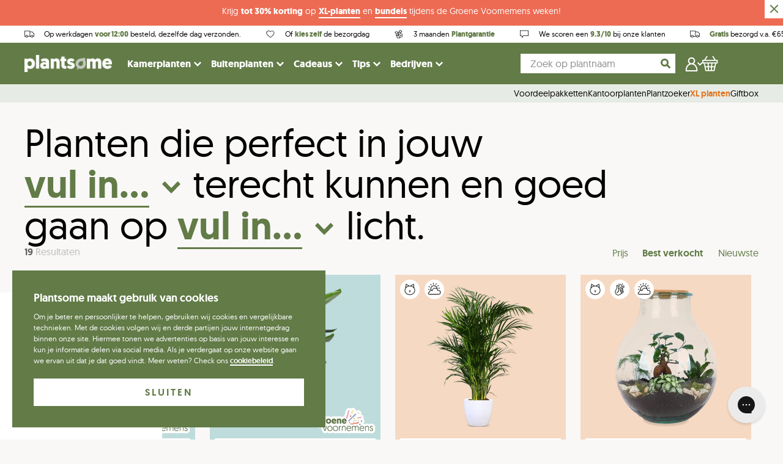

--- FILE ---
content_type: text/html; charset=utf-8
request_url: https://www.plantsome.nl/collections/planten-homepage-slider
body_size: 120922
content:
<!doctype html>
<!--[if IE 9]> <html class="ie9 no-js supports-no-cookies" lang="nl"> <![endif]-->
<!--[if (gt IE 9)|!(IE)]><!--> <html class="no-js supports-no-cookies" lang="nl"> <!--<![endif]-->
<head>
                

<script>
                    var queryString = window.location.search;

                    if(queryString != '') {
                        var pathName = window.location.pathname;
                        var url = pathName + queryString;
                        var urlsToCheck = '?view=bundlesInfo,?view=pots'
                        var urlsToCheck = urlsToCheck.split(',');
                        var allowUrlsToCheck = ''
                        if(allowUrlsToCheck != '') {
                            var allowUrlsToCheck = allowUrlsToCheck.split(',');
                        }

                        if(document.readyState === "complete" || (document.readyState !== "loading" && !document.documentElement.doScroll)) {
                            var processNoIndex = true;
                        } else {
                            var processNoIndex = true;
                        }

                        if(processNoIndex == true) {
                            var allowFound = false;
                            var applyNoIndex = false;

                            if(allowUrlsToCheck != '') {
                                for (i = 0; i < allowUrlsToCheck.length; i++) {
                                    var allowCheckQueryString = url.includes(allowUrlsToCheck[i]);

                                    if(allowCheckQueryString == true) {
                                        allowFound = true;
                                        break;
                                    }
                                }
                            }

                            if(allowFound == false) {
                                for (i = 0; i < urlsToCheck.length; i++) {
                                    var checkQueryString = url.includes(urlsToCheck[i]);

                                    if(checkQueryString == true) {
                                        applyNoIndex = true;
                                        break;
                                    }
                                }

                                if(applyNoIndex == true) {
                                    var metaRobots = document.getElementsByName("robots");
                                    for(var i=metaRobots.length-1;i>=0;i--)
                                    {
                                        metaRobots[i].parentNode.removeChild(metaRobots[i]);
                                    }

                                    var meta = document.createElement('meta');
                                    meta.name = "robots";
                                    meta.content = "noindex, nofollow";
                                    document.getElementsByTagName('head')[0].appendChild(meta);
                                }
                            } else {
                                var metaRobots = document.getElementsByName("robots");
                                for(var i=metaRobots.length-1;i>=0;i--)
                                {
                                    metaRobots[i].parentNode.removeChild(metaRobots[i]);
                                }
                            }
                        }
                    }
                </script>
            


    
    <meta charset="utf-8">
    <meta http-equiv="X-UA-Compatible" content="IE=edge">
    <meta name="viewport" content="width=device-width,initial-scale=1">
    <meta name="theme-color" content="#000">
    <link rel="canonical" href="https://www.plantsome.nl/collections/planten-homepage-slider">

    <!-- Preconnect -->
    <link rel="preconnect" href="https://www.facebook.com">
    <link rel="preconnect" href="https://netdna.bootstrapcdn.com">
    <link rel="preconnect" href="https://www.instagram.com">
    <link rel="preconnect" href="https://connect.facebook.net">
    <link rel="preconnect" href="https://www.google-analytics.com">

    <link href="//www.plantsome.nl/cdn/shop/t/118/assets/index.bundle.css?v=68805280960068273901753707849" rel="stylesheet" type="text/css" media="all" />
    <script type="text/javascript" src="//www.plantsome.nl/cdn/shop/t/118/assets/index.bundle.js?v=180635636922750382481769160663"></script>

    
    
    <script type="text/javascript" src="https://cdnjs.cloudflare.com/ajax/libs/shopify-cartjs/1.1.0/rivets-cart.min.js"></script>
    <script type="text/javascript" src="https://cdn.jsdelivr.net/npm/js-cookie@2/src/js.cookie.min.js"></script>

    <script>
        window.dataLayer = window.dataLayer || [];
    </script>

    
        <link rel="shortcut icon" href="//www.plantsome.nl/cdn/shop/files/Frame_312.png?crop=center&height=32&v=1660547049&width=32" type="image/png">
    

    <!-- GOOGLE TAG MANAGER -->

    <script>(function(w,d,s,l,i){w[l]=w[l]||[];w[l].push({'gtm.start':
                new Date().getTime(),event:'gtm.js'});var f=d.getElementsByTagName(s)[0],
            j=d.createElement(s),dl=l!='dataLayer'?'&l='+l:'';j.async=true;j.src=
            'https://www.googletagmanager.com/gtm.js?id='+i+dl;f.parentNode.insertBefore(j,f);
        })(window,document,'script','dataLayer','GTM-TSVTNF3');
    </script>


    <script>
(function() {
  function getParam(name) {
    const regex = new RegExp("[?&]" + name + "=([^&#]*)");
    const results = regex.exec(window.location.href);
    return results ? decodeURIComponent(results[1].replace(/\+/g, " ")) : null;
  }

  function setGclidCookie(gclid, name) {
    if (!gclid) return;

    const expiryDays = 90;
    const expiryDate = new Date();
    expiryDate.setTime(expiryDate.getTime() + (expiryDays * 24 * 60 * 60 * 1000));

    document.cookie = name + "=" + gclid + ";" +
      "expires=" + expiryDate.toUTCString() + ";" +
      "path=/;" +
      "SameSite=Lax;" +
      (location.protocol === "https:" ? "Secure;" : "");
  }

  function getCookieConsent() {
    try {
      return window.Cookiebot && window.Cookiebot.consents?.marketing === true;
    } catch (e) {
      return false;
    }
  }

  const gclid = getParam("gclid");
  const fbclid = getParam("fbclid");


  if (gclid) {
    setGclidCookie(gclid, "server_tracking_gclid");
  }
  if (fbclid) {
    setGclidCookie(fbclid, "server_tracking_fbclid")
  }
})();
</script>


    <!-- GOOGLE TAG MANAGER -->
    

    

    

    <title>
        Planten homepage slider

        
    
        
        
        
            &ndash; Plantsome
        
    </title>

    

    <meta property="og:site_name" content="Plantsome">
<meta property="og:url" content="https://www.plantsome.nl/collections/planten-homepage-slider">
<meta property="og:title" content="Planten homepage slider">
<meta property="og:type" content="website">
<meta property="og:description" content="De nieuwe manier om kamerplanten te kopen. Gemakkelijk jouw plant vinden voor in huis, kantoor, studentenkamer of hondenhok. Gratis thuisbezorgd!">


<meta name="twitter:site" content="@plantsomeNL">
<meta name="twitter:card" content="summary_large_image">
<meta name="twitter:title" content="Planten homepage slider">
<meta name="twitter:description" content="De nieuwe manier om kamerplanten te kopen. Gemakkelijk jouw plant vinden voor in huis, kantoor, studentenkamer of hondenhok. Gratis thuisbezorgd!">


    <style>
    @font-face {
        font-display: swap;
        font-family: 'geomanistlight';
        src: url(//www.plantsome.nl/cdn/shop/t/118/assets/geomanist-light-webfont.woff2?v=57893113727332585781634206492) format('woff2'),
            url(//www.plantsome.nl/cdn/shop/t/118/assets/geomanist-light-webfont.woff?v=157547857939616787021634206505) format('woff');
        font-weight: normal;
        font-style: normal;
    }

    @font-face {
        font-display: swap;
        font-family: 'geomanistregular';
        src: url(//www.plantsome.nl/cdn/shop/t/118/assets/geomanist-regular-webfont.woff2?v=22789678016855420631634206494) format('woff2'),
            url(//www.plantsome.nl/cdn/shop/t/118/assets/geomanist-regular-webfont.woff?v=68410516380175106661634206492) format('woff');
        font-weight: normal;
        font-style: normal;
    }

    @font-face {
        font-display: swap;
        font-family: 'geomanistmedium';
        src: url(//www.plantsome.nl/cdn/shop/t/118/assets/geomanist-medium-webfont.woff2?v=150943137055204584191634206492) format('woff2'),
            url(//www.plantsome.nl/cdn/shop/t/118/assets/geomanist-medium-webfont.woff?v=28174406590813006441634206494) format('woff');
        font-weight: normal;
        font-style: normal;
    }

    @font-face {
        font-display: swap;
        font-family: 'geomanistbold';
        src: url(//www.plantsome.nl/cdn/shop/t/118/assets/geomanist-bold-webfont.woff2?v=40051578894550244011634206493) format('woff2'),
            url(//www.plantsome.nl/cdn/shop/t/118/assets/geomanist-bold-webfont.woff?v=42489298798200162181634206493) format('woff');
        font-weight: normal;
        font-style: normal;
    }

    @font-face {
        font-display: swap;
        font-family: 'nellie';
        src: url(//www.plantsome.nl/cdn/shop/t/118/assets/nellie-webfont.woff2?v=43746608428725198631692008516) format('woff2'),
        url(//www.plantsome.nl/cdn/shop/t/118/assets/nellie-webfont.woff?v=129959060336192018661692008515) format('woff');
        font-weight: normal;
        font-style: normal;
    }
</style>

    <script src="https://polyfill-fastly.net/v2/polyfill.min.js"></script>

    <script>
        document.documentElement.className = document.documentElement.className.replace('no-js', 'js');

        window.theme = {
            strings: {
                addToCart: "In plantenmand",
                soldOut: "Uitverkocht",
                unavailable: "Tijdelijk niet beschikbaar"
            },
            moneyFormat: "\u0026euro;{{amount}}"
        };
    </script>

    
        <script>
    !function(t,e){var o,n,p,r;e.__SV||(window.posthog && window.posthog.__loaded)||(window.posthog=e,e._i=[],e.init=function(i,s,a){function g(t,e){var o=e.split(".");2==o.length&&(t=t[o[0]],e=o[1]),t[e]=function(){t.push([e].concat(Array.prototype.slice.call(arguments,0)))}}(p=t.createElement("script")).type="text/javascript",p.crossOrigin="anonymous",p.async=!0,p.src=s.api_host.replace(".i.posthog.com","-assets.i.posthog.com")+"/static/array.js",(r=t.getElementsByTagName("script")[0]).parentNode.insertBefore(p,r);var u=e;for(void 0!==a?u=e[a]=[]:a="posthog",u.people=u.people||[],u.toString=function(t){var e="posthog";return"posthog"!==a&&(e+="."+a),t||(e+=" (stub)"),e},u.people.toString=function(){return u.toString(1)+".people (stub)"},o="init Dr Ur fi Lr zr ci Or jr capture Ai calculateEventProperties qr register register_once register_for_session unregister unregister_for_session Jr getFeatureFlag getFeatureFlagPayload isFeatureEnabled reloadFeatureFlags updateEarlyAccessFeatureEnrollment getEarlyAccessFeatures on onFeatureFlags onSurveysLoaded onSessionId getSurveys getActiveMatchingSurveys renderSurvey displaySurvey cancelPendingSurvey canRenderSurvey canRenderSurveyAsync identify setPersonProperties group resetGroups setPersonPropertiesForFlags resetPersonPropertiesForFlags setGroupPropertiesForFlags resetGroupPropertiesForFlags reset get_distinct_id getGroups get_session_id get_session_replay_url alias set_config startSessionRecording stopSessionRecording sessionRecordingStarted captureException loadToolbar get_property getSessionProperty Gr Br createPersonProfile Vr Cr Kr opt_in_capturing opt_out_capturing has_opted_in_capturing has_opted_out_capturing get_explicit_consent_status is_capturing clear_opt_in_out_capturing Hr debug O Wr getPageViewId captureTraceFeedback captureTraceMetric Rr".split(" "),n=0;n<o.length;n++)g(u,o[n]);e._i.push([i,s,a])},e.__SV=1)}(document,window.posthog||[]);
    posthog.init('phc_IBAWjznNHxm1KVAGjw8zpy07Eys0y9i0aQigTvjCsO4', {
        api_host: 'https://eu.i.posthog.com',
        defaults: '2025-11-30',
        person_profiles: 'always', // or 'always' to create profiles for anonymous users as well
    })
</script>
    

    

    <script>window.performance && window.performance.mark && window.performance.mark('shopify.content_for_header.start');</script><meta name="facebook-domain-verification" content="hr91ejjlalu8jib261kw9mc8ujlk9v">
<meta id="shopify-digital-wallet" name="shopify-digital-wallet" content="/7619483/digital_wallets/dialog">
<meta name="shopify-checkout-api-token" content="142639236d1564d8c4b6b3b0e044fd4a">
<meta id="in-context-paypal-metadata" data-shop-id="7619483" data-venmo-supported="false" data-environment="production" data-locale="nl_NL" data-paypal-v4="true" data-currency="EUR">
<link rel="alternate" type="application/atom+xml" title="Feed" href="/collections/planten-homepage-slider.atom" />
<link rel="next" href="/collections/planten-homepage-slider?page=2">
<link rel="alternate" hreflang="x-default" href="https://www.plantsome.nl/collections/planten-homepage-slider">
<link rel="alternate" hreflang="nl-BE" href="https://www.plantsome.be/collections/planten-homepage-slider">
<link rel="alternate" hreflang="nl-NL" href="https://www.plantsome.nl/collections/planten-homepage-slider">
<link rel="alternate" type="application/json+oembed" href="https://www.plantsome.nl/collections/planten-homepage-slider.oembed">
<script async="async" src="/checkouts/internal/preloads.js?locale=nl-NL"></script>
<script id="apple-pay-shop-capabilities" type="application/json">{"shopId":7619483,"countryCode":"NL","currencyCode":"EUR","merchantCapabilities":["supports3DS"],"merchantId":"gid:\/\/shopify\/Shop\/7619483","merchantName":"Plantsome","requiredBillingContactFields":["postalAddress","email"],"requiredShippingContactFields":["postalAddress","email"],"shippingType":"shipping","supportedNetworks":["visa","maestro","masterCard","amex"],"total":{"type":"pending","label":"Plantsome","amount":"1.00"},"shopifyPaymentsEnabled":true,"supportsSubscriptions":true}</script>
<script id="shopify-features" type="application/json">{"accessToken":"142639236d1564d8c4b6b3b0e044fd4a","betas":["rich-media-storefront-analytics"],"domain":"www.plantsome.nl","predictiveSearch":true,"shopId":7619483,"locale":"nl"}</script>
<script>var Shopify = Shopify || {};
Shopify.shop = "plantenshop.myshopify.com";
Shopify.locale = "nl";
Shopify.currency = {"active":"EUR","rate":"1.0"};
Shopify.country = "NL";
Shopify.theme = {"name":"NEW! - Plantsome 2.0","id":120589516861,"schema_name":"Plantsome","schema_version":"1.3.37","theme_store_id":null,"role":"main"};
Shopify.theme.handle = "null";
Shopify.theme.style = {"id":null,"handle":null};
Shopify.cdnHost = "www.plantsome.nl/cdn";
Shopify.routes = Shopify.routes || {};
Shopify.routes.root = "/";</script>
<script type="module">!function(o){(o.Shopify=o.Shopify||{}).modules=!0}(window);</script>
<script>!function(o){function n(){var o=[];function n(){o.push(Array.prototype.slice.apply(arguments))}return n.q=o,n}var t=o.Shopify=o.Shopify||{};t.loadFeatures=n(),t.autoloadFeatures=n()}(window);</script>
<script id="shop-js-analytics" type="application/json">{"pageType":"collection"}</script>
<script defer="defer" async type="module" src="//www.plantsome.nl/cdn/shopifycloud/shop-js/modules/v2/client.init-shop-cart-sync_CwGft62q.nl.esm.js"></script>
<script defer="defer" async type="module" src="//www.plantsome.nl/cdn/shopifycloud/shop-js/modules/v2/chunk.common_BAeYDmFP.esm.js"></script>
<script defer="defer" async type="module" src="//www.plantsome.nl/cdn/shopifycloud/shop-js/modules/v2/chunk.modal_B9qqLDBC.esm.js"></script>
<script type="module">
  await import("//www.plantsome.nl/cdn/shopifycloud/shop-js/modules/v2/client.init-shop-cart-sync_CwGft62q.nl.esm.js");
await import("//www.plantsome.nl/cdn/shopifycloud/shop-js/modules/v2/chunk.common_BAeYDmFP.esm.js");
await import("//www.plantsome.nl/cdn/shopifycloud/shop-js/modules/v2/chunk.modal_B9qqLDBC.esm.js");

  window.Shopify.SignInWithShop?.initShopCartSync?.({"fedCMEnabled":true,"windoidEnabled":true});

</script>
<script>(function() {
  var isLoaded = false;
  function asyncLoad() {
    if (isLoaded) return;
    isLoaded = true;
    var urls = ["\/\/d1liekpayvooaz.cloudfront.net\/apps\/customizery\/customizery.js?shop=plantenshop.myshopify.com","https:\/\/cdn.langshop.app\/buckets\/app\/libs\/storefront\/sdk.js?release=v2.14.3\u0026proxy_prefix=\/apps\/langshop\u0026shop=plantenshop.myshopify.com","https:\/\/cdn.zigpoll.com\/zigpoll-shopify-embed.js?accountId=643fcc0e8beb760be6768a0e\u0026shop=plantenshop.myshopify.com","https:\/\/config.gorgias.chat\/bundle-loader\/01GYCBY8GNJND70G48PS32FHEJ?source=shopify1click\u0026shop=plantenshop.myshopify.com","https:\/\/cdn.9gtb.com\/loader.js?g_cvt_id=2bce7626-4d39-44af-af1f-3ade5ba1bae5\u0026shop=plantenshop.myshopify.com"];
    for (var i = 0; i < urls.length; i++) {
      var s = document.createElement('script');
      s.type = 'text/javascript';
      s.async = true;
      s.src = urls[i];
      var x = document.getElementsByTagName('script')[0];
      x.parentNode.insertBefore(s, x);
    }
  };
  if(window.attachEvent) {
    window.attachEvent('onload', asyncLoad);
  } else {
    window.addEventListener('load', asyncLoad, false);
  }
})();</script>
<script id="__st">var __st={"a":7619483,"offset":3600,"reqid":"03ec5c2d-6ee1-4d04-b3ef-29f7b8817c82-1769191666","pageurl":"www.plantsome.nl\/collections\/planten-homepage-slider","u":"77f2971a5c0e","p":"collection","rtyp":"collection","rid":275038011453};</script>
<script>window.ShopifyPaypalV4VisibilityTracking = true;</script>
<script id="captcha-bootstrap">!function(){'use strict';const t='contact',e='account',n='new_comment',o=[[t,t],['blogs',n],['comments',n],[t,'customer']],c=[[e,'customer_login'],[e,'guest_login'],[e,'recover_customer_password'],[e,'create_customer']],r=t=>t.map((([t,e])=>`form[action*='/${t}']:not([data-nocaptcha='true']) input[name='form_type'][value='${e}']`)).join(','),a=t=>()=>t?[...document.querySelectorAll(t)].map((t=>t.form)):[];function s(){const t=[...o],e=r(t);return a(e)}const i='password',u='form_key',d=['recaptcha-v3-token','g-recaptcha-response','h-captcha-response',i],f=()=>{try{return window.sessionStorage}catch{return}},m='__shopify_v',_=t=>t.elements[u];function p(t,e,n=!1){try{const o=window.sessionStorage,c=JSON.parse(o.getItem(e)),{data:r}=function(t){const{data:e,action:n}=t;return t[m]||n?{data:e,action:n}:{data:t,action:n}}(c);for(const[e,n]of Object.entries(r))t.elements[e]&&(t.elements[e].value=n);n&&o.removeItem(e)}catch(o){console.error('form repopulation failed',{error:o})}}const l='form_type',E='cptcha';function T(t){t.dataset[E]=!0}const w=window,h=w.document,L='Shopify',v='ce_forms',y='captcha';let A=!1;((t,e)=>{const n=(g='f06e6c50-85a8-45c8-87d0-21a2b65856fe',I='https://cdn.shopify.com/shopifycloud/storefront-forms-hcaptcha/ce_storefront_forms_captcha_hcaptcha.v1.5.2.iife.js',D={infoText:'Beschermd door hCaptcha',privacyText:'Privacy',termsText:'Voorwaarden'},(t,e,n)=>{const o=w[L][v],c=o.bindForm;if(c)return c(t,g,e,D).then(n);var r;o.q.push([[t,g,e,D],n]),r=I,A||(h.body.append(Object.assign(h.createElement('script'),{id:'captcha-provider',async:!0,src:r})),A=!0)});var g,I,D;w[L]=w[L]||{},w[L][v]=w[L][v]||{},w[L][v].q=[],w[L][y]=w[L][y]||{},w[L][y].protect=function(t,e){n(t,void 0,e),T(t)},Object.freeze(w[L][y]),function(t,e,n,w,h,L){const[v,y,A,g]=function(t,e,n){const i=e?o:[],u=t?c:[],d=[...i,...u],f=r(d),m=r(i),_=r(d.filter((([t,e])=>n.includes(e))));return[a(f),a(m),a(_),s()]}(w,h,L),I=t=>{const e=t.target;return e instanceof HTMLFormElement?e:e&&e.form},D=t=>v().includes(t);t.addEventListener('submit',(t=>{const e=I(t);if(!e)return;const n=D(e)&&!e.dataset.hcaptchaBound&&!e.dataset.recaptchaBound,o=_(e),c=g().includes(e)&&(!o||!o.value);(n||c)&&t.preventDefault(),c&&!n&&(function(t){try{if(!f())return;!function(t){const e=f();if(!e)return;const n=_(t);if(!n)return;const o=n.value;o&&e.removeItem(o)}(t);const e=Array.from(Array(32),(()=>Math.random().toString(36)[2])).join('');!function(t,e){_(t)||t.append(Object.assign(document.createElement('input'),{type:'hidden',name:u})),t.elements[u].value=e}(t,e),function(t,e){const n=f();if(!n)return;const o=[...t.querySelectorAll(`input[type='${i}']`)].map((({name:t})=>t)),c=[...d,...o],r={};for(const[a,s]of new FormData(t).entries())c.includes(a)||(r[a]=s);n.setItem(e,JSON.stringify({[m]:1,action:t.action,data:r}))}(t,e)}catch(e){console.error('failed to persist form',e)}}(e),e.submit())}));const S=(t,e)=>{t&&!t.dataset[E]&&(n(t,e.some((e=>e===t))),T(t))};for(const o of['focusin','change'])t.addEventListener(o,(t=>{const e=I(t);D(e)&&S(e,y())}));const B=e.get('form_key'),M=e.get(l),P=B&&M;t.addEventListener('DOMContentLoaded',(()=>{const t=y();if(P)for(const e of t)e.elements[l].value===M&&p(e,B);[...new Set([...A(),...v().filter((t=>'true'===t.dataset.shopifyCaptcha))])].forEach((e=>S(e,t)))}))}(h,new URLSearchParams(w.location.search),n,t,e,['guest_login'])})(!0,!0)}();</script>
<script integrity="sha256-4kQ18oKyAcykRKYeNunJcIwy7WH5gtpwJnB7kiuLZ1E=" data-source-attribution="shopify.loadfeatures" defer="defer" src="//www.plantsome.nl/cdn/shopifycloud/storefront/assets/storefront/load_feature-a0a9edcb.js" crossorigin="anonymous"></script>
<script data-source-attribution="shopify.dynamic_checkout.dynamic.init">var Shopify=Shopify||{};Shopify.PaymentButton=Shopify.PaymentButton||{isStorefrontPortableWallets:!0,init:function(){window.Shopify.PaymentButton.init=function(){};var t=document.createElement("script");t.src="https://www.plantsome.nl/cdn/shopifycloud/portable-wallets/latest/portable-wallets.nl.js",t.type="module",document.head.appendChild(t)}};
</script>
<script data-source-attribution="shopify.dynamic_checkout.buyer_consent">
  function portableWalletsHideBuyerConsent(e){var t=document.getElementById("shopify-buyer-consent"),n=document.getElementById("shopify-subscription-policy-button");t&&n&&(t.classList.add("hidden"),t.setAttribute("aria-hidden","true"),n.removeEventListener("click",e))}function portableWalletsShowBuyerConsent(e){var t=document.getElementById("shopify-buyer-consent"),n=document.getElementById("shopify-subscription-policy-button");t&&n&&(t.classList.remove("hidden"),t.removeAttribute("aria-hidden"),n.addEventListener("click",e))}window.Shopify?.PaymentButton&&(window.Shopify.PaymentButton.hideBuyerConsent=portableWalletsHideBuyerConsent,window.Shopify.PaymentButton.showBuyerConsent=portableWalletsShowBuyerConsent);
</script>
<script data-source-attribution="shopify.dynamic_checkout.cart.bootstrap">document.addEventListener("DOMContentLoaded",(function(){function t(){return document.querySelector("shopify-accelerated-checkout-cart, shopify-accelerated-checkout")}if(t())Shopify.PaymentButton.init();else{new MutationObserver((function(e,n){t()&&(Shopify.PaymentButton.init(),n.disconnect())})).observe(document.body,{childList:!0,subtree:!0})}}));
</script>
<link id="shopify-accelerated-checkout-styles" rel="stylesheet" media="screen" href="https://www.plantsome.nl/cdn/shopifycloud/portable-wallets/latest/accelerated-checkout-backwards-compat.css" crossorigin="anonymous">
<style id="shopify-accelerated-checkout-cart">
        #shopify-buyer-consent {
  margin-top: 1em;
  display: inline-block;
  width: 100%;
}

#shopify-buyer-consent.hidden {
  display: none;
}

#shopify-subscription-policy-button {
  background: none;
  border: none;
  padding: 0;
  text-decoration: underline;
  font-size: inherit;
  cursor: pointer;
}

#shopify-subscription-policy-button::before {
  box-shadow: none;
}

      </style>

<script>window.performance && window.performance.mark && window.performance.mark('shopify.content_for_header.end');</script>

    <!-- HOTJAR TRACKING -->
    
        <script>
            (function(h,o,t,j,a,r){
                h.hj=h.hj||function(){(h.hj.q=h.hj.q||[]).push(arguments)};
                h._hjSettings={hjid:372327,hjsv:6};
                a=o.getElementsByTagName('head')[0];
                r=o.createElement('script');r.async=1;
                r.src=t+h._hjSettings.hjid+j+h._hjSettings.hjsv;
                a.appendChild(r);
                })(window,document,'//static.hotjar.com/c/hotjar-','.js?sv=');
                var userId = null; // Replace your_user_id with your own if available.
                window.hj('identify', userId, {
                'Signed up': '2019—06-20Z', // Signup date in ISO-8601 format.
                // Add your own custom attributes here. Some examples:
                // 'Last purchase category': 'Electronics', // Send strings with quotes around them.
                // 'Total purchases': 15, // Send numbers without quotes.
                // 'Last purchase date': '2019-06-20Z', // Send dates in ISO-8601 format.
                // 'Last refund date': null, // Send null when no value exists for a user.
            });
        </script>
    

    
        <script type="application/ld+json">
            {   
                "@context" : "http://schema.org",
                "@type" : "LocalBusiness",
                "name" : "Plantsome",
                "url" : "https://www.plantsome.nl/",
                "telephone" : "+31858086948",
                "email" : "hallo@plantsome.nl",
                "image" : "https://cdn.shopify.com/s/files/1/0761/9483/files/Plantsome_logo_def_CMYK_small_a8315035-be1a-4677-86bf-800b09eb0b62.png?252637",
                "sameAs" : [
                    "https://instagram.com/plantsome/",
                    "https://www.facebook.com/plantsomeNL/",
                    "https://www.youtube.com/channel/UCXinDxl3SrkuKq6aFnBnSog"
                ],
                "address": {
                    "@type": "PostalAddress",
                    "streetAddress": "Zwethlaan 40",
                    "postalCode": "2675 LB",
                    "addressLocality": "Honselersdijk"
                },
                "contactPoint" : [
                    {
                        "@type" : "ContactPoint",
                        "telephone" : "+31858086948",
                        "contactType" : "customer service"
                    }
                ],
                "aggregateRating": {
                    "@type": "AggregateRating",
                    "ratingValue": "9.3",
                    "bestRating": "10",
                    "worstRating": "1",
                    "ratingCount": "5419",
                    "url": "https://www.kiyoh.com/reviews/1043722/plantsome"
                }
            }
        </script>    
    
        <script type="application/ld+json">
            {
                "@context":"http://schema.org/",
                "@type":"WebSite",
                "url":"https://www.plantsome.nl",
                "name":"Plantsome",
                "potentialAction": {
                    "@type":"SearchAction",
                    "target": {
                        "@type": "EntryPoint",
                        "urlTemplate": "https://www.plantsome.nl/search/?q={search_term_string}"
                    },
                    "query-input":"required name=search_term_string"
                }
            }
        </script>        
        
     
    <!-- Place This code in your header or footer (or inline if necessary) -->
<script>
(function (w,d,s,o,f,js,fjs) { 
w['storytap-videos']=o;w[o] = w[o] || function () { (w[o].q = w[o].q || []).push(arguments) };
js=d.createElement(s), fjs=d.getElementsByTagName(s)[0];
js.id=o; js.src=f; js.async=1; fjs.parentNode.insertBefore(js, fjs);
}(window, document, 'script', 'stv', 'https://cdn1aws.storytap.com/storytap-videos-2.js'));
stv('init', { key: '' , debug: false });
</script>

<!-- BEGIN app block: shopify://apps/triplewhale/blocks/triple_pixel_snippet/483d496b-3f1a-4609-aea7-8eee3b6b7a2a --><link rel='preconnect dns-prefetch' href='https://api.config-security.com/' crossorigin />
<link rel='preconnect dns-prefetch' href='https://conf.config-security.com/' crossorigin />
<script>
/* >> TriplePixel :: start*/
window.TriplePixelData={TripleName:"plantenshop.myshopify.com",ver:"2.16",plat:"SHOPIFY",isHeadless:false,src:'SHOPIFY_EXT',product:{id:"",name:``,price:"",variant:""},search:"",collection:"275038011453",cart:"",template:"collection",curr:"EUR" || "EUR"},function(W,H,A,L,E,_,B,N){function O(U,T,P,H,R){void 0===R&&(R=!1),H=new XMLHttpRequest,P?(H.open("POST",U,!0),H.setRequestHeader("Content-Type","text/plain")):H.open("GET",U,!0),H.send(JSON.stringify(P||{})),H.onreadystatechange=function(){4===H.readyState&&200===H.status?(R=H.responseText,U.includes("/first")?eval(R):P||(N[B]=R)):(299<H.status||H.status<200)&&T&&!R&&(R=!0,O(U,T-1,P))}}if(N=window,!N[H+"sn"]){N[H+"sn"]=1,L=function(){return Date.now().toString(36)+"_"+Math.random().toString(36)};try{A.setItem(H,1+(0|A.getItem(H)||0)),(E=JSON.parse(A.getItem(H+"U")||"[]")).push({u:location.href,r:document.referrer,t:Date.now(),id:L()}),A.setItem(H+"U",JSON.stringify(E))}catch(e){}var i,m,p;A.getItem('"!nC`')||(_=A,A=N,A[H]||(E=A[H]=function(t,e,i){return void 0===i&&(i=[]),"State"==t?E.s:(W=L(),(E._q=E._q||[]).push([W,t,e].concat(i)),W)},E.s="Installed",E._q=[],E.ch=W,B="configSecurityConfModel",N[B]=1,O("https://conf.config-security.com/model",5),i=L(),m=A[atob("c2NyZWVu")],_.setItem("di_pmt_wt",i),p={id:i,action:"profile",avatar:_.getItem("auth-security_rand_salt_"),time:m[atob("d2lkdGg=")]+":"+m[atob("aGVpZ2h0")],host:A.TriplePixelData.TripleName,plat:A.TriplePixelData.plat,url:window.location.href.slice(0,500),ref:document.referrer,ver:A.TriplePixelData.ver},O("https://api.config-security.com/event",5,p),O("https://api.config-security.com/first?host=".concat(p.host,"&plat=").concat(p.plat),5)))}}("","TriplePixel",localStorage);
/* << TriplePixel :: end*/
</script>



<!-- END app block --><!-- BEGIN app block: shopify://apps/klaviyo-email-marketing-sms/blocks/klaviyo-onsite-embed/2632fe16-c075-4321-a88b-50b567f42507 -->












  <script async src="https://static.klaviyo.com/onsite/js/HuNEkn/klaviyo.js?company_id=HuNEkn"></script>
  <script>!function(){if(!window.klaviyo){window._klOnsite=window._klOnsite||[];try{window.klaviyo=new Proxy({},{get:function(n,i){return"push"===i?function(){var n;(n=window._klOnsite).push.apply(n,arguments)}:function(){for(var n=arguments.length,o=new Array(n),w=0;w<n;w++)o[w]=arguments[w];var t="function"==typeof o[o.length-1]?o.pop():void 0,e=new Promise((function(n){window._klOnsite.push([i].concat(o,[function(i){t&&t(i),n(i)}]))}));return e}}})}catch(n){window.klaviyo=window.klaviyo||[],window.klaviyo.push=function(){var n;(n=window._klOnsite).push.apply(n,arguments)}}}}();</script>

  




  <script>
    window.klaviyoReviewsProductDesignMode = false
  </script>







<!-- END app block --><script src="https://cdn.shopify.com/extensions/019bc5da-5ba6-7e9a-9888-a6222a70d7c3/js-client-214/assets/pushowl-shopify.js" type="text/javascript" defer="defer"></script>
<script src="https://cdn.shopify.com/extensions/019aa980-0a26-7bfa-9580-b252c38dd8ab/xapps-geo-ts-267/assets/native-geo-redirects.min.js" type="text/javascript" defer="defer"></script>
<link href="https://cdn.shopify.com/extensions/019aa980-0a26-7bfa-9580-b252c38dd8ab/xapps-geo-ts-267/assets/native-geo-redirects.min.css" rel="stylesheet" type="text/css" media="all">
<meta property="og:image" content="https://cdn.shopify.com/s/files/1/0761/9483/files/Preview.png?v=1598970251" />
<meta property="og:image:secure_url" content="https://cdn.shopify.com/s/files/1/0761/9483/files/Preview.png?v=1598970251" />
<meta property="og:image:width" content="1200" />
<meta property="og:image:height" content="628" />
<link href="https://monorail-edge.shopifysvc.com" rel="dns-prefetch">
<script>(function(){if ("sendBeacon" in navigator && "performance" in window) {try {var session_token_from_headers = performance.getEntriesByType('navigation')[0].serverTiming.find(x => x.name == '_s').description;} catch {var session_token_from_headers = undefined;}var session_cookie_matches = document.cookie.match(/_shopify_s=([^;]*)/);var session_token_from_cookie = session_cookie_matches && session_cookie_matches.length === 2 ? session_cookie_matches[1] : "";var session_token = session_token_from_headers || session_token_from_cookie || "";function handle_abandonment_event(e) {var entries = performance.getEntries().filter(function(entry) {return /monorail-edge.shopifysvc.com/.test(entry.name);});if (!window.abandonment_tracked && entries.length === 0) {window.abandonment_tracked = true;var currentMs = Date.now();var navigation_start = performance.timing.navigationStart;var payload = {shop_id: 7619483,url: window.location.href,navigation_start,duration: currentMs - navigation_start,session_token,page_type: "collection"};window.navigator.sendBeacon("https://monorail-edge.shopifysvc.com/v1/produce", JSON.stringify({schema_id: "online_store_buyer_site_abandonment/1.1",payload: payload,metadata: {event_created_at_ms: currentMs,event_sent_at_ms: currentMs}}));}}window.addEventListener('pagehide', handle_abandonment_event);}}());</script>
<script id="web-pixels-manager-setup">(function e(e,d,r,n,o){if(void 0===o&&(o={}),!Boolean(null===(a=null===(i=window.Shopify)||void 0===i?void 0:i.analytics)||void 0===a?void 0:a.replayQueue)){var i,a;window.Shopify=window.Shopify||{};var t=window.Shopify;t.analytics=t.analytics||{};var s=t.analytics;s.replayQueue=[],s.publish=function(e,d,r){return s.replayQueue.push([e,d,r]),!0};try{self.performance.mark("wpm:start")}catch(e){}var l=function(){var e={modern:/Edge?\/(1{2}[4-9]|1[2-9]\d|[2-9]\d{2}|\d{4,})\.\d+(\.\d+|)|Firefox\/(1{2}[4-9]|1[2-9]\d|[2-9]\d{2}|\d{4,})\.\d+(\.\d+|)|Chrom(ium|e)\/(9{2}|\d{3,})\.\d+(\.\d+|)|(Maci|X1{2}).+ Version\/(15\.\d+|(1[6-9]|[2-9]\d|\d{3,})\.\d+)([,.]\d+|)( \(\w+\)|)( Mobile\/\w+|) Safari\/|Chrome.+OPR\/(9{2}|\d{3,})\.\d+\.\d+|(CPU[ +]OS|iPhone[ +]OS|CPU[ +]iPhone|CPU IPhone OS|CPU iPad OS)[ +]+(15[._]\d+|(1[6-9]|[2-9]\d|\d{3,})[._]\d+)([._]\d+|)|Android:?[ /-](13[3-9]|1[4-9]\d|[2-9]\d{2}|\d{4,})(\.\d+|)(\.\d+|)|Android.+Firefox\/(13[5-9]|1[4-9]\d|[2-9]\d{2}|\d{4,})\.\d+(\.\d+|)|Android.+Chrom(ium|e)\/(13[3-9]|1[4-9]\d|[2-9]\d{2}|\d{4,})\.\d+(\.\d+|)|SamsungBrowser\/([2-9]\d|\d{3,})\.\d+/,legacy:/Edge?\/(1[6-9]|[2-9]\d|\d{3,})\.\d+(\.\d+|)|Firefox\/(5[4-9]|[6-9]\d|\d{3,})\.\d+(\.\d+|)|Chrom(ium|e)\/(5[1-9]|[6-9]\d|\d{3,})\.\d+(\.\d+|)([\d.]+$|.*Safari\/(?![\d.]+ Edge\/[\d.]+$))|(Maci|X1{2}).+ Version\/(10\.\d+|(1[1-9]|[2-9]\d|\d{3,})\.\d+)([,.]\d+|)( \(\w+\)|)( Mobile\/\w+|) Safari\/|Chrome.+OPR\/(3[89]|[4-9]\d|\d{3,})\.\d+\.\d+|(CPU[ +]OS|iPhone[ +]OS|CPU[ +]iPhone|CPU IPhone OS|CPU iPad OS)[ +]+(10[._]\d+|(1[1-9]|[2-9]\d|\d{3,})[._]\d+)([._]\d+|)|Android:?[ /-](13[3-9]|1[4-9]\d|[2-9]\d{2}|\d{4,})(\.\d+|)(\.\d+|)|Mobile Safari.+OPR\/([89]\d|\d{3,})\.\d+\.\d+|Android.+Firefox\/(13[5-9]|1[4-9]\d|[2-9]\d{2}|\d{4,})\.\d+(\.\d+|)|Android.+Chrom(ium|e)\/(13[3-9]|1[4-9]\d|[2-9]\d{2}|\d{4,})\.\d+(\.\d+|)|Android.+(UC? ?Browser|UCWEB|U3)[ /]?(15\.([5-9]|\d{2,})|(1[6-9]|[2-9]\d|\d{3,})\.\d+)\.\d+|SamsungBrowser\/(5\.\d+|([6-9]|\d{2,})\.\d+)|Android.+MQ{2}Browser\/(14(\.(9|\d{2,})|)|(1[5-9]|[2-9]\d|\d{3,})(\.\d+|))(\.\d+|)|K[Aa][Ii]OS\/(3\.\d+|([4-9]|\d{2,})\.\d+)(\.\d+|)/},d=e.modern,r=e.legacy,n=navigator.userAgent;return n.match(d)?"modern":n.match(r)?"legacy":"unknown"}(),u="modern"===l?"modern":"legacy",c=(null!=n?n:{modern:"",legacy:""})[u],f=function(e){return[e.baseUrl,"/wpm","/b",e.hashVersion,"modern"===e.buildTarget?"m":"l",".js"].join("")}({baseUrl:d,hashVersion:r,buildTarget:u}),m=function(e){var d=e.version,r=e.bundleTarget,n=e.surface,o=e.pageUrl,i=e.monorailEndpoint;return{emit:function(e){var a=e.status,t=e.errorMsg,s=(new Date).getTime(),l=JSON.stringify({metadata:{event_sent_at_ms:s},events:[{schema_id:"web_pixels_manager_load/3.1",payload:{version:d,bundle_target:r,page_url:o,status:a,surface:n,error_msg:t},metadata:{event_created_at_ms:s}}]});if(!i)return console&&console.warn&&console.warn("[Web Pixels Manager] No Monorail endpoint provided, skipping logging."),!1;try{return self.navigator.sendBeacon.bind(self.navigator)(i,l)}catch(e){}var u=new XMLHttpRequest;try{return u.open("POST",i,!0),u.setRequestHeader("Content-Type","text/plain"),u.send(l),!0}catch(e){return console&&console.warn&&console.warn("[Web Pixels Manager] Got an unhandled error while logging to Monorail."),!1}}}}({version:r,bundleTarget:l,surface:e.surface,pageUrl:self.location.href,monorailEndpoint:e.monorailEndpoint});try{o.browserTarget=l,function(e){var d=e.src,r=e.async,n=void 0===r||r,o=e.onload,i=e.onerror,a=e.sri,t=e.scriptDataAttributes,s=void 0===t?{}:t,l=document.createElement("script"),u=document.querySelector("head"),c=document.querySelector("body");if(l.async=n,l.src=d,a&&(l.integrity=a,l.crossOrigin="anonymous"),s)for(var f in s)if(Object.prototype.hasOwnProperty.call(s,f))try{l.dataset[f]=s[f]}catch(e){}if(o&&l.addEventListener("load",o),i&&l.addEventListener("error",i),u)u.appendChild(l);else{if(!c)throw new Error("Did not find a head or body element to append the script");c.appendChild(l)}}({src:f,async:!0,onload:function(){if(!function(){var e,d;return Boolean(null===(d=null===(e=window.Shopify)||void 0===e?void 0:e.analytics)||void 0===d?void 0:d.initialized)}()){var d=window.webPixelsManager.init(e)||void 0;if(d){var r=window.Shopify.analytics;r.replayQueue.forEach((function(e){var r=e[0],n=e[1],o=e[2];d.publishCustomEvent(r,n,o)})),r.replayQueue=[],r.publish=d.publishCustomEvent,r.visitor=d.visitor,r.initialized=!0}}},onerror:function(){return m.emit({status:"failed",errorMsg:"".concat(f," has failed to load")})},sri:function(e){var d=/^sha384-[A-Za-z0-9+/=]+$/;return"string"==typeof e&&d.test(e)}(c)?c:"",scriptDataAttributes:o}),m.emit({status:"loading"})}catch(e){m.emit({status:"failed",errorMsg:(null==e?void 0:e.message)||"Unknown error"})}}})({shopId: 7619483,storefrontBaseUrl: "https://www.plantsome.nl",extensionsBaseUrl: "https://extensions.shopifycdn.com/cdn/shopifycloud/web-pixels-manager",monorailEndpoint: "https://monorail-edge.shopifysvc.com/unstable/produce_batch",surface: "storefront-renderer",enabledBetaFlags: ["2dca8a86"],webPixelsConfigList: [{"id":"2253717847","configuration":"{\"shopId\":\"plantenshop.myshopify.com\"}","eventPayloadVersion":"v1","runtimeContext":"STRICT","scriptVersion":"674c31de9c131805829c42a983792da6","type":"APP","apiClientId":2753413,"privacyPurposes":["ANALYTICS","MARKETING","SALE_OF_DATA"],"dataSharingAdjustments":{"protectedCustomerApprovalScopes":["read_customer_address","read_customer_email","read_customer_name","read_customer_personal_data","read_customer_phone"]}},{"id":"1689715031","configuration":"{\"subdomain\": \"plantenshop\"}","eventPayloadVersion":"v1","runtimeContext":"STRICT","scriptVersion":"69e1bed23f1568abe06fb9d113379033","type":"APP","apiClientId":1615517,"privacyPurposes":["ANALYTICS","MARKETING","SALE_OF_DATA"],"dataSharingAdjustments":{"protectedCustomerApprovalScopes":["read_customer_address","read_customer_email","read_customer_name","read_customer_personal_data","read_customer_phone"]}},{"id":"967901527","configuration":"{\"config\":\"{\\\"google_tag_ids\\\":[\\\"G-ZWB7SK4ZTG\\\",\\\"GT-K8GMZF2\\\"],\\\"target_country\\\":\\\"NL\\\",\\\"gtag_events\\\":[{\\\"type\\\":\\\"search\\\",\\\"action_label\\\":\\\"G-ZWB7SK4ZTG\\\"},{\\\"type\\\":\\\"begin_checkout\\\",\\\"action_label\\\":\\\"G-ZWB7SK4ZTG\\\"},{\\\"type\\\":\\\"view_item\\\",\\\"action_label\\\":[\\\"G-ZWB7SK4ZTG\\\",\\\"MC-Z98DCBN902\\\"]},{\\\"type\\\":\\\"purchase\\\",\\\"action_label\\\":[\\\"G-ZWB7SK4ZTG\\\",\\\"MC-Z98DCBN902\\\"]},{\\\"type\\\":\\\"page_view\\\",\\\"action_label\\\":[\\\"G-ZWB7SK4ZTG\\\",\\\"MC-Z98DCBN902\\\"]},{\\\"type\\\":\\\"add_payment_info\\\",\\\"action_label\\\":\\\"G-ZWB7SK4ZTG\\\"},{\\\"type\\\":\\\"add_to_cart\\\",\\\"action_label\\\":\\\"G-ZWB7SK4ZTG\\\"}],\\\"enable_monitoring_mode\\\":false}\"}","eventPayloadVersion":"v1","runtimeContext":"OPEN","scriptVersion":"b2a88bafab3e21179ed38636efcd8a93","type":"APP","apiClientId":1780363,"privacyPurposes":[],"dataSharingAdjustments":{"protectedCustomerApprovalScopes":["read_customer_address","read_customer_email","read_customer_name","read_customer_personal_data","read_customer_phone"]}},{"id":"456098135","configuration":"{\"pixel_id\":\"1160329277689695\",\"pixel_type\":\"facebook_pixel\"}","eventPayloadVersion":"v1","runtimeContext":"OPEN","scriptVersion":"ca16bc87fe92b6042fbaa3acc2fbdaa6","type":"APP","apiClientId":2329312,"privacyPurposes":["ANALYTICS","MARKETING","SALE_OF_DATA"],"dataSharingAdjustments":{"protectedCustomerApprovalScopes":["read_customer_address","read_customer_email","read_customer_name","read_customer_personal_data","read_customer_phone"]}},{"id":"150765911","configuration":"{\"tagID\":\"2613118788128\"}","eventPayloadVersion":"v1","runtimeContext":"STRICT","scriptVersion":"18031546ee651571ed29edbe71a3550b","type":"APP","apiClientId":3009811,"privacyPurposes":["ANALYTICS","MARKETING","SALE_OF_DATA"],"dataSharingAdjustments":{"protectedCustomerApprovalScopes":["read_customer_address","read_customer_email","read_customer_name","read_customer_personal_data","read_customer_phone"]}},{"id":"149979479","eventPayloadVersion":"1","runtimeContext":"LAX","scriptVersion":"25","type":"CUSTOM","privacyPurposes":[],"name":"Custom Purchase Event"},{"id":"shopify-app-pixel","configuration":"{}","eventPayloadVersion":"v1","runtimeContext":"STRICT","scriptVersion":"0450","apiClientId":"shopify-pixel","type":"APP","privacyPurposes":["ANALYTICS","MARKETING"]},{"id":"shopify-custom-pixel","eventPayloadVersion":"v1","runtimeContext":"LAX","scriptVersion":"0450","apiClientId":"shopify-pixel","type":"CUSTOM","privacyPurposes":["ANALYTICS","MARKETING"]}],isMerchantRequest: false,initData: {"shop":{"name":"Plantsome","paymentSettings":{"currencyCode":"EUR"},"myshopifyDomain":"plantenshop.myshopify.com","countryCode":"NL","storefrontUrl":"https:\/\/www.plantsome.nl"},"customer":null,"cart":null,"checkout":null,"productVariants":[],"purchasingCompany":null},},"https://www.plantsome.nl/cdn","fcfee988w5aeb613cpc8e4bc33m6693e112",{"modern":"","legacy":""},{"shopId":"7619483","storefrontBaseUrl":"https:\/\/www.plantsome.nl","extensionBaseUrl":"https:\/\/extensions.shopifycdn.com\/cdn\/shopifycloud\/web-pixels-manager","surface":"storefront-renderer","enabledBetaFlags":"[\"2dca8a86\"]","isMerchantRequest":"false","hashVersion":"fcfee988w5aeb613cpc8e4bc33m6693e112","publish":"custom","events":"[[\"page_viewed\",{}],[\"collection_viewed\",{\"collection\":{\"id\":\"275038011453\",\"title\":\"Planten homepage slider\",\"productVariants\":[{\"price\":{\"amount\":99.95,\"currencyCode\":\"EUR\"},\"product\":{\"title\":\"Strelitzia nicolai (Paradijsvogelplant) (XL)\",\"vendor\":\"Vireo\",\"id\":\"6824084963389\",\"untranslatedTitle\":\"Strelitzia nicolai (Paradijsvogelplant) (XL)\",\"url\":\"\/products\/strelitzia-nicolai-paradijsvogelplant-xl-180cm\",\"type\":\"Plant\"},\"id\":\"40038854000701\",\"image\":{\"src\":\"\/\/www.plantsome.nl\/cdn\/shop\/products\/Strelitzia_P27_180_teelt.png?v=1672315527\"},\"sku\":\"strelitzia-27-180\",\"title\":\"Geen\",\"untranslatedTitle\":\"Geen\"},{\"price\":{\"amount\":69.95,\"currencyCode\":\"EUR\"},\"product\":{\"title\":\"Strelitzia nicolai (Paradijsvogelplant) (XL)\",\"vendor\":\"Forever Plants Group\",\"id\":\"4376974458941\",\"untranslatedTitle\":\"Strelitzia nicolai (Paradijsvogelplant) (XL)\",\"url\":\"\/products\/strelitzia-xl\",\"type\":\"Plant\"},\"id\":\"31498103160893\",\"image\":{\"src\":\"\/\/www.plantsome.nl\/cdn\/shop\/products\/Strelitzia_Nicolai_150_teelt.png?v=1704118379\"},\"sku\":\"strelitzia-27-130\",\"title\":\"Geen\",\"untranslatedTitle\":\"Geen\"},{\"price\":{\"amount\":49.95,\"currencyCode\":\"EUR\"},\"product\":{\"title\":\"Areca palm (Goudpalm) (L)\",\"vendor\":\"Forever Plants Group\",\"id\":\"10859909074\",\"untranslatedTitle\":\"Areca palm (Goudpalm) (L)\",\"url\":\"\/products\/areca-palm-goudpalm\",\"type\":\"Plant\"},\"id\":\"46350300370\",\"image\":{\"src\":\"\/\/www.plantsome.nl\/cdn\/shop\/products\/areca-21-productpage.png?v=1682541272\"},\"sku\":\"areca-24-teelt\",\"title\":\"Geen\",\"untranslatedTitle\":\"Geen\"},{\"price\":{\"amount\":79.95,\"currencyCode\":\"EUR\"},\"product\":{\"title\":\"Terrarium bolvormige fles (L)\",\"vendor\":\"Edelman\",\"id\":\"4355008430141\",\"untranslatedTitle\":\"Terrarium bolvormige fles (L)\",\"url\":\"\/products\/terrarium\",\"type\":\"Plant\"},\"id\":\"31352386125885\",\"image\":{\"src\":\"\/\/www.plantsome.nl\/cdn\/shop\/products\/Terrarium_Boris_ALT.png?v=1688482744\"},\"sku\":\"terrarium-bouwpakket\",\"title\":\"Geen\",\"untranslatedTitle\":\"Geen\"},{\"price\":{\"amount\":49.95,\"currencyCode\":\"EUR\"},\"product\":{\"title\":\"Ficus elastica (Rubberplant) (L)\",\"vendor\":\"Forever Plants Group\",\"id\":\"6830971453501\",\"untranslatedTitle\":\"Ficus elastica (Rubberplant) (L)\",\"url\":\"\/products\/ficus-elastica-rubberplant-l\",\"type\":\"Plant\"},\"id\":\"40058402471997\",\"image\":{\"src\":\"\/\/www.plantsome.nl\/cdn\/shop\/products\/Ficus_Elastica_P24_teelt_8812f85e-4077-4231-91ea-8f546ef2eaf7.png?v=1682351156\"},\"sku\":\"ficus-elastica-24-120\",\"title\":\"Geen\",\"untranslatedTitle\":\"Geen\"},{\"price\":{\"amount\":99.95,\"currencyCode\":\"EUR\"},\"product\":{\"title\":\"Ficus Lyrata vertakt op stam (Tabaksplant) (L)\",\"vendor\":\"Forever Plants Group\",\"id\":\"6658440626237\",\"untranslatedTitle\":\"Ficus Lyrata vertakt op stam (Tabaksplant) (L)\",\"url\":\"\/products\/ficus-lyrata-vertakt-op-stam-vioolplant-tabaksplant-l\",\"type\":\"Plant\"},\"id\":\"39523356540989\",\"image\":{\"src\":\"\/\/www.plantsome.nl\/cdn\/shop\/products\/Ficus_Lyrata_P24_teelt.png?v=1672224132\"},\"sku\":\"ficus-lyrata-branched-24-110\",\"title\":\"Geen\",\"untranslatedTitle\":\"Geen\"},{\"price\":{\"amount\":29.95,\"currencyCode\":\"EUR\"},\"product\":{\"title\":\"Alocasia zebrina (Olifantsoor) (M)\",\"vendor\":\"Forever Plants Group\",\"id\":\"166392856594\",\"untranslatedTitle\":\"Alocasia zebrina (Olifantsoor) (M)\",\"url\":\"\/products\/alocasia-zebrina-olifantsoor\",\"type\":\"Plant\"},\"id\":\"1564186050578\",\"image\":{\"src\":\"\/\/www.plantsome.nl\/cdn\/shop\/products\/alocasia-zebrina-19-productpage.png?v=1672223661\"},\"sku\":\"alocasia-zebrina-21-teelt\",\"title\":\"Geen\",\"untranslatedTitle\":\"Geen\"},{\"price\":{\"amount\":24.95,\"currencyCode\":\"EUR\"},\"product\":{\"title\":\"Monstera deliciosa (Gatenplant) (M)\",\"vendor\":\"Forever Plants Group\",\"id\":\"10395430674\",\"untranslatedTitle\":\"Monstera deliciosa (Gatenplant) (M)\",\"url\":\"\/products\/grote-monstera-deliciosa-gatenplant\",\"type\":\"Plant\"},\"id\":\"41731651986\",\"image\":{\"src\":\"\/\/www.plantsome.nl\/cdn\/shop\/files\/Monstera-P21_dba1a776-b6c4-476d-aa2d-d95bb10f5150.png?v=1761912055\"},\"sku\":\"monstera-deliciosa-21-teelt\",\"title\":\"Geen\",\"untranslatedTitle\":\"Geen\"},{\"price\":{\"amount\":14.95,\"currencyCode\":\"EUR\"},\"product\":{\"title\":\"Philodendron scandens (Heartleaf philodendron) (M)\",\"vendor\":\"Sentinel\",\"id\":\"4540891267133\",\"untranslatedTitle\":\"Philodendron scandens (Heartleaf philodendron) (M)\",\"url\":\"\/products\/philodendron-scandens\",\"type\":\"Plant\"},\"id\":\"32083519864893\",\"image\":{\"src\":\"\/\/www.plantsome.nl\/cdn\/shop\/products\/Philodendron_scandens_p15_teelt.png?v=1720084662\"},\"sku\":\"philodendron-scandens-15-teelt\",\"title\":\"Geen\",\"untranslatedTitle\":\"Geen\"},{\"price\":{\"amount\":9.95,\"currencyCode\":\"EUR\"},\"product\":{\"title\":\"Coffea arabica (Koffieplant) (S)\",\"vendor\":\"VDE\",\"id\":\"1566769479741\",\"untranslatedTitle\":\"Coffea arabica (Koffieplant) (S)\",\"url\":\"\/products\/coffea-arabica\",\"type\":\"Plant\"},\"id\":\"13293555253309\",\"image\":{\"src\":\"\/\/www.plantsome.nl\/cdn\/shop\/products\/coffea_arabica_12_productpage.png?v=1684146864\"},\"sku\":\"coffea-arabica-12-teelt\",\"title\":\"Geen\",\"untranslatedTitle\":\"Geen\"},{\"price\":{\"amount\":59.95,\"currencyCode\":\"EUR\"},\"product\":{\"title\":\"Howea forsteriana (Kentiapalm) (L)\",\"vendor\":\"Gebr. Blom\",\"id\":\"1684268875837\",\"untranslatedTitle\":\"Howea forsteriana (Kentiapalm) (L)\",\"url\":\"\/products\/grote-kentia-howea-palm\",\"type\":\"Plant\"},\"id\":\"13677611089981\",\"image\":{\"src\":\"\/\/www.plantsome.nl\/cdn\/shop\/products\/kentia-24-teelt.png?v=1668598100\"},\"sku\":\"kentia-24-teelt\",\"title\":\"Geen\",\"untranslatedTitle\":\"Geen\"},{\"price\":{\"amount\":52.95,\"currencyCode\":\"EUR\"},\"product\":{\"title\":\"Giftbox\",\"vendor\":\"Plantsome\",\"id\":\"51954122770\",\"untranslatedTitle\":\"Giftbox\",\"url\":\"\/products\/giftbox\",\"type\":\"Giftcard\"},\"id\":\"533921333266\",\"image\":{\"src\":\"\/\/www.plantsome.nl\/cdn\/shop\/products\/plantsome_giftcard_vrijstaand.png?v=1703789078\"},\"sku\":\"fysiek-giftcard-50\",\"title\":\"€52,95\",\"untranslatedTitle\":\"€52,95\"},{\"price\":{\"amount\":16.95,\"currencyCode\":\"EUR\"},\"product\":{\"title\":\"Ananas comosus \\\"mi amigo\\\" (Ananasplant) (S)\",\"vendor\":\"Plant Company\",\"id\":\"662338764861\",\"untranslatedTitle\":\"Ananas comosus \\\"mi amigo\\\" (Ananasplant) (S)\",\"url\":\"\/products\/anananas-comosus-mi-amigo-ananasplant\",\"type\":\"Plant\"},\"id\":\"7529533538365\",\"image\":{\"src\":\"\/\/www.plantsome.nl\/cdn\/shop\/products\/Ananas_Mi_Amigo_Pinkish_P12_teelt.png?v=1662968544\"},\"sku\":\"ananas-12-teelt\",\"title\":\"Geen\",\"untranslatedTitle\":\"Geen\"},{\"price\":{\"amount\":59.95,\"currencyCode\":\"EUR\"},\"product\":{\"title\":\"Euphorbia erytrea (Cowboycactus) (L)\",\"vendor\":\"Bental\",\"id\":\"110784675858\",\"untranslatedTitle\":\"Euphorbia erytrea (Cowboycactus) (L)\",\"url\":\"\/products\/euphorbia-erytrea-cowboycactus\",\"type\":\"Plant\"},\"id\":\"1063961559058\",\"image\":{\"src\":\"\/\/www.plantsome.nl\/cdn\/shop\/products\/euphorbia-21-teelt_11f89f64-6cea-4004-af6d-58bc91b62628.png?v=1695798471\"},\"sku\":\"euphorbia-21-95\",\"title\":\"Geen\",\"untranslatedTitle\":\"Geen\"},{\"price\":{\"amount\":29.95,\"currencyCode\":\"EUR\"},\"product\":{\"title\":\"Monstera adansonii op water (Monkey leaf) (S)\",\"vendor\":\"VDE\",\"id\":\"4348472852541\",\"untranslatedTitle\":\"Monstera adansonii op water (Monkey leaf) (S)\",\"url\":\"\/products\/monstera-obliqua-in-glas\",\"type\":\"Plant\"},\"id\":\"31318744793149\",\"image\":{\"src\":\"\/\/www.plantsome.nl\/cdn\/shop\/products\/Monstera_glas_d25f8d9d-0666-422b-ac18-2722fb8ad27c.png?v=1668768683\"},\"sku\":\"monstera-obliqua-glas\",\"title\":\"Geen\",\"untranslatedTitle\":\"Geen\"},{\"price\":{\"amount\":44.95,\"currencyCode\":\"EUR\"},\"product\":{\"title\":\"Zamioculcas (ZZ plant) (M)\",\"vendor\":\"Forever Plants Group\",\"id\":\"9658434258\",\"untranslatedTitle\":\"Zamioculcas (ZZ plant) (M)\",\"url\":\"\/products\/zamioculcas-75cm\",\"type\":\"Plant\"},\"id\":\"35379075026\",\"image\":{\"src\":\"\/\/www.plantsome.nl\/cdn\/shop\/products\/zamio-21-productpage.png?v=1670852879\"},\"sku\":\"zamioculcas-21-teelt\",\"title\":\"Geen\",\"untranslatedTitle\":\"Geen\"},{\"price\":{\"amount\":95.96,\"currencyCode\":\"EUR\"},\"product\":{\"title\":\"Howea forsteriana (Kentiapalm) (XL)\",\"vendor\":\"Gebr. Blom\",\"id\":\"3954535891005\",\"untranslatedTitle\":\"Howea forsteriana (Kentiapalm) (XL)\",\"url\":\"\/products\/kentia-howea-xl\",\"type\":\"Plant\"},\"id\":\"29497404096573\",\"image\":{\"src\":\"\/\/www.plantsome.nl\/cdn\/shop\/products\/kentia-27-teelt.png?v=1668598066\"},\"sku\":\"kentia-27-160\",\"title\":\"Geen\",\"untranslatedTitle\":\"Geen\"},{\"price\":{\"amount\":42.95,\"currencyCode\":\"EUR\"},\"product\":{\"title\":\"Howea forsteriana (Kentiapalm) (M)\",\"vendor\":\"Gebr. Blom\",\"id\":\"1684277821501\",\"untranslatedTitle\":\"Howea forsteriana (Kentiapalm) (M)\",\"url\":\"\/products\/kentia-howea-palm-85cm\",\"type\":\"Plant\"},\"id\":\"13677634781245\",\"image\":{\"src\":\"\/\/www.plantsome.nl\/cdn\/shop\/products\/kentia-19-productpage_a7d266c8-a4d0-4800-b46e-64586bd70ef1.png?v=1722936789\"},\"sku\":\"kentia-19-teelt\",\"title\":\"Geen\",\"untranslatedTitle\":\"Geen\"},{\"price\":{\"amount\":59.95,\"currencyCode\":\"EUR\"},\"product\":{\"title\":\"Strelitzia nicolai (Paradijsvogelplant) (L)\",\"vendor\":\"Forever Plants Group\",\"id\":\"6658487550013\",\"untranslatedTitle\":\"Strelitzia nicolai (Paradijsvogelplant) (L)\",\"url\":\"\/products\/strelitzia-nicolai-paradijsvogelplant-l-1\",\"type\":\"Plant\"},\"id\":\"39523618881597\",\"image\":{\"src\":\"\/\/www.plantsome.nl\/cdn\/shop\/products\/Strelitzia_P24_3cuttings_teelt.png?v=1704118395\"},\"sku\":\"strelitzia-nicolai-24-120\",\"title\":\"Geen\",\"untranslatedTitle\":\"Geen\"},{\"price\":{\"amount\":119.95,\"currencyCode\":\"EUR\"},\"product\":{\"title\":\"Strelitzia nicolai (Paradijsvogelplant) (XL)\",\"vendor\":\"Forever Plants Group\",\"id\":\"6881446625341\",\"untranslatedTitle\":\"Strelitzia nicolai (Paradijsvogelplant) (XL)\",\"url\":\"\/products\/strelitzia-nicolai-paradijsvogelplant-xl-170cm\",\"type\":\"Plant\"},\"id\":\"40224939245629\",\"image\":{\"src\":\"\/\/www.plantsome.nl\/cdn\/shop\/products\/Strelitzia_Nicolai_P35_teelt.png?v=1756911333\"},\"sku\":\"strelitzia-nicolai-35-150\",\"title\":\"Geen\",\"untranslatedTitle\":\"Geen\"},{\"price\":{\"amount\":29.95,\"currencyCode\":\"EUR\"},\"product\":{\"title\":\"Terrarium vierkant (S)\",\"vendor\":\"Esperit\",\"id\":\"8473447956823\",\"untranslatedTitle\":\"Terrarium vierkant (S)\",\"url\":\"\/products\/terrarium-vierkant-s\",\"type\":\"Plant\"},\"id\":\"46869225144663\",\"image\":{\"src\":\"\/\/www.plantsome.nl\/cdn\/shop\/files\/Terrarium_square_56bdcaef-2d10-4910-b39f-fb4608e474ba.png?v=1688543986\"},\"sku\":\"terrarium-vierkant-s\",\"title\":\"Geen\",\"untranslatedTitle\":\"Geen\"},{\"price\":{\"amount\":49.95,\"currencyCode\":\"EUR\"},\"product\":{\"title\":\"Philodendron scandens (Heartleaf philodendron)\",\"vendor\":\"Nieuwkoop Europe\",\"id\":\"8526452162903\",\"untranslatedTitle\":\"Philodendron scandens (Heartleaf philodendron)\",\"url\":\"\/products\/philodendron-scandens-heartleaf-philodendron-m-1\",\"type\":\"Plant\"},\"id\":\"46999462642007\",\"image\":{\"src\":\"\/\/www.plantsome.nl\/cdn\/shop\/files\/IMG-9590_plant.png?v=1700724569\"},\"sku\":\"philodendron-scandens-28\",\"title\":\"Geen\",\"untranslatedTitle\":\"Geen\"},{\"price\":{\"amount\":69.95,\"currencyCode\":\"EUR\"},\"product\":{\"title\":\"Monstera adansonii (Monkey mask\/gatenplant)\",\"vendor\":\"Nieuwkoop Europe\",\"id\":\"9491590906199\",\"untranslatedTitle\":\"Monstera adansonii (Monkey mask\/gatenplant)\",\"url\":\"\/products\/monstera-adansonii-monkey-mask-gatenplant\",\"type\":\"Plant\"},\"id\":\"48920137728343\",\"image\":{\"src\":\"\/\/www.plantsome.nl\/cdn\/shop\/files\/Adansonis-teelt-plant.png?v=1725544694\"},\"sku\":\"monstera-obliqua-28-hang\",\"title\":\"Geen\",\"untranslatedTitle\":\"Geen\"},{\"price\":{\"amount\":23.95,\"currencyCode\":\"EUR\"},\"product\":{\"title\":\"Calathea orbifolia (Pauwenplant)\",\"vendor\":\"Forever Plants Group\",\"id\":\"9975283155287\",\"untranslatedTitle\":\"Calathea orbifolia (Pauwenplant)\",\"url\":\"\/products\/calathea-orbifolia-pauwenplant-p17\",\"type\":\"Plant\"},\"id\":\"50394018546007\",\"image\":{\"src\":\"\/\/www.plantsome.nl\/cdn\/shop\/files\/calathea_orbi_p17_teeltLarge.png?v=1744269761\"},\"sku\":\"calathea-orbifolia-17\",\"title\":\"Geen\",\"untranslatedTitle\":\"Geen\"},{\"price\":{\"amount\":29.95,\"currencyCode\":\"EUR\"},\"product\":{\"title\":\"Anthurium op water\",\"vendor\":\"VDE\",\"id\":\"9975315988823\",\"untranslatedTitle\":\"Anthurium op water\",\"url\":\"\/products\/anthurium-op-water\",\"type\":\"Plant\"},\"id\":\"50394200080727\",\"image\":{\"src\":\"\/\/www.plantsome.nl\/cdn\/shop\/files\/Anthuriuminglas.png?v=1744270768\"},\"sku\":\"anthurium-bolglas\",\"title\":\"Geen\",\"untranslatedTitle\":\"Geen\"}]}}]]"});</script><script>
  window.ShopifyAnalytics = window.ShopifyAnalytics || {};
  window.ShopifyAnalytics.meta = window.ShopifyAnalytics.meta || {};
  window.ShopifyAnalytics.meta.currency = 'EUR';
  var meta = {"products":[{"id":6824084963389,"gid":"gid:\/\/shopify\/Product\/6824084963389","vendor":"Vireo","type":"Plant","handle":"strelitzia-nicolai-paradijsvogelplant-xl-180cm","variants":[{"id":40038854000701,"price":9995,"name":"Strelitzia nicolai (Paradijsvogelplant) (XL) - Geen","public_title":"Geen","sku":"strelitzia-27-180"}],"remote":false},{"id":4376974458941,"gid":"gid:\/\/shopify\/Product\/4376974458941","vendor":"Forever Plants Group","type":"Plant","handle":"strelitzia-xl","variants":[{"id":31498103160893,"price":6995,"name":"Strelitzia nicolai (Paradijsvogelplant) (XL) - Geen","public_title":"Geen","sku":"strelitzia-27-130"}],"remote":false},{"id":10859909074,"gid":"gid:\/\/shopify\/Product\/10859909074","vendor":"Forever Plants Group","type":"Plant","handle":"areca-palm-goudpalm","variants":[{"id":46350300370,"price":4995,"name":"Areca palm (Goudpalm) (L) - Geen","public_title":"Geen","sku":"areca-24-teelt"}],"remote":false},{"id":4355008430141,"gid":"gid:\/\/shopify\/Product\/4355008430141","vendor":"Edelman","type":"Plant","handle":"terrarium","variants":[{"id":31352386125885,"price":7995,"name":"Terrarium bolvormige fles (L) - Geen","public_title":"Geen","sku":"terrarium-bouwpakket"}],"remote":false},{"id":6830971453501,"gid":"gid:\/\/shopify\/Product\/6830971453501","vendor":"Forever Plants Group","type":"Plant","handle":"ficus-elastica-rubberplant-l","variants":[{"id":40058402471997,"price":4995,"name":"Ficus elastica (Rubberplant) (L) - Geen","public_title":"Geen","sku":"ficus-elastica-24-120"}],"remote":false},{"id":6658440626237,"gid":"gid:\/\/shopify\/Product\/6658440626237","vendor":"Forever Plants Group","type":"Plant","handle":"ficus-lyrata-vertakt-op-stam-vioolplant-tabaksplant-l","variants":[{"id":39523356540989,"price":9995,"name":"Ficus Lyrata vertakt op stam (Tabaksplant) (L) - Geen","public_title":"Geen","sku":"ficus-lyrata-branched-24-110"}],"remote":false},{"id":166392856594,"gid":"gid:\/\/shopify\/Product\/166392856594","vendor":"Forever Plants Group","type":"Plant","handle":"alocasia-zebrina-olifantsoor","variants":[{"id":1564186050578,"price":2995,"name":"Alocasia zebrina (Olifantsoor) (M) - Geen","public_title":"Geen","sku":"alocasia-zebrina-21-teelt"}],"remote":false},{"id":10395430674,"gid":"gid:\/\/shopify\/Product\/10395430674","vendor":"Forever Plants Group","type":"Plant","handle":"grote-monstera-deliciosa-gatenplant","variants":[{"id":41731651986,"price":2495,"name":"Monstera deliciosa (Gatenplant) (M) - Geen","public_title":"Geen","sku":"monstera-deliciosa-21-teelt"}],"remote":false},{"id":4540891267133,"gid":"gid:\/\/shopify\/Product\/4540891267133","vendor":"Sentinel","type":"Plant","handle":"philodendron-scandens","variants":[{"id":32083519864893,"price":1495,"name":"Philodendron scandens (Heartleaf philodendron) (M) - Geen","public_title":"Geen","sku":"philodendron-scandens-15-teelt"}],"remote":false},{"id":1566769479741,"gid":"gid:\/\/shopify\/Product\/1566769479741","vendor":"VDE","type":"Plant","handle":"coffea-arabica","variants":[{"id":13293555253309,"price":995,"name":"Coffea arabica (Koffieplant) (S) - Geen","public_title":"Geen","sku":"coffea-arabica-12-teelt"}],"remote":false},{"id":1684268875837,"gid":"gid:\/\/shopify\/Product\/1684268875837","vendor":"Gebr. Blom","type":"Plant","handle":"grote-kentia-howea-palm","variants":[{"id":13677611089981,"price":5995,"name":"Howea forsteriana (Kentiapalm) (L) - Geen","public_title":"Geen","sku":"kentia-24-teelt"}],"remote":false},{"id":51954122770,"gid":"gid:\/\/shopify\/Product\/51954122770","vendor":"Plantsome","type":"Giftcard","handle":"giftbox","variants":[{"id":533921333266,"price":5295,"name":"Giftbox - €52,95","public_title":"€52,95","sku":"fysiek-giftcard-50"},{"id":30606502723645,"price":1795,"name":"Giftbox - €17,95","public_title":"€17,95","sku":"fysiek-giftcard-15"},{"id":533921202194,"price":2295,"name":"Giftbox - €22,95","public_title":"€22,95","sku":"fysiek-giftcard-20"},{"id":31487678513213,"price":2795,"name":"Giftbox - €27,95","public_title":"€27,95","sku":"fysiek-giftcard-25"},{"id":533921234962,"price":3295,"name":"Giftbox - €32,95","public_title":"€32,95","sku":"fysiek-giftcard-30"},{"id":32083466551357,"price":3795,"name":"Giftbox - €37,95","public_title":"€37,95","sku":"fysiek-giftcard-35"},{"id":533921300498,"price":4295,"name":"Giftbox - €42,95","public_title":"€42,95","sku":"fysiek-giftcard-40"},{"id":32979417071677,"price":6295,"name":"Giftbox - €62.95","public_title":"€62.95","sku":"fysiek-giftcard-60"},{"id":12697581781053,"price":7295,"name":"Giftbox - €72,95","public_title":"€72,95","sku":"fysiek-giftcard-70"},{"id":533885681682,"price":1295,"name":"Giftbox - €12,95","public_title":"€12,95","sku":"fysiek-giftcard-10"},{"id":39278522859581,"price":8295,"name":"Giftbox - €82,95","public_title":"€82,95","sku":"fysiek-giftcard-80"},{"id":32019355729981,"price":9295,"name":"Giftbox - €92,95","public_title":"€92,95","sku":"fysiek-giftcard-90"},{"id":12697588826173,"price":10295,"name":"Giftbox - €102,95","public_title":"€102,95","sku":"fysiek-giftcard-100"},{"id":13971941654589,"price":12295,"name":"Giftbox - €122,95","public_title":"€122,95","sku":"fysiek-giftcard-120"},{"id":31590217515069,"price":18295,"name":"Giftbox - €182,95","public_title":"€182,95","sku":"fysiek-giftcard-180"},{"id":40504949243965,"price":25295,"name":"Giftbox - €252,95","public_title":"€252,95","sku":"fysiek-giftcard-250"},{"id":51379004539223,"price":7795,"name":"Giftbox - €77,95","public_title":"€77,95","sku":"fysiek-giftcard-75"}],"remote":false},{"id":662338764861,"gid":"gid:\/\/shopify\/Product\/662338764861","vendor":"Plant Company","type":"Plant","handle":"anananas-comosus-mi-amigo-ananasplant","variants":[{"id":7529533538365,"price":1695,"name":"Ananas comosus \"mi amigo\" (Ananasplant) (S) - Geen","public_title":"Geen","sku":"ananas-12-teelt"}],"remote":false},{"id":110784675858,"gid":"gid:\/\/shopify\/Product\/110784675858","vendor":"Bental","type":"Plant","handle":"euphorbia-erytrea-cowboycactus","variants":[{"id":1063961559058,"price":5995,"name":"Euphorbia erytrea (Cowboycactus) (L) - Geen","public_title":"Geen","sku":"euphorbia-21-95"}],"remote":false},{"id":4348472852541,"gid":"gid:\/\/shopify\/Product\/4348472852541","vendor":"VDE","type":"Plant","handle":"monstera-obliqua-in-glas","variants":[{"id":31318744793149,"price":2995,"name":"Monstera adansonii op water (Monkey leaf) (S) - Geen","public_title":"Geen","sku":"monstera-obliqua-glas"}],"remote":false},{"id":9658434258,"gid":"gid:\/\/shopify\/Product\/9658434258","vendor":"Forever Plants Group","type":"Plant","handle":"zamioculcas-75cm","variants":[{"id":35379075026,"price":4495,"name":"Zamioculcas (ZZ plant) (M) - Geen","public_title":"Geen","sku":"zamioculcas-21-teelt"}],"remote":false},{"id":3954535891005,"gid":"gid:\/\/shopify\/Product\/3954535891005","vendor":"Gebr. Blom","type":"Plant","handle":"kentia-howea-xl","variants":[{"id":29497404096573,"price":9596,"name":"Howea forsteriana (Kentiapalm) (XL) - Geen","public_title":"Geen","sku":"kentia-27-160"}],"remote":false},{"id":1684277821501,"gid":"gid:\/\/shopify\/Product\/1684277821501","vendor":"Gebr. Blom","type":"Plant","handle":"kentia-howea-palm-85cm","variants":[{"id":13677634781245,"price":4295,"name":"Howea forsteriana (Kentiapalm) (M) - Geen","public_title":"Geen","sku":"kentia-19-teelt"}],"remote":false},{"id":6658487550013,"gid":"gid:\/\/shopify\/Product\/6658487550013","vendor":"Forever Plants Group","type":"Plant","handle":"strelitzia-nicolai-paradijsvogelplant-l-1","variants":[{"id":39523618881597,"price":5995,"name":"Strelitzia nicolai (Paradijsvogelplant) (L) - Geen","public_title":"Geen","sku":"strelitzia-nicolai-24-120"}],"remote":false},{"id":6881446625341,"gid":"gid:\/\/shopify\/Product\/6881446625341","vendor":"Forever Plants Group","type":"Plant","handle":"strelitzia-nicolai-paradijsvogelplant-xl-170cm","variants":[{"id":40224939245629,"price":11995,"name":"Strelitzia nicolai (Paradijsvogelplant) (XL) - Geen","public_title":"Geen","sku":"strelitzia-nicolai-35-150"}],"remote":false},{"id":8473447956823,"gid":"gid:\/\/shopify\/Product\/8473447956823","vendor":"Esperit","type":"Plant","handle":"terrarium-vierkant-s","variants":[{"id":46869225144663,"price":2995,"name":"Terrarium vierkant (S) - Geen","public_title":"Geen","sku":"terrarium-vierkant-s"}],"remote":false},{"id":8526452162903,"gid":"gid:\/\/shopify\/Product\/8526452162903","vendor":"Nieuwkoop Europe","type":"Plant","handle":"philodendron-scandens-heartleaf-philodendron-m-1","variants":[{"id":46999462642007,"price":4995,"name":"Philodendron scandens (Heartleaf philodendron) - Geen","public_title":"Geen","sku":"philodendron-scandens-28"}],"remote":false},{"id":9491590906199,"gid":"gid:\/\/shopify\/Product\/9491590906199","vendor":"Nieuwkoop Europe","type":"Plant","handle":"monstera-adansonii-monkey-mask-gatenplant","variants":[{"id":48920137728343,"price":6995,"name":"Monstera adansonii (Monkey mask\/gatenplant) - Geen","public_title":"Geen","sku":"monstera-obliqua-28-hang"}],"remote":false},{"id":9975283155287,"gid":"gid:\/\/shopify\/Product\/9975283155287","vendor":"Forever Plants Group","type":"Plant","handle":"calathea-orbifolia-pauwenplant-p17","variants":[{"id":50394018546007,"price":2395,"name":"Calathea orbifolia (Pauwenplant) - Geen","public_title":"Geen","sku":"calathea-orbifolia-17"}],"remote":false},{"id":9975315988823,"gid":"gid:\/\/shopify\/Product\/9975315988823","vendor":"VDE","type":"Plant","handle":"anthurium-op-water","variants":[{"id":50394200080727,"price":2995,"name":"Anthurium op water - Geen","public_title":"Geen","sku":"anthurium-bolglas"}],"remote":false}],"page":{"pageType":"collection","resourceType":"collection","resourceId":275038011453,"requestId":"03ec5c2d-6ee1-4d04-b3ef-29f7b8817c82-1769191666"}};
  for (var attr in meta) {
    window.ShopifyAnalytics.meta[attr] = meta[attr];
  }
</script>
<script class="analytics">
  (function () {
    var customDocumentWrite = function(content) {
      var jquery = null;

      if (window.jQuery) {
        jquery = window.jQuery;
      } else if (window.Checkout && window.Checkout.$) {
        jquery = window.Checkout.$;
      }

      if (jquery) {
        jquery('body').append(content);
      }
    };

    var hasLoggedConversion = function(token) {
      if (token) {
        return document.cookie.indexOf('loggedConversion=' + token) !== -1;
      }
      return false;
    }

    var setCookieIfConversion = function(token) {
      if (token) {
        var twoMonthsFromNow = new Date(Date.now());
        twoMonthsFromNow.setMonth(twoMonthsFromNow.getMonth() + 2);

        document.cookie = 'loggedConversion=' + token + '; expires=' + twoMonthsFromNow;
      }
    }

    var trekkie = window.ShopifyAnalytics.lib = window.trekkie = window.trekkie || [];
    if (trekkie.integrations) {
      return;
    }
    trekkie.methods = [
      'identify',
      'page',
      'ready',
      'track',
      'trackForm',
      'trackLink'
    ];
    trekkie.factory = function(method) {
      return function() {
        var args = Array.prototype.slice.call(arguments);
        args.unshift(method);
        trekkie.push(args);
        return trekkie;
      };
    };
    for (var i = 0; i < trekkie.methods.length; i++) {
      var key = trekkie.methods[i];
      trekkie[key] = trekkie.factory(key);
    }
    trekkie.load = function(config) {
      trekkie.config = config || {};
      trekkie.config.initialDocumentCookie = document.cookie;
      var first = document.getElementsByTagName('script')[0];
      var script = document.createElement('script');
      script.type = 'text/javascript';
      script.onerror = function(e) {
        var scriptFallback = document.createElement('script');
        scriptFallback.type = 'text/javascript';
        scriptFallback.onerror = function(error) {
                var Monorail = {
      produce: function produce(monorailDomain, schemaId, payload) {
        var currentMs = new Date().getTime();
        var event = {
          schema_id: schemaId,
          payload: payload,
          metadata: {
            event_created_at_ms: currentMs,
            event_sent_at_ms: currentMs
          }
        };
        return Monorail.sendRequest("https://" + monorailDomain + "/v1/produce", JSON.stringify(event));
      },
      sendRequest: function sendRequest(endpointUrl, payload) {
        // Try the sendBeacon API
        if (window && window.navigator && typeof window.navigator.sendBeacon === 'function' && typeof window.Blob === 'function' && !Monorail.isIos12()) {
          var blobData = new window.Blob([payload], {
            type: 'text/plain'
          });

          if (window.navigator.sendBeacon(endpointUrl, blobData)) {
            return true;
          } // sendBeacon was not successful

        } // XHR beacon

        var xhr = new XMLHttpRequest();

        try {
          xhr.open('POST', endpointUrl);
          xhr.setRequestHeader('Content-Type', 'text/plain');
          xhr.send(payload);
        } catch (e) {
          console.log(e);
        }

        return false;
      },
      isIos12: function isIos12() {
        return window.navigator.userAgent.lastIndexOf('iPhone; CPU iPhone OS 12_') !== -1 || window.navigator.userAgent.lastIndexOf('iPad; CPU OS 12_') !== -1;
      }
    };
    Monorail.produce('monorail-edge.shopifysvc.com',
      'trekkie_storefront_load_errors/1.1',
      {shop_id: 7619483,
      theme_id: 120589516861,
      app_name: "storefront",
      context_url: window.location.href,
      source_url: "//www.plantsome.nl/cdn/s/trekkie.storefront.8d95595f799fbf7e1d32231b9a28fd43b70c67d3.min.js"});

        };
        scriptFallback.async = true;
        scriptFallback.src = '//www.plantsome.nl/cdn/s/trekkie.storefront.8d95595f799fbf7e1d32231b9a28fd43b70c67d3.min.js';
        first.parentNode.insertBefore(scriptFallback, first);
      };
      script.async = true;
      script.src = '//www.plantsome.nl/cdn/s/trekkie.storefront.8d95595f799fbf7e1d32231b9a28fd43b70c67d3.min.js';
      first.parentNode.insertBefore(script, first);
    };
    trekkie.load(
      {"Trekkie":{"appName":"storefront","development":false,"defaultAttributes":{"shopId":7619483,"isMerchantRequest":null,"themeId":120589516861,"themeCityHash":"11538863696852753649","contentLanguage":"nl","currency":"EUR"},"isServerSideCookieWritingEnabled":true,"monorailRegion":"shop_domain","enabledBetaFlags":["65f19447"]},"Session Attribution":{},"S2S":{"facebookCapiEnabled":false,"source":"trekkie-storefront-renderer","apiClientId":580111}}
    );

    var loaded = false;
    trekkie.ready(function() {
      if (loaded) return;
      loaded = true;

      window.ShopifyAnalytics.lib = window.trekkie;

      var originalDocumentWrite = document.write;
      document.write = customDocumentWrite;
      try { window.ShopifyAnalytics.merchantGoogleAnalytics.call(this); } catch(error) {};
      document.write = originalDocumentWrite;

      window.ShopifyAnalytics.lib.page(null,{"pageType":"collection","resourceType":"collection","resourceId":275038011453,"requestId":"03ec5c2d-6ee1-4d04-b3ef-29f7b8817c82-1769191666","shopifyEmitted":true});

      var match = window.location.pathname.match(/checkouts\/(.+)\/(thank_you|post_purchase)/)
      var token = match? match[1]: undefined;
      if (!hasLoggedConversion(token)) {
        setCookieIfConversion(token);
        window.ShopifyAnalytics.lib.track("Viewed Product Category",{"currency":"EUR","category":"Collection: planten-homepage-slider","collectionName":"planten-homepage-slider","collectionId":275038011453,"nonInteraction":true},undefined,undefined,{"shopifyEmitted":true});
      }
    });


        var eventsListenerScript = document.createElement('script');
        eventsListenerScript.async = true;
        eventsListenerScript.src = "//www.plantsome.nl/cdn/shopifycloud/storefront/assets/shop_events_listener-3da45d37.js";
        document.getElementsByTagName('head')[0].appendChild(eventsListenerScript);

})();</script>
  <script>
  if (!window.ga || (window.ga && typeof window.ga !== 'function')) {
    window.ga = function ga() {
      (window.ga.q = window.ga.q || []).push(arguments);
      if (window.Shopify && window.Shopify.analytics && typeof window.Shopify.analytics.publish === 'function') {
        window.Shopify.analytics.publish("ga_stub_called", {}, {sendTo: "google_osp_migration"});
      }
      console.error("Shopify's Google Analytics stub called with:", Array.from(arguments), "\nSee https://help.shopify.com/manual/promoting-marketing/pixels/pixel-migration#google for more information.");
    };
    if (window.Shopify && window.Shopify.analytics && typeof window.Shopify.analytics.publish === 'function') {
      window.Shopify.analytics.publish("ga_stub_initialized", {}, {sendTo: "google_osp_migration"});
    }
  }
</script>
<script
  defer
  src="https://www.plantsome.nl/cdn/shopifycloud/perf-kit/shopify-perf-kit-3.0.4.min.js"
  data-application="storefront-renderer"
  data-shop-id="7619483"
  data-render-region="gcp-us-east1"
  data-page-type="collection"
  data-theme-instance-id="120589516861"
  data-theme-name="Plantsome"
  data-theme-version="1.3.37"
  data-monorail-region="shop_domain"
  data-resource-timing-sampling-rate="10"
  data-shs="true"
  data-shs-beacon="true"
  data-shs-export-with-fetch="true"
  data-shs-logs-sample-rate="1"
  data-shs-beacon-endpoint="https://www.plantsome.nl/api/collect"
></script>
</head>





<body id="planten-homepage-slider" class="template-collection  " itemscope="" itemtype="http://schema.org/WebPage">
    
    
        <!-- Google Tag Manager (noscript) -->
        <noscript><iframe src="https://www.googletagmanager.com/ns.html?id=GTM-TSVTNF3"
        height="0" width="0" style="display:none;visibility:hidden"></iframe></noscript>
        <!-- End Google Tag Manager (noscript) -->
    

    

    <span class="js-usp-list">
        <div id="shopify-section-USPs-iconbar" class="shopify-section">
<div class="usp-bar product-color-white background-fade ">
    <div class="usp-bar__container wrapper">
        <div class="usp-bar__slider js-usp-bar"
            data-slide-visible-class="usp-bar__list-item--visible"
        >
            <ul class="usp-bar__list js-usp-bar__wrapper" data-section-id="USPs-iconbar" data-section-type="USPs-iconbar">        
                
                    <li class="usp-bar__list-item js-usp-bar__slide ">
                        <a class="usp-bar__link" href="/pages/verzenden" target="_blank">
                            <span class="usp-bar__icon">
                                <img src="https://cdn.shopify.com/s/files/1/0761/9483/files/Plantsome_icon_verzending.svg?652022" alt="icon">
                            </span>
                            
                            <span class="usp-bar__text">Op werkdagen <b>voor 12:00</b> besteld, dezelfde dag verzonden.</span>
                        </a>
                    </li>
                
                    <li class="usp-bar__list-item js-usp-bar__slide ">
                        <a class="usp-bar__link" href="/pages/verzenden" target="_blank">
                            <span class="usp-bar__icon">
                                <img src="https://cdn.shopify.com/s/files/1/0761/9483/files/Plantsome_icon_verzorgingsapp.svg?652389" alt="icon">
                            </span>
                            
                            <span class="usp-bar__text">Of <b>kies zelf</b> de bezorgdag</span>
                        </a>
                    </li>
                
                    <li class="usp-bar__list-item js-usp-bar__slide ">
                        <a class="usp-bar__link" href="/pages/retourneren" target="_blank">
                            <span class="usp-bar__icon">
                                <img src="https://cdn.shopify.com/s/files/1/0761/9483/files/plantsome_garantie.svg?652388" alt="icon">
                            </span>
                            
                            <span class="usp-bar__text">3 maanden <b>Plantgarantie</b></span>
                        </a>
                    </li>
                
                    <li class="usp-bar__list-item js-usp-bar__slide ">
                        <a class="usp-bar__link" href="https://www.kiyoh.com/reviews/1043722/plantsome" target="_blank">
                            <span class="usp-bar__icon">
                                <img src="https://cdn.shopify.com/s/files/1/0761/9483/files/Plantsome_icon_klantrating.svg?652390" alt="icon">
                            </span>
                            
                            <span class="usp-bar__text">We scoren een <b>9.3/10</b> bij onze klanten</span>
                        </a>
                    </li>
                
                    <li class="usp-bar__list-item js-usp-bar__slide ">
                        <a class="usp-bar__link" href="/pages/verzenden" target="_blank">
                            <span class="usp-bar__icon">
                                <img src="https://cdn.shopify.com/s/files/1/0761/9483/files/Plantsome_icon_verzending.svg?652022" alt="icon">
                            </span>
                            
                            <span class="usp-bar__text"><b>Gratis</b> bezorgd v.a. €65!</span>
                        </a>
                    </li>
                
            </ul>
        </div>
    </div>
</div>


</div>
    </span>

    <script>
        const eventName = Shopify.designMode ? 'shopify:inspector:activate' : 'DOMContentLoaded';
        
        const moveUspList = () => {
            const uspList = document.querySelector('.js-usp-list');
            const uspContainer = document.querySelector('.js-usp-list-container');
            
            if(uspList && uspContainer) {
                uspContainer.replaceWith(uspList.firstElementChild);
                uspList.remove();
            }
    
            document.removeEventListener(eventName, moveUspList)
        }

        document.addEventListener(eventName, moveUspList)
    </script>


 

    <div id="shopify-section-header-compact" class="shopify-section header-wrapper">






<script>
    window.reloadPopupCart = () => {
        fetch('/cart.js')
            .then((response) => response.json())
            .then((response) => {
                const itemCount = response.item_count;

                document
                    .getElementById('shopping-cart')
                    .setAttribute('data-content', itemCount);
                const cartModalProducts = document.getElementById(
                    'cartModalProducts',
                );
                cartModalProducts.innerHTML = '';

                if (
                    typeof cartModalSubtotal !== 'undefined' &&
                    cartModalSubtotal instanceof Node
                ) {
                    cartModalSubtotal.textContent = slate.Currency.formatMoney(
                        response.total_price,
                    ).split(',');
                }

                if (
                    response.item_count > 0 &&
                    typeof cartModalEmpty !== 'undefined' &&
                    cartModalEmpty instanceof Node
                ) {
                    cartModalEmpty.parentNode.removeChild(cartModalEmpty);
                }

                if (response.items.length > 0) {
                    response.items.forEach((item) => {
                        fetch('/products/' + item.handle + '?view=metafields', {
                            headers: {
                                'X-Robots-Tag': 'noindex, nofollow',
                            },
                        })
                            .then((res) => res.json())
                            .then((body) => {
                                const metafields = body;
                                let itemPrice = item.price;
                                if (item.line_price && item.line_price < item.price) {
                                    itemPrice = item.line_price;
                                }
                                let price = itemPrice * item.quantity;
                                price = price.toString();
                                const priceDecimals = price.slice(-2);
                                price = price.slice(0, -2);

                                const subtitles = [item.properties?.Pot, item.properties?.PlantName, item.properties?.giftboxProductName, item.properties?.cardProductName, item.properties?.additionalProductName].filter(Boolean);
                                const subtitle = subtitles.reduce((acc, curr, index) => {
                                    if(index > 0) {
                                        if(index === subtitles.length - 1) {
                                            return `${acc} & ${curr}`
                                        } else {
                                            return`${acc}, ${curr}`
                                        }
                                    }

                                    return `${acc} ${curr}`
                                }, '');

                                const line = document.createElement('li');
                                line.classList.add('product-list-item');
                                line.innerHTML = `
                                <img class="product-list-item__image" src="${slate.Image.getSizedImageUrl(
                                    item.image,
                                    '29x41',
                                )}" alt="">
                                <span class="product-list-item__title">
                                ${
                                    typeof metafields.info.subtitle !== 'undefined'
                                        ? `<b>${metafields.info.subtitle}</b>`
                                        : `<b>${item.product_title}</b>`
                                }
                                ${
                                    subtitle ? `<span class="variation">Met ${subtitle}</span>` : ''
                                }

                            </span>
                            <span class="price f-medium">
                            <big>${price}<sup>${priceDecimals}</sup></big>
                            </span>
                        `;

                                cartModalProducts.appendChild(line);
                            })
                            .catch((err) => console.warn(err));
                    });
                }
            })
            .catch((err) => {
                console.warn(err);
            });
    };
</script>





    
    <div class="cookie-notice">
        <div class="cookie-notice__wrapper">
            <span class="cookie-notice__title white f-medium mb12">Plantsome maakt gebruik van cookies</span>
            <p class="cookie-notice__description mb0 mt0 white">Om je beter en persoonlijker te helpen, gebruiken wij cookies en vergelijkbare technieken. Met de cookies volgen wij en derde partijen jouw internetgedrag binnen onze site. Hiermee tonen we advertenties op basis van jouw interesse en kun je informatie delen via social media. Als je verdergaat op onze website gaan we ervan uit dat je dat goed vindt. Meer weten? Check ons <a href="/pages/cookies">cookiebeleid</a>.</p>
            <a href="#!" class="btn" id="cookie-notice__close">
                Sluiten
            </a>
        </div>
    </div>


<section class="header header--compact" id="header" data-active-class="nav--force-down">
    <div class="body-opacity body-opacity--search js-background-search"
         data-active-class="body-opacity--active"></div>
    
        

        <div class="banner-notice" style="background: linear-gradient(180deg, rgba(237, 107, 83, 1) 100%, rgba(225, 117, 33, 1) 100%)">
            <span>Krijg <strong>tot 30% korting</strong> op <a href="/collections/groene-voornemens-2026">XL-planten</a> en <a href="/collections/kamerplant-pakketten">bundels</a> tijdens de Groene Voornemens weken!</span>
            <a href="#!" class="banner-notice__close">
                <svg aria-hidden="true" focusable="false" role="presentation" class="icon cross" viewBox="0 0 19 19"><path fill="#FFF" d="M16.564.816L9.5 7.913 2.436.816l-1.62 1.62L7.913 9.5.816 16.564l1.62 1.62L9.5 11.087l7.064 7.097 1.62-1.62L11.087 9.5l7.097-7.064z"/></svg>
            </a>
        </div>
    

    <span class="js-usp-list-container"></span>


<div class="navigation-mobile js-navigation-mobile bgc-inherit" data-active-class="navigation-mobile--active">
    <div class="navigation-mobile__header bgc-inherit">
        <div class='navigation-mobile__header__active-tab-title js-navigation-mobile__active-tab-title'></div>
        <div class="navigation-mobile__close-button js-navigation-mobile__close"><svg aria-hidden="true" focusable="false" role="presentation" class="icon cross" viewBox="0 0 19 19"><path fill="#FFF" d="M16.564.816L9.5 7.913 2.436.816l-1.62 1.62L7.913 9.5.816 16.564l1.62 1.62L9.5 11.087l7.064 7.097 1.62-1.62L11.087 9.5l7.097-7.064z"/></svg></div>
    </div>
    <div class="navigation-mobile__overflow">
        <div class="navigation-mobile__container">
            <div class="navigation-mobile__main-wrapper js-navigation-mobile__main-wrapper" data-active-class="navigation-mobile__main-wrapper--active">
                <div class="navigation-mobile__main-content">
<div class="navigation-mobile__accordion js-accordion"
                                 data-active-class="navigation-mobile__accordion--open"
                        >
                            <div class="navigation-mobile__accordion-header js-accordion-header">
                                Kamerplanten
                                <svg aria-hidden="true" class="navigation-mobile__accordion-chevron" viewBox="0 0 15 10"><path d="M7.5 10 15 2.27 12.8 0 7.5 5.46 2.2 0 0 2.27z"/></svg>
                            </div>

                            <div class="navigation-mobile__accordion-foldout js-accordion-foldout">
                                <div class="navigation-mobile__accordion-content js-accordion-content"><span class="navigation-mobile__menu-link js-navigation-mobile__tab-trigger js-navigation-mobile__level-trigger" data-level="1" data-parent-title='Main - Kamerplanten' data-for-tab-id="kamerplanten-http_link-0-0">
                                                <span>Planten <svg aria-hidden="true" focusable="false" role="presentation" class="icon icon-next" viewBox="0 0 683 1024"><path d="M683 512L155.185 0 .333 150.187 373.297 512 .333 873.813 155.185 1024z"/></svg></span>
                                            </span>
<span class="navigation-mobile__menu-link js-navigation-mobile__tab-trigger js-navigation-mobile__level-trigger" data-level="1" data-parent-title='Main - Kamerplanten' data-for-tab-id="kamerplanten-http_link-0-1">
                                                <span>Potten <svg aria-hidden="true" focusable="false" role="presentation" class="icon icon-next" viewBox="0 0 683 1024"><path d="M683 512L155.185 0 .333 150.187 373.297 512 .333 873.813 155.185 1024z"/></svg></span>
                                            </span>

<a class="navigation-mobile__menu-link  js-ga-click" href="/collections/verzorging-voor-binnenplanten" alt="Verzorging" target=""
    
data-ga-event='{"event": "navigationItemClick","title": "Verzorging","url": "/collections/verzorging-voor-binnenplanten","parentTitle":"none","grandParentTitle": "none","level": "level-1","screen": "mobile"}'>
    <span>Verzorging</span>
</a>

<a class="navigation-mobile__menu-link  js-ga-click" href="/collections/groene-voornemens-2026" alt="Nieuwjaarsdeals" target=""
    
data-ga-event='{"event": "navigationItemClick","title": "Nieuwjaarsdeals","url": "/collections/groene-voornemens-2026","parentTitle":"none","grandParentTitle": "none","level": "level-1","screen": "mobile"}'>
    <span>Nieuwjaarsdeals</span>
</a>

<a class="navigation-mobile__menu-link  js-ga-click" href="https://www.plantsome.nl/collections/kamerplant-pakketten" alt="Plantpakketten met voordeel" target=""
    
data-ga-event='{"event": "navigationItemClick","title": "Plantpakketten met voordeel","url": "https://www.plantsome.nl/collections/kamerplant-pakketten","parentTitle":"none","grandParentTitle": "none","level": "level-1","screen": "mobile"}'>
    <span>Plantpakketten met voordeel</span>
</a>
</div>
                            </div>
                        </div>
<div class="navigation-mobile__accordion js-accordion"
                                 data-active-class="navigation-mobile__accordion--open"
                        >
                            <div class="navigation-mobile__accordion-header js-accordion-header">
                                Buitenplanten
                                <svg aria-hidden="true" class="navigation-mobile__accordion-chevron" viewBox="0 0 15 10"><path d="M7.5 10 15 2.27 12.8 0 7.5 5.46 2.2 0 0 2.27z"/></svg>
                            </div>

                            <div class="navigation-mobile__accordion-foldout js-accordion-foldout">
                                <div class="navigation-mobile__accordion-content js-accordion-content"><span class="navigation-mobile__menu-link js-navigation-mobile__tab-trigger js-navigation-mobile__level-trigger" data-level="1" data-parent-title='Main - Buitenplanten' data-for-tab-id="buitenplanten-collection_link-1-0">
                                                <span>Alle buitenplanten <svg aria-hidden="true" focusable="false" role="presentation" class="icon icon-next" viewBox="0 0 683 1024"><path d="M683 512L155.185 0 .333 150.187 373.297 512 .333 873.813 155.185 1024z"/></svg></span>
                                            </span>

<a class="navigation-mobile__menu-link  js-ga-click" href="/pages/proeftuin" alt="Plantsome's (biologische) Proeftuin" target=""
    
data-ga-event='{"event": "navigationItemClick","title": "Plantsome&#39;s (biologische) Proeftuin","url": "/pages/proeftuin","parentTitle":"none","grandParentTitle": "none","level": "level-1","screen": "mobile"}'>
    <span>Plantsome's (biologische) Proeftuin</span>
</a>

<a class="navigation-mobile__menu-link  js-ga-click" href="/collections/bloempotten-voor-buiten" alt="Potten" target=""
    
data-ga-event='{"event": "navigationItemClick","title": "Potten","url": "/collections/bloempotten-voor-buiten","parentTitle":"none","grandParentTitle": "none","level": "level-1","screen": "mobile"}'>
    <span>Potten</span>
</a>

<a class="navigation-mobile__menu-link  js-ga-click" href="/collections/verzorging-en-accessoires-voor-buitenplanten" alt="Verzorgingsproducten" target=""
    
data-ga-event='{"event": "navigationItemClick","title": "Verzorgingsproducten","url": "/collections/verzorging-en-accessoires-voor-buitenplanten","parentTitle":"none","grandParentTitle": "none","level": "level-1","screen": "mobile"}'>
    <span>Verzorgingsproducten</span>
</a>
</div>
                            </div>
                        </div>
<div class="navigation-mobile__accordion js-accordion"
                                 data-active-class="navigation-mobile__accordion--open"
                        >
                            <div class="navigation-mobile__accordion-header js-accordion-header">
                                Cadeaus
                                <svg aria-hidden="true" class="navigation-mobile__accordion-chevron" viewBox="0 0 15 10"><path d="M7.5 10 15 2.27 12.8 0 7.5 5.46 2.2 0 0 2.27z"/></svg>
                            </div>

                            <div class="navigation-mobile__accordion-foldout js-accordion-foldout">
                                <div class="navigation-mobile__accordion-content js-accordion-content">
<a class="navigation-mobile__menu-link  js-ga-click" href="/pages/cadeau" alt="Alle cadeaus" target=""
    
data-ga-event='{"event": "navigationItemClick","title": "Alle cadeaus","url": "/pages/cadeau","parentTitle":"none","grandParentTitle": "none","level": "level-1","screen": "mobile"}'>
    <span>Alle cadeaus</span>
</a>

<a class="navigation-mobile__menu-link  js-ga-click" href="/pages/giftbox" alt="Giftbox (mét giftcard)" target=""
    
data-ga-event='{"event": "navigationItemClick","title": "Giftbox (mét giftcard)","url": "/pages/giftbox","parentTitle":"none","grandParentTitle": "none","level": "level-1","screen": "mobile"}'>
    <span>Giftbox (mét giftcard)</span>
</a>

<a class="navigation-mobile__menu-link  js-ga-click" href="/pages/giftcard" alt="Digitale giftcard" target=""
    
data-ga-event='{"event": "navigationItemClick","title": "Digitale giftcard","url": "/pages/giftcard","parentTitle":"none","grandParentTitle": "none","level": "level-1","screen": "mobile"}'>
    <span>Digitale giftcard</span>
</a>
<span class="navigation-mobile__menu-link js-navigation-mobile__tab-trigger js-navigation-mobile__level-trigger" data-level="1" data-parent-title='Main - Cadeaus' data-for-tab-id="cadeaus-http_link-2-3">
                                                <span>Soort cadeaus <svg aria-hidden="true" focusable="false" role="presentation" class="icon icon-next" viewBox="0 0 683 1024"><path d="M683 512L155.185 0 .333 150.187 373.297 512 .333 873.813 155.185 1024z"/></svg></span>
                                            </span>

<a class="navigation-mobile__menu-link  js-ga-click" href="/pages/kiemgroenten-set" alt="Kiemgroenten set" target=""
    
data-ga-event='{"event": "navigationItemClick","title": "Kiemgroenten set","url": "/pages/kiemgroenten-set","parentTitle":"none","grandParentTitle": "none","level": "level-1","screen": "mobile"}'>
    <span>Kiemgroenten set</span>
</a>

<a class="navigation-mobile__menu-link  js-ga-click" href="/pages/relatiegeschenken" alt="Relatiegeschenken" target=""
    
data-ga-event='{"event": "navigationItemClick","title": "Relatiegeschenken","url": "/pages/relatiegeschenken","parentTitle":"none","grandParentTitle": "none","level": "level-1","screen": "mobile"}'>
    <span>Relatiegeschenken</span>
</a>
</div>
                            </div>
                        </div>
<div class="navigation-mobile__accordion js-accordion"
                                 data-active-class="navigation-mobile__accordion--open"
                        >
                            <div class="navigation-mobile__accordion-header js-accordion-header">
                                Tips
                                <svg aria-hidden="true" class="navigation-mobile__accordion-chevron" viewBox="0 0 15 10"><path d="M7.5 10 15 2.27 12.8 0 7.5 5.46 2.2 0 0 2.27z"/></svg>
                            </div>

                            <div class="navigation-mobile__accordion-foldout js-accordion-foldout">
                                <div class="navigation-mobile__accordion-content js-accordion-content"><span class="navigation-mobile__menu-link js-navigation-mobile__tab-trigger js-navigation-mobile__level-trigger" data-level="1" data-parent-title='Main - Tips' data-for-tab-id="tips-http_link-3-0">
                                                <span>Basiskennis <svg aria-hidden="true" focusable="false" role="presentation" class="icon icon-next" viewBox="0 0 683 1024"><path d="M683 512L155.185 0 .333 150.187 373.297 512 .333 873.813 155.185 1024z"/></svg></span>
                                            </span>

<a class="navigation-mobile__menu-link  js-ga-click" href="/blogs/verzorging/34771333-is-mijn-plant-ziek" alt="Ziektes & plagen" target=""
    
data-ga-event='{"event": "navigationItemClick","title": "Ziektes &amp; plagen","url": "/blogs/verzorging/34771333-is-mijn-plant-ziek","parentTitle":"none","grandParentTitle": "none","level": "level-1","screen": "mobile"}'>
    <span>Ziektes & plagen</span>
</a>

<a class="navigation-mobile__menu-link  js-ga-click" href="/pages/verzorging" alt="Verzorgingstips per plantsoort" target=""
    
data-ga-event='{"event": "navigationItemClick","title": "Verzorgingstips per plantsoort","url": "/pages/verzorging","parentTitle":"none","grandParentTitle": "none","level": "level-1","screen": "mobile"}'>
    <span>Verzorgingstips per plantsoort</span>
</a>
<span class="navigation-mobile__menu-link js-navigation-mobile__tab-trigger js-navigation-mobile__level-trigger" data-level="1" data-parent-title='Main - Tips' data-for-tab-id="tips-http_link-3-3">
                                                <span>Interieurtips <svg aria-hidden="true" focusable="false" role="presentation" class="icon icon-next" viewBox="0 0 683 1024"><path d="M683 512L155.185 0 .333 150.187 373.297 512 .333 873.813 155.185 1024z"/></svg></span>
                                            </span>

<a class="navigation-mobile__menu-link  js-ga-click" href="/blogs/blog" alt="Onze blog" target=""
    
data-ga-event='{"event": "navigationItemClick","title": "Onze blog","url": "/blogs/blog","parentTitle":"none","grandParentTitle": "none","level": "level-1","screen": "mobile"}'>
    <span>Onze blog</span>
</a>
</div>
                            </div>
                        </div>
<div class="navigation-mobile__accordion js-accordion"
                                 data-active-class="navigation-mobile__accordion--open"
                        >
                            <div class="navigation-mobile__accordion-header js-accordion-header">
                                Bedrijven
                                <svg aria-hidden="true" class="navigation-mobile__accordion-chevron" viewBox="0 0 15 10"><path d="M7.5 10 15 2.27 12.8 0 7.5 5.46 2.2 0 0 2.27z"/></svg>
                            </div>

                            <div class="navigation-mobile__accordion-foldout js-accordion-foldout">
                                <div class="navigation-mobile__accordion-content js-accordion-content"><span class="navigation-mobile__menu-link js-navigation-mobile__tab-trigger js-navigation-mobile__level-trigger" data-level="1" data-parent-title='Main - Bedrijven' data-for-tab-id="bedrijven-http_link-4-0">
                                                <span>Kantoorplanten <svg aria-hidden="true" focusable="false" role="presentation" class="icon icon-next" viewBox="0 0 683 1024"><path d="M683 512L155.185 0 .333 150.187 373.297 512 .333 873.813 155.185 1024z"/></svg></span>
                                            </span>

<a class="navigation-mobile__menu-link  js-ga-click" href="/pages/relatiegeschenken" alt="Relatiegeschenken op maat" target=""
    
data-ga-event='{"event": "navigationItemClick","title": "Relatiegeschenken op maat","url": "/pages/relatiegeschenken","parentTitle":"none","grandParentTitle": "none","level": "level-1","screen": "mobile"}'>
    <span>Relatiegeschenken op maat</span>
</a>
</div>
                            </div>
                        </div></div>
            </div>

            <div class="navigation-mobile__tab-wrapper js-navigation-mobile__tab-wrapper" data-active-class="navigation-mobile__tab-wrapper--active">
                    
                        
                            
                            <div class="navigation-mobile__tab js-navigation-mobile__tab"
                                 data-tab-id="kamerplanten-http_link-0-0"
                                 data-active-class="navigation-mobile__tab--active"
                                 data-level="1"
                            >
                                <div class="navigation-mobile__tab-header">
                                    
                                    
                                    
                                        <img src="//www.plantsome.nl/cdn/shop/files/Menu_header_mobile_indoor.png?crop=center&amp;height=88&amp;v=1697619838&amp;width=400" alt="" srcset="//www.plantsome.nl/cdn/shop/files/Menu_header_mobile_indoor.png?crop=center&amp;height=77&amp;v=1697619838&amp;width=352 352w, //www.plantsome.nl/cdn/shop/files/Menu_header_mobile_indoor.png?crop=center&amp;height=88&amp;v=1697619838&amp;width=400 400w" width="400" height="88" loading="lazy" class="navigation-mobile__tab-header__image">
                                    
                                    <span class="navigation-mobile__menu-title navigation-mobile__menu-title--back js-navigation-mobile__level-trigger" data-level="0"><svg aria-hidden="true" focusable="false" role="presentation" class="icon icon-previous" viewBox="0 0 683 1024"><path d="M0 512l527.815 512 154.852-150.187L309.703 512l372.964-361.813L527.815 0z"/></svg>Planten
                                    </span>
                                </div>
<a class="navigation-mobile__menu-link  js-ga-click" href="/collections/all" alt="Alle kamerplanten" target=""
    
        data-tag="/collections/all"
    
data-ga-event='{"event": "navigationItemClick","title": "Alle kamerplanten","url": "/collections/all","parentTitle":"none","grandParentTitle":"Main - Bedrijven","level": "level-2","screen": "mobile"}'>
    <span>Alle kamerplanten</span>
</a>
<a class="navigation-mobile__menu-link  js-ga-click" href="/pages/plantzoeker" alt="Plantzoeker" target=""
    
data-ga-event='{"event": "navigationItemClick","title": "Plantzoeker","url": "/pages/plantzoeker","parentTitle":"none","grandParentTitle":"Main - Bedrijven","level": "level-2","screen": "mobile"}'>
    <span>Plantzoeker</span>
</a>
<a class="navigation-mobile__menu-link  js-ga-click" href="/collections/nieuw" alt="Nieuw" target=""
    
data-ga-event='{"event": "navigationItemClick","title": "Nieuw","url": "/collections/nieuw","parentTitle":"none","grandParentTitle":"Main - Bedrijven","level": "level-2","screen": "mobile"}'>
    <span>Nieuw</span>
</a>
<a class="navigation-mobile__menu-link  js-ga-click" href="/collections/kamerplant-pakketten" alt="Voordeelpakketten" target=""
    
data-ga-event='{"event": "navigationItemClick","title": "Voordeelpakketten","url": "/collections/kamerplant-pakketten","parentTitle":"none","grandParentTitle":"Main - Bedrijven","level": "level-2","screen": "mobile"}'>
    <span>Voordeelpakketten</span>
</a>
<a class="navigation-mobile__menu-link  js-ga-click" href="/collections/kantoorpakketten" alt="Kantoorpakketten" target=""
    
data-ga-event='{"event": "navigationItemClick","title": "Kantoorpakketten","url": "/collections/kantoorpakketten","parentTitle":"none","grandParentTitle":"Main - Bedrijven","level": "level-2","screen": "mobile"}'>
    <span>Kantoorpakketten</span>
</a><span class="navigation-mobile__menu-link js-navigation-mobile__tab-trigger js-navigation-mobile__level-trigger" data-level="2" data-parent-title='Main - Kamerplanten' data-for-tab-id="Planten-http_link-0-5">
                                                <span>Categorieën <svg aria-hidden="true" focusable="false" role="presentation" class="icon icon-next" viewBox="0 0 683 1024"><path d="M683 512L155.185 0 .333 150.187 373.297 512 .333 873.813 155.185 1024z"/></svg></span>
                                            </span><span class="navigation-mobile__menu-link js-navigation-mobile__tab-trigger js-navigation-mobile__level-trigger" data-level="2" data-parent-title='Main - Kamerplanten' data-for-tab-id="Planten-http_link-0-6">
                                                <span>Plant typen <svg aria-hidden="true" focusable="false" role="presentation" class="icon icon-next" viewBox="0 0 683 1024"><path d="M683 512L155.185 0 .333 150.187 373.297 512 .333 873.813 155.185 1024z"/></svg></span>
                                            </span><span class="navigation-mobile__menu-link js-navigation-mobile__tab-trigger js-navigation-mobile__level-trigger" data-level="2" data-parent-title='Main - Kamerplanten' data-for-tab-id="Planten-http_link-0-7">
                                                <span>Formaat <svg aria-hidden="true" focusable="false" role="presentation" class="icon icon-next" viewBox="0 0 683 1024"><path d="M683 512L155.185 0 .333 150.187 373.297 512 .333 873.813 155.185 1024z"/></svg></span>
                                            </span><span class="navigation-mobile__menu-link js-navigation-mobile__tab-trigger js-navigation-mobile__level-trigger" data-level="2" data-parent-title='Main - Kamerplanten' data-for-tab-id="Planten-http_link-0-8">
                                                <span>Ruimtes <svg aria-hidden="true" focusable="false" role="presentation" class="icon icon-next" viewBox="0 0 683 1024"><path d="M683 512L155.185 0 .333 150.187 373.297 512 .333 873.813 155.185 1024z"/></svg></span>
                                            </span><span class="navigation-mobile__menu-link js-navigation-mobile__tab-trigger js-navigation-mobile__level-trigger" data-level="2" data-parent-title='Main - Kamerplanten' data-for-tab-id="Planten-http_link-0-9">
                                                <span>Plant soorten <svg aria-hidden="true" focusable="false" role="presentation" class="icon icon-next" viewBox="0 0 683 1024"><path d="M683 512L155.185 0 .333 150.187 373.297 512 .333 873.813 155.185 1024z"/></svg></span>
                                            </span></div>





                                    <div class="navigation-mobile__tab js-navigation-mobile__tab"
                                         data-tab-id="Planten-http_link-0-5"
                                         data-active-class="navigation-mobile__tab--active"
                                         data-level="2"
                                    >
                                        <div class="navigation-mobile__tab-header">
                                            
                                            
                                            
                                                <img src="//www.plantsome.nl/cdn/shop/files/Menu_header_mobile_indoor.png?crop=center&amp;height=88&amp;v=1697619838&amp;width=400" alt="" srcset="//www.plantsome.nl/cdn/shop/files/Menu_header_mobile_indoor.png?crop=center&amp;height=77&amp;v=1697619838&amp;width=352 352w, //www.plantsome.nl/cdn/shop/files/Menu_header_mobile_indoor.png?crop=center&amp;height=88&amp;v=1697619838&amp;width=400 400w" width="400" height="88" loading="lazy" class="navigation-mobile__tab-header__image">
                                            
                                            <span class="navigation-mobile__menu-title navigation-mobile__menu-title--back js-navigation-mobile__previous-tab" data-level="1" data-for-tab-id="kamerplanten-http_link-0-0"><svg aria-hidden="true" focusable="false" role="presentation" class="icon icon-previous" viewBox="0 0 683 1024"><path d="M0 512l527.815 512 154.852-150.187L309.703 512l372.964-361.813L527.815 0z"/></svg>Categorieën
                                            </span>
                                        </div>
                                        

<a class="navigation-mobile__menu-link  js-ga-click" href="/pages/kamerplanten" alt="Alle categorieën" target=""
    
data-ga-event='{"event": "navigationItemClick","title": "Alle categorieën","url": "/pages/kamerplanten","parentTitle":"none","grandParentTitle":"Main - Bedrijven","level": "level-3","screen": "mobile"}'>
    <span>Alle categorieën</span>
</a>

<a class="navigation-mobile__menu-link  js-ga-click" href="/pages/diervriendelijke-kamerplanten" alt="Niet giftige planten (diervriendelijk)" target=""
    
data-ga-event='{"event": "navigationItemClick","title": "Niet giftige planten (diervriendelijk)","url": "/pages/diervriendelijke-kamerplanten","parentTitle":"none","grandParentTitle":"Main - Bedrijven","level": "level-3","screen": "mobile"}'>
    <span>Niet giftige planten (diervriendelijk)</span>
</a>

<a class="navigation-mobile__menu-link  js-ga-click" href="/pages/makkelijke-kamerplanten" alt="Makkelijk" target=""
    
data-ga-event='{"event": "navigationItemClick","title": "Makkelijk","url": "/pages/makkelijke-kamerplanten","parentTitle":"none","grandParentTitle":"Main - Bedrijven","level": "level-3","screen": "mobile"}'>
    <span>Makkelijk</span>
</a>

<a class="navigation-mobile__menu-link  js-ga-click" href="/collections/cadeaus" alt="Cadeaus" target=""
    
data-ga-event='{"event": "navigationItemClick","title": "Cadeaus","url": "/collections/cadeaus","parentTitle":"none","grandParentTitle":"Main - Bedrijven","level": "level-3","screen": "mobile"}'>
    <span>Cadeaus</span>
</a>

<a class="navigation-mobile__menu-link  js-ga-click" href="/collections/kamerplanten-voor-in-de-schaduw" alt="Schaduwplanten" target=""
    
data-ga-event='{"event": "navigationItemClick","title": "Schaduwplanten","url": "/collections/kamerplanten-voor-in-de-schaduw","parentTitle":"none","grandParentTitle":"Main - Bedrijven","level": "level-3","screen": "mobile"}'>
    <span>Schaduwplanten</span>
</a>
                                    </div>
                                

                                    <div class="navigation-mobile__tab js-navigation-mobile__tab"
                                         data-tab-id="Planten-http_link-0-6"
                                         data-active-class="navigation-mobile__tab--active"
                                         data-level="2"
                                    >
                                        <div class="navigation-mobile__tab-header">
                                            
                                            
                                            
                                                <img src="//www.plantsome.nl/cdn/shop/files/Menu_header_mobile_indoor.png?crop=center&amp;height=88&amp;v=1697619838&amp;width=400" alt="" srcset="//www.plantsome.nl/cdn/shop/files/Menu_header_mobile_indoor.png?crop=center&amp;height=77&amp;v=1697619838&amp;width=352 352w, //www.plantsome.nl/cdn/shop/files/Menu_header_mobile_indoor.png?crop=center&amp;height=88&amp;v=1697619838&amp;width=400 400w" width="400" height="88" loading="lazy" class="navigation-mobile__tab-header__image">
                                            
                                            <span class="navigation-mobile__menu-title navigation-mobile__menu-title--back js-navigation-mobile__previous-tab" data-level="1" data-for-tab-id="kamerplanten-http_link-0-0"><svg aria-hidden="true" focusable="false" role="presentation" class="icon icon-previous" viewBox="0 0 683 1024"><path d="M0 512l527.815 512 154.852-150.187L309.703 512l372.964-361.813L527.815 0z"/></svg>Plant typen
                                            </span>
                                        </div>
                                        

<a class="navigation-mobile__menu-link  js-ga-click" href="/collections/hangplanten" alt="Hangplanten" target=""
    
data-ga-event='{"event": "navigationItemClick","title": "Hangplanten","url": "/collections/hangplanten","parentTitle":"none","grandParentTitle":"Main - Bedrijven","level": "level-3","screen": "mobile"}'>
    <span>Hangplanten</span>
</a>

<a class="navigation-mobile__menu-link  js-ga-click" href="/collections/palm-kamerplanten" alt="Palmen" target=""
    
data-ga-event='{"event": "navigationItemClick","title": "Palmen","url": "/collections/palm-kamerplanten","parentTitle":"none","grandParentTitle":"Main - Bedrijven","level": "level-3","screen": "mobile"}'>
    <span>Palmen</span>
</a>

<a class="navigation-mobile__menu-link  js-ga-click" href="/collections/vetplanten" alt="Cactus & vetplanten" target=""
    
data-ga-event='{"event": "navigationItemClick","title": "Cactus &amp; vetplanten","url": "/collections/vetplanten","parentTitle":"none","grandParentTitle":"Main - Bedrijven","level": "level-3","screen": "mobile"}'>
    <span>Cactus & vetplanten</span>
</a>

<a class="navigation-mobile__menu-link  js-ga-click" href="/collections/planten-op-water-luchtplanten" alt="Planten op water & luchtplanten" target=""
    
data-ga-event='{"event": "navigationItemClick","title": "Planten op water &amp; luchtplanten","url": "/collections/planten-op-water-luchtplanten","parentTitle":"none","grandParentTitle":"Main - Bedrijven","level": "level-3","screen": "mobile"}'>
    <span>Planten op water & luchtplanten</span>
</a>

<a class="navigation-mobile__menu-link  js-ga-click" href="/collections/terrariums" alt="Terrariums (DIY)" target=""
    
data-ga-event='{"event": "navigationItemClick","title": "Terrariums (DIY)","url": "/collections/terrariums","parentTitle":"none","grandParentTitle":"Main - Bedrijven","level": "level-3","screen": "mobile"}'>
    <span>Terrariums (DIY)</span>
</a>
                                    </div>
                                

                                    <div class="navigation-mobile__tab js-navigation-mobile__tab"
                                         data-tab-id="Planten-http_link-0-7"
                                         data-active-class="navigation-mobile__tab--active"
                                         data-level="2"
                                    >
                                        <div class="navigation-mobile__tab-header">
                                            
                                            
                                            
                                                <img src="//www.plantsome.nl/cdn/shop/files/Menu_header_mobile_indoor.png?crop=center&amp;height=88&amp;v=1697619838&amp;width=400" alt="" srcset="//www.plantsome.nl/cdn/shop/files/Menu_header_mobile_indoor.png?crop=center&amp;height=77&amp;v=1697619838&amp;width=352 352w, //www.plantsome.nl/cdn/shop/files/Menu_header_mobile_indoor.png?crop=center&amp;height=88&amp;v=1697619838&amp;width=400 400w" width="400" height="88" loading="lazy" class="navigation-mobile__tab-header__image">
                                            
                                            <span class="navigation-mobile__menu-title navigation-mobile__menu-title--back js-navigation-mobile__previous-tab" data-level="1" data-for-tab-id="kamerplanten-http_link-0-0"><svg aria-hidden="true" focusable="false" role="presentation" class="icon icon-previous" viewBox="0 0 683 1024"><path d="M0 512l527.815 512 154.852-150.187L309.703 512l372.964-361.813L527.815 0z"/></svg>Formaat
                                            </span>
                                        </div>
                                        

<a class="navigation-mobile__menu-link  js-ga-click" href="/collections/baby-plants" alt="Babyplanten" target=""
    
data-ga-event='{"event": "navigationItemClick","title": "Babyplanten","url": "/collections/baby-plants","parentTitle":"none","grandParentTitle":"Main - Bedrijven","level": "level-3","screen": "mobile"}'>
    <span>Babyplanten</span>
</a>

<a class="navigation-mobile__menu-link  js-ga-click" href="/collections/kleine-kamerplanten" alt="Klein" target=""
    
data-ga-event='{"event": "navigationItemClick","title": "Klein","url": "/collections/kleine-kamerplanten","parentTitle":"none","grandParentTitle":"Main - Bedrijven","level": "level-3","screen": "mobile"}'>
    <span>Klein</span>
</a>

<a class="navigation-mobile__menu-link  js-ga-click" href="/collections/middelgrote-planten" alt="Middelgroot" target=""
    
data-ga-event='{"event": "navigationItemClick","title": "Middelgroot","url": "/collections/middelgrote-planten","parentTitle":"none","grandParentTitle":"Main - Bedrijven","level": "level-3","screen": "mobile"}'>
    <span>Middelgroot</span>
</a>

<a class="navigation-mobile__menu-link  js-ga-click" href="/collections/grote-kamerplanten" alt="Groot" target=""
    
data-ga-event='{"event": "navigationItemClick","title": "Groot","url": "/collections/grote-kamerplanten","parentTitle":"none","grandParentTitle":"Main - Bedrijven","level": "level-3","screen": "mobile"}'>
    <span>Groot</span>
</a>

<a class="navigation-mobile__menu-link  js-ga-click" href="/collections/xl-planten-pakket" alt="XL" target=""
    
data-ga-event='{"event": "navigationItemClick","title": "XL","url": "/collections/xl-planten-pakket","parentTitle":"none","grandParentTitle":"Main - Bedrijven","level": "level-3","screen": "mobile"}'>
    <span>XL</span>
</a>
                                    </div>
                                

                                    <div class="navigation-mobile__tab js-navigation-mobile__tab"
                                         data-tab-id="Planten-http_link-0-8"
                                         data-active-class="navigation-mobile__tab--active"
                                         data-level="2"
                                    >
                                        <div class="navigation-mobile__tab-header">
                                            
                                            
                                            
                                                <img src="//www.plantsome.nl/cdn/shop/files/Menu_header_mobile_indoor.png?crop=center&amp;height=88&amp;v=1697619838&amp;width=400" alt="" srcset="//www.plantsome.nl/cdn/shop/files/Menu_header_mobile_indoor.png?crop=center&amp;height=77&amp;v=1697619838&amp;width=352 352w, //www.plantsome.nl/cdn/shop/files/Menu_header_mobile_indoor.png?crop=center&amp;height=88&amp;v=1697619838&amp;width=400 400w" width="400" height="88" loading="lazy" class="navigation-mobile__tab-header__image">
                                            
                                            <span class="navigation-mobile__menu-title navigation-mobile__menu-title--back js-navigation-mobile__previous-tab" data-level="1" data-for-tab-id="kamerplanten-http_link-0-0"><svg aria-hidden="true" focusable="false" role="presentation" class="icon icon-previous" viewBox="0 0 683 1024"><path d="M0 512l527.815 512 154.852-150.187L309.703 512l372.964-361.813L527.815 0z"/></svg>Ruimtes
                                            </span>
                                        </div>
                                        

<a class="navigation-mobile__menu-link  js-ga-click" href="/collections/kantoorplanten" alt="Kantoor" target=""
    
data-ga-event='{"event": "navigationItemClick","title": "Kantoor","url": "/collections/kantoorplanten","parentTitle":"none","grandParentTitle":"Main - Bedrijven","level": "level-3","screen": "mobile"}'>
    <span>Kantoor</span>
</a>

<a class="navigation-mobile__menu-link  js-ga-click" href="/collections/slaapkamerplanten" alt="Slaapkamer" target=""
    
data-ga-event='{"event": "navigationItemClick","title": "Slaapkamer","url": "/collections/slaapkamerplanten","parentTitle":"none","grandParentTitle":"Main - Bedrijven","level": "level-3","screen": "mobile"}'>
    <span>Slaapkamer</span>
</a>

<a class="navigation-mobile__menu-link  js-ga-click" href="/collections/woonkamerplanten" alt="Woonkamer" target=""
    
data-ga-event='{"event": "navigationItemClick","title": "Woonkamer","url": "/collections/woonkamerplanten","parentTitle":"none","grandParentTitle":"Main - Bedrijven","level": "level-3","screen": "mobile"}'>
    <span>Woonkamer</span>
</a>

<a class="navigation-mobile__menu-link  js-ga-click" href="/collections/badkamerplanten" alt="Badkamer" target=""
    
data-ga-event='{"event": "navigationItemClick","title": "Badkamer","url": "/collections/badkamerplanten","parentTitle":"none","grandParentTitle":"Main - Bedrijven","level": "level-3","screen": "mobile"}'>
    <span>Badkamer</span>
</a>
                                    </div>
                                

                                    <div class="navigation-mobile__tab js-navigation-mobile__tab"
                                         data-tab-id="Planten-http_link-0-9"
                                         data-active-class="navigation-mobile__tab--active"
                                         data-level="2"
                                    >
                                        <div class="navigation-mobile__tab-header">
                                            
                                            
                                            
                                                <img src="//www.plantsome.nl/cdn/shop/files/Menu_header_mobile_indoor.png?crop=center&amp;height=88&amp;v=1697619838&amp;width=400" alt="" srcset="//www.plantsome.nl/cdn/shop/files/Menu_header_mobile_indoor.png?crop=center&amp;height=77&amp;v=1697619838&amp;width=352 352w, //www.plantsome.nl/cdn/shop/files/Menu_header_mobile_indoor.png?crop=center&amp;height=88&amp;v=1697619838&amp;width=400 400w" width="400" height="88" loading="lazy" class="navigation-mobile__tab-header__image">
                                            
                                            <span class="navigation-mobile__menu-title navigation-mobile__menu-title--back js-navigation-mobile__previous-tab" data-level="1" data-for-tab-id="kamerplanten-http_link-0-0"><svg aria-hidden="true" focusable="false" role="presentation" class="icon icon-previous" viewBox="0 0 683 1024"><path d="M0 512l527.815 512 154.852-150.187L309.703 512l372.964-361.813L527.815 0z"/></svg>Plant soorten
                                            </span>
                                        </div>
                                        

<a class="navigation-mobile__menu-link  js-ga-click" href="/collections/monstera-gatenplant" alt="Monstera (Gatenplant)" target=""
    
data-ga-event='{"event": "navigationItemClick","title": "Monstera (Gatenplant)","url": "/collections/monstera-gatenplant","parentTitle":"none","grandParentTitle":"Main - Bedrijven","level": "level-3","screen": "mobile"}'>
    <span>Monstera (Gatenplant)</span>
</a>

<a class="navigation-mobile__menu-link  js-ga-click" href="/collections/strelitzia-paradijsvogelplant" alt="Strelitzia (Paradijsvogelplant)" target=""
    
data-ga-event='{"event": "navigationItemClick","title": "Strelitzia (Paradijsvogelplant)","url": "/collections/strelitzia-paradijsvogelplant","parentTitle":"none","grandParentTitle":"Main - Bedrijven","level": "level-3","screen": "mobile"}'>
    <span>Strelitzia (Paradijsvogelplant)</span>
</a>

<a class="navigation-mobile__menu-link  js-ga-click" href="/collections/calathea-pauwenplant" alt="Calathea (Pauwenplant)" target=""
    
data-ga-event='{"event": "navigationItemClick","title": "Calathea (Pauwenplant)","url": "/collections/calathea-pauwenplant","parentTitle":"none","grandParentTitle":"Main - Bedrijven","level": "level-3","screen": "mobile"}'>
    <span>Calathea (Pauwenplant)</span>
</a>

<a class="navigation-mobile__menu-link  js-ga-click" href="/collections/ficus" alt="Ficus (Rubberboom)" target=""
    
data-ga-event='{"event": "navigationItemClick","title": "Ficus (Rubberboom)","url": "/collections/ficus","parentTitle":"none","grandParentTitle":"Main - Bedrijven","level": "level-3","screen": "mobile"}'>
    <span>Ficus (Rubberboom)</span>
</a>

<a class="navigation-mobile__menu-link  js-ga-click" href="/collections/philodendron" alt="Philodendron" target=""
    
data-ga-event='{"event": "navigationItemClick","title": "Philodendron","url": "/collections/philodendron","parentTitle":"none","grandParentTitle":"Main - Bedrijven","level": "level-3","screen": "mobile"}'>
    <span>Philodendron</span>
</a>

<a class="navigation-mobile__menu-link  js-ga-click" href="/collections/dracaena" alt="Dracaena (Drakenbloedboom)" target=""
    
data-ga-event='{"event": "navigationItemClick","title": "Dracaena (Drakenbloedboom)","url": "/collections/dracaena","parentTitle":"none","grandParentTitle":"Main - Bedrijven","level": "level-3","screen": "mobile"}'>
    <span>Dracaena (Drakenbloedboom)</span>
</a>
                                    </div>
                                

                    
                        
                            
                            <div class="navigation-mobile__tab js-navigation-mobile__tab"
                                 data-tab-id="kamerplanten-http_link-0-1"
                                 data-active-class="navigation-mobile__tab--active"
                                 data-level="1"
                            >
                                <div class="navigation-mobile__tab-header">
                                    
                                    
                                    
                                        <img src="//www.plantsome.nl/cdn/shop/files/Menu_header_mobile_indoor.png?crop=center&amp;height=88&amp;v=1697619838&amp;width=400" alt="" srcset="//www.plantsome.nl/cdn/shop/files/Menu_header_mobile_indoor.png?crop=center&amp;height=77&amp;v=1697619838&amp;width=352 352w, //www.plantsome.nl/cdn/shop/files/Menu_header_mobile_indoor.png?crop=center&amp;height=88&amp;v=1697619838&amp;width=400 400w" width="400" height="88" loading="lazy" class="navigation-mobile__tab-header__image">
                                    
                                    <span class="navigation-mobile__menu-title navigation-mobile__menu-title--back js-navigation-mobile__level-trigger" data-level="0"><svg aria-hidden="true" focusable="false" role="presentation" class="icon icon-previous" viewBox="0 0 683 1024"><path d="M0 512l527.815 512 154.852-150.187L309.703 512l372.964-361.813L527.815 0z"/></svg>Potten
                                    </span>
                                </div>
<a class="navigation-mobile__menu-link  js-ga-click" href="/collections/bloempotten-voor-binnen" alt="Alle bloempotten voor binnen" target=""
    
data-ga-event='{"event": "navigationItemClick","title": "Alle bloempotten voor binnen","url": "/collections/bloempotten-voor-binnen","parentTitle":"none","grandParentTitle":"Main - Bedrijven","level": "level-2","screen": "mobile"}'>
    <span>Alle bloempotten voor binnen</span>
</a>
<a class="navigation-mobile__menu-link  js-ga-click" href="/collections/hangpotten" alt="Hangpotten" target=""
    
data-ga-event='{"event": "navigationItemClick","title": "Hangpotten","url": "/collections/hangpotten","parentTitle":"none","grandParentTitle":"Main - Bedrijven","level": "level-2","screen": "mobile"}'>
    <span>Hangpotten</span>
</a>
<a class="navigation-mobile__menu-link  js-ga-click" href="/collections/manden" alt="Manden" target=""
    
data-ga-event='{"event": "navigationItemClick","title": "Manden","url": "/collections/manden","parentTitle":"none","grandParentTitle":"Main - Bedrijven","level": "level-2","screen": "mobile"}'>
    <span>Manden</span>
</a></div>



                    
                        
                    
                        
                    
                        
                    

                    
                        
                            
                            <div class="navigation-mobile__tab js-navigation-mobile__tab"
                                 data-tab-id="buitenplanten-collection_link-1-0"
                                 data-active-class="navigation-mobile__tab--active"
                                 data-level="1"
                            >
                                <div class="navigation-mobile__tab-header">
                                    
                                    
                                    
                                        <img src="//www.plantsome.nl/cdn/shop/files/Menu_header_mobile_outdoor.png?crop=center&amp;height=88&amp;v=1697713267&amp;width=400" alt="" srcset="//www.plantsome.nl/cdn/shop/files/Menu_header_mobile_outdoor.png?crop=center&amp;height=77&amp;v=1697713267&amp;width=352 352w, //www.plantsome.nl/cdn/shop/files/Menu_header_mobile_outdoor.png?crop=center&amp;height=88&amp;v=1697713267&amp;width=400 400w" width="400" height="88" loading="lazy" class="navigation-mobile__tab-header__image">
                                    
                                    <span class="navigation-mobile__menu-title navigation-mobile__menu-title--back js-navigation-mobile__level-trigger" data-level="0"><svg aria-hidden="true" focusable="false" role="presentation" class="icon icon-previous" viewBox="0 0 683 1024"><path d="M0 512l527.815 512 154.852-150.187L309.703 512l372.964-361.813L527.815 0z"/></svg>Alle buitenplanten
                                    </span>
                                </div>
<a class="navigation-mobile__menu-link  js-ga-click" href="/collections/buitenplanten" alt="Alle buitenplanten" target=""
    
data-ga-event='{"event": "navigationItemClick","title": "Alle buitenplanten","url": "/collections/buitenplanten","parentTitle":"none","grandParentTitle":"Main - Bedrijven","level": "level-2","screen": "mobile"}'>
    <span>Alle buitenplanten</span>
</a></div>

                    
                        
                    
                        
                    
                        
                    

                    
                        
                    
                        
                    
                        
                    
                        
                            
                            <div class="navigation-mobile__tab js-navigation-mobile__tab"
                                 data-tab-id="cadeaus-http_link-2-3"
                                 data-active-class="navigation-mobile__tab--active"
                                 data-level="1"
                            >
                                <div class="navigation-mobile__tab-header">
                                    
                                    
                                    
                                        <img src="//www.plantsome.nl/cdn/shop/files/Menu_header_mobile_gifting.png?crop=center&amp;height=88&amp;v=1697619905&amp;width=400" alt="" srcset="//www.plantsome.nl/cdn/shop/files/Menu_header_mobile_gifting.png?crop=center&amp;height=77&amp;v=1697619905&amp;width=352 352w, //www.plantsome.nl/cdn/shop/files/Menu_header_mobile_gifting.png?crop=center&amp;height=88&amp;v=1697619905&amp;width=400 400w" width="400" height="88" loading="lazy" class="navigation-mobile__tab-header__image">
                                    
                                    <span class="navigation-mobile__menu-title navigation-mobile__menu-title--back js-navigation-mobile__level-trigger" data-level="0"><svg aria-hidden="true" focusable="false" role="presentation" class="icon icon-previous" viewBox="0 0 683 1024"><path d="M0 512l527.815 512 154.852-150.187L309.703 512l372.964-361.813L527.815 0z"/></svg>Soort cadeaus
                                    </span>
                                </div>
<a class="navigation-mobile__menu-link  js-ga-click" href="/collections/makkelijke-planten-als-cadeau" alt="Makkelijk te verzorgen" target=""
    
data-ga-event='{"event": "navigationItemClick","title": "Makkelijk te verzorgen","url": "/collections/makkelijke-planten-als-cadeau","parentTitle":"none","grandParentTitle":"Main - Bedrijven","level": "level-2","screen": "mobile"}'>
    <span>Makkelijk te verzorgen</span>
</a>
<a class="navigation-mobile__menu-link  js-ga-click" href="/collections/diervriendelijke-planten-als-cadeau" alt="Diervriendelijke cadeaus" target=""
    
data-ga-event='{"event": "navigationItemClick","title": "Diervriendelijke cadeaus","url": "/collections/diervriendelijke-planten-als-cadeau","parentTitle":"none","grandParentTitle":"Main - Bedrijven","level": "level-2","screen": "mobile"}'>
    <span>Diervriendelijke cadeaus</span>
</a>
<a class="navigation-mobile__menu-link  js-ga-click" href="/collections/echte-eyecatchers" alt="Unieke cadeaus" target=""
    
data-ga-event='{"event": "navigationItemClick","title": "Unieke cadeaus","url": "/collections/echte-eyecatchers","parentTitle":"none","grandParentTitle":"Main - Bedrijven","level": "level-2","screen": "mobile"}'>
    <span>Unieke cadeaus</span>
</a>
<a class="navigation-mobile__menu-link  js-ga-click" href="/collections/terrarium-als-cadeau" alt="DIY-terrariums" target=""
    
data-ga-event='{"event": "navigationItemClick","title": "DIY-terrariums","url": "/collections/terrarium-als-cadeau","parentTitle":"none","grandParentTitle":"Main - Bedrijven","level": "level-2","screen": "mobile"}'>
    <span>DIY-terrariums</span>
</a>
<a class="navigation-mobile__menu-link  js-ga-click" href="/collections/planten-op-water-luchtplanten" alt="Planten op water" target=""
    
data-ga-event='{"event": "navigationItemClick","title": "Planten op water","url": "/collections/planten-op-water-luchtplanten","parentTitle":"none","grandParentTitle":"Main - Bedrijven","level": "level-2","screen": "mobile"}'>
    <span>Planten op water</span>
</a></div>





                    
                        
                    
                        
                    

                    
                        
                            
                            <div class="navigation-mobile__tab js-navigation-mobile__tab"
                                 data-tab-id="tips-http_link-3-0"
                                 data-active-class="navigation-mobile__tab--active"
                                 data-level="1"
                            >
                                <div class="navigation-mobile__tab-header">
                                    
                                    
                                    
                                        <img src="//www.plantsome.nl/cdn/shop/files/Menu_header_mobile_tips.png?crop=center&amp;height=88&amp;v=1697619929&amp;width=400" alt="" srcset="//www.plantsome.nl/cdn/shop/files/Menu_header_mobile_tips.png?crop=center&amp;height=77&amp;v=1697619929&amp;width=352 352w, //www.plantsome.nl/cdn/shop/files/Menu_header_mobile_tips.png?crop=center&amp;height=88&amp;v=1697619929&amp;width=400 400w" width="400" height="88" loading="lazy" class="navigation-mobile__tab-header__image">
                                    
                                    <span class="navigation-mobile__menu-title navigation-mobile__menu-title--back js-navigation-mobile__level-trigger" data-level="0"><svg aria-hidden="true" focusable="false" role="presentation" class="icon icon-previous" viewBox="0 0 683 1024"><path d="M0 512l527.815 512 154.852-150.187L309.703 512l372.964-361.813L527.815 0z"/></svg>Basiskennis
                                    </span>
                                </div><span class="navigation-mobile__menu-link js-navigation-mobile__tab-trigger js-navigation-mobile__level-trigger" data-level="2" data-parent-title='Main - Tips' data-for-tab-id="Basiskennis-http_link-3-0">
                                                <span>Kamerplanten <svg aria-hidden="true" focusable="false" role="presentation" class="icon icon-next" viewBox="0 0 683 1024"><path d="M683 512L155.185 0 .333 150.187 373.297 512 .333 873.813 155.185 1024z"/></svg></span>
                                            </span><span class="navigation-mobile__menu-link js-navigation-mobile__tab-trigger js-navigation-mobile__level-trigger" data-level="2" data-parent-title='Main - Tips' data-for-tab-id="Basiskennis-http_link-3-1">
                                                <span>Buitenplanten <svg aria-hidden="true" focusable="false" role="presentation" class="icon icon-next" viewBox="0 0 683 1024"><path d="M683 512L155.185 0 .333 150.187 373.297 512 .333 873.813 155.185 1024z"/></svg></span>
                                            </span></div>
                                    <div class="navigation-mobile__tab js-navigation-mobile__tab"
                                         data-tab-id="Basiskennis-http_link-3-0"
                                         data-active-class="navigation-mobile__tab--active"
                                         data-level="2"
                                    >
                                        <div class="navigation-mobile__tab-header">
                                            
                                            
                                            
                                                <img src="//www.plantsome.nl/cdn/shop/files/Menu_header_mobile_tips.png?crop=center&amp;height=88&amp;v=1697619929&amp;width=400" alt="" srcset="//www.plantsome.nl/cdn/shop/files/Menu_header_mobile_tips.png?crop=center&amp;height=77&amp;v=1697619929&amp;width=352 352w, //www.plantsome.nl/cdn/shop/files/Menu_header_mobile_tips.png?crop=center&amp;height=88&amp;v=1697619929&amp;width=400 400w" width="400" height="88" loading="lazy" class="navigation-mobile__tab-header__image">
                                            
                                            <span class="navigation-mobile__menu-title navigation-mobile__menu-title--back js-navigation-mobile__previous-tab" data-level="1" data-for-tab-id="tips-http_link-3-0"><svg aria-hidden="true" focusable="false" role="presentation" class="icon icon-previous" viewBox="0 0 683 1024"><path d="M0 512l527.815 512 154.852-150.187L309.703 512l372.964-361.813L527.815 0z"/></svg>Kamerplanten
                                            </span>
                                        </div>
                                        

<a class="navigation-mobile__menu-link  js-ga-click" href="/blogs/verzorging/34771205-hoeveel-licht-heeft-mijn-plant-nodig" alt="Licht" target=""
    
data-ga-event='{"event": "navigationItemClick","title": "Licht","url": "/blogs/verzorging/34771205-hoeveel-licht-heeft-mijn-plant-nodig","parentTitle":"none","grandParentTitle":"Main - Bedrijven","level": "level-3","screen": "mobile"}'>
    <span>Licht</span>
</a>

<a class="navigation-mobile__menu-link  js-ga-click" href="/blogs/verzorging/34766469-op-de-juiste-manier-je-plant-water-geven" alt="Water" target=""
    
data-ga-event='{"event": "navigationItemClick","title": "Water","url": "/blogs/verzorging/34766469-op-de-juiste-manier-je-plant-water-geven","parentTitle":"none","grandParentTitle":"Main - Bedrijven","level": "level-3","screen": "mobile"}'>
    <span>Water</span>
</a>

<a class="navigation-mobile__menu-link  js-ga-click" href="/blogs/verzorging/alles-over-plantenvoeding" alt="Voeding" target=""
    
data-ga-event='{"event": "navigationItemClick","title": "Voeding","url": "/blogs/verzorging/alles-over-plantenvoeding","parentTitle":"none","grandParentTitle":"Main - Bedrijven","level": "level-3","screen": "mobile"}'>
    <span>Voeding</span>
</a>

<a class="navigation-mobile__menu-link  js-ga-click" href="/blogs/blog/verpotten" alt="Verpotten" target=""
    
data-ga-event='{"event": "navigationItemClick","title": "Verpotten","url": "/blogs/blog/verpotten","parentTitle":"none","grandParentTitle":"Main - Bedrijven","level": "level-3","screen": "mobile"}'>
    <span>Verpotten</span>
</a>

<a class="navigation-mobile__menu-link  js-ga-click" href="/blogs/blog/kamerplanten-stekken" alt="Stekken" target=""
    
data-ga-event='{"event": "navigationItemClick","title": "Stekken","url": "/blogs/blog/kamerplanten-stekken","parentTitle":"none","grandParentTitle":"Main - Bedrijven","level": "level-3","screen": "mobile"}'>
    <span>Stekken</span>
</a>
                                    </div>
                                

                                    <div class="navigation-mobile__tab js-navigation-mobile__tab"
                                         data-tab-id="Basiskennis-http_link-3-1"
                                         data-active-class="navigation-mobile__tab--active"
                                         data-level="2"
                                    >
                                        <div class="navigation-mobile__tab-header">
                                            
                                            
                                            
                                                <img src="//www.plantsome.nl/cdn/shop/files/Menu_header_mobile_tips.png?crop=center&amp;height=88&amp;v=1697619929&amp;width=400" alt="" srcset="//www.plantsome.nl/cdn/shop/files/Menu_header_mobile_tips.png?crop=center&amp;height=77&amp;v=1697619929&amp;width=352 352w, //www.plantsome.nl/cdn/shop/files/Menu_header_mobile_tips.png?crop=center&amp;height=88&amp;v=1697619929&amp;width=400 400w" width="400" height="88" loading="lazy" class="navigation-mobile__tab-header__image">
                                            
                                            <span class="navigation-mobile__menu-title navigation-mobile__menu-title--back js-navigation-mobile__previous-tab" data-level="1" data-for-tab-id="tips-http_link-3-0"><svg aria-hidden="true" focusable="false" role="presentation" class="icon icon-previous" viewBox="0 0 683 1024"><path d="M0 512l527.815 512 154.852-150.187L309.703 512l372.964-361.813L527.815 0z"/></svg>Buitenplanten
                                            </span>
                                        </div>
                                        

<a class="navigation-mobile__menu-link  js-ga-click" href="/pages/een-gezonde-tuinbodem" alt="Een gezonde tuinbodem" target=""
    
data-ga-event='{"event": "navigationItemClick","title": "Een gezonde tuinbodem","url": "/pages/een-gezonde-tuinbodem","parentTitle":"none","grandParentTitle":"Main - Bedrijven","level": "level-3","screen": "mobile"}'>
    <span>Een gezonde tuinbodem</span>
</a>
                                    </div>
                                

                    
                        
                    
                        
                    
                        
                            
                            <div class="navigation-mobile__tab js-navigation-mobile__tab"
                                 data-tab-id="tips-http_link-3-3"
                                 data-active-class="navigation-mobile__tab--active"
                                 data-level="1"
                            >
                                <div class="navigation-mobile__tab-header">
                                    
                                    
                                    
                                        <img src="//www.plantsome.nl/cdn/shop/files/Menu_header_mobile_tips.png?crop=center&amp;height=88&amp;v=1697619929&amp;width=400" alt="" srcset="//www.plantsome.nl/cdn/shop/files/Menu_header_mobile_tips.png?crop=center&amp;height=77&amp;v=1697619929&amp;width=352 352w, //www.plantsome.nl/cdn/shop/files/Menu_header_mobile_tips.png?crop=center&amp;height=88&amp;v=1697619929&amp;width=400 400w" width="400" height="88" loading="lazy" class="navigation-mobile__tab-header__image">
                                    
                                    <span class="navigation-mobile__menu-title navigation-mobile__menu-title--back js-navigation-mobile__level-trigger" data-level="0"><svg aria-hidden="true" focusable="false" role="presentation" class="icon icon-previous" viewBox="0 0 683 1024"><path d="M0 512l527.815 512 154.852-150.187L309.703 512l372.964-361.813L527.815 0z"/></svg>Interieurtips
                                    </span>
                                </div>
<a class="navigation-mobile__menu-link  js-ga-click" href="/pages/plantstyling-voor-een-maximalistisch-interieur" alt="Maximalisme" target=""
    
data-ga-event='{"event": "navigationItemClick","title": "Maximalisme","url": "/pages/plantstyling-voor-een-maximalistisch-interieur","parentTitle":"none","grandParentTitle":"Main - Bedrijven","level": "level-2","screen": "mobile"}'>
    <span>Maximalisme</span>
</a>
<a class="navigation-mobile__menu-link  js-ga-click" href="/pages/plantstyling-voor-een-japandi-interieur" alt="Japandi" target=""
    
data-ga-event='{"event": "navigationItemClick","title": "Japandi","url": "/pages/plantstyling-voor-een-japandi-interieur","parentTitle":"none","grandParentTitle":"Main - Bedrijven","level": "level-2","screen": "mobile"}'>
    <span>Japandi</span>
</a>
<a class="navigation-mobile__menu-link  js-ga-click" href="/pages/plantstyling-voor-een-mid-century-modern-interieur" alt="Mid-century modern" target=""
    
data-ga-event='{"event": "navigationItemClick","title": "Mid-century modern","url": "/pages/plantstyling-voor-een-mid-century-modern-interieur","parentTitle":"none","grandParentTitle":"Main - Bedrijven","level": "level-2","screen": "mobile"}'>
    <span>Mid-century modern</span>
</a>
<a class="navigation-mobile__menu-link  js-ga-click" href="/pages/plantstyling-voor-een-industrieel-interieur" alt="Industrieel" target=""
    
data-ga-event='{"event": "navigationItemClick","title": "Industrieel","url": "/pages/plantstyling-voor-een-industrieel-interieur","parentTitle":"none","grandParentTitle":"Main - Bedrijven","level": "level-2","screen": "mobile"}'>
    <span>Industrieel</span>
</a></div>




                    
                        
                    

                    
                        
                            
                            <div class="navigation-mobile__tab js-navigation-mobile__tab"
                                 data-tab-id="bedrijven-http_link-4-0"
                                 data-active-class="navigation-mobile__tab--active"
                                 data-level="1"
                            >
                                <div class="navigation-mobile__tab-header">
                                    
                                    
                                    
                                        <img src="//www.plantsome.nl/cdn/shop/files/XMAS-GIFTBOX-SLEEVE-AXEL-3.jpg?crop=center&amp;height=88&amp;v=1731508987&amp;width=400" alt="" srcset="//www.plantsome.nl/cdn/shop/files/XMAS-GIFTBOX-SLEEVE-AXEL-3.jpg?crop=center&amp;height=77&amp;v=1731508987&amp;width=352 352w, //www.plantsome.nl/cdn/shop/files/XMAS-GIFTBOX-SLEEVE-AXEL-3.jpg?crop=center&amp;height=88&amp;v=1731508987&amp;width=400 400w" width="400" height="88" loading="lazy" class="navigation-mobile__tab-header__image">
                                    
                                    <span class="navigation-mobile__menu-title navigation-mobile__menu-title--back js-navigation-mobile__level-trigger" data-level="0"><svg aria-hidden="true" focusable="false" role="presentation" class="icon icon-previous" viewBox="0 0 683 1024"><path d="M0 512l527.815 512 154.852-150.187L309.703 512l372.964-361.813L527.815 0z"/></svg>Kantoorplanten
                                    </span>
                                </div>
<a class="navigation-mobile__menu-link  js-ga-click" href="/pages/kantoorplanten-online-kopen" alt="Alle opties voor kantoorplanten" target=""
    
data-ga-event='{"event": "navigationItemClick","title": "Alle opties voor kantoorplanten","url": "/pages/kantoorplanten-online-kopen","parentTitle":"none","grandParentTitle":"Main - Bedrijven","level": "level-2","screen": "mobile"}'>
    <span>Alle opties voor kantoorplanten</span>
</a>
<a class="navigation-mobile__menu-link  js-ga-click" href="/pages/opgemaakte-kantoorplanten" alt="Volledig opgemaakte XL-planten in pot" target=""
    
data-ga-event='{"event": "navigationItemClick","title": "Volledig opgemaakte XL-planten in pot","url": "/pages/opgemaakte-kantoorplanten","parentTitle":"none","grandParentTitle":"Main - Bedrijven","level": "level-2","screen": "mobile"}'>
    <span>Volledig opgemaakte XL-planten in pot</span>
</a>
<a class="navigation-mobile__menu-link  js-ga-click" href="/pages/kantoorpakketten" alt="Kantoorpakketten" target=""
    
data-ga-event='{"event": "navigationItemClick","title": "Kantoorpakketten","url": "/pages/kantoorpakketten","parentTitle":"none","grandParentTitle":"Main - Bedrijven","level": "level-2","screen": "mobile"}'>
    <span>Kantoorpakketten</span>
</a>
<a class="navigation-mobile__menu-link  js-ga-click" href="/pages/kies-zelf-je-kantoorplanten" alt="Losse kantoorplanten" target=""
    
data-ga-event='{"event": "navigationItemClick","title": "Losse kantoorplanten","url": "/pages/kies-zelf-je-kantoorplanten","parentTitle":"none","grandParentTitle":"Main - Bedrijven","level": "level-2","screen": "mobile"}'>
    <span>Losse kantoorplanten</span>
</a></div>




                    
                        
                    
</div>
        </div>
        <div class='navigation-mobile__consistent-content'>
            <div class='navigation-mobile__consistent-content__sub-menu'>
                <h2>Wat dacht je hiervan?</h2><a  href='https://www.plantsome.nl/collections/kamerplant-pakketten'>Voordeelpakketten</a>
                <a  href='https://www.plantsome.nl/pages/kantoorplanten-online-kopen'>Kantoorplanten</a>
                <a  href='https://www.plantsome.nl/pages/plantzoeker'>Plantzoeker</a>
                <a class='subnavigation--highlight' href='https://www.plantsome.nl/collections/xl-planten-pakket'>XL planten</a>
                <a  href='https://www.plantsome.nl/pages/giftbox'>Giftbox</a>
                
            </div>
            
                <a class='navigation-mobile__menu-link navigation-mobile__menu-link--small' href='/account/login' class='btn'>Inloggen</a>
            

<a class="navigation-mobile__menu-link navigation-mobile__menu-link--small  js-ga-click" href="/pages/klantenservice" alt="Klantenservice" target=""
    
data-ga-event='{"event": "navigationItemClick","title": "Klantenservice","url": "/pages/klantenservice","parentTitle":"none","grandParentTitle": "none","level": "level-0","screen": "mobile"}'>
    <span>Klantenservice</span>
</a>
<a class="navigation-mobile__menu-link navigation-mobile__menu-link--small  js-ga-click" href="/pages/over-ons" alt="Over ons" target=""
    
data-ga-event='{"event": "navigationItemClick","title": "Over ons","url": "/pages/over-ons","parentTitle":"none","grandParentTitle": "none","level": "level-0","screen": "mobile"}'>
    <span>Over ons</span>
</a>
<a class="navigation-mobile__menu-link navigation-mobile__menu-link--small  js-ga-click" href="/blogs/blog" alt="Blog" target=""
    
data-ga-event='{"event": "navigationItemClick","title": "Blog","url": "/blogs/blog","parentTitle":"none","grandParentTitle": "none","level": "level-0","screen": "mobile"}'>
    <span>Blog</span>
</a>
        </div>
    </div>

    <span class="navigation-mobile__background"></span>
    <span class="navigation-mobile__background js-navigation-mobile__close"></span>
</div>
<div class="header__container header-container">
        <div class="header-container__bottom_container">
            <div class="header-container__bottom header--compact__bar wrapper">
                <div class='header__mobile-activators'>
    <div class="header__mobile-activators__item js-navigation-mobile-open">
        <svg id="Outline" xmlns="http://www.w3.org/2000/svg" viewBox="0 0 20 20"><rect x=".83" y="3.17" width="18.35" height="1.8"/><rect x=".82" y="9.1" width="18.35" height="1.8"/><rect x=".82" y="15.02" width="18.35" height="1.8"/></svg>
    </div>
    <div class="header__mobile-activators__item header-mobile-search-trigger" id="searchTrigger">
        <svg xmlns="http://www.w3.org/2000/svg" width="16" height="16" viewBox="0 0 16 16" fill="none">
    <g clip-path="url(#clip0_2502_21199)">
        <path fill-rule="evenodd" clip-rule="evenodd" d="M15.5536 15.5536C16.1488 14.9584 16.1488 13.9941 15.5536 13.3988L12.4092 10.2545C12.186 10.0313 12.128 9.625 12.2783 9.34822C12.2783 9.34822 12.2679 9.38989 12.378 9.14733C12.747 8.33334 12.9524 7.42858 12.9524 6.4762C12.9524 2.89882 10.0536 0 6.4762 0C2.89882 0 0 2.89882 0 6.4762C0 10.0536 2.89882 12.9524 6.4762 12.9524C7.42561 12.9524 8.3274 12.7485 9.1399 12.381C9.38543 12.2709 9.34674 12.2798 9.34674 12.2798C9.628 12.1295 10.0313 12.186 10.2545 12.4092L13.3988 15.5536C13.994 16.1488 14.9583 16.1488 15.5536 15.5536ZM10.0957 6.47611C10.0957 8.47463 8.47521 10.0952 6.47669 10.0952C4.47817 10.0952 2.85764 8.47463 2.85764 6.47611C2.85764 4.4776 4.47817 2.85706 6.47669 2.85706C8.47521 2.85706 10.0957 4.4776 10.0957 6.47611Z" fill="inherit"/>
    </g>
    <defs>
        <clipPath id="clip0_2502_21199">
            <rect width="16" height="16" fill="white"/>
        </clipPath>
    </defs>
</svg>
    </div>
</div>
                <a href="/" class="plantsome-logo-container header__plantsome-logo-container" alt="Logo_Plantsome">
    <span id="logo" class="plantsome-logo">
        
            <img class="header__plantsome-logo" alt="plantsome-logo" src="//www.plantsome.nl/cdn/shop/files/Logo_white_41af1c04-8020-4778-a030-bdba21e89148.png?v=1701152373">
        
    </span>
</a>
                <nav class="header__main-nav main-nav" id="main-nav">
    <ul class="header__main-nav__list">
        
            
                <li class="header__main-nav__item main-nav__dropdown">
                    <a id="menu-link-button" class="header__main-nav__anchor menu-link-button js-menu-button" data-active-class="menu-link-button__active" data-for-tab-id="http_link-0">
                        <span>Kamerplanten</span>
                        <svg aria-hidden="true" focusable="false" role="presentation" class=" icon icon--wide icon-chevron-down" viewBox="0 0 15 10"><defs><path id="a" d="M7.5 10L15 2.268 12.8 0 7.5 5.463 2.2 0 0 2.268z"/></defs><use fill="currentColor" fill-rule="nonzero" xlink:href="#a"/></svg>
                    </a>
                </li>
            
        
            
                <li class="header__main-nav__item main-nav__dropdown">
                    <a id="menu-link-button" class="header__main-nav__anchor menu-link-button js-menu-button" data-active-class="menu-link-button__active" data-for-tab-id="http_link-1">
                        <span>Buitenplanten</span>
                        <svg aria-hidden="true" focusable="false" role="presentation" class=" icon icon--wide icon-chevron-down" viewBox="0 0 15 10"><defs><path id="a" d="M7.5 10L15 2.268 12.8 0 7.5 5.463 2.2 0 0 2.268z"/></defs><use fill="currentColor" fill-rule="nonzero" xlink:href="#a"/></svg>
                    </a>
                </li>
            
        
            
                <li class="header__main-nav__item main-nav__dropdown">
                    <a id="menu-link-button" class="header__main-nav__anchor menu-link-button js-menu-button" data-active-class="menu-link-button__active" data-for-tab-id="http_link-2">
                        <span>Cadeaus</span>
                        <svg aria-hidden="true" focusable="false" role="presentation" class=" icon icon--wide icon-chevron-down" viewBox="0 0 15 10"><defs><path id="a" d="M7.5 10L15 2.268 12.8 0 7.5 5.463 2.2 0 0 2.268z"/></defs><use fill="currentColor" fill-rule="nonzero" xlink:href="#a"/></svg>
                    </a>
                </li>
            
        
            
                <li class="header__main-nav__item main-nav__dropdown">
                    <a id="menu-link-button" class="header__main-nav__anchor menu-link-button js-menu-button" data-active-class="menu-link-button__active" data-for-tab-id="http_link-3">
                        <span>Tips</span>
                        <svg aria-hidden="true" focusable="false" role="presentation" class=" icon icon--wide icon-chevron-down" viewBox="0 0 15 10"><defs><path id="a" d="M7.5 10L15 2.268 12.8 0 7.5 5.463 2.2 0 0 2.268z"/></defs><use fill="currentColor" fill-rule="nonzero" xlink:href="#a"/></svg>
                    </a>
                </li>
            
        
            
                <li class="header__main-nav__item main-nav__dropdown">
                    <a id="menu-link-button" class="header__main-nav__anchor menu-link-button js-menu-button" data-active-class="menu-link-button__active" data-for-tab-id="http_link-4">
                        <span>Bedrijven</span>
                        <svg aria-hidden="true" focusable="false" role="presentation" class=" icon icon--wide icon-chevron-down" viewBox="0 0 15 10"><defs><path id="a" d="M7.5 10L15 2.268 12.8 0 7.5 5.463 2.2 0 0 2.268z"/></defs><use fill="currentColor" fill-rule="nonzero" xlink:href="#a"/></svg>
                    </a>
                </li>
            
        
    </ul>
</nav>
                <div class="header__search searchContainer js-search-bar" data-active-class="searchContainer--active" data-no-results="Helaas pindakaas.. we hebben geen planten gevonden die voldoen aan jouw eisen. Misschien kan je onze &lt;a href=&quot;/pages/plantzoeker&quot;&gt;Plantenzoeker&lt;/a&gt; eens proberen?">
    <form action="/search" method="get" role="search">
        <label for="Search" class="header__search__label label-hidden" >
            Zoek op plantnaam
        </label>
        <input class="header__search__input js-search-bar__input" type="search" name="q" id="Search" autocomplete="off" value="" placeholder="Zoek op plantnaam" data-hj-whitelist>
        <button type="button" class="btn pb0 header__search__clear js-search-bar__clear">
            <svg class="" viewBox="0 0 13 13" xmlns="http://www.w3.org/2000/svg"><path fill-rule="evenodd" clip-rule="evenodd" d="M4.17 6.02 0 10.18l1.85 1.85 4.17-4.16 4.16 4.16 1.85-1.85-4.16-4.16 4.16-4.17L10.18 0 6.02 4.17 1.85 0 0 1.85l4.17 4.17Z" /></svg>
        </button>
        
        <button type="submit" class="header__search__button btn pb0">
            <svg xmlns="http://www.w3.org/2000/svg" width="16" height="16" viewBox="0 0 16 16" fill="none">
    <g clip-path="url(#clip0_2502_21199)">
        <path fill-rule="evenodd" clip-rule="evenodd" d="M15.5536 15.5536C16.1488 14.9584 16.1488 13.9941 15.5536 13.3988L12.4092 10.2545C12.186 10.0313 12.128 9.625 12.2783 9.34822C12.2783 9.34822 12.2679 9.38989 12.378 9.14733C12.747 8.33334 12.9524 7.42858 12.9524 6.4762C12.9524 2.89882 10.0536 0 6.4762 0C2.89882 0 0 2.89882 0 6.4762C0 10.0536 2.89882 12.9524 6.4762 12.9524C7.42561 12.9524 8.3274 12.7485 9.1399 12.381C9.38543 12.2709 9.34674 12.2798 9.34674 12.2798C9.628 12.1295 10.0313 12.186 10.2545 12.4092L13.3988 15.5536C13.994 16.1488 14.9583 16.1488 15.5536 15.5536ZM10.0957 6.47611C10.0957 8.47463 8.47521 10.0952 6.47669 10.0952C4.47817 10.0952 2.85764 8.47463 2.85764 6.47611C2.85764 4.4776 4.47817 2.85706 6.47669 2.85706C8.47521 2.85706 10.0957 4.4776 10.0957 6.47611Z" fill="inherit"/>
    </g>
    <defs>
        <clipPath id="clip0_2502_21199">
            <rect width="16" height="16" fill="white"/>
        </clipPath>
    </defs>
</svg>
            <span class="icon-fallback-text">Zoek</span>
        </button>
    </form>
    <div class='search-results modal__caret'>
        <div class='search-results__wrapper'>
            <ul class="header__search__results js-search-bar__results"></ul>
        </div>
    </div>
</div>

                <nav class="header-user-specifics header__sub-nav sub-nav">
    <div class='header-user-specifics__user-menu'>
        <div id='userMenuActivator' class='header-user-specifics__icon header-user-specifics__icon-person' data-active-class='header-user-specifics__icon--active'>
            <svg id="Outline" xmlns="http://www.w3.org/2000/svg" viewBox="0 -1 20 20"><polygon points="19.46 7.45 17.3 9.62 15.14 7.45 14.15 8.44 17.3 11.6 20.45 8.44 19.46 7.45"/><path d="M10,9.22c1-.76,1.65-1.95,1.65-3.29,0-2.29-1.86-4.15-4.15-4.15S3.35,3.64,3.35,5.93c0,1.35,.65,2.53,1.65,3.29C2.4,10.37,.55,13.26,.55,16.64c0,.33,.02,.64,.06,.96l.07,.63H14.33l.07-.63c.03-.31,.06-.63,.06-.96,0-3.38-1.85-6.27-4.45-7.42Zm-5.25-3.29c0-1.52,1.23-2.75,2.75-2.75s2.75,1.23,2.75,2.75-1.23,2.75-2.75,2.75-2.75-1.23-2.75-2.75Zm8.3,10.9H1.95c0-.06,0-.12,0-.19,0-3.62,2.49-6.56,5.55-6.56s5.55,2.94,5.55,6.56c0,.06,0,.12,0,.19Z"/></svg>
        </div>
        <div id='userMenu' class='header-user-specifics__user-menu__modal modal modal--user-menu modal__caret' data-active-class='header-user-specifics__user-menu--active'>
            <ul class="header-user-specifics__user-menu__list">
                
                    <li class="">
                        <a class="" href="/pages/klantenservice">Klantenservice</a>
                    </li>
                
                    <li class="">
                        <a class="" href="/pages/over-ons">Over ons</a>
                    </li>
                
                    <li class="">
                        <a class="" href="/blogs/blog">Blog</a>
                    </li>
                
            </ul>
            
                <a href='/account/login' class='btn'>Inloggen</a>
                <span class='header-user-specifics__user-menu__bottom-cta'>Nog geen account?<a href='/account/register'>Klik hier!</a></span>
            

        </div>
    </div>

    

    

    

    <div id="shopping-cart" class="header__shopping-cart shopping-cart__container header-user-specifics__icon header-user-specifics__icon--cart" data-active-class='header-user-specifics__icon--active' >
        <svg aria-hidden="true" focusable="false" role="presentation" class="icon icon-mandje" viewBox="0 -1 20 20"><path fill="inherit" d="M17.975 4.712H15.67L12.7 0l-1.044.696 2.535 4.016H3.784L6.313.696 5.269 0l-2.97 4.712H0V9.03h1.765L3.728 18h10.563l1.944-8.94H18l-.025-4.348zM7.65 12.241l-.237-3.193h3.15l-.23 3.193H7.65zm2.584 1.277l-.23 3.192H7.972l-.236-3.192h2.497zM6.17 9.048l.23 3.193H3.728l-.696-3.193H6.17zm-2.162 4.47h2.485l.23 3.192h-2.02l-.695-3.192zm7.244 3.192l.23-3.192h2.486l-.696 3.192h-2.02zm2.989-4.47h-2.666l.23-3.192h3.107l-.671 3.193zm2.485-4.47H1.243V5.99h15.49l-.007 1.78z"/></svg>
    </div>
    




<div id="cartModal" class="cart-modal modal modal--cart modal__caret">
    <div class="modal__content black">
        <h3 class="cart-modal__title fs24 f-bold mt0">Plantenmand</h3>

        
        <p class="cart-modal__text mt0 mb0 empty-notice" id="cartModalEmpty">Je plantenmand is nog leeg, hulp nodig? <a href='/pages/plantzoeker'>Check onze plantzoeker</a></p>
        

        <ul class="cart-modal__product-list product-list" id="cartModalProducts">
            
        </ul>

        

        <div class="threshold-message threshold-message--with-background modal__threshold-message js-threshold-message threshold-message--hide modal__threshold-message--hide"
            data-hide-class="threshold-message--hide modal__threshold-message--hide"
            data-currency-symbol="&euro;" 
            data-price-total="0"
            data-shipping-threshold="6500"
            data-shipping-installation-threshold="50000"
            data-shipping-fee="595"
            data-shipping-installation-fee="7500"
             data-order-threshold="1999" 
             data-reached-message=""
            data-shipping-required="false"
            data-installation-required='false'
            data-shipping-usp='<b>Gratis</b> bij je thuis bezorgd vanaf &euro;65.00 !'
            data-installation-usp='<b>Gratis</b> bij je thuis bezorgd vanaf &euro;500.00 !'
        >
            
            <span class="threshold-message__main" data-step='1' style='display:none;'>Als je vanaf <b> &euro;19.99  </b> aan producten in je plantenmand hebt, kunnen we je planten versturen. Voeg voor <span class="threshold-message__remainder js-threshold-message__remainder">
                        &euro;19.99 
                    </span> aan producten toe om verder te gaan.
            </span>
            
            <span class="threshold-message__main"  data-step='2' style='display:none;'>Psst! Voeg nog voor <span class="threshold-message__remainder threshold-message__remainder--black js-threshold-message__remainder">
                        &euro;65.00 
                    </span> toe aan producten, dan bezorgen we je bestelling <b>gratis</b>.
            </span>
        </div>
        
   

        <ul class="table-rows">
            <li>
                <span class="f-bold">
                    Subtotaal
                    <small>Incl. BTW</small>
                </span>
                <span class="f-bold plantsomeGreen" id="cartModalSubtotal">
                    

                    0.00
                </span>
            </li>
            <li>
                <span class="f-bold">Verzendkosten</span>
                <span class="f-bold plantsomeGreen modal__shipping-cost js-threshold-alternate-message modal__shipping-cost--alternate-message" data-alternate-message-class="modal__shipping-cost--alternate-message">
                    <span class="modal__free-shipping">
                        Gratis
                    </span>
                    <span class="modal__paid-shipping js-shipping-fee">
                        5.95
                    </span>
                    <span class="modal__paid-shipping-installation js-shipping-fee-installation">
                        
                    </span>
                </span>
            </li>
        </ul>

        <a href="/cart" id="cartModalBtn" class="cart-modal__button button btn btn--full mt24">Plantenmand</a>
        
        
            <span class="modal__shipping-usp js-threshold-alternate-message" data-alternate-message-class="modal__shipping-usp--alternate-message">
                <svg class="modal__shipping-usp-icon" viewBox="0 0 93 89" fill="none" xmlns="http://www.w3.org/2000/svg"><path fill-rule="evenodd" clip-rule="evenodd" d="M17.5 13.6a16.45 16.45 0 0 1-3.76-4.65 19.55 19.55 0 0 1-2.19-5.75l-.31-1.6 1.54-.53C14.83.37 16.98 0 19.13 0c1.9-.02 3.8.3 5.58.94a7.42 7.42 0 0 1 3.85 10.61A7.4 7.4 0 0 1 17.5 13.6Zm6.48-8.89c-1.5-.65-3.12-.98-4.76-1-1.17 0-2.32.15-3.45.4a18 18 0 0 0 1.25 2.96c.73 1.37 1.72 2.6 2.9 3.6.64.52 1.45.8 2.28.8a3.64 3.64 0 0 0 1.78-6.76Z" /><path fill-rule="evenodd" clip-rule="evenodd" d="m29.72 16.9.01-.06c.33-2.5 1-4.94 1.98-7.26l.6-1.54 1.56.41c2.88.78 5.62 2.01 8.1 3.63a23.35 23.35 0 0 1 6.28 5.86c.18.27.34.54.49.82 1.45-.84 3-1.5 4.6-1.96l1.58-.45.66 1.48a21.34 21.34 0 0 1 1.89 8.71 16.3 16.3 0 0 1-.58 4.47c-.18.67-.44 1.3-.8 1.9h3.2v5.84h17.4l15.39 17.03.04 24.32h-8.5a10.04 10.04 0 0 1-19.63 0H34.65a10.04 10.04 0 0 1-19.62 0h-8.5V32.9H20.3a25.6 25.6 0 0 1-7.68-6.85l-.97-1.25 1.16-1.16c1.93-1.9 4.16-3.5 6.59-4.7a20.85 20.85 0 0 1 7.53-2.25h1.52c.43.03.84.1 1.26.2h.01Zm50.23 60.06c.08.42.09.83.09 1.26a6.28 6.28 0 0 1-12.47 0 5.95 5.95 0 0 1 1.85-4.4 6.28 6.28 0 0 1 10.53 3.14Zm-24.42-.62V36.67H10.3v39.67h4.73a9.92 9.92 0 0 1 14.06-7.12 10.04 10.04 0 0 1 5.56 7.12h20.88Zm-24.46 1.88a6.2 6.2 0 0 1-1.83 4.4 6.28 6.28 0 0 1-10.63-4.4v-.1a6.28 6.28 0 0 1 1.8-4.3 6.28 6.28 0 0 1 7.88-.77 6.73 6.73 0 0 1 2.7 3.91c.07.38.07.75.08 1.12v.14Zm1.02-45.3h10.76a4.92 4.92 0 0 0-1.41-3.18 4.42 4.42 0 0 0-1.8-1.04c-1.28-.36-2.6-.54-3.93-.52-1.9 0-3.78.31-5.58.9l.3.74c.33.8.72 1.56 1.16 2.28l.11.18.4.63h-.01Zm18.53 0a4.23 4.23 0 0 0 2.75-2.89c.3-1.13.45-2.3.44-3.46 0-1.89-.32-3.77-.93-5.56-.94.37-2 .88-2.87 1.4a10.03 10.03 0 0 1-3.53 9.14v.02l.1.71c.25.2.54.38.84.5l.36.13h2.84Zm-4.35-8.34a6.28 6.28 0 0 1-1.47 3.37 8.09 8.09 0 0 0-4.1-2.8l-.6-.18c-2.04-.5-4.16-.66-6.25-.45h-.25l-.08-.32c-.15-.78-.25-1.57-.3-2.37v-2.28c.09-2.36.5-4.7 1.26-6.96a25 25 0 0 1 5.37 2.63 19.54 19.54 0 0 1 5.25 4.9c.42.57.74 1.23.91 1.93.17.56.26 1.14.26 1.73v.8Zm-16.75-2.37c.07 1 .2 2.01.4 3-1 .25-1.96.6-2.9 1l-1.5.63.44 1.57c.28 1.05.63 2.06 1.07 3.04l.01.04a6.54 6.54 0 0 1-.66-.09 17.7 17.7 0 0 1-5.83-2.76 22.47 22.47 0 0 1-3.89-3.52 22.6 22.6 0 0 1 4.38-2.87c1.93-1 4.02-1.63 6.18-1.86h.9c.48.04.93.14 1.38.3v1.52l.02-.25v.25Zm54.1 54.13h4.7V57.3L75 42.51H59.3v33.8H64a10.2 10.2 0 0 1 6.83-7.75c.63-.2 1.29-.35 1.95-.4h1.02a9.77 9.77 0 0 1 7.07 2.95 9.7 9.7 0 0 1 2.75 5.24ZM7.9 22.27a5.84 5.84 0 1 0 1.05-11.46c-2.72.05-5.36.9-7.6 2.44L0 14.16l.7 1.46a14.54 14.54 0 0 0 2.64 3.77A12.03 12.03 0 0 0 6.98 22c.3.1.6.2.92.26v.01Zm-2.87-6.8a9.96 9.96 0 0 1 3.95-.94l.66.07h.33a2.08 2.08 0 1 1-1.07 4.02l-.31-.1a8.4 8.4 0 0 1-2.51-1.83c-.38-.39-.73-.8-1.05-1.23Z" /></svg>
                <span class="modal__free-shipping-usp">
                    Jouw nieuwe amigo's worden <b>gratis</b> bij je thuis bezorgd!
                </span>
                <span class="modal__paid-shipping-usp js-shipping-usp-message">
                    <b>Gratis</b> bij je thuis bezorgd vanaf &euro;65.00 !
                </span>
            </span>
        
    </div>
</div>

</nav>
            </div>
        </div>
        
<div class="navigation js-navigation">
    
        
        <div class="navigation__tab js-navigation__tab" data-active-class="navigation__tab--active" data-tab-id="http_link-0">
            <div class="navigation__tab-wrapper">
                <div class='navigation__column navigation__column--links navigation__column--level-1'>
                    <ul>


    <li class="navigation__tab-link navigation__column__level-selector  js-ga-click"
        data-active-class='navigation__column__level-selector--active' data-level='2' data-level-id='Planten-0'>
        Planten <svg aria-hidden="true" focusable="false" role="presentation" class="icon icon-chevron-right" viewBox="0 0 11 16"><path d="M10.5 8L2.768.5.5 2.7 5.963 8 .5 13.3l2.268 2.2z" fill-rule="nonzero" fill="currentColor"/></svg>
    </li>



                            
                        


    <li class="navigation__tab-link navigation__column__level-selector  js-ga-click"
        data-active-class='navigation__column__level-selector--active' data-level='2' data-level-id='Potten-1'>
        Potten <svg aria-hidden="true" focusable="false" role="presentation" class="icon icon-chevron-right" viewBox="0 0 11 16"><path d="M10.5 8L2.768.5.5 2.7 5.963 8 .5 13.3l2.268 2.2z" fill-rule="nonzero" fill="currentColor"/></svg>
    </li>



                            
                        


    <li data-level='2' data-active-class='navigation__column__level-selector--active'>
        <a class="navigation__tab-link   js-ga-click" href="/collections/verzorging-voor-binnenplanten" alt="Verzorging" target=""
                
data-ga-event='{"event": "navigationItemClick","title": "Verzorging","url": "/collections/verzorging-voor-binnenplanten","parentTitle":"none","grandParentTitle":"none","level": "2","screen": "desktop"}'>
            <span>Verzorging</span>
        </a>
    </li>



                        


    <li data-level='2' data-active-class='navigation__column__level-selector--active'>
        <a class="navigation__tab-link   js-ga-click" href="/collections/groene-voornemens-2026" alt="Nieuwjaarsdeals" target=""
                
data-ga-event='{"event": "navigationItemClick","title": "Nieuwjaarsdeals","url": "/collections/groene-voornemens-2026","parentTitle":"none","grandParentTitle":"none","level": "2","screen": "desktop"}'>
            <span>Nieuwjaarsdeals</span>
        </a>
    </li>



                        


    <li data-level='2' data-active-class='navigation__column__level-selector--active'>
        <a class="navigation__tab-link   js-ga-click" href="https://www.plantsome.nl/collections/kamerplant-pakketten" alt="Plantpakketten met voordeel" target=""
                
data-ga-event='{"event": "navigationItemClick","title": "Plantpakketten met voordeel","url": "https://www.plantsome.nl/collections/kamerplant-pakketten","parentTitle":"none","grandParentTitle":"none","level": "2","screen": "desktop"}'>
            <span>Plantpakketten met voordeel</span>
        </a>
    </li>



                        
                    </ul>
                </div>
                <div class='navigation__column navigation__column--links navigation__column--level-2'>
                        <div class='navigation__column--level-2__list' data-level-id="Planten-0" data-active-class="navigation__column--level-2__list--active">
                            <ul>
                            
                                


    <li data-level='3' data-active-class='navigation__column__level-selector--active'>
        <a class="navigation__tab-link   js-ga-click" href="/collections/all" alt="Alle kamerplanten" target=""
                
                    data-tag="/collections/all"
                
data-ga-event='{"event": "navigationItemClick","title": "Alle kamerplanten","url": "/collections/all","parentTitle":"Planten","grandParentTitle":"none","level": "3","screen": "desktop"}'>
            <span>Alle kamerplanten</span>
        </a>
    </li>



                            
                                


    <li data-level='3' data-active-class='navigation__column__level-selector--active'>
        <a class="navigation__tab-link   js-ga-click" href="/pages/plantzoeker" alt="Plantzoeker" target=""
                
data-ga-event='{"event": "navigationItemClick","title": "Plantzoeker","url": "/pages/plantzoeker","parentTitle":"Planten","grandParentTitle":"none","level": "3","screen": "desktop"}'>
            <span>Plantzoeker</span>
        </a>
    </li>



                            
                                


    <li data-level='3' data-active-class='navigation__column__level-selector--active'>
        <a class="navigation__tab-link   js-ga-click" href="/collections/nieuw" alt="Nieuw" target=""
                
data-ga-event='{"event": "navigationItemClick","title": "Nieuw","url": "/collections/nieuw","parentTitle":"Planten","grandParentTitle":"none","level": "3","screen": "desktop"}'>
            <span>Nieuw</span>
        </a>
    </li>



                            
                                


    <li data-level='3' data-active-class='navigation__column__level-selector--active'>
        <a class="navigation__tab-link   js-ga-click" href="/collections/kamerplant-pakketten" alt="Voordeelpakketten" target=""
                
data-ga-event='{"event": "navigationItemClick","title": "Voordeelpakketten","url": "/collections/kamerplant-pakketten","parentTitle":"Planten","grandParentTitle":"none","level": "3","screen": "desktop"}'>
            <span>Voordeelpakketten</span>
        </a>
    </li>



                            
                                


    <li data-level='3' data-active-class='navigation__column__level-selector--active'>
        <a class="navigation__tab-link   js-ga-click" href="/collections/kantoorpakketten" alt="Kantoorpakketten" target=""
                
data-ga-event='{"event": "navigationItemClick","title": "Kantoorpakketten","url": "/collections/kantoorpakketten","parentTitle":"Planten","grandParentTitle":"none","level": "3","screen": "desktop"}'>
            <span>Kantoorpakketten</span>
        </a>
    </li>



                            
                                
                                    


    <li class="navigation__tab-link navigation__column__level-selector  js-ga-click"
        data-active-class='navigation__column__level-selector--active' data-level='3' data-level-id='Categorieën-5'>
        Categorieën <svg aria-hidden="true" focusable="false" role="presentation" class="icon icon-chevron-right" viewBox="0 0 11 16"><path d="M10.5 8L2.768.5.5 2.7 5.963 8 .5 13.3l2.268 2.2z" fill-rule="nonzero" fill="currentColor"/></svg>
    </li>



                            
                                
                                    


    <li class="navigation__tab-link navigation__column__level-selector  js-ga-click"
        data-active-class='navigation__column__level-selector--active' data-level='3' data-level-id='Plant typen-6'>
        Plant typen <svg aria-hidden="true" focusable="false" role="presentation" class="icon icon-chevron-right" viewBox="0 0 11 16"><path d="M10.5 8L2.768.5.5 2.7 5.963 8 .5 13.3l2.268 2.2z" fill-rule="nonzero" fill="currentColor"/></svg>
    </li>



                            
                                
                                    


    <li class="navigation__tab-link navigation__column__level-selector  js-ga-click"
        data-active-class='navigation__column__level-selector--active' data-level='3' data-level-id='Formaat-7'>
        Formaat <svg aria-hidden="true" focusable="false" role="presentation" class="icon icon-chevron-right" viewBox="0 0 11 16"><path d="M10.5 8L2.768.5.5 2.7 5.963 8 .5 13.3l2.268 2.2z" fill-rule="nonzero" fill="currentColor"/></svg>
    </li>



                            
                                
                                    


    <li class="navigation__tab-link navigation__column__level-selector  js-ga-click"
        data-active-class='navigation__column__level-selector--active' data-level='3' data-level-id='Ruimtes-8'>
        Ruimtes <svg aria-hidden="true" focusable="false" role="presentation" class="icon icon-chevron-right" viewBox="0 0 11 16"><path d="M10.5 8L2.768.5.5 2.7 5.963 8 .5 13.3l2.268 2.2z" fill-rule="nonzero" fill="currentColor"/></svg>
    </li>



                            
                                
                                    


    <li class="navigation__tab-link navigation__column__level-selector  js-ga-click"
        data-active-class='navigation__column__level-selector--active' data-level='3' data-level-id='Plant soorten-9'>
        Plant soorten <svg aria-hidden="true" focusable="false" role="presentation" class="icon icon-chevron-right" viewBox="0 0 11 16"><path d="M10.5 8L2.768.5.5 2.7 5.963 8 .5 13.3l2.268 2.2z" fill-rule="nonzero" fill="currentColor"/></svg>
    </li>



                            
                            </ul>
                        </div>
                        
                    
                        <div class='navigation__column--level-2__list' data-level-id="Potten-1" data-active-class="navigation__column--level-2__list--active">
                            <ul>
                            
                                


    <li data-level='3' data-active-class='navigation__column__level-selector--active'>
        <a class="navigation__tab-link   js-ga-click" href="/collections/bloempotten-voor-binnen" alt="Alle bloempotten voor binnen" target=""
                
data-ga-event='{"event": "navigationItemClick","title": "Alle bloempotten voor binnen","url": "/collections/bloempotten-voor-binnen","parentTitle":"Potten","grandParentTitle":"none","level": "3","screen": "desktop"}'>
            <span>Alle bloempotten voor binnen</span>
        </a>
    </li>



                            
                                


    <li data-level='3' data-active-class='navigation__column__level-selector--active'>
        <a class="navigation__tab-link   js-ga-click" href="/collections/hangpotten" alt="Hangpotten" target=""
                
data-ga-event='{"event": "navigationItemClick","title": "Hangpotten","url": "/collections/hangpotten","parentTitle":"Potten","grandParentTitle":"none","level": "3","screen": "desktop"}'>
            <span>Hangpotten</span>
        </a>
    </li>



                            
                                


    <li data-level='3' data-active-class='navigation__column__level-selector--active'>
        <a class="navigation__tab-link   js-ga-click" href="/collections/manden" alt="Manden" target=""
                
data-ga-event='{"event": "navigationItemClick","title": "Manden","url": "/collections/manden","parentTitle":"Potten","grandParentTitle":"none","level": "3","screen": "desktop"}'>
            <span>Manden</span>
        </a>
    </li>



                            
                            </ul>
                        </div>
                        
                    
                    
                    
                    
                </div>
                <div class='navigation__column navigation__column--links navigation__column--level-3'>
                            
                                
                            
                                
                            
                                
                            
                                
                            
                                
                            
                                
                                <div class='navigation__column--level-3__list' data-level-id="Categorieën-5" data-active-class="navigation__column--level-3__list--active">
                                    <ul>
                                    


    <li data-level='' data-active-class=''>
        <a class="navigation__tab-link   js-ga-click" href="/pages/kamerplanten" alt="Alle categorieën" target=""
                
data-ga-event='{"event": "navigationItemClick","title": "Alle categorieën","url": "/pages/kamerplanten","parentTitle":"Categorieën","grandParentTitle":"Planten","level": "","screen": "desktop"}'>
            <span>Alle categorieën</span>
        </a>
    </li>





    <li data-level='' data-active-class=''>
        <a class="navigation__tab-link   js-ga-click" href="/pages/diervriendelijke-kamerplanten" alt="Niet giftige planten (diervriendelijk)" target=""
                
data-ga-event='{"event": "navigationItemClick","title": "Niet giftige planten (diervriendelijk)","url": "/pages/diervriendelijke-kamerplanten","parentTitle":"Categorieën","grandParentTitle":"Planten","level": "","screen": "desktop"}'>
            <span>Niet giftige planten (diervriendelijk)</span>
        </a>
    </li>





    <li data-level='' data-active-class=''>
        <a class="navigation__tab-link   js-ga-click" href="/pages/makkelijke-kamerplanten" alt="Makkelijk" target=""
                
data-ga-event='{"event": "navigationItemClick","title": "Makkelijk","url": "/pages/makkelijke-kamerplanten","parentTitle":"Categorieën","grandParentTitle":"Planten","level": "","screen": "desktop"}'>
            <span>Makkelijk</span>
        </a>
    </li>





    <li data-level='' data-active-class=''>
        <a class="navigation__tab-link   js-ga-click" href="/collections/cadeaus" alt="Cadeaus" target=""
                
data-ga-event='{"event": "navigationItemClick","title": "Cadeaus","url": "/collections/cadeaus","parentTitle":"Categorieën","grandParentTitle":"Planten","level": "","screen": "desktop"}'>
            <span>Cadeaus</span>
        </a>
    </li>





    <li data-level='' data-active-class=''>
        <a class="navigation__tab-link   js-ga-click" href="/collections/kamerplanten-voor-in-de-schaduw" alt="Schaduwplanten" target=""
                
data-ga-event='{"event": "navigationItemClick","title": "Schaduwplanten","url": "/collections/kamerplanten-voor-in-de-schaduw","parentTitle":"Categorieën","grandParentTitle":"Planten","level": "","screen": "desktop"}'>
            <span>Schaduwplanten</span>
        </a>
    </li>



                                    </ul>
                                </div>
                                
                            
                                
                                <div class='navigation__column--level-3__list' data-level-id="Plant typen-6" data-active-class="navigation__column--level-3__list--active">
                                    <ul>
                                    


    <li data-level='' data-active-class=''>
        <a class="navigation__tab-link   js-ga-click" href="/collections/hangplanten" alt="Hangplanten" target=""
                
data-ga-event='{"event": "navigationItemClick","title": "Hangplanten","url": "/collections/hangplanten","parentTitle":"Plant typen","grandParentTitle":"Planten","level": "","screen": "desktop"}'>
            <span>Hangplanten</span>
        </a>
    </li>





    <li data-level='' data-active-class=''>
        <a class="navigation__tab-link   js-ga-click" href="/collections/palm-kamerplanten" alt="Palmen" target=""
                
data-ga-event='{"event": "navigationItemClick","title": "Palmen","url": "/collections/palm-kamerplanten","parentTitle":"Plant typen","grandParentTitle":"Planten","level": "","screen": "desktop"}'>
            <span>Palmen</span>
        </a>
    </li>





    <li data-level='' data-active-class=''>
        <a class="navigation__tab-link   js-ga-click" href="/collections/vetplanten" alt="Cactus & vetplanten" target=""
                
data-ga-event='{"event": "navigationItemClick","title": "Cactus &amp; vetplanten","url": "/collections/vetplanten","parentTitle":"Plant typen","grandParentTitle":"Planten","level": "","screen": "desktop"}'>
            <span>Cactus & vetplanten</span>
        </a>
    </li>





    <li data-level='' data-active-class=''>
        <a class="navigation__tab-link   js-ga-click" href="/collections/planten-op-water-luchtplanten" alt="Planten op water & luchtplanten" target=""
                
data-ga-event='{"event": "navigationItemClick","title": "Planten op water &amp; luchtplanten","url": "/collections/planten-op-water-luchtplanten","parentTitle":"Plant typen","grandParentTitle":"Planten","level": "","screen": "desktop"}'>
            <span>Planten op water & luchtplanten</span>
        </a>
    </li>





    <li data-level='' data-active-class=''>
        <a class="navigation__tab-link   js-ga-click" href="/collections/terrariums" alt="Terrariums (DIY)" target=""
                
data-ga-event='{"event": "navigationItemClick","title": "Terrariums (DIY)","url": "/collections/terrariums","parentTitle":"Plant typen","grandParentTitle":"Planten","level": "","screen": "desktop"}'>
            <span>Terrariums (DIY)</span>
        </a>
    </li>



                                    </ul>
                                </div>
                                
                            
                                
                                <div class='navigation__column--level-3__list' data-level-id="Formaat-7" data-active-class="navigation__column--level-3__list--active">
                                    <ul>
                                    


    <li data-level='' data-active-class=''>
        <a class="navigation__tab-link   js-ga-click" href="/collections/baby-plants" alt="Babyplanten" target=""
                
data-ga-event='{"event": "navigationItemClick","title": "Babyplanten","url": "/collections/baby-plants","parentTitle":"Formaat","grandParentTitle":"Planten","level": "","screen": "desktop"}'>
            <span>Babyplanten</span>
        </a>
    </li>





    <li data-level='' data-active-class=''>
        <a class="navigation__tab-link   js-ga-click" href="/collections/kleine-kamerplanten" alt="Klein" target=""
                
data-ga-event='{"event": "navigationItemClick","title": "Klein","url": "/collections/kleine-kamerplanten","parentTitle":"Formaat","grandParentTitle":"Planten","level": "","screen": "desktop"}'>
            <span>Klein</span>
        </a>
    </li>





    <li data-level='' data-active-class=''>
        <a class="navigation__tab-link   js-ga-click" href="/collections/middelgrote-planten" alt="Middelgroot" target=""
                
data-ga-event='{"event": "navigationItemClick","title": "Middelgroot","url": "/collections/middelgrote-planten","parentTitle":"Formaat","grandParentTitle":"Planten","level": "","screen": "desktop"}'>
            <span>Middelgroot</span>
        </a>
    </li>





    <li data-level='' data-active-class=''>
        <a class="navigation__tab-link   js-ga-click" href="/collections/grote-kamerplanten" alt="Groot" target=""
                
data-ga-event='{"event": "navigationItemClick","title": "Groot","url": "/collections/grote-kamerplanten","parentTitle":"Formaat","grandParentTitle":"Planten","level": "","screen": "desktop"}'>
            <span>Groot</span>
        </a>
    </li>





    <li data-level='' data-active-class=''>
        <a class="navigation__tab-link   js-ga-click" href="/collections/xl-planten-pakket" alt="XL" target=""
                
data-ga-event='{"event": "navigationItemClick","title": "XL","url": "/collections/xl-planten-pakket","parentTitle":"Formaat","grandParentTitle":"Planten","level": "","screen": "desktop"}'>
            <span>XL</span>
        </a>
    </li>



                                    </ul>
                                </div>
                                
                            
                                
                                <div class='navigation__column--level-3__list' data-level-id="Ruimtes-8" data-active-class="navigation__column--level-3__list--active">
                                    <ul>
                                    


    <li data-level='' data-active-class=''>
        <a class="navigation__tab-link   js-ga-click" href="/collections/kantoorplanten" alt="Kantoor" target=""
                
data-ga-event='{"event": "navigationItemClick","title": "Kantoor","url": "/collections/kantoorplanten","parentTitle":"Ruimtes","grandParentTitle":"Planten","level": "","screen": "desktop"}'>
            <span>Kantoor</span>
        </a>
    </li>





    <li data-level='' data-active-class=''>
        <a class="navigation__tab-link   js-ga-click" href="/collections/slaapkamerplanten" alt="Slaapkamer" target=""
                
data-ga-event='{"event": "navigationItemClick","title": "Slaapkamer","url": "/collections/slaapkamerplanten","parentTitle":"Ruimtes","grandParentTitle":"Planten","level": "","screen": "desktop"}'>
            <span>Slaapkamer</span>
        </a>
    </li>





    <li data-level='' data-active-class=''>
        <a class="navigation__tab-link   js-ga-click" href="/collections/woonkamerplanten" alt="Woonkamer" target=""
                
data-ga-event='{"event": "navigationItemClick","title": "Woonkamer","url": "/collections/woonkamerplanten","parentTitle":"Ruimtes","grandParentTitle":"Planten","level": "","screen": "desktop"}'>
            <span>Woonkamer</span>
        </a>
    </li>





    <li data-level='' data-active-class=''>
        <a class="navigation__tab-link   js-ga-click" href="/collections/badkamerplanten" alt="Badkamer" target=""
                
data-ga-event='{"event": "navigationItemClick","title": "Badkamer","url": "/collections/badkamerplanten","parentTitle":"Ruimtes","grandParentTitle":"Planten","level": "","screen": "desktop"}'>
            <span>Badkamer</span>
        </a>
    </li>



                                    </ul>
                                </div>
                                
                            
                                
                                <div class='navigation__column--level-3__list' data-level-id="Plant soorten-9" data-active-class="navigation__column--level-3__list--active">
                                    <ul>
                                    


    <li data-level='' data-active-class=''>
        <a class="navigation__tab-link   js-ga-click" href="/collections/monstera-gatenplant" alt="Monstera (Gatenplant)" target=""
                
data-ga-event='{"event": "navigationItemClick","title": "Monstera (Gatenplant)","url": "/collections/monstera-gatenplant","parentTitle":"Plant soorten","grandParentTitle":"Planten","level": "","screen": "desktop"}'>
            <span>Monstera (Gatenplant)</span>
        </a>
    </li>





    <li data-level='' data-active-class=''>
        <a class="navigation__tab-link   js-ga-click" href="/collections/strelitzia-paradijsvogelplant" alt="Strelitzia (Paradijsvogelplant)" target=""
                
data-ga-event='{"event": "navigationItemClick","title": "Strelitzia (Paradijsvogelplant)","url": "/collections/strelitzia-paradijsvogelplant","parentTitle":"Plant soorten","grandParentTitle":"Planten","level": "","screen": "desktop"}'>
            <span>Strelitzia (Paradijsvogelplant)</span>
        </a>
    </li>





    <li data-level='' data-active-class=''>
        <a class="navigation__tab-link   js-ga-click" href="/collections/calathea-pauwenplant" alt="Calathea (Pauwenplant)" target=""
                
data-ga-event='{"event": "navigationItemClick","title": "Calathea (Pauwenplant)","url": "/collections/calathea-pauwenplant","parentTitle":"Plant soorten","grandParentTitle":"Planten","level": "","screen": "desktop"}'>
            <span>Calathea (Pauwenplant)</span>
        </a>
    </li>





    <li data-level='' data-active-class=''>
        <a class="navigation__tab-link   js-ga-click" href="/collections/ficus" alt="Ficus (Rubberboom)" target=""
                
data-ga-event='{"event": "navigationItemClick","title": "Ficus (Rubberboom)","url": "/collections/ficus","parentTitle":"Plant soorten","grandParentTitle":"Planten","level": "","screen": "desktop"}'>
            <span>Ficus (Rubberboom)</span>
        </a>
    </li>





    <li data-level='' data-active-class=''>
        <a class="navigation__tab-link   js-ga-click" href="/collections/philodendron" alt="Philodendron" target=""
                
data-ga-event='{"event": "navigationItemClick","title": "Philodendron","url": "/collections/philodendron","parentTitle":"Plant soorten","grandParentTitle":"Planten","level": "","screen": "desktop"}'>
            <span>Philodendron</span>
        </a>
    </li>





    <li data-level='' data-active-class=''>
        <a class="navigation__tab-link   js-ga-click" href="/collections/dracaena" alt="Dracaena (Drakenbloedboom)" target=""
                
data-ga-event='{"event": "navigationItemClick","title": "Dracaena (Drakenbloedboom)","url": "/collections/dracaena","parentTitle":"Plant soorten","grandParentTitle":"Planten","level": "","screen": "desktop"}'>
            <span>Dracaena (Drakenbloedboom)</span>
        </a>
    </li>



                                    </ul>
                                </div>
                                
                            
                        
                    
                            
                                
                            
                                
                            
                                
                            
                        
                    
                    
                    
                    
                </div>
                <div class='navigation__column navigation__column--cta'>
                    
                    <div class='navigation__column--cta__image'>
                        <a href='/pages/plantzoeker'>
                        <img src="//www.plantsome.nl/cdn/shop/files/Menu_header_desktop_indoor.png?v=1697553544&amp;width=300" alt="">
                        </a>
                    </div>
                    
                    
                    <div class='navigation__column--cta__content'>
                        Zie je door de planten het bos niet meer? <a href="/pages/plantzoeker" title="Zoek jouw perfecte Kamerplant | Plantsome">Gebruik de Plantzoeker.</a>
                        
                            <a class='navigation__column--cta__content__icon' href='/pages/plantzoeker'>
                                <svg xmlns="http://www.w3.org/2000/svg" width="74" height="20" viewBox="0 0 74 20" fill="none">
    <path d="M72.8839 10.8839C73.372 10.3957 73.372 9.60427 72.8839 9.11612L64.9289 1.16117C64.4408 0.67301 63.6493 0.67301 63.1612 1.16117C62.673 1.64932 62.673 2.44078 63.1612 2.92893L70.2322 10L63.1612 17.0711C62.673 17.5592 62.673 18.3507 63.1612 18.8388C63.6493 19.327 64.4408 19.327 64.9289 18.8388L72.8839 10.8839ZM0 11.25H72V8.75H0V11.25Z" fill="#627B47"/>
</svg>
                            </a>
                        
                    </div>
                    
                </div>
            </div>
        </div>
    
        
        <div class="navigation__tab js-navigation__tab" data-active-class="navigation__tab--active" data-tab-id="http_link-1">
            <div class="navigation__tab-wrapper">
                <div class='navigation__column navigation__column--links navigation__column--level-1'>
                    <ul>


    <li class="navigation__tab-link navigation__column__level-selector  js-ga-click"
        data-active-class='navigation__column__level-selector--active' data-level='2' data-level-id='Alle buitenplanten-0'>
        Alle buitenplanten <svg aria-hidden="true" focusable="false" role="presentation" class="icon icon-chevron-right" viewBox="0 0 11 16"><path d="M10.5 8L2.768.5.5 2.7 5.963 8 .5 13.3l2.268 2.2z" fill-rule="nonzero" fill="currentColor"/></svg>
    </li>



                            
                        


    <li data-level='2' data-active-class='navigation__column__level-selector--active'>
        <a class="navigation__tab-link   js-ga-click" href="/pages/proeftuin" alt="Plantsome's (biologische) Proeftuin" target=""
                
data-ga-event='{"event": "navigationItemClick","title": "Plantsome&#39;s (biologische) Proeftuin","url": "/pages/proeftuin","parentTitle":"none","grandParentTitle":"none","level": "2","screen": "desktop"}'>
            <span>Plantsome's (biologische) Proeftuin</span>
        </a>
    </li>



                        


    <li data-level='2' data-active-class='navigation__column__level-selector--active'>
        <a class="navigation__tab-link   js-ga-click" href="/collections/bloempotten-voor-buiten" alt="Potten" target=""
                
data-ga-event='{"event": "navigationItemClick","title": "Potten","url": "/collections/bloempotten-voor-buiten","parentTitle":"none","grandParentTitle":"none","level": "2","screen": "desktop"}'>
            <span>Potten</span>
        </a>
    </li>



                        


    <li data-level='2' data-active-class='navigation__column__level-selector--active'>
        <a class="navigation__tab-link   js-ga-click" href="/collections/verzorging-en-accessoires-voor-buitenplanten" alt="Verzorgingsproducten" target=""
                
data-ga-event='{"event": "navigationItemClick","title": "Verzorgingsproducten","url": "/collections/verzorging-en-accessoires-voor-buitenplanten","parentTitle":"none","grandParentTitle":"none","level": "2","screen": "desktop"}'>
            <span>Verzorgingsproducten</span>
        </a>
    </li>



                        
                    </ul>
                </div>
                <div class='navigation__column navigation__column--links navigation__column--level-2'>
                        <div class='navigation__column--level-2__list' data-level-id="Alle buitenplanten-0" data-active-class="navigation__column--level-2__list--active">
                            <ul>
                            
                                


    <li data-level='3' data-active-class='navigation__column__level-selector--active'>
        <a class="navigation__tab-link   js-ga-click" href="/collections/buitenplanten" alt="Alle buitenplanten" target=""
                
data-ga-event='{"event": "navigationItemClick","title": "Alle buitenplanten","url": "/collections/buitenplanten","parentTitle":"Alle buitenplanten","grandParentTitle":"none","level": "3","screen": "desktop"}'>
            <span>Alle buitenplanten</span>
        </a>
    </li>



                            
                            </ul>
                        </div>
                        
                    
                    
                    
                    
                </div>
                <div class='navigation__column navigation__column--links navigation__column--level-3'>
                            
                                
                            
                        
                    
                    
                    
                    
                </div>
                <div class='navigation__column navigation__column--cta'>
                    
                    <div class='navigation__column--cta__image'>
                        <a href='/pages/proeftuin'>
                        <img src="//www.plantsome.nl/cdn/shop/files/Menu_header_desktop_outdoor.png?v=1697713268&amp;width=300" alt="">
                        </a>
                    </div>
                    
                    
                    <div class='navigation__column--cta__content'>
                        Bekijk onze <a href="https://www.plantsome.nl/pages/eetbare-tuinplanten" title="https://www.plantsome.nl/pages/eetbare-tuinplanten">biologische fruitplanten</a>
                        
                            <a class='navigation__column--cta__content__icon' href='/pages/proeftuin'>
                                <svg xmlns="http://www.w3.org/2000/svg" width="74" height="20" viewBox="0 0 74 20" fill="none">
    <path d="M72.8839 10.8839C73.372 10.3957 73.372 9.60427 72.8839 9.11612L64.9289 1.16117C64.4408 0.67301 63.6493 0.67301 63.1612 1.16117C62.673 1.64932 62.673 2.44078 63.1612 2.92893L70.2322 10L63.1612 17.0711C62.673 17.5592 62.673 18.3507 63.1612 18.8388C63.6493 19.327 64.4408 19.327 64.9289 18.8388L72.8839 10.8839ZM0 11.25H72V8.75H0V11.25Z" fill="#627B47"/>
</svg>
                            </a>
                        
                    </div>
                    
                </div>
            </div>
        </div>
    
        
        <div class="navigation__tab js-navigation__tab" data-active-class="navigation__tab--active" data-tab-id="http_link-2">
            <div class="navigation__tab-wrapper">
                <div class='navigation__column navigation__column--links navigation__column--level-1'>
                    <ul>


    <li data-level='2' data-active-class='navigation__column__level-selector--active'>
        <a class="navigation__tab-link   js-ga-click" href="/pages/cadeau" alt="Alle cadeaus" target=""
                
data-ga-event='{"event": "navigationItemClick","title": "Alle cadeaus","url": "/pages/cadeau","parentTitle":"none","grandParentTitle":"none","level": "2","screen": "desktop"}'>
            <span>Alle cadeaus</span>
        </a>
    </li>



                        


    <li data-level='2' data-active-class='navigation__column__level-selector--active'>
        <a class="navigation__tab-link   js-ga-click" href="/pages/giftbox" alt="Giftbox (mét giftcard)" target=""
                
data-ga-event='{"event": "navigationItemClick","title": "Giftbox (mét giftcard)","url": "/pages/giftbox","parentTitle":"none","grandParentTitle":"none","level": "2","screen": "desktop"}'>
            <span>Giftbox (mét giftcard)</span>
        </a>
    </li>



                        


    <li data-level='2' data-active-class='navigation__column__level-selector--active'>
        <a class="navigation__tab-link   js-ga-click" href="/pages/giftcard" alt="Digitale giftcard" target=""
                
data-ga-event='{"event": "navigationItemClick","title": "Digitale giftcard","url": "/pages/giftcard","parentTitle":"none","grandParentTitle":"none","level": "2","screen": "desktop"}'>
            <span>Digitale giftcard</span>
        </a>
    </li>



                        


    <li class="navigation__tab-link navigation__column__level-selector  js-ga-click"
        data-active-class='navigation__column__level-selector--active' data-level='2' data-level-id='Soort cadeaus-3'>
        Soort cadeaus <svg aria-hidden="true" focusable="false" role="presentation" class="icon icon-chevron-right" viewBox="0 0 11 16"><path d="M10.5 8L2.768.5.5 2.7 5.963 8 .5 13.3l2.268 2.2z" fill-rule="nonzero" fill="currentColor"/></svg>
    </li>



                            
                        


    <li data-level='2' data-active-class='navigation__column__level-selector--active'>
        <a class="navigation__tab-link   js-ga-click" href="/pages/kiemgroenten-set" alt="Kiemgroenten set" target=""
                
data-ga-event='{"event": "navigationItemClick","title": "Kiemgroenten set","url": "/pages/kiemgroenten-set","parentTitle":"none","grandParentTitle":"none","level": "2","screen": "desktop"}'>
            <span>Kiemgroenten set</span>
        </a>
    </li>



                        


    <li data-level='2' data-active-class='navigation__column__level-selector--active'>
        <a class="navigation__tab-link   js-ga-click" href="/pages/relatiegeschenken" alt="Relatiegeschenken" target=""
                
data-ga-event='{"event": "navigationItemClick","title": "Relatiegeschenken","url": "/pages/relatiegeschenken","parentTitle":"none","grandParentTitle":"none","level": "2","screen": "desktop"}'>
            <span>Relatiegeschenken</span>
        </a>
    </li>



                        
                    </ul>
                </div>
                <div class='navigation__column navigation__column--links navigation__column--level-2'>
                    
                    
                    
                        <div class='navigation__column--level-2__list' data-level-id="Soort cadeaus-3" data-active-class="navigation__column--level-2__list--active">
                            <ul>
                            
                                


    <li data-level='3' data-active-class='navigation__column__level-selector--active'>
        <a class="navigation__tab-link   js-ga-click" href="/collections/makkelijke-planten-als-cadeau" alt="Makkelijk te verzorgen" target=""
                
data-ga-event='{"event": "navigationItemClick","title": "Makkelijk te verzorgen","url": "/collections/makkelijke-planten-als-cadeau","parentTitle":"Soort cadeaus","grandParentTitle":"none","level": "3","screen": "desktop"}'>
            <span>Makkelijk te verzorgen</span>
        </a>
    </li>



                            
                                


    <li data-level='3' data-active-class='navigation__column__level-selector--active'>
        <a class="navigation__tab-link   js-ga-click" href="/collections/diervriendelijke-planten-als-cadeau" alt="Diervriendelijke cadeaus" target=""
                
data-ga-event='{"event": "navigationItemClick","title": "Diervriendelijke cadeaus","url": "/collections/diervriendelijke-planten-als-cadeau","parentTitle":"Soort cadeaus","grandParentTitle":"none","level": "3","screen": "desktop"}'>
            <span>Diervriendelijke cadeaus</span>
        </a>
    </li>



                            
                                


    <li data-level='3' data-active-class='navigation__column__level-selector--active'>
        <a class="navigation__tab-link   js-ga-click" href="/collections/echte-eyecatchers" alt="Unieke cadeaus" target=""
                
data-ga-event='{"event": "navigationItemClick","title": "Unieke cadeaus","url": "/collections/echte-eyecatchers","parentTitle":"Soort cadeaus","grandParentTitle":"none","level": "3","screen": "desktop"}'>
            <span>Unieke cadeaus</span>
        </a>
    </li>



                            
                                


    <li data-level='3' data-active-class='navigation__column__level-selector--active'>
        <a class="navigation__tab-link   js-ga-click" href="/collections/terrarium-als-cadeau" alt="DIY-terrariums" target=""
                
data-ga-event='{"event": "navigationItemClick","title": "DIY-terrariums","url": "/collections/terrarium-als-cadeau","parentTitle":"Soort cadeaus","grandParentTitle":"none","level": "3","screen": "desktop"}'>
            <span>DIY-terrariums</span>
        </a>
    </li>



                            
                                


    <li data-level='3' data-active-class='navigation__column__level-selector--active'>
        <a class="navigation__tab-link   js-ga-click" href="/collections/planten-op-water-luchtplanten" alt="Planten op water" target=""
                
data-ga-event='{"event": "navigationItemClick","title": "Planten op water","url": "/collections/planten-op-water-luchtplanten","parentTitle":"Soort cadeaus","grandParentTitle":"none","level": "3","screen": "desktop"}'>
            <span>Planten op water</span>
        </a>
    </li>



                            
                            </ul>
                        </div>
                        
                    
                    
                    
                </div>
                <div class='navigation__column navigation__column--links navigation__column--level-3'>
                    
                    
                    
                            
                                
                            
                                
                            
                                
                            
                                
                            
                                
                            
                        
                    
                    
                    
                </div>
                <div class='navigation__column navigation__column--cta'>
                    
                    <div class='navigation__column--cta__image'>
                        <a href='https://www.plantsome.nl/pages/giftbox'>
                        <img src="//www.plantsome.nl/cdn/shop/files/Menu_header_desktop_gifting.png?v=1697553581&amp;width=300" alt="">
                        </a>
                    </div>
                    
                    
                    <div class='navigation__column--cta__content'>
                        Het perfecte cadeau voor elke gelegenheid, <a href="https://www.plantsome.nl/pages/giftbox" title="https://www.plantsome.nl/pages/giftbox">onze groene giftbox!</a>
                        
                            <a class='navigation__column--cta__content__icon' href='https://www.plantsome.nl/pages/giftbox'>
                                <svg xmlns="http://www.w3.org/2000/svg" width="74" height="20" viewBox="0 0 74 20" fill="none">
    <path d="M72.8839 10.8839C73.372 10.3957 73.372 9.60427 72.8839 9.11612L64.9289 1.16117C64.4408 0.67301 63.6493 0.67301 63.1612 1.16117C62.673 1.64932 62.673 2.44078 63.1612 2.92893L70.2322 10L63.1612 17.0711C62.673 17.5592 62.673 18.3507 63.1612 18.8388C63.6493 19.327 64.4408 19.327 64.9289 18.8388L72.8839 10.8839ZM0 11.25H72V8.75H0V11.25Z" fill="#627B47"/>
</svg>
                            </a>
                        
                    </div>
                    
                </div>
            </div>
        </div>
    
        
        <div class="navigation__tab js-navigation__tab" data-active-class="navigation__tab--active" data-tab-id="http_link-3">
            <div class="navigation__tab-wrapper">
                <div class='navigation__column navigation__column--links navigation__column--level-1'>
                    <ul>


    <li class="navigation__tab-link navigation__column__level-selector  js-ga-click"
        data-active-class='navigation__column__level-selector--active' data-level='2' data-level-id='Basiskennis-0'>
        Basiskennis <svg aria-hidden="true" focusable="false" role="presentation" class="icon icon-chevron-right" viewBox="0 0 11 16"><path d="M10.5 8L2.768.5.5 2.7 5.963 8 .5 13.3l2.268 2.2z" fill-rule="nonzero" fill="currentColor"/></svg>
    </li>



                            
                        


    <li data-level='2' data-active-class='navigation__column__level-selector--active'>
        <a class="navigation__tab-link   js-ga-click" href="/blogs/verzorging/34771333-is-mijn-plant-ziek" alt="Ziektes & plagen" target=""
                
data-ga-event='{"event": "navigationItemClick","title": "Ziektes &amp; plagen","url": "/blogs/verzorging/34771333-is-mijn-plant-ziek","parentTitle":"none","grandParentTitle":"none","level": "2","screen": "desktop"}'>
            <span>Ziektes & plagen</span>
        </a>
    </li>



                        


    <li data-level='2' data-active-class='navigation__column__level-selector--active'>
        <a class="navigation__tab-link   js-ga-click" href="/pages/verzorging" alt="Verzorgingstips per plantsoort" target=""
                
data-ga-event='{"event": "navigationItemClick","title": "Verzorgingstips per plantsoort","url": "/pages/verzorging","parentTitle":"none","grandParentTitle":"none","level": "2","screen": "desktop"}'>
            <span>Verzorgingstips per plantsoort</span>
        </a>
    </li>



                        


    <li class="navigation__tab-link navigation__column__level-selector  js-ga-click"
        data-active-class='navigation__column__level-selector--active' data-level='2' data-level-id='Interieurtips-3'>
        Interieurtips <svg aria-hidden="true" focusable="false" role="presentation" class="icon icon-chevron-right" viewBox="0 0 11 16"><path d="M10.5 8L2.768.5.5 2.7 5.963 8 .5 13.3l2.268 2.2z" fill-rule="nonzero" fill="currentColor"/></svg>
    </li>



                            
                        


    <li data-level='2' data-active-class='navigation__column__level-selector--active'>
        <a class="navigation__tab-link   js-ga-click" href="/blogs/blog" alt="Onze blog" target=""
                
data-ga-event='{"event": "navigationItemClick","title": "Onze blog","url": "/blogs/blog","parentTitle":"none","grandParentTitle":"none","level": "2","screen": "desktop"}'>
            <span>Onze blog</span>
        </a>
    </li>



                        
                    </ul>
                </div>
                <div class='navigation__column navigation__column--links navigation__column--level-2'>
                        <div class='navigation__column--level-2__list' data-level-id="Basiskennis-0" data-active-class="navigation__column--level-2__list--active">
                            <ul>
                            
                                
                                    


    <li class="navigation__tab-link navigation__column__level-selector  js-ga-click"
        data-active-class='navigation__column__level-selector--active' data-level='3' data-level-id='Kamerplanten-0'>
        Kamerplanten <svg aria-hidden="true" focusable="false" role="presentation" class="icon icon-chevron-right" viewBox="0 0 11 16"><path d="M10.5 8L2.768.5.5 2.7 5.963 8 .5 13.3l2.268 2.2z" fill-rule="nonzero" fill="currentColor"/></svg>
    </li>



                            
                                
                                    


    <li class="navigation__tab-link navigation__column__level-selector  js-ga-click"
        data-active-class='navigation__column__level-selector--active' data-level='3' data-level-id='Buitenplanten-1'>
        Buitenplanten <svg aria-hidden="true" focusable="false" role="presentation" class="icon icon-chevron-right" viewBox="0 0 11 16"><path d="M10.5 8L2.768.5.5 2.7 5.963 8 .5 13.3l2.268 2.2z" fill-rule="nonzero" fill="currentColor"/></svg>
    </li>



                            
                            </ul>
                        </div>
                        
                    
                    
                    
                        <div class='navigation__column--level-2__list' data-level-id="Interieurtips-3" data-active-class="navigation__column--level-2__list--active">
                            <ul>
                            
                                


    <li data-level='3' data-active-class='navigation__column__level-selector--active'>
        <a class="navigation__tab-link   js-ga-click" href="/pages/plantstyling-voor-een-maximalistisch-interieur" alt="Maximalisme" target=""
                
data-ga-event='{"event": "navigationItemClick","title": "Maximalisme","url": "/pages/plantstyling-voor-een-maximalistisch-interieur","parentTitle":"Interieurtips","grandParentTitle":"none","level": "3","screen": "desktop"}'>
            <span>Maximalisme</span>
        </a>
    </li>



                            
                                


    <li data-level='3' data-active-class='navigation__column__level-selector--active'>
        <a class="navigation__tab-link   js-ga-click" href="/pages/plantstyling-voor-een-japandi-interieur" alt="Japandi" target=""
                
data-ga-event='{"event": "navigationItemClick","title": "Japandi","url": "/pages/plantstyling-voor-een-japandi-interieur","parentTitle":"Interieurtips","grandParentTitle":"none","level": "3","screen": "desktop"}'>
            <span>Japandi</span>
        </a>
    </li>



                            
                                


    <li data-level='3' data-active-class='navigation__column__level-selector--active'>
        <a class="navigation__tab-link   js-ga-click" href="/pages/plantstyling-voor-een-mid-century-modern-interieur" alt="Mid-century modern" target=""
                
data-ga-event='{"event": "navigationItemClick","title": "Mid-century modern","url": "/pages/plantstyling-voor-een-mid-century-modern-interieur","parentTitle":"Interieurtips","grandParentTitle":"none","level": "3","screen": "desktop"}'>
            <span>Mid-century modern</span>
        </a>
    </li>



                            
                                


    <li data-level='3' data-active-class='navigation__column__level-selector--active'>
        <a class="navigation__tab-link   js-ga-click" href="/pages/plantstyling-voor-een-industrieel-interieur" alt="Industrieel" target=""
                
data-ga-event='{"event": "navigationItemClick","title": "Industrieel","url": "/pages/plantstyling-voor-een-industrieel-interieur","parentTitle":"Interieurtips","grandParentTitle":"none","level": "3","screen": "desktop"}'>
            <span>Industrieel</span>
        </a>
    </li>



                            
                            </ul>
                        </div>
                        
                    
                    
                </div>
                <div class='navigation__column navigation__column--links navigation__column--level-3'>
                            
                                
                                <div class='navigation__column--level-3__list' data-level-id="Kamerplanten-0" data-active-class="navigation__column--level-3__list--active">
                                    <ul>
                                    


    <li data-level='' data-active-class=''>
        <a class="navigation__tab-link   js-ga-click" href="/blogs/verzorging/34771205-hoeveel-licht-heeft-mijn-plant-nodig" alt="Licht" target=""
                
data-ga-event='{"event": "navigationItemClick","title": "Licht","url": "/blogs/verzorging/34771205-hoeveel-licht-heeft-mijn-plant-nodig","parentTitle":"Kamerplanten","grandParentTitle":"Basiskennis","level": "","screen": "desktop"}'>
            <span>Licht</span>
        </a>
    </li>





    <li data-level='' data-active-class=''>
        <a class="navigation__tab-link   js-ga-click" href="/blogs/verzorging/34766469-op-de-juiste-manier-je-plant-water-geven" alt="Water" target=""
                
data-ga-event='{"event": "navigationItemClick","title": "Water","url": "/blogs/verzorging/34766469-op-de-juiste-manier-je-plant-water-geven","parentTitle":"Kamerplanten","grandParentTitle":"Basiskennis","level": "","screen": "desktop"}'>
            <span>Water</span>
        </a>
    </li>





    <li data-level='' data-active-class=''>
        <a class="navigation__tab-link   js-ga-click" href="/blogs/verzorging/alles-over-plantenvoeding" alt="Voeding" target=""
                
data-ga-event='{"event": "navigationItemClick","title": "Voeding","url": "/blogs/verzorging/alles-over-plantenvoeding","parentTitle":"Kamerplanten","grandParentTitle":"Basiskennis","level": "","screen": "desktop"}'>
            <span>Voeding</span>
        </a>
    </li>





    <li data-level='' data-active-class=''>
        <a class="navigation__tab-link   js-ga-click" href="/blogs/blog/verpotten" alt="Verpotten" target=""
                
data-ga-event='{"event": "navigationItemClick","title": "Verpotten","url": "/blogs/blog/verpotten","parentTitle":"Kamerplanten","grandParentTitle":"Basiskennis","level": "","screen": "desktop"}'>
            <span>Verpotten</span>
        </a>
    </li>





    <li data-level='' data-active-class=''>
        <a class="navigation__tab-link   js-ga-click" href="/blogs/blog/kamerplanten-stekken" alt="Stekken" target=""
                
data-ga-event='{"event": "navigationItemClick","title": "Stekken","url": "/blogs/blog/kamerplanten-stekken","parentTitle":"Kamerplanten","grandParentTitle":"Basiskennis","level": "","screen": "desktop"}'>
            <span>Stekken</span>
        </a>
    </li>



                                    </ul>
                                </div>
                                
                            
                                
                                <div class='navigation__column--level-3__list' data-level-id="Buitenplanten-1" data-active-class="navigation__column--level-3__list--active">
                                    <ul>
                                    


    <li data-level='' data-active-class=''>
        <a class="navigation__tab-link   js-ga-click" href="/pages/een-gezonde-tuinbodem" alt="Een gezonde tuinbodem" target=""
                
data-ga-event='{"event": "navigationItemClick","title": "Een gezonde tuinbodem","url": "/pages/een-gezonde-tuinbodem","parentTitle":"Buitenplanten","grandParentTitle":"Basiskennis","level": "","screen": "desktop"}'>
            <span>Een gezonde tuinbodem</span>
        </a>
    </li>



                                    </ul>
                                </div>
                                
                            
                        
                    
                    
                    
                            
                                
                            
                                
                            
                                
                            
                                
                            
                        
                    
                    
                </div>
                <div class='navigation__column navigation__column--cta'>
                    
                    <div class='navigation__column--cta__image'>
                        <a href='https://www.plantsome.nl/pages/app'>
                        <img src="//www.plantsome.nl/cdn/shop/files/Menu_header_desktop_tips.png?v=1697553603&amp;width=300" alt="">
                        </a>
                    </div>
                    
                    
                    <div class='navigation__column--cta__content'>
                        Lees per plantsoort <a href="https://www.plantsome.nl/pages/verzorging#shopify-section-carePage-pickBlog" title="Verzorgingstips per plantsoort">onze verzorgingstips!</a>
                        
                            <a class='navigation__column--cta__content__icon' href='https://www.plantsome.nl/pages/app'>
                                <svg xmlns="http://www.w3.org/2000/svg" width="74" height="20" viewBox="0 0 74 20" fill="none">
    <path d="M72.8839 10.8839C73.372 10.3957 73.372 9.60427 72.8839 9.11612L64.9289 1.16117C64.4408 0.67301 63.6493 0.67301 63.1612 1.16117C62.673 1.64932 62.673 2.44078 63.1612 2.92893L70.2322 10L63.1612 17.0711C62.673 17.5592 62.673 18.3507 63.1612 18.8388C63.6493 19.327 64.4408 19.327 64.9289 18.8388L72.8839 10.8839ZM0 11.25H72V8.75H0V11.25Z" fill="#627B47"/>
</svg>
                            </a>
                        
                    </div>
                    
                </div>
            </div>
        </div>
    
        
        <div class="navigation__tab js-navigation__tab" data-active-class="navigation__tab--active" data-tab-id="http_link-4">
            <div class="navigation__tab-wrapper">
                <div class='navigation__column navigation__column--links navigation__column--level-1'>
                    <ul>


    <li class="navigation__tab-link navigation__column__level-selector  js-ga-click"
        data-active-class='navigation__column__level-selector--active' data-level='2' data-level-id='Kantoorplanten-0'>
        Kantoorplanten <svg aria-hidden="true" focusable="false" role="presentation" class="icon icon-chevron-right" viewBox="0 0 11 16"><path d="M10.5 8L2.768.5.5 2.7 5.963 8 .5 13.3l2.268 2.2z" fill-rule="nonzero" fill="currentColor"/></svg>
    </li>



                            
                        


    <li data-level='2' data-active-class='navigation__column__level-selector--active'>
        <a class="navigation__tab-link   js-ga-click" href="/pages/relatiegeschenken" alt="Relatiegeschenken op maat" target=""
                
data-ga-event='{"event": "navigationItemClick","title": "Relatiegeschenken op maat","url": "/pages/relatiegeschenken","parentTitle":"none","grandParentTitle":"none","level": "2","screen": "desktop"}'>
            <span>Relatiegeschenken op maat</span>
        </a>
    </li>



                        
                    </ul>
                </div>
                <div class='navigation__column navigation__column--links navigation__column--level-2'>
                        <div class='navigation__column--level-2__list' data-level-id="Kantoorplanten-0" data-active-class="navigation__column--level-2__list--active">
                            <ul>
                            
                                


    <li data-level='3' data-active-class='navigation__column__level-selector--active'>
        <a class="navigation__tab-link   js-ga-click" href="/pages/kantoorplanten-online-kopen" alt="Alle opties voor kantoorplanten" target=""
                
data-ga-event='{"event": "navigationItemClick","title": "Alle opties voor kantoorplanten","url": "/pages/kantoorplanten-online-kopen","parentTitle":"Kantoorplanten","grandParentTitle":"none","level": "3","screen": "desktop"}'>
            <span>Alle opties voor kantoorplanten</span>
        </a>
    </li>



                            
                                


    <li data-level='3' data-active-class='navigation__column__level-selector--active'>
        <a class="navigation__tab-link   js-ga-click" href="/pages/opgemaakte-kantoorplanten" alt="Volledig opgemaakte XL-planten in pot" target=""
                
data-ga-event='{"event": "navigationItemClick","title": "Volledig opgemaakte XL-planten in pot","url": "/pages/opgemaakte-kantoorplanten","parentTitle":"Kantoorplanten","grandParentTitle":"none","level": "3","screen": "desktop"}'>
            <span>Volledig opgemaakte XL-planten in pot</span>
        </a>
    </li>



                            
                                


    <li data-level='3' data-active-class='navigation__column__level-selector--active'>
        <a class="navigation__tab-link   js-ga-click" href="/pages/kantoorpakketten" alt="Kantoorpakketten" target=""
                
data-ga-event='{"event": "navigationItemClick","title": "Kantoorpakketten","url": "/pages/kantoorpakketten","parentTitle":"Kantoorplanten","grandParentTitle":"none","level": "3","screen": "desktop"}'>
            <span>Kantoorpakketten</span>
        </a>
    </li>



                            
                                


    <li data-level='3' data-active-class='navigation__column__level-selector--active'>
        <a class="navigation__tab-link   js-ga-click" href="/pages/kies-zelf-je-kantoorplanten" alt="Losse kantoorplanten" target=""
                
data-ga-event='{"event": "navigationItemClick","title": "Losse kantoorplanten","url": "/pages/kies-zelf-je-kantoorplanten","parentTitle":"Kantoorplanten","grandParentTitle":"none","level": "3","screen": "desktop"}'>
            <span>Losse kantoorplanten</span>
        </a>
    </li>



                            
                            </ul>
                        </div>
                        
                    
                    
                </div>
                <div class='navigation__column navigation__column--links navigation__column--level-3'>
                            
                                
                            
                                
                            
                                
                            
                                
                            
                        
                    
                    
                </div>
                <div class='navigation__column navigation__column--cta'>
                    
                    <div class='navigation__column--cta__image'>
                        <a href='/pages/relatiegeschenken'>
                        <img src="//www.plantsome.nl/cdn/shop/files/XMAS-GIFTBOX-SLEEVE-AXEL-3.jpg?v=1731508987&amp;width=300" alt="">
                        </a>
                    </div>
                    
                    
                    <div class='navigation__column--cta__content'>
                        Een groen relatiegeschenk? Bekijk hier onze opties!
                        
                            <a class='navigation__column--cta__content__icon' href='/pages/relatiegeschenken'>
                                <svg xmlns="http://www.w3.org/2000/svg" width="74" height="20" viewBox="0 0 74 20" fill="none">
    <path d="M72.8839 10.8839C73.372 10.3957 73.372 9.60427 72.8839 9.11612L64.9289 1.16117C64.4408 0.67301 63.6493 0.67301 63.1612 1.16117C62.673 1.64932 62.673 2.44078 63.1612 2.92893L70.2322 10L63.1612 17.0711C62.673 17.5592 62.673 18.3507 63.1612 18.8388C63.6493 19.327 64.4408 19.327 64.9289 18.8388L72.8839 10.8839ZM0 11.25H72V8.75H0V11.25Z" fill="#627B47"/>
</svg>
                            </a>
                        
                    </div>
                    
                </div>
            </div>
        </div>
    
</div>
<div class='subnavigation'>
    <div class='subnavigation__wrapper wrapper'><a  href='https://www.plantsome.nl/collections/kamerplant-pakketten'>Voordeelpakketten</a><a  href='https://www.plantsome.nl/pages/kantoorplanten-online-kopen'>Kantoorplanten</a><a  href='https://www.plantsome.nl/pages/plantzoeker'>Plantzoeker</a><a class='subnavigation--highlight' href='https://www.plantsome.nl/collections/xl-planten-pakket'>XL planten</a><a  href='https://www.plantsome.nl/pages/giftbox'>Giftbox</a></div>
</div></div>

    
    
</section>

<div class="body-opacity js-background"
     data-active-class="body-opacity--active"></div>

<script>
    $(document).ready(() =>  {
        $('body')
            .on("click", ".header-mobile-search-trigger", function(event) {
                event.preventDefault();
                if($('.searchContainer').hasClass('is-active')){
                    $('.searchContainer').removeClass("is-active");
                }else{
                    $('.searchContainer').addClass("is-active");
                }

            })
    });
</script>


</div>

    <main role="main" id="MainContent">
        


<!-- Construct theme.gtmCollection object -->
<script>
    const initGTMCollection = new CustomEvent("initGTMCollection");

    theme.gtmCollection = {
        currencyCode: 'EUR',
    };

    document.dispatchEvent(initGTMCollection);
</script>


<script>
    let setOneFilter = "Pas 1 filter toe";
    let setMultipleFilter = "Pas 0 filters toe";

    function filterReset() {
        $('#filterButton').data('filters', '');
        properties = [];
        ActiveFilters = 0;
        $('#filterButton').text((ActiveFilters != 1 ? setMultipleFilter.replace(0, ActiveFilters) : setOneFilter));
        $('#diervriendelijkFilter, #makkelijkFilter').removeClass("filterActive");
        $('#collection').empty();
        $('.filter[data-index="0"] .filter-dropdown-item[data-index="last"]').trigger('click');
        $('.filter[data-index="1"] .filter-dropdown-item[data-index="last"]').trigger('click');
        filterOne = $(document).find('.filter[data-index="0"] b').text();
        filterTwo = $(document).find('.filter[data-index="1"] b').text();
        sessionStorage.removeItem('Filters');
        sessionStorage.removeItem('FilterOptionOne');
        sessionStorage.removeItem('FilterOptionTwo');
        sessionStorage.setItem('activeFilterCount', 0);

        window.pushToHistoryStack({
            filters: [filterOne, filterTwo],
            sortBy: 0,
            page: false,
        });

        $('#ActiveFilterCount').text(0);
        slider.noUiSlider.set([-1000, 1000]);
        slider_height.noUiSlider.set([-1000, 1000]);
        slider_diameter.noUiSlider.set([-1000, 1000]);
        collection = initialProductLoad();
        pageIndex = 1;
        scrollLoaded = true;
        AppendProducts(collection.product, false, 0, 7);
    }

    function filterCollect(properties) {
        var height = [];
        var diameter = [];
        var price = [];

        lowest_height = document.getElementById('slider-range-value-left-h').value;
        heighest_height = document.getElementById('slider-range-value-right-h').value;
        height.push(lowest_height, heighest_height);

        lowest_dia = document.getElementById('slider-range-value-left-d').value;
        heighest_dia = document.getElementById('slider-range-value-right-d').value;
        diameter.push(lowest_dia, heighest_dia);

        lowest_price = document.getElementById('slider-range-value-left').value;
        heighest_price = document.getElementById('slider-range-value-right').value;
        price.push(lowest_price.concat('00'), heighest_price.concat('00'));

        var filters = {
            height: height,
            diameter: diameter,
            price: price,
            properties: properties,
        };

        $('#filterButton').data('filters', filters);
    }

    var properties = [];
    var UsedFilter = (sessionStorage.getItem('activeFilterCount') ? parseInt(sessionStorage.getItem('activeFilterCount')) : 0);

    const bundleCards = [];

    window.addEventListener('COLLECTION_FILTER_BUNDLE_CARDS_CREATED', ({detail}) => {
        bundleCards.push(...(detail.cards || []))
        filterReset()
    })
</script>










<script>
    document.addEventListener('DOMContentLoaded', () => {
        window.dispatchEvent(new CustomEvent('FETCH_SANITY_BUNDLES', { detail: {
                locale: "nl",
                ids: ([840967192637,1514436460605,4394060644413,6788144660541,6598917783613,6598906445885,6788128702525,6786942959677,4420987748413,6786913435709,6786894921789,4423730954301,4850454167613,1514440982589,6788140859453,1514433937469,4371182714941,6786938273853,4490687447101,637759782973,4834279456829,3949996146749,4431808331837,4371181928509,4420987879485,4490686627901,4490685808701,6606145421373,6645855977533,6739330465853,6842264551485,6842267992125,7000198643773,7000234852413,8496473440599,8497092952407,8735733711191,8735781323095,8735895224663,8735909478743,8812056150359,8812070306135,10460740190551,10460750610775]).concat([]),
                dispatchEventName: 'SANITY_BUNDLES_RESPONSE_COLLECTION_FILTER',
                elementId: "",
                continueSellingWhenOutOfStock: true,
                continueSellingIds: ["3949996146749","8735733711191","8735781323095","8735895224663","8735909478743","8812056150359","8812070306135"]
            }
        }));
    });
</script>

<div id="CollectionPageOpacity" class="CollectionPageOpacity"></div>
<div id="collectionFilterModal" class="collectionFilterModal">
    <div class="collectionFilterModalClose">
        <a href="" class="modal__close"><svg aria-hidden="true" focusable="false" role="presentation" class="icon icon-close" viewBox="0 0 40 40"><path fill="#627B47" d="M0 0h40v40H0z"/><path fill="#fff" d="M27 15.69L25.308 14 20.5 18.809 15.691 14 14 15.69l4.808 4.81L14 25.31 15.691 27l4.808-4.809L25.31 27 27 25.31l-4.809-4.81L27 15.69z"/></svg></a>
    </div>
    <div class="FilterModal-content">
        <div class="FilterModal-filter">
            <h3>plant hoogte</h3>
            <div id="height-slider" data-heightF="" data-heightT="" class="FilterModal-slider">van <input id="slider-range-value-left-h" /> tot <input id="slider-range-value-right-h" /> cm</div>
            <div id="range-hoogte"></div>
        </div>
        <div class="FilterModal-filter">
            <h3>pot diameter</h3>
            <div id="dia-slider" data-diaF="" data-diaT="" class="FilterModal-slider">van <input id="slider-range-value-left-d" /> tot <input id="slider-range-value-right-d"/> cm</div>
            <div id="range-diameter"></div>
        </div>
        <div class="FilterModal-filter">
            <h3>prijs</h3>
            <div id="price-slider" data-priceF="" data-priceT="" class="FilterModal-slider">van <input id="slider-range-value-left"/> tot <input id="slider-range-value-right" /> EUR</div>
            <div id="range"></div>
        </div>
        <div class="FilterModal-filter">
            <h3>Eigenschappen</h3>
            <ul class="">
                <li id="diervriendelijkFilter" data-tag="diervriendelijk">
                    <svg aria-hidden="true" focusable="false" role="presentation" class="icon animal" viewBox="0 0 30 33"><g fill-rule="nonzero"><path d="M10.463 6.774c-2.43.658-4.591 1.864-6.314 3.452l.937-6.607 5.377 3.155zm13.903-3.155l.937 6.607c-1.723-1.588-3.884-2.794-6.314-3.452l5.377-3.155zm-9.64 27.093c-7.146 0-12.96-5.1-12.96-11.37S7.58 7.974 14.725 7.974c7.146 0 12.96 5.098 12.96 11.368 0 6.27-5.814 11.37-12.96 11.37h.001zm12.72-17.957L25.741.765l-9.416 5.526a16.493 16.493 0 0 0-1.6-.082 16.5 16.5 0 0 0-1.6.082L3.71.765l-1.703 11.99C.74 14.692 0 16.941 0 19.342c0 7.244 6.606 13.135 14.727 13.135 8.12 0 14.725-5.89 14.725-13.135 0-2.401-.74-4.65-2.007-6.587h.001z"/><path d="M11.59 19.771l2.254 2.254v3.402h1.765v-3.402l2.253-2.254z"/></g></svg>
                    <span>Huisdiervriendelijk</span>
                </li>
                <li id="makkelijkFilter" data-tag="makkelijk">
                    <svg aria-hidden="true" focusable="false" role="presentation" class="icon easycare" viewBox="0 0 26 32"><g fill-rule="nonzero"><path d="M23.697 9.11l-9.35 5.84a2.714 2.714 0 0 0-.856 3.771c.333.516.818.864 1.359 1.067-.038.104-.082.206-.106.315a2.669 2.669 0 0 0 .366 2.06c.298.463.72.82 1.22 1.035-.34.798-.295 1.74.211 2.523.195.303.442.557.73.76l-4.316 2.696c-3.402 2.124-7.928 1.13-10.086-2.22a7.118 7.118 0 0 1-.615-6.526c.62-1.406 1.25-2.525 1.8-3.513 1.288-2.298 2.304-4.11 1.862-7.222l-.412-2.904a1.125 1.125 0 0 1 .968-1.264c.297-.04.6.034.843.215.243.18.399.444.44.739L9.1 15.966l.002.009c.542 3.531-1.383 7.026-4.684 8.5l.718 1.553c3.999-1.786 6.332-6.02 5.68-10.299v-.008h-.002l-.234-1.657a9.824 9.824 0 0 0 3.396-1.313h.002l8.6-5.374a1.05 1.05 0 0 1 .788-.134c.272.06.504.22.653.452a1.017 1.017 0 0 1-.322 1.415zm-4.81 5.026c.171-.107.365-.159.556-.159.347 0 .685.168.884.476a1.02 1.02 0 0 1-.323 1.416l-1.422.889-.006.002-2.04 1.276-.14.088a1.056 1.056 0 0 1-1.44-.317 1.017 1.017 0 0 1-.14-.774c.063-.268.226-.495.462-.642l3.609-2.255zm2.77 9.606l-1.685 1.052-.53.331a1.052 1.052 0 0 1-1.438-.317 1.019 1.019 0 0 1 .323-1.418l.613-.383 1.602-1a1.043 1.043 0 0 1 1.435.319 1.017 1.017 0 0 1-.32 1.416zm-5.221-3.267c.06-.268.223-.495.459-.641l.7-.439 1.912-1.194a1.05 1.05 0 0 1 1.439.317 1.02 1.02 0 0 1-.323 1.418l-1.007.628-.007.003-1.598 1a1.054 1.054 0 0 1-1.438-.317 1.009 1.009 0 0 1-.137-.775zM25.482 6.78a2.754 2.754 0 0 0-1.739-1.202 2.798 2.798 0 0 0-2.093.358l-8.603 5.373c-.83.52-1.752.872-2.707 1.061l-.87-6.124a2.79 2.79 0 0 0-1.11-1.863 2.887 2.887 0 0 0-2.127-.543c-1.567.215-2.664 1.645-2.445 3.189L4.2 9.93c.36 2.55-.4 3.91-1.662 6.163-.574 1.024-1.224 2.184-1.877 3.666l-.01.02a8.805 8.805 0 0 0 .753 8.092C3.125 30.54 6.06 32 9.055 32a9.087 9.087 0 0 0 4.83-1.383l7.016-4.381 1.685-1.053v-.001a2.711 2.711 0 0 0 .856-3.772 2.742 2.742 0 0 0-1.018-.921 2.69 2.69 0 0 0-.015-2.885 2.75 2.75 0 0 0-.86-.836c.29-.334.506-.728.605-1.168a2.669 2.669 0 0 0-.366-2.061 2.729 2.729 0 0 0-.733-.757l3.57-2.232a2.709 2.709 0 0 0 .857-3.77z"/><path d="M13 8.772L11.806 0 10 .228 11.194 9 13 8.772zm3-7.66L14.264 1 14 4.887 15.736 5 16 1.112zm6-.264L20.392 0 16 6.152 17.608 7 22 .848z"/></g></svg>
                    <span>Easy care</span>
                </li>
            </ul>
        </div>
    </div>
    <div class="FilterModal-buttons">
        <a id="filterButton" data-filters class="btn">Pas 0 filters toe</a>
        <span id="filterResetButton">Filters wissen</span>
    </div>
</div>
<header role="banner">
    <div class="search-text wrapper">
        <span class="filter-overlay"></span>
        <h1><span id="first-question">Planten die perfect in jouw </span>
            <br class="break" />
            <div class="filter" data-index="0">
                <span class="filter-toggle"><b>vul in...</b> <svg aria-hidden="true" focusable="false" role="presentation" class=" icon icon--wide icon-chevron-down" viewBox="0 0 15 10"><defs><path id="a" d="M7.5 10L15 2.268 12.8 0 7.5 5.463 2.2 0 0 2.268z"/></defs><use fill="currentColor" fill-rule="nonzero" xlink:href="#a"/></svg></span>
                <ul class="filter-dropdown">
                    <li class="filter-dropdown-item filter-dropdown-item--is-active" data-tag="remove" data-remove="true">
                        <span class="filter-dropdown-item__title">vul in...</span>
                    </li>
                    <li class="filter-dropdown-item" data-tag="remove">
                        <span class="filter-dropdown-item__title">huiskamer</span>
                        <p class="filter-dropdown-item__description">Je wilt je nieuwe groene vriend het liefst lekker zichtbaar hebben voor iedereen die bij jou binnen stapt. Logisch, het is een topper!</p>
                    </li>
                    <li class="filter-dropdown-item" data-tag="badkamer">
                        <span class="filter-dropdown-item__title">badkamer</span>
                        <p class="filter-dropdown-item__description">Hey trendsetter! Niet veel mensen zetten een plant in hun badkamer, maar hoe leuk is het om dit wel te doen?! Goed idee van jou.</p>
                    </li>
                    <li class="filter-dropdown-item" data-tag="slaapkamer">
                        <span class="filter-dropdown-item__title">slaapkamer</span>
                        <p class="filter-dropdown-item__description">Jouw groene vriend is van jou en jou alleen. Wat zul jij lekker slapen in jouw nieuwe, tropische paradijs!</p>
                    </li>
                    <li class="filter-dropdown-item" data-tag="kantoor">
                        <span class="filter-dropdown-item__title">kantoor</span>
                        <p class="filter-dropdown-item__description">Saai kantoor? Niet lang meer. Jouw nieuwe groene vriend vrolijkt de boel binnen no time op.</p>
                    </li>
                    <li class="filter-dropdown-item" data-tag="tuin">
                        <span class="filter-dropdown-item__title">tuin</span>
                        <p class="filter-dropdown-item__description">Of op jouw balkon natuurlijk! Waar je ze ook neerzet, deze buitenplanten staan te popelen om te shinen!</p>
                    </li>
                    <li class="filter-dropdown-item" data-tag="remove" data-index="last">
                        <span class="filter-dropdown-item__title">geen idee</span>
                    </li>
                </ul>
            </div>
            <span id="second-question">terecht kunnen en goed gaan op</span>
            <div class="filter" data-index="1">
                <span class="filter-toggle"><b>vul in...</b> <svg aria-hidden="true" focusable="false" role="presentation" class=" icon icon--wide icon-chevron-down" viewBox="0 0 15 10"><defs><path id="a" d="M7.5 10L15 2.268 12.8 0 7.5 5.463 2.2 0 0 2.268z"/></defs><use fill="currentColor" fill-rule="nonzero" xlink:href="#a"/></svg></span>
                <ul class="filter-dropdown">
                    <li class="filter-dropdown-item filter-dropdown-item--is-active" data-tag="remove" data-remove="true">
                        <span class="filter-dropdown-item__title">vul in...</span>
                    </li>
                    <li class="filter-dropdown-item" data-tag="schaduw">
                        <span class="filter-dropdown-item__title">weinig</span>
                        <p class="filter-dropdown-item__description">Weinig licht? Geen probleem! Jouw nieuwe plantenvriend is toch niet echt zo’n zonaanbidder.</p>
                    </li>
                    <li class="filter-dropdown-item" data-tag="halfzon">
                        <span class="filter-dropdown-item__title">gemiddeld</span>
                        <p class="filter-dropdown-item__description">Jouw nieuwe vriend wisselt de zonuren en de schaduwuren lekker af. Soms in de zon, soms in de schaduw. Dikke prima!</p>
                    </li>
                    <li class="filter-dropdown-item" data-tag="zonnig">
                        <span class="filter-dropdown-item__title">veel</span>
                        <p class="filter-dropdown-item__description">Zoek een plaatsje in de zon, waar hij zo gezellig zit! Jouw nieuwe vriend is een echte zonnegod.</p></li>
                    <li class="filter-dropdown-item" data-tag="remove" data-index="last">
                        <span class="filter-dropdown-item__title">geen idee</span>
                    </li>
                </ul>
            </div>
            <span id="second-question--sub">licht.</span>
        </h1>
    </div>
</header>
<div class="modal-filter-button modal-filter-button--closed">
    <a href="" class="modal__close"><svg aria-hidden="true" focusable="false" role="presentation" class="icon icon-close" viewBox="0 0 40 40"><path fill="#627B47" d="M0 0h40v40H0z"/><path fill="#fff" d="M27 15.69L25.308 14 20.5 18.809 15.691 14 14 15.69l4.808 4.81L14 25.31 15.691 27l4.808-4.809L25.31 27 27 25.31l-4.809-4.81L27 15.69z"/></svg></a>
    <h4>Help...</h4>
    <p>Zie je door de bomen het bos niet meer? We helpen je graag met filteropties.</p>
</div>
<a href="" class="btn btn-filter">Filteren<div class="filterCountContainer"><span id="ActiveFilterCount">0</span></div></a>

<script>
    $('.modal-filter-button .modal__close').on('click', function() {
        $('.modal-filter-button').toggleClass("modal-filter-button--closed");
        Cookies.set('filter-tooltip', 'yes');
    });
    
    function htmlDecode(input) {
      var doc = new DOMParser().parseFromString(input, "text/html");
      return doc.documentElement.textContent;
    }

    function getUrlVar(sParam) {
        var sPageURL = decodeURIComponent(window.location.search.substring(1));
        var array =[];
        var sURLVariables = sPageURL.split('&');

        for (var i = 0; i < sURLVariables.length; i++) {
            var sParameterName = sURLVariables[i].split('=');

            if (sParameterName[0] == sParam) {
                array.push(sParameterName[1]);
            }
        }

        return array;
    }

    function closeOverlay(event) {
        if ($('.filter').hasClass('filter--is-active')) {
            if (event.type === 'keyup' && event.keyCode != 27) {
                return false;
            }
            if ($(event.target).parents(".filter").length === 0) {
                $('.filter').removeClass('filter--is-active');

                setTimeout(function() {
                    $('.filter-overlay').removeClass('filter-overlay--is-active');
                    $('.search-text').removeClass('search-text--is-active');
                }, 400);
            }
        }
    }
    var activeFilterCount;

    function capitalizeFirstLetter(string) {
        
            return string
        
    }

    function checkFilterValues(initial, reloadCollection = false, goToPlant = false) {
        var page = 1;
        if (getUrlVar('page')[0]) {
            page = parseInt(getUrlVar('page')[0]);
        }

        $('#ActiveFilterCount').text(activeFilterCount);
        for (var i = 0; i < getUrlVar('filter[]').length; i++) {
            var filterItem = $('.filter[data-index="'+i+'"]');
            filterItem.find('.filter-dropdown-item').removeClass('filter-dropdown-item--is-active');
            var activeFilter = filterItem.find('.filter-dropdown-item .filter-dropdown-item__title:contains("'+capitalizeFirstLetter(getUrlVar('filter[]')[i])+'")');
            if (i !== 2) {
                if (activeFilter.length > 0) {
                    activeFilter.parent().addClass('filter-dropdown-item--is-active');
                    activeFilter.parent().insertBefore(filterItem.find('.filter-dropdown').find('li:first'));
                    filterItem.find('.filter-toggle b').text(capitalizeFirstLetter(getUrlVar('filter[]')[i]));
                } else {
                    var firstValue = filterItem.find('.filter-dropdown-item:first');
                    firstValue.addClass('filter-dropdown-item--is-active');
                    filterItem.find('.filter-toggle b').text(firstValue.find('.filter-dropdown-item__title').text());
                }
            }

            if (i === 2) {
                var multiVars = getUrlVar('filter[]')[i].split(",");
                var firstValue = filterItem.find('.filter-dropdown-item:first');
                firstValue.removeClass('filter-dropdown-item--is-active');
                var activeItems = [];
                $('.filter[data-index="2"] .filter-dropdown li').each(function(index, item) {
                    if (multiVars.indexOf($(item).data('tag')) > -1) {
                        activeItems.push($(item).data('tag'));
                        $(item).addClass("is-active");
                        $('.filter-top-bar__legend li[data-tag="'+$(item).data('tag')+'"]').addClass("is-active");
                    }
                });
                var currentActiveItems = [];
                $('.filter[data-index="2"] .filter-dropdown li').each(function(index, item) {
                    if ($(this).hasClass('is-active')) {
                        currentActiveItems.push($(this).text().replace(/\s/g, ''));
                    }
                });
                if (currentActiveItems.length < 1) {
                    $('.filter[data-index="2"] .filter-toggle b').text("vul in...");
                }
                else{
                    if (currentActiveItems.length < 2) {
                        $('.filter[data-index="2"] .filter-toggle b').text(currentActiveItems[0]);
                    }
                    else if (currentActiveItems.length < 3) {
                        $('.filter[data-index="2"] .filter-toggle b').text(currentActiveItems[0] + " en " + currentActiveItems[1]);
                    }
                    else{
                        $('.filter[data-index="2"] .filter-toggle b').text(currentActiveItems[0] + ", " + currentActiveItems[1] + " en " + currentActiveItems[2]);
                    }
                }
                $('.filter[data-index="2"]').attr("data-values", activeItems);
            }
        }

        loadCollection(initial, reloadCollection, goToPlant, 1, 'manual', false);
    }

    var myobj, reloadTillPlant, plantName;

    $(document).ready(function() {
        let filterToolTip = Cookies.get('filter-tooltip');

        if (filterToolTip == "yes") {
            $('.modal-filter-button').addClass("modal-filter-button--closed");
        } else {
            $('.modal-filter-button').removeClass("modal-filter-button--closed");
        }

        $('#best-selling').addClass("is-active");

        var pageIndex = 1;

        myobj = JSON.parse(sessionStorage.getItem('Filters'));
        FilterOptionOne = sessionStorage.getItem('FilterOptionOne');
        FilterOptionTwo = sessionStorage.getItem('FilterOptionTwo');

        var activeFilterCount = sessionStorage.getItem('activeFilterCount');

        if (activeFilterCount == "" || activeFilterCount == null) {
            activeFilterCount = 0;
        }

        if (activeFilterCount >= 1) {
            $('.btn-filter').addClass('btn-filter--active')
        }

        collection = initialProductLoad();
        textFilter = [];

        if (sessionStorage.getItem('FilterOptionTwo') != undefined) {
            textFilter.push(FilterOptionTwo);
        }
        if (sessionStorage.getItem('FilterOptionOne') != undefined) {
            textFilter.push(FilterOptionOne);
        }

        if (myobj != null) {
            checkFilterValues('init', true);
            TextFilter(textFilter, true);
            $('#ActiveFilterCount').text(activeFilterCount);
        } else {
            checkFilterValues('init'); //Check url parameters
            TextFilter(textFilter, true);
            $('#ActiveFilterCount').text(activeFilterCount);
        }

        plantName = localStorage.getItem('plant');

        if (plantName != null) {
            scrollToProduct(CurrentCollection, plantName);
        }
    });

    var InitialSliderState = {};
    var paginationShow = false;

    function scrollToProduct(CurrentCollection, plantName) {
        var endIndex = 14;
        var startIndex = 7;
        var reloadGrid = 0;
        var plantIndex = 0;

        CurrentCollection.forEach(function(product, index) {
            if (product.details.title === plantName) {
                for (let i = 0; plantIndex < index; i++) {
                    plantIndex = plantIndex + 7;
                }
            }
        });

        reloadGrid = plantIndex / 7;

        for (let i = 0; i < reloadGrid; i++) {
            scrollLoaded = true;
            AppendProducts(CurrentCollection, false, startIndex, endIndex);
            startIndex = startIndex + 7;
            endIndex = endIndex + 7;
        }

        localStorage.removeItem('plant');
    }

    function initialProductLoad() {
        var products = [];
        var potSize = [];
        var plantHeight = [];
        var prices = [];

        collectionObject = {
            product: products,
            potSize: potSize,
            plantHeight: plantHeight,
            prices: prices,
        };

        
            
                
                    var details = {"id":6824084963389,"title":"Strelitzia nicolai (Paradijsvogelplant) (XL)","handle":"strelitzia-nicolai-paradijsvogelplant-xl-180cm","description":"\u003cp\u003eHoe je de Paradijsvogelplant het beste kan verzorgen? De Strelitzia nicolai staat bekend als dorstige kamerplant die van een plekje in de zon houdt. Hij houdt van een sproeibeurt op zijn tijd.\u003c\/p\u003e\n\u003cp\u003eHeb je wat bruine randen ontdekt bij Snico? Dat betekent waarschijnlijk dat je jouw Paradijsvogelplant te weinig water hebt gegeven of dat je plantgenoot niet genoeg zon krijgt, maar geen paniek. Je kan ze gewoon afsnoeien en voor je het weet, krijg je er in de zomer weer een heel mooi Strelitzia nicolai-blad voor terug. Winnen! \u003c\/p\u003e\n\u003cp\u003e\u003cmeta charset=\"utf-8\"\u003e\u003cspan\u003eHet kan voorkomen dat Snico een scheur in zijn blad heeft of krijgt, dit is volkomen normaal en gebeurt ook bij paradijsvogelplanten in de natuur. Hij is licht giftig, dus pas op met huisdieren.\u003c\/span\u003e\u003c\/p\u003e","published_at":"2022-07-06T12:26:14+02:00","created_at":"2022-06-28T15:54:23+02:00","vendor":"Vireo","type":"Plant","tags":["alle_kamerplanten","b2b_floor_plant","badkamer","bestsellers-resort","big_leaves","care_avg","collection_plants_indoor_all","evergeen","groenblad","groene_voornemens_2026","groenevoornemens_2023","groenevoornemens_2024","groot","grootblad","height_xl","hip","indoor","inkoop-na-verkoop","kerst_test_collectie","L170","light_partialshade","light_sunny","location_bath_room","location_living_room","location_office","P27","samsungfavorites","segment_leader","selfDelivery","shape_bushy","slaapkamer","summerdeals","tikkeltje-luchtzuiverend","tropisch","woonkamer","zonnig"],"price":9995,"price_min":9995,"price_max":9995,"available":true,"price_varies":false,"compare_at_price":14995,"compare_at_price_min":14995,"compare_at_price_max":14995,"compare_at_price_varies":false,"variants":[{"id":40038854000701,"title":"Geen","option1":"Geen","option2":null,"option3":null,"sku":"strelitzia-27-180","requires_shipping":true,"taxable":true,"featured_image":{"id":29153934409789,"product_id":6824084963389,"position":7,"created_at":"2022-06-28T15:54:50+02:00","updated_at":"2022-12-29T13:05:27+01:00","alt":null,"width":830,"height":1110,"src":"\/\/www.plantsome.nl\/cdn\/shop\/products\/Strelitzia_P27_180_teelt.png?v=1672315527","variant_ids":[40038854000701]},"available":true,"name":"Strelitzia nicolai (Paradijsvogelplant) (XL) - Geen","public_title":"Geen","options":["Geen"],"price":9995,"weight":7500,"compare_at_price":14995,"inventory_quantity":0,"inventory_management":"shopify","inventory_policy":"continue","barcode":"","featured_media":{"alt":null,"id":21437977526333,"position":7,"preview_image":{"aspect_ratio":0.748,"height":1110,"width":830,"src":"\/\/www.plantsome.nl\/cdn\/shop\/products\/Strelitzia_P27_180_teelt.png?v=1672315527"}},"requires_selling_plan":false,"selling_plan_allocations":[],"quantity_rule":{"min":1,"max":null,"increment":1}}],"images":["\/\/www.plantsome.nl\/cdn\/shop\/products\/Strelitzia_P27_180_sierpot.png?v=1668521640","\/\/www.plantsome.nl\/cdn\/shop\/products\/Snico-Strelitzianicolai-p27180cm-Sfeerfoto1.jpg?v=1662972249","\/\/www.plantsome.nl\/cdn\/shop\/products\/Strelitzia_P27_180_fb.jpg?v=1662972249","\/\/www.plantsome.nl\/cdn\/shop\/products\/IMG_6656-2.jpg?v=1672315544","\/\/www.plantsome.nl\/cdn\/shop\/products\/Snico-Strelitzianicolai-p27180cm-Sfeerfoto1_18cdae21-0b2b-4cb9-adec-ad2c50ea5cfd.jpg?v=1672315527","\/\/www.plantsome.nl\/cdn\/shop\/products\/Strelitzia_P27_180_Google.jpg?v=1672315527","\/\/www.plantsome.nl\/cdn\/shop\/products\/Strelitzia_P27_180_teelt.png?v=1672315527","\/\/www.plantsome.nl\/cdn\/shop\/products\/Snico-Strelitzianicolai-p27180cm-Sfeerfoto3.jpg?v=1672315527","\/\/www.plantsome.nl\/cdn\/shop\/products\/Snico-Strelitzianicolai-p27180cm-Sfeerfoto2.jpg?v=1672315527","\/\/www.plantsome.nl\/cdn\/shop\/files\/Frame386.png?v=1683104626"],"featured_image":"\/\/www.plantsome.nl\/cdn\/shop\/products\/Strelitzia_P27_180_sierpot.png?v=1668521640","options":["Pot"],"media":[{"alt":null,"id":21437977493565,"position":1,"preview_image":{"aspect_ratio":0.676,"height":1103,"width":746,"src":"\/\/www.plantsome.nl\/cdn\/shop\/products\/Strelitzia_P27_180_sierpot.png?v=1668521640"},"aspect_ratio":0.676,"height":1103,"media_type":"image","src":"\/\/www.plantsome.nl\/cdn\/shop\/products\/Strelitzia_P27_180_sierpot.png?v=1668521640","width":746},{"alt":null,"id":21478935691325,"position":2,"preview_image":{"aspect_ratio":0.8,"height":4320,"width":3456,"src":"\/\/www.plantsome.nl\/cdn\/shop\/products\/Snico-Strelitzianicolai-p27180cm-Sfeerfoto1.jpg?v=1662972249"},"aspect_ratio":0.8,"height":4320,"media_type":"image","src":"\/\/www.plantsome.nl\/cdn\/shop\/products\/Snico-Strelitzianicolai-p27180cm-Sfeerfoto1.jpg?v=1662972249","width":3456},{"alt":null,"id":21437977428029,"position":3,"preview_image":{"aspect_ratio":1.0,"height":2161,"width":2161,"src":"\/\/www.plantsome.nl\/cdn\/shop\/products\/Strelitzia_P27_180_fb.jpg?v=1662972249"},"aspect_ratio":1.0,"height":2161,"media_type":"image","src":"\/\/www.plantsome.nl\/cdn\/shop\/products\/Strelitzia_P27_180_fb.jpg?v=1662972249","width":2161},{"alt":"inspiratie","id":22604005113917,"position":4,"preview_image":{"aspect_ratio":0.794,"height":887,"width":704,"src":"\/\/www.plantsome.nl\/cdn\/shop\/products\/IMG_6656-2.jpg?v=1672315544"},"aspect_ratio":0.794,"height":887,"media_type":"image","src":"\/\/www.plantsome.nl\/cdn\/shop\/products\/IMG_6656-2.jpg?v=1672315544","width":704},{"alt":"inspiratie","id":22603789828157,"position":5,"preview_image":{"aspect_ratio":0.8,"height":4320,"width":3456,"src":"\/\/www.plantsome.nl\/cdn\/shop\/products\/Snico-Strelitzianicolai-p27180cm-Sfeerfoto1_18cdae21-0b2b-4cb9-adec-ad2c50ea5cfd.jpg?v=1672315527"},"aspect_ratio":0.8,"height":4320,"media_type":"image","src":"\/\/www.plantsome.nl\/cdn\/shop\/products\/Snico-Strelitzianicolai-p27180cm-Sfeerfoto1_18cdae21-0b2b-4cb9-adec-ad2c50ea5cfd.jpg?v=1672315527","width":3456},{"alt":null,"id":21437977460797,"position":6,"preview_image":{"aspect_ratio":1.0,"height":2161,"width":2161,"src":"\/\/www.plantsome.nl\/cdn\/shop\/products\/Strelitzia_P27_180_Google.jpg?v=1672315527"},"aspect_ratio":1.0,"height":2161,"media_type":"image","src":"\/\/www.plantsome.nl\/cdn\/shop\/products\/Strelitzia_P27_180_Google.jpg?v=1672315527","width":2161},{"alt":null,"id":21437977526333,"position":7,"preview_image":{"aspect_ratio":0.748,"height":1110,"width":830,"src":"\/\/www.plantsome.nl\/cdn\/shop\/products\/Strelitzia_P27_180_teelt.png?v=1672315527"},"aspect_ratio":0.748,"height":1110,"media_type":"image","src":"\/\/www.plantsome.nl\/cdn\/shop\/products\/Strelitzia_P27_180_teelt.png?v=1672315527","width":830},{"alt":"inspiratie","id":21478935756861,"position":8,"preview_image":{"aspect_ratio":0.8,"height":4213,"width":3370,"src":"\/\/www.plantsome.nl\/cdn\/shop\/products\/Snico-Strelitzianicolai-p27180cm-Sfeerfoto3.jpg?v=1672315527"},"aspect_ratio":0.8,"height":4213,"media_type":"image","src":"\/\/www.plantsome.nl\/cdn\/shop\/products\/Snico-Strelitzianicolai-p27180cm-Sfeerfoto3.jpg?v=1672315527","width":3370},{"alt":"inspiratie","id":21478935724093,"position":9,"preview_image":{"aspect_ratio":0.8,"height":3236,"width":2589,"src":"\/\/www.plantsome.nl\/cdn\/shop\/products\/Snico-Strelitzianicolai-p27180cm-Sfeerfoto2.jpg?v=1672315527"},"aspect_ratio":0.8,"height":3236,"media_type":"image","src":"\/\/www.plantsome.nl\/cdn\/shop\/products\/Snico-Strelitzianicolai-p27180cm-Sfeerfoto2.jpg?v=1672315527","width":2589},{"alt":null,"id":43281880449367,"position":10,"preview_image":{"aspect_ratio":0.676,"height":2400,"width":1623,"src":"\/\/www.plantsome.nl\/cdn\/shop\/files\/Frame386.png?v=1683104626"},"aspect_ratio":0.676,"height":2400,"media_type":"image","src":"\/\/www.plantsome.nl\/cdn\/shop\/files\/Frame386.png?v=1683104626","width":1623}],"requires_selling_plan":false,"selling_plan_groups":[],"content":"\u003cp\u003eHoe je de Paradijsvogelplant het beste kan verzorgen? De Strelitzia nicolai staat bekend als dorstige kamerplant die van een plekje in de zon houdt. Hij houdt van een sproeibeurt op zijn tijd.\u003c\/p\u003e\n\u003cp\u003eHeb je wat bruine randen ontdekt bij Snico? Dat betekent waarschijnlijk dat je jouw Paradijsvogelplant te weinig water hebt gegeven of dat je plantgenoot niet genoeg zon krijgt, maar geen paniek. Je kan ze gewoon afsnoeien en voor je het weet, krijg je er in de zomer weer een heel mooi Strelitzia nicolai-blad voor terug. Winnen! \u003c\/p\u003e\n\u003cp\u003e\u003cmeta charset=\"utf-8\"\u003e\u003cspan\u003eHet kan voorkomen dat Snico een scheur in zijn blad heeft of krijgt, dit is volkomen normaal en gebeurt ook bij paradijsvogelplanten in de natuur. Hij is licht giftig, dus pas op met huisdieren.\u003c\/span\u003e\u003c\/p\u003e"};
                    var metafields = {"articleID":"29262118973","cutting":"Het blad van de Strelitizia scheurt snel, dit is normaal en kan geen kwaad. De buitenste bladeren en randen kunnen na verloop van tijd bruin worden. Dit is een natuurlijk proces waar helaas niks aan te doen is. Knip eventuele bruine punten simpelweg af of snij de bladstengels zo'n 2 cm boven de kern af. De Strelitiza Nicolai krijgt helaas niet snel bloemen. Hij moet een behoorlijk formaat hebben voordat hij gaat bloemen, ongeveer vanaf 3 meter. Mocht hij toch gaan bloeien zal hij in tegenstelling tot de Strelitzia Reginea geen gekleurde bloemen krijgen maar grote zwart met witte bloemen.","date":"empty","illness":"De Strelitzia is een sterke plant en heeft daarom niet veel last van ziektes. Net als elke andere plant kan het voorkomen dat er door lage luchtvochtigheid of teveel tocht spint of wolluis in de plant komt. Probeer zeker in de winter de bladeren zo'n twee keer per maand te besproeien met water. Dit geeft de plant de benodigde luchtvochtigheid om ziektes af te weren.","intro":"De exotische Strelitzia is een echte eyecatcher in de woonkamer. Hij komt oorspronkelijk uit Zuid- Afrika en wordt ook wel de paradijsvogelbloem genoemd. Omdat hij zo groot is vraagt hij wel een aardig slok water. Het liefste staat hij op een plekje met veel zonlicht. Hier kan hij zijn grote groene bladeren het beste showen. Groot gelijk heeft 'ie, deze jungle-look mag zeker gezien worden, toch?","length":"170","length_on_image":"160","lightsum":"Veel zonlicht","nutrition":"De Strelitzia verbruikt veel energie, zeker in de zomer. Het is daarom aan te raden om in deze maanden extra voeding te geven aan de plant. Eens in de twee weken wat vloeibare voeding toevoegen aan het water van de Strelitzia is voldoende. In de winter is het niet nodig om voeding te geven en wordt het zelfs afgeraden omdat de plant dan in zijn rustperiode is.","nutritionsum":"1x per 2 weken (zomer)","origin":"De Strelitzia komt uit Zuid- Afrika en is familie van de bananenplant. Sinds de achttiende eeuw staat deze plant in onze huiskamer en kunnen we vanaf de bank genieten van een stukje tropisch paradijs. De plant is vernoemd naar de vrouw van Engelse koning George |||, met de naam Charlotte van Mecklenburg-Strelitz. Zij had namelijk een grote liefde voor bloemen en planten. Daarnaast staat hij symbool voor vrijheid en onsterfelijkheid. ","poison":"De Strelitzia is licht giftig voor huisdieren. Dit slaat wel voornamelijk op de bloemen en vruchten van de plant, welke de Strelitzia Nicolai bijvoorbeeld niet krijgt. ","poisonsum":"Licht giftig","position":"Het plekje met het meeste licht daar voelt de Strelitzia zich het fijnst. Vlak bij het raam is daarom een perfecte plek. Zo schijnt het zonnetje heerlijk op zijn blad terwijl hij zijn prachtige jungle-look aan iedereen kan laten zien die voorbij loopt, win-win situatie! Gek genoeg kan hij wel tegen kou maar is te weinig licht echt een probleem.","potsize":"27","potting":"Je weet wanneer het tijd is om te verpotten als de Strelitzia letterlijk uit zijn pot groeit. Vaak is dit om de 2 jaar. Houd bij het verpotten er rekening mee dat de nieuwe pot zo'n 20% breder is dan de plant zelf. Zo heeft je Strelitzia weer voldoende ruimte om verder te groeien.","pottingsum":"Om de 2 jaar","purification":"De Strelitzia is geen ster in het zuiveren van de lucht. Maar door zijn enorme bladeren zal hij altijd een voordeel hebben op zijn collega-kamerplanten. Hoe meer bladoppervlak een plant heeft, hoe meer zuurstof hij kan produceren namelijk. ","purificationsum":"Licht luchtzuiverend","shipmentMethod":"courier","specialDescription":"Onze Snico, de Strelitzia nicolai, is een beetje een rare vogel. Een Paradijsvogelplant om precies te zijn! Deze bijnaam heeft hij te danken aan de paradijsvogelbloemen die hij in de jungle groeit. Hij staat het liefst in de zon te shinen, en drinkt in de zomer flink wat af.  In ons klimaat zal Snico wat minder snel bloeien, maar met zijn groene stelen en prachtige grote bladeren heb jij jouw kamer binnen no-time omgetoverd tot een urban jungle! Deze XL amigo is met zijn 170 cm hoog dan ook echt onmisbaar in jouw interieur.","specialTitle":"Een rare (paradijs)vogel. ","subtitle":"Snico","transitDays":"2","transport_height":"170","water":"De Strelitzia is vrij dorstig en vraagt daarom ook om een aardige slok water. Geef de plant minstens één keer per week een flinke scheut. De grond mag er ongeveer een week over doen om weer op te drogen. In de zomer zal hij wat meer dorstig zijn dan in de winter. Pas hier dan ook de hoeveelheid wat die je geeft op aan.","watersum":"Veel"};
                    var index = 1;

                    products.push({
                        "details": details, 
                        "metafields": metafields, 
                        "BestSold": index,
                        "_html":"&lt;a href=&quot;/products/strelitzia-nicolai-paradijsvogelplant-xl-180cm&quot; class=&quot;product-card product-card--blue product-card--plant&quot;&gt;    &lt;div class=&quot;product-card__inner&quot;&gt;        &lt;div class=&quot;product-card__tag-icon-wrapper&quot;&gt;&lt;span class=&quot;product-card__tag-icon&quot;&gt;&lt;svg class=&quot;&quot; viewBox=&quot;0 0 20 20&quot; fill=&quot;none&quot; xmlns=&quot;http://www.w3.org/2000/svg&quot;&gt;  &lt;path d=&quot;m9.01.45-1 .1.25 2.12 1-.1L9 .44ZM4.72 1.85l-.8.6 1.26 1.71.8-.6-1.26-1.7ZM1.7 5.23l-.4.92L3.26 7l.4-.92-1.96-.85ZM2.9 9.4l-2.12.25.11.99 2.12-.24-.12-1ZM12.53.97l-.85 1.95.91.4.85-1.95-.91-.4ZM16.21 3.58 14.5 4.85l.6.8 1.7-1.26-.59-.8ZM18.1 7.67 16 7.91l.11 1 2.12-.24-.11-1Z&quot; /&gt;  &lt;path d=&quot;M16 10.94c-.16 0-.31 0-.47.03a4.52 4.52 0 0 0-.82-1.53c.02-.28.02-.57 0-.86a5.21 5.21 0 0 0-5.79-4.61 5.24 5.24 0 0 0-4.61 5.79c.05.45.18.88.35 1.29a3.46 3.46 0 0 0-2.6 2.8 2.06 2.06 0 0 0 .53 4.05h13.42a3.48 3.48 0 0 0 0-6.96H16ZM6.19 6.53a4.22 4.22 0 0 1 7.46 1.94 4.66 4.66 0 0 0-7.1 2.64 3.25 3.25 0 0 0-.88-.15 4.2 4.2 0 0 1 .5-4.42l.02-.01ZM16 16.9H2.58c-.58 0-1.06-.47-1.06-1.06 0-.6.44-1.03 1.01-1.06l.46-.02.02-.46a2.48 2.48 0 0 1 3.68-2.06l.65.36.09-.74a3.68 3.68 0 0 1 7.25-.23l.1.54.53-.16a2.48 2.48 0 1 1 .7 4.86l-.01.03Z&quot; /&gt;&lt;/svg&gt;&lt;/span&gt;&lt;span class=&quot;product-card__tag-icon&quot;&gt;&lt;svg class=&quot;&quot; viewBox=&quot;0 0 20 20&quot; fill=&quot;none&quot; xmlns=&quot;http://www.w3.org/2000/svg&quot;&gt;  &lt;path d=&quot;M10.5 16.58h-1v2.13h1v-2.13ZM10.5 1.28h-1v2.13h1V1.28ZM6.07 2.2l-.86.5 1.06 1.85.87-.5L6.07 2.2ZM2.7 5.21l-.5.87 1.84 1.07.5-.87L2.7 5.21ZM3.41 9.5H1.28v1h2.13v-1ZM4.04 12.86 2.2 13.93l.5.86 1.84-1.06-.5-.87ZM6.28 15.45 5.2 17.3l.87.5 1.06-1.85-.86-.5ZM13.92 2.2l-1.06 1.85.86.5L14.8 2.7l-.87-.5ZM17.3 5.2l-1.85 1.07.5.87 1.84-1.07-.5-.86ZM18.71 9.5h-2.13v1h2.13v-1ZM15.96 12.86l-.5.86 1.84 1.07.5-.87-1.84-1.06ZM13.73 15.45l-.86.5 1.06 1.84.87-.5-1.07-1.84ZM10 4.77a5.23 5.23 0 1 0 0 10.47 5.23 5.23 0 0 0 0-10.47Zm0 9.47a4.24 4.24 0 0 1 0-8.46 4.24 4.24 0 0 1 0 8.46Z&quot; /&gt;&lt;/svg&gt;&lt;/span&gt;&lt;/div&gt;                        &lt;div class=&quot;product-card__image-wrapper&quot;&gt;            &lt;picture&gt;                                    &lt;source                        media=&quot;(max-width: 767px)&quot;                        srcset=&quot;                          //www.plantsome.nl/cdn/shop/products/Strelitzia_P27_180_sierpot.png?height=179&amp;v=1668521640 1x,                          //www.plantsome.nl/cdn/shop/products/Strelitzia_P27_180_sierpot.png?height=358&amp;v=1668521640 2x,                    &quot;&gt;                    &lt;source                            media=&quot;(min-width: 768px)&quot;                            srcset=&quot;                          //www.plantsome.nl/cdn/shop/products/Strelitzia_P27_180_sierpot.png?height=232&amp;v=1668521640 1x,                          //www.plantsome.nl/cdn/shop/products/Strelitzia_P27_180_sierpot.png?height=464&amp;v=1668521640 2x,                    &quot;&gt;                                &lt;img src=&quot;//www.plantsome.nl/cdn/shop/products/Strelitzia_P27_180_sierpot.png?v=1668521640&amp;amp;width=232&quot; alt=&quot;Strelitzia nicolai (Paradijsvogelplant) (XL)&quot; loading=&quot;lazy&quot; class=&quot;product-card__image&quot;&gt;            &lt;/picture&gt;                                                                                                                                                                                                                                                        &lt;img src=&quot;//www.plantsome.nl/cdn/shop/files/Plantsome_NL_jan_2026_minimal.png?v=1767093934&amp;amp;width=100&quot; alt=&quot;&quot; srcset=&quot;//www.plantsome.nl/cdn/shop/files/Plantsome_NL_jan_2026_minimal.png?v=1767093934&amp;amp;width=100 100w&quot; width=&quot;100&quot; height=&quot;42&quot; loading=&quot;lazy&quot; class=&quot;product-card__label-image&quot;&gt;                            &lt;/div&gt;        &lt;div class=&quot;product-card__header&quot;&gt;                        &lt;div class=&quot;product-card__info&quot;&gt;                                    &lt;div class=&quot;product-card__info-top&quot;&gt;                        &lt;h5 class=&quot;product-card__subtitle&quot;&gt;Strelitzia nicolai (Paradijsvogelplant) (XL)&lt;/h5&gt;                    &lt;/div&gt;                                                &lt;div class=&quot;product-card__info-bottom&quot;&gt;                    &lt;h4 class=&quot;product-card__title&quot;&gt;Snico&lt;/h4&gt;                                        &lt;div class=&quot;product-card__price-wrapper&quot;&gt;&lt;span class=&quot;price-element price-element--discount&quot;&gt;            &lt;span class=&quot;price-element__big&quot;&gt;149&lt;span class=&quot;price-element__sup&quot;&gt;95&lt;/span&gt;&lt;/span&gt;        &lt;/span&gt;&lt;span class=&quot;price-element&quot;&gt;        &lt;span class=&quot;price-element__big&quot;&gt;99&lt;span class=&quot;price-element__sup&quot;&gt;95&lt;/span&gt;&lt;/span&gt;    &lt;/span&gt;&lt;/div&gt;                &lt;/div&gt;            &lt;/div&gt;                            &lt;div class=&quot;product-card__traits&quot;&gt;                        &lt;div class=&quot;product-card__trait&quot;&gt;                            &lt;svg class=&quot;product-card__trait-icon icon-size icon-size&quot; width=&quot;18&quot; height=&quot;18&quot; viewBox=&quot;0 0 18 18&quot; fill=&quot;none&quot; xmlns=&quot;http://www.w3.org/2000/svg&quot;&gt;&lt;path d=&quot;M9.29412 15.6195L10.7977 14.1159C10.8553 14.0572 10.8943 13.9828 10.9101 13.9022C10.9258 13.8215 10.9175 13.7379 10.8862 13.6619C10.8549 13.5859 10.802 13.5207 10.734 13.4745C10.666 13.4283 10.5859 13.403 10.5037 13.4019C10.4486 13.4012 10.394 13.412 10.3434 13.4337C10.2928 13.4554 10.2472 13.4875 10.2097 13.5279L9.42012 14.3091L9.42012 3.69146L10.2097 4.47266C10.2472 4.51301 10.2928 4.54506 10.3434 4.56676C10.394 4.58846 10.4486 4.59933 10.5037 4.59866C10.5859 4.5975 10.666 4.57224 10.734 4.52602C10.802 4.47979 10.8549 4.41463 10.8862 4.33861C10.9175 4.26259 10.9258 4.17905 10.9101 4.09836C10.8943 4.01766 10.8553 3.94336 10.7977 3.88466L9.29412 2.38106C9.21306 2.31032 9.10753 2.27414 9.00012 2.28026V2.28026C8.89327 2.2809 8.79085 2.32307 8.71452 2.39786V2.39786L7.21092 3.90146C7.17074 3.93916 7.13872 3.98471 7.11683 4.03527C7.09494 4.08584 7.08365 4.14035 7.08365 4.19546C7.08365 4.25056 7.09494 4.30507 7.11683 4.35564C7.13872 4.4062 7.17074 4.45175 7.21092 4.48946C7.24863 4.52963 7.29417 4.56166 7.34474 4.58355C7.3953 4.60544 7.44982 4.61673 7.50492 4.61673C7.56002 4.61673 7.61454 4.60544 7.66511 4.58355C7.71567 4.56166 7.76121 4.52963 7.79892 4.48946L8.58852 3.70826L8.58852 14.3091L7.79892 13.5279C7.76121 13.4877 7.71567 13.4557 7.66511 13.4338C7.61454 13.4119 7.56002 13.4006 7.50492 13.4006C7.44982 13.4006 7.3953 13.4119 7.34474 13.4338C7.29417 13.4557 7.24863 13.4877 7.21092 13.5279C7.17074 13.5656 7.13872 13.6111 7.11683 13.6617C7.09494 13.7122 7.08365 13.7668 7.08365 13.8219C7.08365 13.877 7.09494 13.9315 7.11683 13.982C7.13872 14.0326 7.17074 14.0781 7.21092 14.1159L8.71452 15.6195C8.79345 15.6881 8.89557 15.7242 9.00012 15.7203C9.10753 15.7264 9.21306 15.6902 9.29412 15.6195V15.6195Z&quot; /&gt;&lt;/svg&gt;                                &lt;span class=&quot;product-card__trait-title&quot;&gt;170 cm&lt;/span&gt;                        &lt;/div&gt;                        &lt;div class=&quot;product-card__trait&quot;&gt;                            &lt;svg  class=&quot;product-card__trait-icon&quot; xmlns=&quot;http://www.w3.org/2000/svg&quot;  viewBox=&quot;0 0 10 10&quot; fill=&quot;none&quot;&gt;    &lt;path d=&quot;M8.69214 8.05397L7.82985 7.15528C7.79619 7.12088 7.75357 7.09753 7.7073 7.08813C7.66102 7.07873 7.61311 7.0837 7.56952 7.1024C7.52592 7.12111 7.48855 7.15275 7.46204 7.19338C7.43553 7.23402 7.42105 7.28187 7.42039 7.331C7.42 7.36393 7.42623 7.39657 7.43868 7.42683C7.45112 7.45709 7.46951 7.48431 7.49265 7.50672L7.94065 7.97866H1.85167L2.29967 7.50672C2.32281 7.48431 2.3412 7.45709 2.35364 7.42683C2.36608 7.39657 2.37231 7.36393 2.37193 7.331C2.37127 7.28187 2.35678 7.23402 2.33027 7.19338C2.30377 7.15275 2.2664 7.12111 2.2228 7.1024C2.1792 7.0837 2.1313 7.07873 2.08502 7.08813C2.03874 7.09753 1.99613 7.12088 1.96247 7.15528L1.10018 8.05397C1.05962 8.10242 1.03887 8.1655 1.04237 8.2297V8.2297C1.04274 8.29356 1.06693 8.35478 1.10982 8.4004V8.4004L1.9721 9.29909C1.99372 9.3231 2.01984 9.34224 2.04884 9.35533C2.07784 9.36841 2.1091 9.37516 2.1407 9.37516C2.1723 9.37516 2.20357 9.36841 2.23256 9.35533C2.26156 9.34224 2.28768 9.3231 2.30931 9.29909C2.33235 9.27655 2.35071 9.24933 2.36327 9.21911C2.37582 9.18889 2.3823 9.1563 2.3823 9.12337C2.3823 9.09043 2.37582 9.05785 2.36327 9.02763C2.35071 8.9974 2.33235 8.97018 2.30931 8.94765L1.8613 8.47571H7.94065L7.49265 8.94765C7.46961 8.97018 7.45124 8.9974 7.43869 9.02763C7.42613 9.05785 7.41966 9.09043 7.41966 9.12337C7.41966 9.1563 7.42613 9.18889 7.43869 9.21911C7.45124 9.24933 7.46961 9.27655 7.49265 9.29909C7.51427 9.3231 7.54039 9.34224 7.56939 9.35533C7.59839 9.36841 7.62965 9.37516 7.66125 9.37516C7.69285 9.37516 7.72411 9.36841 7.75311 9.35533C7.78211 9.34224 7.80823 9.3231 7.82985 9.29909L8.69214 8.4004C8.73152 8.35322 8.75219 8.29219 8.74994 8.2297C8.75345 8.1655 8.7327 8.10242 8.69214 8.05397V8.05397Z&quot; fill=&quot;#1D1D1B&quot;/&gt;    &lt;path d=&quot;M1.04199 0.625V2.58509H1.79762L2.66056 6.875H7.13175L7.99469 2.58509H8.75033V0.625H1.04199ZM6.79194 6.36852H3.00037L2.25816 2.58509H7.53416L6.79194 6.36852ZM8.30321 2.07861H1.48911V1.13148H8.30321V2.07861Z&quot; fill=&quot;#1D1D1B&quot;/&gt;&lt;/svg&gt;                            &lt;span class=&quot;product-card__trait-title&quot;&gt;27 cm&lt;/span&gt;                        &lt;/div&gt;&lt;/div&gt;                    &lt;/div&gt;    &lt;/div&gt;&lt;/a&gt;"});
                
            
                
                    var details = {"id":4376974458941,"title":"Strelitzia nicolai (Paradijsvogelplant) (XL)","handle":"strelitzia-xl","description":"\u003cp\u003eDe Strelitzia, beter bekend als de 'Paradijsvogelplant', is een majestueuze toevoeging aan elke plantencollectie. Zijn bijnaam heeft hij te danken aan de vorm van zijn prachtige bloemen, die lijken op een paradijsvogel. Helaas bloeit de Strelitzia maar zelden in onze huiskamers. Als je op zoek bent naar een echte blikvanger, dan is de Strelitzia Nicolai de perfecte keuze. Zijn indrukwekkende bladeren maakt hem tot een favoriet onder plantenliefhebbers. \u003c\/p\u003e","published_at":"2020-01-16T15:33:44+01:00","created_at":"2020-01-16T16:52:30+01:00","vendor":"Forever Plants Group","type":"Plant","tags":["alle_kamerplanten","b2b_floor_plant","badkamer","big_leaves","care_avg","collection_plants_indoor_all","evergeen","fpg_q3_price_drop","groenblad","groene-deal-dagen-2025","groene-deal-dagen-2026","groene_voornemens_2026","groot","grootblad","height_xl","hip","indoor","L130","light_partialshade","light_sunny","location_bath_room","location_living_room","location_office","P27","segment_leader","selfDelivery","shape_bushy","slaapkamer","tikkeltje-luchtzuiverend","tropisch","woonkamer","xl-message","zonnig"],"price":6995,"price_min":6995,"price_max":6995,"available":true,"price_varies":false,"compare_at_price":9995,"compare_at_price_min":9995,"compare_at_price_max":9995,"compare_at_price_varies":false,"variants":[{"id":31498103160893,"title":"Geen","option1":"Geen","option2":null,"option3":null,"sku":"strelitzia-27-130","requires_shipping":true,"taxable":true,"featured_image":{"id":30218673193021,"product_id":4376974458941,"position":5,"created_at":"2022-12-06T15:39:09+01:00","updated_at":"2024-01-01T15:12:59+01:00","alt":null,"width":620,"height":869,"src":"\/\/www.plantsome.nl\/cdn\/shop\/products\/Strelitzia_Nicolai_150_teelt.png?v=1704118379","variant_ids":[31498103160893]},"available":true,"name":"Strelitzia nicolai (Paradijsvogelplant) (XL) - Geen","public_title":"Geen","options":["Geen"],"price":6995,"weight":7500,"compare_at_price":9995,"inventory_quantity":-2,"inventory_management":"shopify","inventory_policy":"continue","barcode":"7446030772785","featured_media":{"alt":null,"id":22517805940797,"position":5,"preview_image":{"aspect_ratio":0.713,"height":869,"width":620,"src":"\/\/www.plantsome.nl\/cdn\/shop\/products\/Strelitzia_Nicolai_150_teelt.png?v=1704118379"}},"requires_selling_plan":false,"selling_plan_allocations":[],"quantity_rule":{"min":1,"max":null,"increment":1}}],"images":["\/\/www.plantsome.nl\/cdn\/shop\/products\/Strelitzia_Nicolai_150_sierpot_2d290f3c-ac1d-40ef-9e7f-258f5e88aa3d.png?v=1659970256","\/\/www.plantsome.nl\/cdn\/shop\/products\/DSC5994.jpg?v=1686131382","\/\/www.plantsome.nl\/cdn\/shop\/products\/Strelitzia_Nicolai_150.jpg?v=1684505477","\/\/www.plantsome.nl\/cdn\/shop\/files\/IMG_1742.jpg?v=1704118379","\/\/www.plantsome.nl\/cdn\/shop\/products\/Strelitzia_Nicolai_150_teelt.png?v=1704118379","\/\/www.plantsome.nl\/cdn\/shop\/products\/Strelitzia_Nicolai_150_google.jpg?v=1704118379","\/\/www.plantsome.nl\/cdn\/shop\/products\/Snico-StrelitziaP27-Sfeerfoto.2.jpg?v=1704118379","\/\/www.plantsome.nl\/cdn\/shop\/products\/IMG_4297_05e4ed6a-db70-4201-a21c-23b6b9fbe91b.jpg?v=1704118379","\/\/www.plantsome.nl\/cdn\/shop\/files\/Frame378.png?v=1704118379","\/\/www.plantsome.nl\/cdn\/shop\/files\/Strelitiza-P27.png?v=1704118379","\/\/www.plantsome.nl\/cdn\/shop\/files\/gid___shopify_Product_4376974458941_99abaebe-d057-4eb9-9fc3-c07e9a5a6d75.png?v=1759676948","\/\/www.plantsome.nl\/cdn\/shop\/files\/gid___shopify_Product_4376974458941_cd34a4db-2426-4970-9283-5761abfd8c13.png?v=1759692520"],"featured_image":"\/\/www.plantsome.nl\/cdn\/shop\/products\/Strelitzia_Nicolai_150_sierpot_2d290f3c-ac1d-40ef-9e7f-258f5e88aa3d.png?v=1659970256","options":["Pot"],"media":[{"alt":null,"id":8857776685117,"position":1,"preview_image":{"aspect_ratio":0.655,"height":796,"width":521,"src":"\/\/www.plantsome.nl\/cdn\/shop\/products\/Strelitzia_Nicolai_150_sierpot_2d290f3c-ac1d-40ef-9e7f-258f5e88aa3d.png?v=1659970256"},"aspect_ratio":0.655,"height":796,"media_type":"image","src":"\/\/www.plantsome.nl\/cdn\/shop\/products\/Strelitzia_Nicolai_150_sierpot_2d290f3c-ac1d-40ef-9e7f-258f5e88aa3d.png?v=1659970256","width":521},{"alt":"inspiratie","id":22517807218749,"position":2,"preview_image":{"aspect_ratio":0.658,"height":4764,"width":3134,"src":"\/\/www.plantsome.nl\/cdn\/shop\/products\/DSC5994.jpg?v=1686131382"},"aspect_ratio":0.658,"height":4764,"media_type":"image","src":"\/\/www.plantsome.nl\/cdn\/shop\/products\/DSC5994.jpg?v=1686131382","width":3134},{"alt":null,"id":22517805973565,"position":3,"preview_image":{"aspect_ratio":1.0,"height":2161,"width":2161,"src":"\/\/www.plantsome.nl\/cdn\/shop\/products\/Strelitzia_Nicolai_150.jpg?v=1684505477"},"aspect_ratio":1.0,"height":2161,"media_type":"image","src":"\/\/www.plantsome.nl\/cdn\/shop\/products\/Strelitzia_Nicolai_150.jpg?v=1684505477","width":2161},{"alt":"inspiratie","id":47000976425303,"position":4,"preview_image":{"aspect_ratio":0.71,"height":5440,"width":3861,"src":"\/\/www.plantsome.nl\/cdn\/shop\/files\/IMG_1742.jpg?v=1704118379"},"aspect_ratio":0.71,"height":5440,"media_type":"image","src":"\/\/www.plantsome.nl\/cdn\/shop\/files\/IMG_1742.jpg?v=1704118379","width":3861},{"alt":null,"id":22517805940797,"position":5,"preview_image":{"aspect_ratio":0.713,"height":869,"width":620,"src":"\/\/www.plantsome.nl\/cdn\/shop\/products\/Strelitzia_Nicolai_150_teelt.png?v=1704118379"},"aspect_ratio":0.713,"height":869,"media_type":"image","src":"\/\/www.plantsome.nl\/cdn\/shop\/products\/Strelitzia_Nicolai_150_teelt.png?v=1704118379","width":620},{"alt":null,"id":22517806006333,"position":6,"preview_image":{"aspect_ratio":1.0,"height":1000,"width":1000,"src":"\/\/www.plantsome.nl\/cdn\/shop\/products\/Strelitzia_Nicolai_150_google.jpg?v=1704118379"},"aspect_ratio":1.0,"height":1000,"media_type":"image","src":"\/\/www.plantsome.nl\/cdn\/shop\/products\/Strelitzia_Nicolai_150_google.jpg?v=1704118379","width":1000},{"alt":"inspiratie","id":22517807185981,"position":7,"preview_image":{"aspect_ratio":0.667,"height":5439,"width":3626,"src":"\/\/www.plantsome.nl\/cdn\/shop\/products\/Snico-StrelitziaP27-Sfeerfoto.2.jpg?v=1704118379"},"aspect_ratio":0.667,"height":5439,"media_type":"image","src":"\/\/www.plantsome.nl\/cdn\/shop\/products\/Snico-StrelitziaP27-Sfeerfoto.2.jpg?v=1704118379","width":3626},{"alt":"inspiratie","id":22517807251517,"position":8,"preview_image":{"aspect_ratio":0.8,"height":4045,"width":3236,"src":"\/\/www.plantsome.nl\/cdn\/shop\/products\/IMG_4297_05e4ed6a-db70-4201-a21c-23b6b9fbe91b.jpg?v=1704118379"},"aspect_ratio":0.8,"height":4045,"media_type":"image","src":"\/\/www.plantsome.nl\/cdn\/shop\/products\/IMG_4297_05e4ed6a-db70-4201-a21c-23b6b9fbe91b.jpg?v=1704118379","width":3236},{"alt":null,"id":43281879859543,"position":9,"preview_image":{"aspect_ratio":0.655,"height":2388,"width":1563,"src":"\/\/www.plantsome.nl\/cdn\/shop\/files\/Frame378.png?v=1704118379"},"aspect_ratio":0.655,"height":2388,"media_type":"image","src":"\/\/www.plantsome.nl\/cdn\/shop\/files\/Frame378.png?v=1704118379","width":1563},{"alt":null,"id":43516176728407,"position":10,"preview_image":{"aspect_ratio":0.758,"height":660,"width":500,"src":"\/\/www.plantsome.nl\/cdn\/shop\/files\/Strelitiza-P27.png?v=1704118379"},"aspect_ratio":0.758,"height":660,"media_type":"image","src":"\/\/www.plantsome.nl\/cdn\/shop\/files\/Strelitiza-P27.png?v=1704118379","width":500},{"alt":null,"id":57246613307735,"position":11,"preview_image":{"aspect_ratio":0.65,"height":1280,"width":832,"src":"\/\/www.plantsome.nl\/cdn\/shop\/files\/gid___shopify_Product_4376974458941_99abaebe-d057-4eb9-9fc3-c07e9a5a6d75.png?v=1759676948"},"aspect_ratio":0.65,"height":1280,"media_type":"image","src":"\/\/www.plantsome.nl\/cdn\/shop\/files\/gid___shopify_Product_4376974458941_99abaebe-d057-4eb9-9fc3-c07e9a5a6d75.png?v=1759676948","width":832},{"alt":null,"id":57248687292759,"position":12,"preview_image":{"aspect_ratio":0.65,"height":1280,"width":832,"src":"\/\/www.plantsome.nl\/cdn\/shop\/files\/gid___shopify_Product_4376974458941_cd34a4db-2426-4970-9283-5761abfd8c13.png?v=1759692520"},"aspect_ratio":0.65,"height":1280,"media_type":"image","src":"\/\/www.plantsome.nl\/cdn\/shop\/files\/gid___shopify_Product_4376974458941_cd34a4db-2426-4970-9283-5761abfd8c13.png?v=1759692520","width":832}],"requires_selling_plan":false,"selling_plan_groups":[],"content":"\u003cp\u003eDe Strelitzia, beter bekend als de 'Paradijsvogelplant', is een majestueuze toevoeging aan elke plantencollectie. Zijn bijnaam heeft hij te danken aan de vorm van zijn prachtige bloemen, die lijken op een paradijsvogel. Helaas bloeit de Strelitzia maar zelden in onze huiskamers. Als je op zoek bent naar een echte blikvanger, dan is de Strelitzia Nicolai de perfecte keuze. Zijn indrukwekkende bladeren maakt hem tot een favoriet onder plantenliefhebbers. \u003c\/p\u003e"};
                    var metafields = {"articleID":"29262118973","cutting":"Het blad van de Strelitizia scheurt snel, dit is normaal en kan geen kwaad. De buitenste bladeren en randen kunnen na verloop van tijd bruin worden. Dit is een natuurlijk proces waar helaas niks aan te doen is. Knip eventuele bruine punten simpelweg af of snij de bladstengels zo'n 2 cm boven de kern af. De Strelitiza Nicolai krijgt helaas niet snel bloemen. Hij moet een behoorlijk formaat hebben voordat hij gaat bloemen, ongeveer vanaf 3 meter. Mocht hij toch gaan bloeien zal hij in tegenstelling tot de Strelitzia Reginea geen gekleurde bloemen krijgen maar grote zwart met witte bloemen.","date":"empty","illness":"De Strelitzia is een sterke plant en heeft daarom niet veel last van ziektes. Net als elke andere plant kan het voorkomen dat er door lage luchtvochtigheid of teveel tocht spint of wolluis in de plant komt. Probeer zeker in de winter de bladeren zo'n twee keer per maand te besproeien met water. Dit geeft de plant de benodigde luchtvochtigheid om ziektes af te weren.","intro":"De exotische Strelitzia is een echte eyecatcher in de woonkamer. Hij komt oorspronkelijk uit Zuid- Afrika en wordt ook wel de paradijsvogelbloem genoemd. Omdat hij zo groot is vraagt hij wel een aardig slok water. Het liefste staat hij op een plekje met veel zonlicht. Hier kan hij zijn grote groene bladeren het beste showen. Groot gelijk heeft 'ie, deze jungle-look mag zeker gezien worden, toch?","length":"130","length_on_image":"145","lightsum":"Veel zonlicht","nutrition":"De Strelitzia verbruikt veel energie, zeker in de zomer. Het is daarom aan te raden om in deze maanden extra voeding te geven aan de plant. Eens in de twee weken wat vloeibare voeding toevoegen aan het water van de Strelitzia is voldoende. In de winter is het niet nodig om voeding te geven en wordt het zelfs afgeraden omdat de plant dan in zijn rustperiode is.","nutritionsum":"1x per 2 weken (zomer)","origin":"De Strelitzia komt uit Zuid- Afrika en is familie van de bananenplant. Sinds de achttiende eeuw staat deze plant in onze huiskamer en kunnen we vanaf de bank genieten van een stukje tropisch paradijs. De plant is vernoemd naar de vrouw van Engelse koning George |||, met de naam Charlotte van Mecklenburg-Strelitz. Zij had namelijk een grote liefde voor bloemen en planten. Daarnaast staat hij symbool voor vrijheid en onsterfelijkheid. ","poison":"De Strelitzia is licht giftig voor huisdieren. Dit slaat wel voornamelijk op de bloemen en vruchten van de plant, welke de Strelitzia Nicolai bijvoorbeeld niet krijgt. ","poisonsum":"Licht giftig","position":"Het plekje met het meeste licht daar voelt de Strelitzia zich het fijnst. Vlak bij het raam is daarom een perfecte plek. Zo schijnt het zonnetje heerlijk op zijn blad terwijl hij zijn prachtige jungle-look aan iedereen kan laten zien die voorbij loopt, win-win situatie! Gek genoeg kan hij wel tegen kou maar is te weinig licht echt een probleem.","potsize":"27","potting":"Je weet wanneer het tijd is om te verpotten als de Strelitzia letterlijk uit zijn pot groeit. Vaak is dit om de 2 jaar. Houd bij het verpotten er rekening mee dat de nieuwe pot zo'n 20% breder is dan de plant zelf. Zo heeft je Strelitzia weer voldoende ruimte om verder te groeien.","pottingsum":"Om de 2 jaar","purification":"De Strelitzia is geen ster in het zuiveren van de lucht. Maar door zijn enorme bladeren zal hij altijd een voordeel hebben op zijn collega-kamerplanten. Hoe meer bladoppervlak een plant heeft, hoe meer zuurstof hij kan produceren namelijk. ","purificationsum":"Licht luchtzuiverend","shipmentMethod":"courier","specialDescription":"Onze Snico, de Strelitzia nicolai, is een beetje een rare vogel. Een Paradijsvogelplant om precies te zijn! Deze bijnaam heeft hij te danken aan de paradijsvogelbloemen die hij in de jungle groeit. Hij staat het liefst in de zon te shinen, en drinkt in de zomer flink wat af.  In ons klimaat zal Snico wat minder snel bloeien, maar met zijn groene stelen en prachtige grote bladeren heb jij jouw kamer binnen no-time omgetoverd tot een urban jungle! ","specialTitle":"Een rare (paradijs)vogel. ","subtitle":"Snico","transitDays":"2","transport_height":"140","videoURL":"https:\/\/cdn.shopify.com\/videos\/c\/o\/v\/1a7c19ac4faf4686836a9716d36f4088.mp4","water":"De Strelitzia is vrij dorstig en vraagt daarom ook om een aardige slok water. Geef de plant minstens één keer per week een flinke scheut. De grond mag er ongeveer een week over doen om weer op te drogen. In de zomer zal hij wat meer dorstig zijn dan in de winter. Pas hier dan ook de hoeveelheid wat die je geeft op aan.","watersum":"Veel"};
                    var index = 2;

                    products.push({
                        "details": details, 
                        "metafields": metafields, 
                        "BestSold": index,
                        "_html":"&lt;a href=&quot;/products/strelitzia-xl&quot; class=&quot;product-card product-card--blue product-card--plant&quot;&gt;    &lt;div class=&quot;product-card__inner&quot;&gt;        &lt;div class=&quot;product-card__tag-icon-wrapper&quot;&gt;&lt;span class=&quot;product-card__tag-icon&quot;&gt;&lt;svg class=&quot;&quot; viewBox=&quot;0 0 20 20&quot; fill=&quot;none&quot; xmlns=&quot;http://www.w3.org/2000/svg&quot;&gt;  &lt;path d=&quot;m9.01.45-1 .1.25 2.12 1-.1L9 .44ZM4.72 1.85l-.8.6 1.26 1.71.8-.6-1.26-1.7ZM1.7 5.23l-.4.92L3.26 7l.4-.92-1.96-.85ZM2.9 9.4l-2.12.25.11.99 2.12-.24-.12-1ZM12.53.97l-.85 1.95.91.4.85-1.95-.91-.4ZM16.21 3.58 14.5 4.85l.6.8 1.7-1.26-.59-.8ZM18.1 7.67 16 7.91l.11 1 2.12-.24-.11-1Z&quot; /&gt;  &lt;path d=&quot;M16 10.94c-.16 0-.31 0-.47.03a4.52 4.52 0 0 0-.82-1.53c.02-.28.02-.57 0-.86a5.21 5.21 0 0 0-5.79-4.61 5.24 5.24 0 0 0-4.61 5.79c.05.45.18.88.35 1.29a3.46 3.46 0 0 0-2.6 2.8 2.06 2.06 0 0 0 .53 4.05h13.42a3.48 3.48 0 0 0 0-6.96H16ZM6.19 6.53a4.22 4.22 0 0 1 7.46 1.94 4.66 4.66 0 0 0-7.1 2.64 3.25 3.25 0 0 0-.88-.15 4.2 4.2 0 0 1 .5-4.42l.02-.01ZM16 16.9H2.58c-.58 0-1.06-.47-1.06-1.06 0-.6.44-1.03 1.01-1.06l.46-.02.02-.46a2.48 2.48 0 0 1 3.68-2.06l.65.36.09-.74a3.68 3.68 0 0 1 7.25-.23l.1.54.53-.16a2.48 2.48 0 1 1 .7 4.86l-.01.03Z&quot; /&gt;&lt;/svg&gt;&lt;/span&gt;&lt;span class=&quot;product-card__tag-icon&quot;&gt;&lt;svg class=&quot;&quot; viewBox=&quot;0 0 20 20&quot; fill=&quot;none&quot; xmlns=&quot;http://www.w3.org/2000/svg&quot;&gt;  &lt;path d=&quot;M10.5 16.58h-1v2.13h1v-2.13ZM10.5 1.28h-1v2.13h1V1.28ZM6.07 2.2l-.86.5 1.06 1.85.87-.5L6.07 2.2ZM2.7 5.21l-.5.87 1.84 1.07.5-.87L2.7 5.21ZM3.41 9.5H1.28v1h2.13v-1ZM4.04 12.86 2.2 13.93l.5.86 1.84-1.06-.5-.87ZM6.28 15.45 5.2 17.3l.87.5 1.06-1.85-.86-.5ZM13.92 2.2l-1.06 1.85.86.5L14.8 2.7l-.87-.5ZM17.3 5.2l-1.85 1.07.5.87 1.84-1.07-.5-.86ZM18.71 9.5h-2.13v1h2.13v-1ZM15.96 12.86l-.5.86 1.84 1.07.5-.87-1.84-1.06ZM13.73 15.45l-.86.5 1.06 1.84.87-.5-1.07-1.84ZM10 4.77a5.23 5.23 0 1 0 0 10.47 5.23 5.23 0 0 0 0-10.47Zm0 9.47a4.24 4.24 0 0 1 0-8.46 4.24 4.24 0 0 1 0 8.46Z&quot; /&gt;&lt;/svg&gt;&lt;/span&gt;&lt;/div&gt;                        &lt;div class=&quot;product-card__image-wrapper&quot;&gt;            &lt;picture&gt;                                    &lt;source                        media=&quot;(max-width: 767px)&quot;                        srcset=&quot;                          //www.plantsome.nl/cdn/shop/products/Strelitzia_Nicolai_150_sierpot_2d290f3c-ac1d-40ef-9e7f-258f5e88aa3d.png?height=179&amp;v=1659970256 1x,                          //www.plantsome.nl/cdn/shop/products/Strelitzia_Nicolai_150_sierpot_2d290f3c-ac1d-40ef-9e7f-258f5e88aa3d.png?height=358&amp;v=1659970256 2x,                    &quot;&gt;                    &lt;source                            media=&quot;(min-width: 768px)&quot;                            srcset=&quot;                          //www.plantsome.nl/cdn/shop/products/Strelitzia_Nicolai_150_sierpot_2d290f3c-ac1d-40ef-9e7f-258f5e88aa3d.png?height=232&amp;v=1659970256 1x,                          //www.plantsome.nl/cdn/shop/products/Strelitzia_Nicolai_150_sierpot_2d290f3c-ac1d-40ef-9e7f-258f5e88aa3d.png?height=464&amp;v=1659970256 2x,                    &quot;&gt;                                &lt;img src=&quot;//www.plantsome.nl/cdn/shop/products/Strelitzia_Nicolai_150_sierpot_2d290f3c-ac1d-40ef-9e7f-258f5e88aa3d.png?v=1659970256&amp;amp;width=232&quot; alt=&quot;Strelitzia nicolai (Paradijsvogelplant) (XL)&quot; loading=&quot;lazy&quot; class=&quot;product-card__image&quot;&gt;            &lt;/picture&gt;                                                                                                                                                                                                                                                        &lt;img src=&quot;//www.plantsome.nl/cdn/shop/files/Plantsome_NL_jan_2026_minimal.png?v=1767093934&amp;amp;width=100&quot; alt=&quot;&quot; srcset=&quot;//www.plantsome.nl/cdn/shop/files/Plantsome_NL_jan_2026_minimal.png?v=1767093934&amp;amp;width=100 100w&quot; width=&quot;100&quot; height=&quot;42&quot; loading=&quot;lazy&quot; class=&quot;product-card__label-image&quot;&gt;                            &lt;/div&gt;        &lt;div class=&quot;product-card__header&quot;&gt;                        &lt;div class=&quot;product-card__info&quot;&gt;                                    &lt;div class=&quot;product-card__info-top&quot;&gt;                        &lt;h5 class=&quot;product-card__subtitle&quot;&gt;Strelitzia nicolai (Paradijsvogelplant) (XL)&lt;/h5&gt;                    &lt;/div&gt;                                                &lt;div class=&quot;product-card__info-bottom&quot;&gt;                    &lt;h4 class=&quot;product-card__title&quot;&gt;Snico&lt;/h4&gt;                                        &lt;div class=&quot;product-card__price-wrapper&quot;&gt;&lt;span class=&quot;price-element price-element--discount&quot;&gt;            &lt;span class=&quot;price-element__big&quot;&gt;99&lt;span class=&quot;price-element__sup&quot;&gt;95&lt;/span&gt;&lt;/span&gt;        &lt;/span&gt;&lt;span class=&quot;price-element&quot;&gt;        &lt;span class=&quot;price-element__big&quot;&gt;69&lt;span class=&quot;price-element__sup&quot;&gt;95&lt;/span&gt;&lt;/span&gt;    &lt;/span&gt;&lt;/div&gt;                &lt;/div&gt;            &lt;/div&gt;                            &lt;div class=&quot;product-card__traits&quot;&gt;                        &lt;div class=&quot;product-card__trait&quot;&gt;                            &lt;svg class=&quot;product-card__trait-icon icon-size icon-size&quot; width=&quot;18&quot; height=&quot;18&quot; viewBox=&quot;0 0 18 18&quot; fill=&quot;none&quot; xmlns=&quot;http://www.w3.org/2000/svg&quot;&gt;&lt;path d=&quot;M9.29412 15.6195L10.7977 14.1159C10.8553 14.0572 10.8943 13.9828 10.9101 13.9022C10.9258 13.8215 10.9175 13.7379 10.8862 13.6619C10.8549 13.5859 10.802 13.5207 10.734 13.4745C10.666 13.4283 10.5859 13.403 10.5037 13.4019C10.4486 13.4012 10.394 13.412 10.3434 13.4337C10.2928 13.4554 10.2472 13.4875 10.2097 13.5279L9.42012 14.3091L9.42012 3.69146L10.2097 4.47266C10.2472 4.51301 10.2928 4.54506 10.3434 4.56676C10.394 4.58846 10.4486 4.59933 10.5037 4.59866C10.5859 4.5975 10.666 4.57224 10.734 4.52602C10.802 4.47979 10.8549 4.41463 10.8862 4.33861C10.9175 4.26259 10.9258 4.17905 10.9101 4.09836C10.8943 4.01766 10.8553 3.94336 10.7977 3.88466L9.29412 2.38106C9.21306 2.31032 9.10753 2.27414 9.00012 2.28026V2.28026C8.89327 2.2809 8.79085 2.32307 8.71452 2.39786V2.39786L7.21092 3.90146C7.17074 3.93916 7.13872 3.98471 7.11683 4.03527C7.09494 4.08584 7.08365 4.14035 7.08365 4.19546C7.08365 4.25056 7.09494 4.30507 7.11683 4.35564C7.13872 4.4062 7.17074 4.45175 7.21092 4.48946C7.24863 4.52963 7.29417 4.56166 7.34474 4.58355C7.3953 4.60544 7.44982 4.61673 7.50492 4.61673C7.56002 4.61673 7.61454 4.60544 7.66511 4.58355C7.71567 4.56166 7.76121 4.52963 7.79892 4.48946L8.58852 3.70826L8.58852 14.3091L7.79892 13.5279C7.76121 13.4877 7.71567 13.4557 7.66511 13.4338C7.61454 13.4119 7.56002 13.4006 7.50492 13.4006C7.44982 13.4006 7.3953 13.4119 7.34474 13.4338C7.29417 13.4557 7.24863 13.4877 7.21092 13.5279C7.17074 13.5656 7.13872 13.6111 7.11683 13.6617C7.09494 13.7122 7.08365 13.7668 7.08365 13.8219C7.08365 13.877 7.09494 13.9315 7.11683 13.982C7.13872 14.0326 7.17074 14.0781 7.21092 14.1159L8.71452 15.6195C8.79345 15.6881 8.89557 15.7242 9.00012 15.7203C9.10753 15.7264 9.21306 15.6902 9.29412 15.6195V15.6195Z&quot; /&gt;&lt;/svg&gt;                                &lt;span class=&quot;product-card__trait-title&quot;&gt;130 cm&lt;/span&gt;                        &lt;/div&gt;                        &lt;div class=&quot;product-card__trait&quot;&gt;                            &lt;svg  class=&quot;product-card__trait-icon&quot; xmlns=&quot;http://www.w3.org/2000/svg&quot;  viewBox=&quot;0 0 10 10&quot; fill=&quot;none&quot;&gt;    &lt;path d=&quot;M8.69214 8.05397L7.82985 7.15528C7.79619 7.12088 7.75357 7.09753 7.7073 7.08813C7.66102 7.07873 7.61311 7.0837 7.56952 7.1024C7.52592 7.12111 7.48855 7.15275 7.46204 7.19338C7.43553 7.23402 7.42105 7.28187 7.42039 7.331C7.42 7.36393 7.42623 7.39657 7.43868 7.42683C7.45112 7.45709 7.46951 7.48431 7.49265 7.50672L7.94065 7.97866H1.85167L2.29967 7.50672C2.32281 7.48431 2.3412 7.45709 2.35364 7.42683C2.36608 7.39657 2.37231 7.36393 2.37193 7.331C2.37127 7.28187 2.35678 7.23402 2.33027 7.19338C2.30377 7.15275 2.2664 7.12111 2.2228 7.1024C2.1792 7.0837 2.1313 7.07873 2.08502 7.08813C2.03874 7.09753 1.99613 7.12088 1.96247 7.15528L1.10018 8.05397C1.05962 8.10242 1.03887 8.1655 1.04237 8.2297V8.2297C1.04274 8.29356 1.06693 8.35478 1.10982 8.4004V8.4004L1.9721 9.29909C1.99372 9.3231 2.01984 9.34224 2.04884 9.35533C2.07784 9.36841 2.1091 9.37516 2.1407 9.37516C2.1723 9.37516 2.20357 9.36841 2.23256 9.35533C2.26156 9.34224 2.28768 9.3231 2.30931 9.29909C2.33235 9.27655 2.35071 9.24933 2.36327 9.21911C2.37582 9.18889 2.3823 9.1563 2.3823 9.12337C2.3823 9.09043 2.37582 9.05785 2.36327 9.02763C2.35071 8.9974 2.33235 8.97018 2.30931 8.94765L1.8613 8.47571H7.94065L7.49265 8.94765C7.46961 8.97018 7.45124 8.9974 7.43869 9.02763C7.42613 9.05785 7.41966 9.09043 7.41966 9.12337C7.41966 9.1563 7.42613 9.18889 7.43869 9.21911C7.45124 9.24933 7.46961 9.27655 7.49265 9.29909C7.51427 9.3231 7.54039 9.34224 7.56939 9.35533C7.59839 9.36841 7.62965 9.37516 7.66125 9.37516C7.69285 9.37516 7.72411 9.36841 7.75311 9.35533C7.78211 9.34224 7.80823 9.3231 7.82985 9.29909L8.69214 8.4004C8.73152 8.35322 8.75219 8.29219 8.74994 8.2297C8.75345 8.1655 8.7327 8.10242 8.69214 8.05397V8.05397Z&quot; fill=&quot;#1D1D1B&quot;/&gt;    &lt;path d=&quot;M1.04199 0.625V2.58509H1.79762L2.66056 6.875H7.13175L7.99469 2.58509H8.75033V0.625H1.04199ZM6.79194 6.36852H3.00037L2.25816 2.58509H7.53416L6.79194 6.36852ZM8.30321 2.07861H1.48911V1.13148H8.30321V2.07861Z&quot; fill=&quot;#1D1D1B&quot;/&gt;&lt;/svg&gt;                            &lt;span class=&quot;product-card__trait-title&quot;&gt;27 cm&lt;/span&gt;                        &lt;/div&gt;&lt;/div&gt;                    &lt;/div&gt;    &lt;/div&gt;&lt;/a&gt;"});
                
            
                
                    var details = {"id":10859909074,"title":"Areca palm (Goudpalm) (L)","handle":"areca-palm-goudpalm","description":"\u003cp\u003eDe Areca palm (ook wel Goudpalm genoemd) staat bekend om zijn weelderige, volle bladeren en goudkleurige stengels. Zijn officiële plantennaam is Dypsis Lutescens, maar wij noemen hem Marty. Hij komt oorspronkelijk uit Madagaskar en die tropische sfeer straalt hij ook zeker uit. De Areca is niet alleen een lust voor het oog, maar staat ook bekend om zijn luchtzuiverende eigenschappen, waardoor hij bijdraagt aan een gezondere leefomgeving. Met zijn weelderige groene uitstraling is het geen wonder dat de Areca palm een van de meest geliefde kamerplanten is.\u003c\/p\u003e","published_at":"2023-07-02T19:27:28+02:00","created_at":"2017-10-20T16:20:10+02:00","vendor":"Forever Plants Group","type":"Plant","tags":["alle_kamerplanten","bestsellers-resort","care_avg","collection_plants_indoor_all","diervriendelijk","evergeen","groenblad","groene-deal-dagen-2025","groene-deal-dagen-2040","groenedealdagen2023","groenevoornemens_2024","groot","halfzon","height_l","hip","indoor","kerst_test_collectie","L110","light_partialshade","location_bath_room","location_living_room","location_office","moeder-baby","moederdag-2022","moederdag-2023","P24","palm","petfriendly","samsungfavorites","segment_regular","shape_bushy","slaapkamer","sol_planttype_plantnextdoor","tikkeltje-luchtzuiverend","tropisch","type_palm","vaderdag-2023","woonkamer"],"price":4995,"price_min":4995,"price_max":4995,"available":true,"price_varies":false,"compare_at_price":null,"compare_at_price_min":0,"compare_at_price_max":0,"compare_at_price_varies":false,"variants":[{"id":46350300370,"title":"Geen","option1":"Geen","option2":null,"option3":null,"sku":"areca-24-teelt","requires_shipping":true,"taxable":true,"featured_image":{"id":30218551656509,"product_id":10859909074,"position":12,"created_at":"2022-12-06T14:36:21+01:00","updated_at":"2023-04-26T22:34:32+02:00","alt":null,"width":500,"height":624,"src":"\/\/www.plantsome.nl\/cdn\/shop\/products\/areca-21-productpage.png?v=1682541272","variant_ids":[46350300370]},"available":true,"name":"Areca palm (Goudpalm) (L) - Geen","public_title":"Geen","options":["Geen"],"price":4995,"weight":5500,"compare_at_price":null,"inventory_quantity":10,"inventory_management":"shopify","inventory_policy":"continue","barcode":"7446030770798","featured_media":{"alt":null,"id":22517680865341,"position":12,"preview_image":{"aspect_ratio":0.801,"height":624,"width":500,"src":"\/\/www.plantsome.nl\/cdn\/shop\/products\/areca-21-productpage.png?v=1682541272"}},"requires_selling_plan":false,"selling_plan_allocations":[],"quantity_rule":{"min":1,"max":null,"increment":1}}],"images":["\/\/www.plantsome.nl\/cdn\/shop\/products\/areca-21-boule.psdWit.png?v=1682541272","\/\/www.plantsome.nl\/cdn\/shop\/products\/IMG_1670.jpg?v=1725975806","\/\/www.plantsome.nl\/cdn\/shop\/products\/Marty.png?v=1682541299","\/\/www.plantsome.nl\/cdn\/shop\/products\/Areca_p24_THIN_fb.jpg?v=1682541299","\/\/www.plantsome.nl\/cdn\/shop\/products\/Areca_p24_THIN_teelt.png?v=1682541272","\/\/www.plantsome.nl\/cdn\/shop\/products\/Areca_p24_THIN_google.jpg?v=1682541272","\/\/www.plantsome.nl\/cdn\/shop\/products\/Areca_p24_THIN_sierpot.png?v=1682541272","\/\/www.plantsome.nl\/cdn\/shop\/products\/MG_6588.jpg?v=1682541272","\/\/www.plantsome.nl\/cdn\/shop\/products\/IMG_1365.jpg?v=1682541272","\/\/www.plantsome.nl\/cdn\/shop\/products\/Marty-ArecaP24-Sfeerfoto.4.jpg?v=1682541272","\/\/www.plantsome.nl\/cdn\/shop\/products\/Marty-ArecaP24-Sfeerfoto.5.jpg?v=1682541272","\/\/www.plantsome.nl\/cdn\/shop\/products\/areca-21-productpage.png?v=1682541272","\/\/www.plantsome.nl\/cdn\/shop\/products\/IMG_6814.png?v=1682541272","\/\/www.plantsome.nl\/cdn\/shop\/products\/areca-9.jpg?v=1682541272","\/\/www.plantsome.nl\/cdn\/shop\/products\/Marty-ArecaP24-Sfeerfoto.3.jpg?v=1682541272","\/\/www.plantsome.nl\/cdn\/shop\/files\/Frame20.png?v=1683042969"],"featured_image":"\/\/www.plantsome.nl\/cdn\/shop\/products\/areca-21-boule.psdWit.png?v=1682541272","options":["Pot"],"media":[{"alt":"boule-25-wit","id":1055036375101,"position":1,"preview_image":{"aspect_ratio":0.753,"height":651,"width":490,"src":"\/\/www.plantsome.nl\/cdn\/shop\/products\/areca-21-boule.psdWit.png?v=1682541272"},"aspect_ratio":0.753,"height":651,"media_type":"image","src":"\/\/www.plantsome.nl\/cdn\/shop\/products\/areca-21-boule.psdWit.png?v=1682541272","width":490},{"alt":"inspiratie","id":22517726183485,"position":2,"preview_image":{"aspect_ratio":1.0,"height":3581,"width":3581,"src":"\/\/www.plantsome.nl\/cdn\/shop\/products\/IMG_1670.jpg?v=1725975806"},"aspect_ratio":1.0,"height":3581,"media_type":"image","src":"\/\/www.plantsome.nl\/cdn\/shop\/products\/IMG_1670.jpg?v=1725975806","width":3581},{"alt":null,"id":22517681225789,"position":3,"preview_image":{"aspect_ratio":1.0,"height":1081,"width":1081,"src":"\/\/www.plantsome.nl\/cdn\/shop\/products\/Marty.png?v=1682541299"},"aspect_ratio":1.0,"height":1081,"media_type":"image","src":"\/\/www.plantsome.nl\/cdn\/shop\/products\/Marty.png?v=1682541299","width":1081},{"alt":null,"id":41057758511447,"position":4,"preview_image":{"aspect_ratio":1.0,"height":2161,"width":2161,"src":"\/\/www.plantsome.nl\/cdn\/shop\/products\/Areca_p24_THIN_fb.jpg?v=1682541299"},"aspect_ratio":1.0,"height":2161,"media_type":"image","src":"\/\/www.plantsome.nl\/cdn\/shop\/products\/Areca_p24_THIN_fb.jpg?v=1682541299","width":2161},{"alt":null,"id":41057758413143,"position":5,"preview_image":{"aspect_ratio":0.873,"height":659,"width":575,"src":"\/\/www.plantsome.nl\/cdn\/shop\/products\/Areca_p24_THIN_teelt.png?v=1682541272"},"aspect_ratio":0.873,"height":659,"media_type":"image","src":"\/\/www.plantsome.nl\/cdn\/shop\/products\/Areca_p24_THIN_teelt.png?v=1682541272","width":575},{"alt":null,"id":41057758478679,"position":6,"preview_image":{"aspect_ratio":1.0,"height":2161,"width":2161,"src":"\/\/www.plantsome.nl\/cdn\/shop\/products\/Areca_p24_THIN_google.jpg?v=1682541272"},"aspect_ratio":1.0,"height":2161,"media_type":"image","src":"\/\/www.plantsome.nl\/cdn\/shop\/products\/Areca_p24_THIN_google.jpg?v=1682541272","width":2161},{"alt":null,"id":41057758445911,"position":7,"preview_image":{"aspect_ratio":0.822,"height":668,"width":549,"src":"\/\/www.plantsome.nl\/cdn\/shop\/products\/Areca_p24_THIN_sierpot.png?v=1682541272"},"aspect_ratio":0.822,"height":668,"media_type":"image","src":"\/\/www.plantsome.nl\/cdn\/shop\/products\/Areca_p24_THIN_sierpot.png?v=1682541272","width":549},{"alt":"inspiratie","id":22517726806077,"position":8,"preview_image":{"aspect_ratio":1.5,"height":3456,"width":5184,"src":"\/\/www.plantsome.nl\/cdn\/shop\/products\/MG_6588.jpg?v=1682541272"},"aspect_ratio":1.5,"height":3456,"media_type":"image","src":"\/\/www.plantsome.nl\/cdn\/shop\/products\/MG_6588.jpg?v=1682541272","width":5184},{"alt":null,"id":22517726871613,"position":9,"preview_image":{"aspect_ratio":0.667,"height":5472,"width":3648,"src":"\/\/www.plantsome.nl\/cdn\/shop\/products\/IMG_1365.jpg?v=1682541272"},"aspect_ratio":0.667,"height":5472,"media_type":"image","src":"\/\/www.plantsome.nl\/cdn\/shop\/products\/IMG_1365.jpg?v=1682541272","width":3648},{"alt":null,"id":22517686009917,"position":10,"preview_image":{"aspect_ratio":1.5,"height":3456,"width":5184,"src":"\/\/www.plantsome.nl\/cdn\/shop\/products\/Marty-ArecaP24-Sfeerfoto.4.jpg?v=1682541272"},"aspect_ratio":1.5,"height":3456,"media_type":"image","src":"\/\/www.plantsome.nl\/cdn\/shop\/products\/Marty-ArecaP24-Sfeerfoto.4.jpg?v=1682541272","width":5184},{"alt":null,"id":22517686042685,"position":11,"preview_image":{"aspect_ratio":1.5,"height":3456,"width":5184,"src":"\/\/www.plantsome.nl\/cdn\/shop\/products\/Marty-ArecaP24-Sfeerfoto.5.jpg?v=1682541272"},"aspect_ratio":1.5,"height":3456,"media_type":"image","src":"\/\/www.plantsome.nl\/cdn\/shop\/products\/Marty-ArecaP24-Sfeerfoto.5.jpg?v=1682541272","width":5184},{"alt":null,"id":22517680865341,"position":12,"preview_image":{"aspect_ratio":0.801,"height":624,"width":500,"src":"\/\/www.plantsome.nl\/cdn\/shop\/products\/areca-21-productpage.png?v=1682541272"},"aspect_ratio":0.801,"height":624,"media_type":"image","src":"\/\/www.plantsome.nl\/cdn\/shop\/products\/areca-21-productpage.png?v=1682541272","width":500},{"alt":"productpagina-side","id":22517726117949,"position":13,"preview_image":{"aspect_ratio":0.714,"height":700,"width":500,"src":"\/\/www.plantsome.nl\/cdn\/shop\/products\/IMG_6814.png?v=1682541272"},"aspect_ratio":0.714,"height":700,"media_type":"image","src":"\/\/www.plantsome.nl\/cdn\/shop\/products\/IMG_6814.png?v=1682541272","width":500},{"alt":"inspiratie","id":22517726347325,"position":14,"preview_image":{"aspect_ratio":0.665,"height":1539,"width":1024,"src":"\/\/www.plantsome.nl\/cdn\/shop\/products\/areca-9.jpg?v=1682541272"},"aspect_ratio":0.665,"height":1539,"media_type":"image","src":"\/\/www.plantsome.nl\/cdn\/shop\/products\/areca-9.jpg?v=1682541272","width":1024},{"alt":null,"id":22517686239293,"position":15,"preview_image":{"aspect_ratio":1.5,"height":3456,"width":5184,"src":"\/\/www.plantsome.nl\/cdn\/shop\/products\/Marty-ArecaP24-Sfeerfoto.3.jpg?v=1682541272"},"aspect_ratio":1.5,"height":3456,"media_type":"image","src":"\/\/www.plantsome.nl\/cdn\/shop\/products\/Marty-ArecaP24-Sfeerfoto.3.jpg?v=1682541272","width":5184},{"alt":null,"id":43274634035543,"position":16,"preview_image":{"aspect_ratio":0.753,"height":1953,"width":1470,"src":"\/\/www.plantsome.nl\/cdn\/shop\/files\/Frame20.png?v=1683042969"},"aspect_ratio":0.753,"height":1953,"media_type":"image","src":"\/\/www.plantsome.nl\/cdn\/shop\/files\/Frame20.png?v=1683042969","width":1470}],"requires_selling_plan":false,"selling_plan_groups":[],"content":"\u003cp\u003eDe Areca palm (ook wel Goudpalm genoemd) staat bekend om zijn weelderige, volle bladeren en goudkleurige stengels. Zijn officiële plantennaam is Dypsis Lutescens, maar wij noemen hem Marty. Hij komt oorspronkelijk uit Madagaskar en die tropische sfeer straalt hij ook zeker uit. De Areca is niet alleen een lust voor het oog, maar staat ook bekend om zijn luchtzuiverende eigenschappen, waardoor hij bijdraagt aan een gezondere leefomgeving. Met zijn weelderige groene uitstraling is het geen wonder dat de Areca palm een van de meest geliefde kamerplanten is.\u003c\/p\u003e"};
                    var metafields = {"articleID":"72753797","cutting":"De Areca krijgt snel gele of bruine bladeren door teveel zonlicht. Het is aan te raden deze bladeren simpelweg af te knippen bij de stam, aangezien ze niet meer zullen herstellen. Bruine puntjes op de bladeren is meestal niet te voorkomen, ook in het wild heeft deze plant daar last van. Het is lastig om de Areca in een mooie vorm te houden omdat nieuwe bladeren aan de bovenkant worden aangemaakt en de bladeren aan de onderkant worden afgestoten. Snoei hoe dan ook nooit de stam zelf, dit overleeft de plant meestal niet. ","illness":"Een Areca heeft niet heel veel last van ziektes. Net als elke andere plant kan het voorkomen dat er door lage luchtvochtigheid of teveel tocht spint of wolluis in de plant komt. Probeer zeker in de winter de bladeren zo'n twee keer per maand te besproeien met water. Dit geeft de plant de benodigde luchtvochtigheid om ziektes af te weren.","intro":"De Areca, ook wel Goudpalm genoemd, is één van de bekendere palmsoorten die in de Nederlandse huiskamers te vinden is. Een toffe plant die een tropisch sfeertje aanbrengt in zijn omgeving. Ook niet zo gek aangezien de Areca oorspronkelijk uit Madagaskar komt. De verzorging vraagt wel wat aandacht, maar daar helpen wij graag bij!","labels":"1","landingPageDescription":"Hij komt uit Madagaskar en wij noemen hem Marty, maar misschien ken je hem beter als de Goudpalm, Areca of Dypsis Lutenscens. Deze kamerplant zuivert de lucht, verbetert de luchtvochtigheid en gaat de strijd aan met giftige stoffen!","length":"110","length_on_image":"120","lightsum":"Licht, geen direct zonlicht.","nutrition":"De Areca palm is een snelle groeier, zeker in de zomer. Het is daarom aan te raden om in deze maanden extra voeding te geven aan de plant. Eens in de twee weken wat vloeibare voeding toevoegen aan het water van de Areca is voldoende. In de winter is het niet nodig om voeding te geven en wordt het zelfs afgeraden omdat de plant dan in zijn rustperiode is.","nutritionHandle":"pokon-palm-voeding-250-ml","nutritionsum":"1x per 2 weken (zomer)","origin":"De geschiedenis van de Areca palm begint op het eiland Madagaskar. Hier groeit de plant enkel in het duingebied, waar de grond zeer vochtig is. Over de jaren heen is de Areca bijna uit het wild verdwenen, omdat de plant meegenomen wordt uit de natuur om huiskamers op te vrolijken. ","poison":"De Areca palm is niet giftig.","poisonsum":"Niet giftig","position":"De kamerplant variant van de Areca palm is dan wel meer gewend aan het donkere klimaat in Nederland dan zijn tropische neven in Madagaskar, toch vindt hij veel zonlicht wel fijn. In de zomer kan deze plant dan ook prima buiten staan, mits de temperatuur niet meer onder de 5 °C komt. Let hierbij wel op dat je de Areca niet onmiddellijk in direct zonlicht zet, maar langzaam laat wennen door hem steeds wat langer in het directe zonlicht te laten staan. Anders zullen de bladeren van de Areca verbranden. Zet deze palm in huis dus op een plek waar veel zonlicht komt. Bedenk wel dat de plant een stuk meer water nodig zal hebben op een plek met veel zonlicht.","potsize":"24","potting":"Het is belangrijk om de Areca eens in de twee tot drie jaar in een grotere pot te plaatsen. Niet alleen is alle voeding in de grond inmiddels verbruikt, ook heeft de plant ruimte nodig om zijn wortels verder te groeien. Laat je de plant te lang in een kleine pot staan dan heeft dat negatieve gevolgen voor de gezondheid van de plant. Houd bij het verpotten er rekening mee dat de nieuwe pot zo'n 20% breder is dan de plant zelf. Zo heeft je Areca weer voldoende ruimte om verder te groeien.","pottingsum":"Om de 2 jaar","purification":"De Areca is één van de meest luchtzuiverende planten die als kamerplant wordt verkocht. Dit komt omdat hij voornamelijk goed is in het verwijderen van de schadelijke stoffen formaldehyde, benzeen, trichloorethyleen en tolueen uit de lucht. ","purificationsum":"Sterk luchtzuiverend","shortDescription":"Marty de Areca palm brengt de tropische sferen in huiskamer! Een makkelijke, luchtzuiverende kamerplant die ook nog eens veilig is voor je geliefde viervoeter.","specialDescription":"Als jij fan bent van Madagaskar, ben je fan van Marty. Deze Areca palm (ook wel Goudpalm genoemd) staat bekend om zijn weelderige, volle bladeren en goudkleurige stengels. Hij gaat het best op een continu vochtige potgrond, maar staat liever niet in de directe zon. Ondanks zijn tropische roots, verbranden zijn bladeren namelijk best snel. Goed insmeren dus!","specialTitle":"Dé hoofdrolspeler onder de tropenplanten","subtitle":"Marty","transport_height":"130","videoURL":"https:\/\/cdn.shopify.com\/s\/files\/1\/0761\/9483\/files\/Marty.mp4?v=1618837915","water":"De Areca is, net als de meeste andere palmsoorten, gewend aan een tropisch klimaat. Dit houdt in dat hij de voorkeur geeft aan een continue vochtige grond. Zowel volledige uitdroging als regelmatig natte voeten zullen ervoor zorgen dat je Areca massaal blad gaat verliezen. In de zomer is de waterbehoefte van de Areca aanzienlijk hoger dan in de winter. Probeer dan ook meerdere keren per week in de zomer water te geven en in de winter alleen wanneer de grond weer droog begint te worden. Controleer dit door je vinger diep in de grond te steken, de bovenlaag is geen goede indicatie aangezien deze door het contact met de lucht sneller uitdroogt. Gebruik bij voorkeur lauwwarm water.","watersum":"Vrij veel"};
                    var index = 3;

                    products.push({
                        "details": details, 
                        "metafields": metafields, 
                        "BestSold": index,
                        "_html":"&lt;a href=&quot;/products/areca-palm-goudpalm&quot; class=&quot;product-card product-card--pink product-card--plant&quot;&gt;    &lt;div class=&quot;product-card__inner&quot;&gt;        &lt;div class=&quot;product-card__tag-icon-wrapper&quot;&gt;&lt;span class=&quot;product-card__tag-icon&quot;&gt;&lt;svg class=&quot;&quot; width=&quot;18&quot; height=&quot;18&quot; viewBox=&quot;0 0 18 18&quot; fill=&quot;none&quot; xmlns=&quot;http://www.w3.org/2000/svg&quot;&gt;    &lt;path d=&quot;M15.0564 7.16037L14.2164 1.44837L9.76444 4.08597C9.25638 4.03 8.7437 4.03 8.23564 4.08597L3.75844 1.43997L2.91844 7.15197C2.30175 8.08075 1.97167 9.17031 1.96924 10.2852C1.99444 13.746 5.13604 16.56 9.00004 16.56C12.864 16.56 16.0056 13.7544 16.0056 10.302C16.0049 9.18425 15.6747 8.09153 15.0564 7.16037V7.16037ZM9.00004 15.72C5.64004 15.72 2.83444 13.284 2.83444 10.302C2.83444 7.31997 5.64004 4.88397 9.00004 4.88397C12.36 4.88397 15.1656 7.31997 15.1656 10.2936C15.1656 13.2672 12.402 15.72 9.00004 15.72ZM13.5864 2.80917L14.04 5.95917C13.1916 5.16415 12.1623 4.58756 11.0412 4.27917L13.5864 2.80917ZM6.96724 4.31277C5.84638 4.61014 4.81444 5.17511 3.96004 5.95917L4.40524 2.80917L6.96724 4.31277Z&quot; /&gt;    &lt;path d=&quot;M7.50498 10.5036L8.58018 11.5704V13.1916H9.42018V11.5704L10.4954 10.5036H7.50498Z&quot; /&gt;    &lt;/svg&gt;    &lt;/span&gt;&lt;span class=&quot;product-card__tag-icon&quot;&gt;&lt;svg class=&quot;&quot; viewBox=&quot;0 0 20 20&quot; fill=&quot;none&quot; xmlns=&quot;http://www.w3.org/2000/svg&quot;&gt;  &lt;path d=&quot;m9.01.45-1 .1.25 2.12 1-.1L9 .44ZM4.72 1.85l-.8.6 1.26 1.71.8-.6-1.26-1.7ZM1.7 5.23l-.4.92L3.26 7l.4-.92-1.96-.85ZM2.9 9.4l-2.12.25.11.99 2.12-.24-.12-1ZM12.53.97l-.85 1.95.91.4.85-1.95-.91-.4ZM16.21 3.58 14.5 4.85l.6.8 1.7-1.26-.59-.8ZM18.1 7.67 16 7.91l.11 1 2.12-.24-.11-1Z&quot; /&gt;  &lt;path d=&quot;M16 10.94c-.16 0-.31 0-.47.03a4.52 4.52 0 0 0-.82-1.53c.02-.28.02-.57 0-.86a5.21 5.21 0 0 0-5.79-4.61 5.24 5.24 0 0 0-4.61 5.79c.05.45.18.88.35 1.29a3.46 3.46 0 0 0-2.6 2.8 2.06 2.06 0 0 0 .53 4.05h13.42a3.48 3.48 0 0 0 0-6.96H16ZM6.19 6.53a4.22 4.22 0 0 1 7.46 1.94 4.66 4.66 0 0 0-7.1 2.64 3.25 3.25 0 0 0-.88-.15 4.2 4.2 0 0 1 .5-4.42l.02-.01ZM16 16.9H2.58c-.58 0-1.06-.47-1.06-1.06 0-.6.44-1.03 1.01-1.06l.46-.02.02-.46a2.48 2.48 0 0 1 3.68-2.06l.65.36.09-.74a3.68 3.68 0 0 1 7.25-.23l.1.54.53-.16a2.48 2.48 0 1 1 .7 4.86l-.01.03Z&quot; /&gt;&lt;/svg&gt;&lt;/span&gt;&lt;/div&gt;                        &lt;div class=&quot;product-card__image-wrapper&quot;&gt;            &lt;picture&gt;                                    &lt;source                        media=&quot;(max-width: 767px)&quot;                        srcset=&quot;                          //www.plantsome.nl/cdn/shop/products/areca-21-boule.psdWit.png?height=179&amp;v=1682541272 1x,                          //www.plantsome.nl/cdn/shop/products/areca-21-boule.psdWit.png?height=358&amp;v=1682541272 2x,                    &quot;&gt;                    &lt;source                            media=&quot;(min-width: 768px)&quot;                            srcset=&quot;                          //www.plantsome.nl/cdn/shop/products/areca-21-boule.psdWit.png?height=232&amp;v=1682541272 1x,                          //www.plantsome.nl/cdn/shop/products/areca-21-boule.psdWit.png?height=464&amp;v=1682541272 2x,                    &quot;&gt;                                &lt;img src=&quot;//www.plantsome.nl/cdn/shop/products/areca-21-boule.psdWit.png?v=1682541272&amp;amp;width=232&quot; alt=&quot;boule-25-wit&quot; loading=&quot;lazy&quot; class=&quot;product-card__image&quot;&gt;            &lt;/picture&gt;                                                                                                                                                                                                                                    &lt;/div&gt;        &lt;div class=&quot;product-card__header&quot;&gt;                        &lt;div class=&quot;product-card__info&quot;&gt;                                    &lt;div class=&quot;product-card__info-top&quot;&gt;                        &lt;h5 class=&quot;product-card__subtitle&quot;&gt;Areca palm (Goudpalm) (L)&lt;/h5&gt;                    &lt;/div&gt;                                                &lt;div class=&quot;product-card__info-bottom&quot;&gt;                    &lt;h4 class=&quot;product-card__title&quot;&gt;Marty&lt;/h4&gt;                                        &lt;div class=&quot;product-card__price-wrapper&quot;&gt;&lt;span class=&quot;price-element&quot;&gt;        &lt;span class=&quot;price-element__big&quot;&gt;49&lt;span class=&quot;price-element__sup&quot;&gt;95&lt;/span&gt;&lt;/span&gt;    &lt;/span&gt;&lt;/div&gt;                &lt;/div&gt;            &lt;/div&gt;                            &lt;div class=&quot;product-card__traits&quot;&gt;                        &lt;div class=&quot;product-card__trait&quot;&gt;                            &lt;svg class=&quot;product-card__trait-icon icon-size icon-size&quot; width=&quot;18&quot; height=&quot;18&quot; viewBox=&quot;0 0 18 18&quot; fill=&quot;none&quot; xmlns=&quot;http://www.w3.org/2000/svg&quot;&gt;&lt;path d=&quot;M9.29412 15.6195L10.7977 14.1159C10.8553 14.0572 10.8943 13.9828 10.9101 13.9022C10.9258 13.8215 10.9175 13.7379 10.8862 13.6619C10.8549 13.5859 10.802 13.5207 10.734 13.4745C10.666 13.4283 10.5859 13.403 10.5037 13.4019C10.4486 13.4012 10.394 13.412 10.3434 13.4337C10.2928 13.4554 10.2472 13.4875 10.2097 13.5279L9.42012 14.3091L9.42012 3.69146L10.2097 4.47266C10.2472 4.51301 10.2928 4.54506 10.3434 4.56676C10.394 4.58846 10.4486 4.59933 10.5037 4.59866C10.5859 4.5975 10.666 4.57224 10.734 4.52602C10.802 4.47979 10.8549 4.41463 10.8862 4.33861C10.9175 4.26259 10.9258 4.17905 10.9101 4.09836C10.8943 4.01766 10.8553 3.94336 10.7977 3.88466L9.29412 2.38106C9.21306 2.31032 9.10753 2.27414 9.00012 2.28026V2.28026C8.89327 2.2809 8.79085 2.32307 8.71452 2.39786V2.39786L7.21092 3.90146C7.17074 3.93916 7.13872 3.98471 7.11683 4.03527C7.09494 4.08584 7.08365 4.14035 7.08365 4.19546C7.08365 4.25056 7.09494 4.30507 7.11683 4.35564C7.13872 4.4062 7.17074 4.45175 7.21092 4.48946C7.24863 4.52963 7.29417 4.56166 7.34474 4.58355C7.3953 4.60544 7.44982 4.61673 7.50492 4.61673C7.56002 4.61673 7.61454 4.60544 7.66511 4.58355C7.71567 4.56166 7.76121 4.52963 7.79892 4.48946L8.58852 3.70826L8.58852 14.3091L7.79892 13.5279C7.76121 13.4877 7.71567 13.4557 7.66511 13.4338C7.61454 13.4119 7.56002 13.4006 7.50492 13.4006C7.44982 13.4006 7.3953 13.4119 7.34474 13.4338C7.29417 13.4557 7.24863 13.4877 7.21092 13.5279C7.17074 13.5656 7.13872 13.6111 7.11683 13.6617C7.09494 13.7122 7.08365 13.7668 7.08365 13.8219C7.08365 13.877 7.09494 13.9315 7.11683 13.982C7.13872 14.0326 7.17074 14.0781 7.21092 14.1159L8.71452 15.6195C8.79345 15.6881 8.89557 15.7242 9.00012 15.7203C9.10753 15.7264 9.21306 15.6902 9.29412 15.6195V15.6195Z&quot; /&gt;&lt;/svg&gt;                                &lt;span class=&quot;product-card__trait-title&quot;&gt;110 cm&lt;/span&gt;                        &lt;/div&gt;                        &lt;div class=&quot;product-card__trait&quot;&gt;                            &lt;svg  class=&quot;product-card__trait-icon&quot; xmlns=&quot;http://www.w3.org/2000/svg&quot;  viewBox=&quot;0 0 10 10&quot; fill=&quot;none&quot;&gt;    &lt;path d=&quot;M8.69214 8.05397L7.82985 7.15528C7.79619 7.12088 7.75357 7.09753 7.7073 7.08813C7.66102 7.07873 7.61311 7.0837 7.56952 7.1024C7.52592 7.12111 7.48855 7.15275 7.46204 7.19338C7.43553 7.23402 7.42105 7.28187 7.42039 7.331C7.42 7.36393 7.42623 7.39657 7.43868 7.42683C7.45112 7.45709 7.46951 7.48431 7.49265 7.50672L7.94065 7.97866H1.85167L2.29967 7.50672C2.32281 7.48431 2.3412 7.45709 2.35364 7.42683C2.36608 7.39657 2.37231 7.36393 2.37193 7.331C2.37127 7.28187 2.35678 7.23402 2.33027 7.19338C2.30377 7.15275 2.2664 7.12111 2.2228 7.1024C2.1792 7.0837 2.1313 7.07873 2.08502 7.08813C2.03874 7.09753 1.99613 7.12088 1.96247 7.15528L1.10018 8.05397C1.05962 8.10242 1.03887 8.1655 1.04237 8.2297V8.2297C1.04274 8.29356 1.06693 8.35478 1.10982 8.4004V8.4004L1.9721 9.29909C1.99372 9.3231 2.01984 9.34224 2.04884 9.35533C2.07784 9.36841 2.1091 9.37516 2.1407 9.37516C2.1723 9.37516 2.20357 9.36841 2.23256 9.35533C2.26156 9.34224 2.28768 9.3231 2.30931 9.29909C2.33235 9.27655 2.35071 9.24933 2.36327 9.21911C2.37582 9.18889 2.3823 9.1563 2.3823 9.12337C2.3823 9.09043 2.37582 9.05785 2.36327 9.02763C2.35071 8.9974 2.33235 8.97018 2.30931 8.94765L1.8613 8.47571H7.94065L7.49265 8.94765C7.46961 8.97018 7.45124 8.9974 7.43869 9.02763C7.42613 9.05785 7.41966 9.09043 7.41966 9.12337C7.41966 9.1563 7.42613 9.18889 7.43869 9.21911C7.45124 9.24933 7.46961 9.27655 7.49265 9.29909C7.51427 9.3231 7.54039 9.34224 7.56939 9.35533C7.59839 9.36841 7.62965 9.37516 7.66125 9.37516C7.69285 9.37516 7.72411 9.36841 7.75311 9.35533C7.78211 9.34224 7.80823 9.3231 7.82985 9.29909L8.69214 8.4004C8.73152 8.35322 8.75219 8.29219 8.74994 8.2297C8.75345 8.1655 8.7327 8.10242 8.69214 8.05397V8.05397Z&quot; fill=&quot;#1D1D1B&quot;/&gt;    &lt;path d=&quot;M1.04199 0.625V2.58509H1.79762L2.66056 6.875H7.13175L7.99469 2.58509H8.75033V0.625H1.04199ZM6.79194 6.36852H3.00037L2.25816 2.58509H7.53416L6.79194 6.36852ZM8.30321 2.07861H1.48911V1.13148H8.30321V2.07861Z&quot; fill=&quot;#1D1D1B&quot;/&gt;&lt;/svg&gt;                            &lt;span class=&quot;product-card__trait-title&quot;&gt;24 cm&lt;/span&gt;                        &lt;/div&gt;&lt;/div&gt;                    &lt;/div&gt;    &lt;/div&gt;&lt;/a&gt;"});
                
            
                
                    var details = {"id":4355008430141,"title":"Terrarium bolvormige fles (L)","handle":"terrarium","description":"\u003cp\u003e\u003cmeta charset=\"utf-8\"\u003e\u003cspan\u003eBoris hier is een speciale! Hij is mega makkelijk en er is altijd wat te zien. Boris vind het fijn als je hem één keer per maand een stukje draait. Zo zorg je ervoor dat alle plantjes van Boris evenveel licht krijgen. Ziet Boris er ondanks zijn zelfvoorzienende kunsten toch dorstig uit? Spray dan met jouw plantenspuit wat extra water bij Boris naar binnen. \u003cstrong data-mce-fragment=\"1\"\u003eExtra tip van ons: \u003c\/strong\u003ezodra er condens in het terrarium ontstaat, moet je de kurk eraf halen. Anders ontstaat er schimmel! Doe de kurk er weer op zodra de condens weg is, maar laat je terrarium nooit langer dan een dag open staan.\u003c\/span\u003e\u003c\/p\u003e\n\u003cp\u003eDit terrarium moet je trouwens nog wel even in elkaar zetten. Hoe? \u003ca href=\"https:\/\/www.plantsome.nl\/blogs\/blog\/terrarium\" data-mce-href=\"https:\/\/www.plantsome.nl\/blogs\/blog\/terrarium\" target=\"_blank\"\u003eLees de blog\u003c\/a\u003e, of kijk deze instructie video!\u003c\/p\u003e\n\u003cp\u003e\u003ciframe title=\"YouTube video player\" src=\"https:\/\/www.youtube.com\/embed\/eWd4klqnHAU\" height=\"315\" width=\"560\" allowfullscreen=\"\" allow=\"accelerometer; autoplay; clipboard-write; encrypted-media; gyroscope; picture-in-picture; web-share\" frameborder=\"0\"\u003e\u003c\/iframe\u003e\u003c\/p\u003e","published_at":"2019-12-11T17:14:48+01:00","created_at":"2019-12-06T15:42:54+01:00","vendor":"Edelman","type":"Plant","tags":["alle_kamerplanten","bestsellers-resort","bolle boris","boris","care_easy","collection_plants_indoor_all","halfzon","height_s","hide-app-cta","hip","indoor","kerst_test_collectie","L40","light_partialshade","location_bed_room","location_living_room","makkelijk","moederdag-2022","moederdag-2023","no-pot","petfriendly","samsungfavorites","segment_exclusive","slaapkamer","sol_planttype_lonerangers","type_terrarium","valentines_2023","woonkamer"],"price":7995,"price_min":7995,"price_max":7995,"available":true,"price_varies":false,"compare_at_price":null,"compare_at_price_min":0,"compare_at_price_max":0,"compare_at_price_varies":false,"variants":[{"id":31352386125885,"title":"Geen","option1":"Geen","option2":null,"option3":null,"sku":"terrarium-bouwpakket","requires_shipping":true,"taxable":true,"featured_image":{"id":28719503179837,"product_id":4355008430141,"position":1,"created_at":"2022-02-14T16:12:04+01:00","updated_at":"2023-07-04T16:59:04+02:00","alt":null,"width":449,"height":624,"src":"\/\/www.plantsome.nl\/cdn\/shop\/products\/Terrarium_Boris_ALT.png?v=1688482744","variant_ids":[31352386125885]},"available":true,"name":"Terrarium bolvormige fles (L) - Geen","public_title":"Geen","options":["Geen"],"price":7995,"weight":5000,"compare_at_price":null,"inventory_quantity":40,"inventory_management":"shopify","inventory_policy":"continue","barcode":"7446030772792","featured_media":{"alt":null,"id":20993792737341,"position":1,"preview_image":{"aspect_ratio":0.72,"height":624,"width":449,"src":"\/\/www.plantsome.nl\/cdn\/shop\/products\/Terrarium_Boris_ALT.png?v=1688482744"}},"requires_selling_plan":false,"selling_plan_allocations":[],"quantity_rule":{"min":1,"max":null,"increment":1}}],"images":["\/\/www.plantsome.nl\/cdn\/shop\/products\/Terrarium_Boris_ALT.png?v=1688482744","\/\/www.plantsome.nl\/cdn\/shop\/products\/Terrarium_Boris_ALT_google.jpg?v=1714037638","\/\/www.plantsome.nl\/cdn\/shop\/products\/Terrarium_Boris_ALT_FB.jpg?v=1714037638","\/\/www.plantsome.nl\/cdn\/shop\/products\/Plantsome-Nov2021-149.jpg?v=1714037638","\/\/www.plantsome.nl\/cdn\/shop\/products\/162153708_23846809954260479_357141313632714601_n_9f91e863-cbeb-45c7-959c-0b6a03acdc94.jpg?v=1714037638","\/\/www.plantsome.nl\/cdn\/shop\/products\/Screenshot2022-12-09at18.25.09.png?v=1714037638","\/\/www.plantsome.nl\/cdn\/shop\/products\/Plantsome-Nov2021-140.jpg?v=1714037638","\/\/www.plantsome.nl\/cdn\/shop\/products\/Plantsome-Nov2021-154.jpg?v=1714037638","\/\/www.plantsome.nl\/cdn\/shop\/products\/Boris_Nieuw.png?v=1714037638","\/\/www.plantsome.nl\/cdn\/shop\/products\/Boris_Nieuw_Google.jpg?v=1714037638","\/\/www.plantsome.nl\/cdn\/shop\/products\/IMG_6389-Edit_12d14c64-9044-41af-b955-188ea2c07605.jpg?v=1714037638","\/\/www.plantsome.nl\/cdn\/shop\/products\/IMG_6389-Edit.jpg?v=1714037638","\/\/www.plantsome.nl\/cdn\/shop\/products\/Boris_Nieuw_FB.jpg?v=1670612529","\/\/www.plantsome.nl\/cdn\/shop\/products\/Terrarium.png?v=1670612529","\/\/www.plantsome.nl\/cdn\/shop\/products\/Terrarium_Google_c67cb6f4-6025-4da9-8b76-238a01a4078e.jpg?v=1670612529","\/\/www.plantsome.nl\/cdn\/shop\/products\/Terrarium_FB.png?v=1670612529","\/\/www.plantsome.nl\/cdn\/shop\/products\/Terrarium_met_Kayleigh.png?v=1670612529","\/\/www.plantsome.nl\/cdn\/shop\/files\/IMG_1912.jpg?v=1703693936"],"featured_image":"\/\/www.plantsome.nl\/cdn\/shop\/products\/Terrarium_Boris_ALT.png?v=1688482744","options":["Pot"],"media":[{"alt":null,"id":20993792737341,"position":1,"preview_image":{"aspect_ratio":0.72,"height":624,"width":449,"src":"\/\/www.plantsome.nl\/cdn\/shop\/products\/Terrarium_Boris_ALT.png?v=1688482744"},"aspect_ratio":0.72,"height":624,"media_type":"image","src":"\/\/www.plantsome.nl\/cdn\/shop\/products\/Terrarium_Boris_ALT.png?v=1688482744","width":449},{"alt":null,"id":20238396522557,"position":2,"preview_image":{"aspect_ratio":1.0,"height":900,"width":900,"src":"\/\/www.plantsome.nl\/cdn\/shop\/products\/Terrarium_Boris_ALT_google.jpg?v=1714037638"},"aspect_ratio":1.0,"height":900,"media_type":"image","src":"\/\/www.plantsome.nl\/cdn\/shop\/products\/Terrarium_Boris_ALT_google.jpg?v=1714037638","width":900},{"alt":null,"id":20238396489789,"position":3,"preview_image":{"aspect_ratio":1.0,"height":2161,"width":2161,"src":"\/\/www.plantsome.nl\/cdn\/shop\/products\/Terrarium_Boris_ALT_FB.jpg?v=1714037638"},"aspect_ratio":1.0,"height":2161,"media_type":"image","src":"\/\/www.plantsome.nl\/cdn\/shop\/products\/Terrarium_Boris_ALT_FB.jpg?v=1714037638","width":2161},{"alt":"inspiratie","id":20831973965885,"position":4,"preview_image":{"aspect_ratio":1.5,"height":1365,"width":2048,"src":"\/\/www.plantsome.nl\/cdn\/shop\/products\/Plantsome-Nov2021-149.jpg?v=1714037638"},"aspect_ratio":1.5,"height":1365,"media_type":"image","src":"\/\/www.plantsome.nl\/cdn\/shop\/products\/Plantsome-Nov2021-149.jpg?v=1714037638","width":2048},{"alt":"inspiratie","id":20843436736573,"position":5,"preview_image":{"aspect_ratio":1.0,"height":526,"width":526,"src":"\/\/www.plantsome.nl\/cdn\/shop\/products\/162153708_23846809954260479_357141313632714601_n_9f91e863-cbeb-45c7-959c-0b6a03acdc94.jpg?v=1714037638"},"aspect_ratio":1.0,"height":526,"media_type":"image","src":"\/\/www.plantsome.nl\/cdn\/shop\/products\/162153708_23846809954260479_357141313632714601_n_9f91e863-cbeb-45c7-959c-0b6a03acdc94.jpg?v=1714037638","width":526},{"alt":"inspiratie","id":22530846949437,"position":6,"preview_image":{"aspect_ratio":0.713,"height":2074,"width":1479,"src":"\/\/www.plantsome.nl\/cdn\/shop\/products\/Screenshot2022-12-09at18.25.09.png?v=1714037638"},"aspect_ratio":0.713,"height":2074,"media_type":"image","src":"\/\/www.plantsome.nl\/cdn\/shop\/products\/Screenshot2022-12-09at18.25.09.png?v=1714037638","width":1479},{"alt":"inspiratie","id":20831973933117,"position":7,"preview_image":{"aspect_ratio":0.667,"height":3072,"width":2048,"src":"\/\/www.plantsome.nl\/cdn\/shop\/products\/Plantsome-Nov2021-140.jpg?v=1714037638"},"aspect_ratio":0.667,"height":3072,"media_type":"image","src":"\/\/www.plantsome.nl\/cdn\/shop\/products\/Plantsome-Nov2021-140.jpg?v=1714037638","width":2048},{"alt":"inspiratie","id":20831973900349,"position":8,"preview_image":{"aspect_ratio":0.667,"height":3072,"width":2048,"src":"\/\/www.plantsome.nl\/cdn\/shop\/products\/Plantsome-Nov2021-154.jpg?v=1714037638"},"aspect_ratio":0.667,"height":3072,"media_type":"image","src":"\/\/www.plantsome.nl\/cdn\/shop\/products\/Plantsome-Nov2021-154.jpg?v=1714037638","width":2048},{"alt":null,"id":21035313725501,"position":9,"preview_image":{"aspect_ratio":0.714,"height":795,"width":568,"src":"\/\/www.plantsome.nl\/cdn\/shop\/products\/Boris_Nieuw.png?v=1714037638"},"aspect_ratio":0.714,"height":795,"media_type":"image","src":"\/\/www.plantsome.nl\/cdn\/shop\/products\/Boris_Nieuw.png?v=1714037638","width":568},{"alt":null,"id":21035313791037,"position":10,"preview_image":{"aspect_ratio":1.0,"height":1081,"width":1081,"src":"\/\/www.plantsome.nl\/cdn\/shop\/products\/Boris_Nieuw_Google.jpg?v=1714037638"},"aspect_ratio":1.0,"height":1081,"media_type":"image","src":"\/\/www.plantsome.nl\/cdn\/shop\/products\/Boris_Nieuw_Google.jpg?v=1714037638","width":1081},{"alt":"inspiratie","id":22531221848125,"position":11,"preview_image":{"aspect_ratio":0.869,"height":927,"width":806,"src":"\/\/www.plantsome.nl\/cdn\/shop\/products\/IMG_6389-Edit_12d14c64-9044-41af-b955-188ea2c07605.jpg?v=1714037638"},"aspect_ratio":0.869,"height":927,"media_type":"image","src":"\/\/www.plantsome.nl\/cdn\/shop\/products\/IMG_6389-Edit_12d14c64-9044-41af-b955-188ea2c07605.jpg?v=1714037638","width":806},{"alt":null,"id":22530840363069,"position":12,"preview_image":{"aspect_ratio":0.976,"height":764,"width":746,"src":"\/\/www.plantsome.nl\/cdn\/shop\/products\/IMG_6389-Edit.jpg?v=1714037638"},"aspect_ratio":0.976,"height":764,"media_type":"image","src":"\/\/www.plantsome.nl\/cdn\/shop\/products\/IMG_6389-Edit.jpg?v=1714037638","width":746},{"alt":null,"id":21035313758269,"position":13,"preview_image":{"aspect_ratio":1.0,"height":1081,"width":1081,"src":"\/\/www.plantsome.nl\/cdn\/shop\/products\/Boris_Nieuw_FB.jpg?v=1670612529"},"aspect_ratio":1.0,"height":1081,"media_type":"image","src":"\/\/www.plantsome.nl\/cdn\/shop\/products\/Boris_Nieuw_FB.jpg?v=1670612529","width":1081},{"alt":null,"id":5737119907901,"position":14,"preview_image":{"aspect_ratio":0.773,"height":587,"width":454,"src":"\/\/www.plantsome.nl\/cdn\/shop\/products\/Terrarium.png?v=1670612529"},"aspect_ratio":0.773,"height":587,"media_type":"image","src":"\/\/www.plantsome.nl\/cdn\/shop\/products\/Terrarium.png?v=1670612529","width":454},{"alt":null,"id":5737119875133,"position":15,"preview_image":{"aspect_ratio":1.0,"height":900,"width":900,"src":"\/\/www.plantsome.nl\/cdn\/shop\/products\/Terrarium_Google_c67cb6f4-6025-4da9-8b76-238a01a4078e.jpg?v=1670612529"},"aspect_ratio":1.0,"height":900,"media_type":"image","src":"\/\/www.plantsome.nl\/cdn\/shop\/products\/Terrarium_Google_c67cb6f4-6025-4da9-8b76-238a01a4078e.jpg?v=1670612529","width":900},{"alt":null,"id":5737119842365,"position":16,"preview_image":{"aspect_ratio":1.0,"height":2161,"width":2161,"src":"\/\/www.plantsome.nl\/cdn\/shop\/products\/Terrarium_FB.png?v=1670612529"},"aspect_ratio":1.0,"height":2161,"media_type":"image","src":"\/\/www.plantsome.nl\/cdn\/shop\/products\/Terrarium_FB.png?v=1670612529","width":2161},{"alt":"productpagina-side","id":5638384517181,"position":17,"preview_image":{"aspect_ratio":0.715,"height":1237,"width":884,"src":"\/\/www.plantsome.nl\/cdn\/shop\/products\/Terrarium_met_Kayleigh.png?v=1670612529"},"aspect_ratio":0.715,"height":1237,"media_type":"image","src":"\/\/www.plantsome.nl\/cdn\/shop\/products\/Terrarium_met_Kayleigh.png?v=1670612529","width":884},{"alt":null,"id":47001007292759,"position":18,"preview_image":{"aspect_ratio":1.001,"height":3995,"width":4000,"src":"\/\/www.plantsome.nl\/cdn\/shop\/files\/IMG_1912.jpg?v=1703693936"},"aspect_ratio":1.001,"height":3995,"media_type":"image","src":"\/\/www.plantsome.nl\/cdn\/shop\/files\/IMG_1912.jpg?v=1703693936","width":4000}],"requires_selling_plan":false,"selling_plan_groups":[],"content":"\u003cp\u003e\u003cmeta charset=\"utf-8\"\u003e\u003cspan\u003eBoris hier is een speciale! Hij is mega makkelijk en er is altijd wat te zien. Boris vind het fijn als je hem één keer per maand een stukje draait. Zo zorg je ervoor dat alle plantjes van Boris evenveel licht krijgen. Ziet Boris er ondanks zijn zelfvoorzienende kunsten toch dorstig uit? Spray dan met jouw plantenspuit wat extra water bij Boris naar binnen. \u003cstrong data-mce-fragment=\"1\"\u003eExtra tip van ons: \u003c\/strong\u003ezodra er condens in het terrarium ontstaat, moet je de kurk eraf halen. Anders ontstaat er schimmel! Doe de kurk er weer op zodra de condens weg is, maar laat je terrarium nooit langer dan een dag open staan.\u003c\/span\u003e\u003c\/p\u003e\n\u003cp\u003eDit terrarium moet je trouwens nog wel even in elkaar zetten. Hoe? \u003ca href=\"https:\/\/www.plantsome.nl\/blogs\/blog\/terrarium\" data-mce-href=\"https:\/\/www.plantsome.nl\/blogs\/blog\/terrarium\" target=\"_blank\"\u003eLees de blog\u003c\/a\u003e, of kijk deze instructie video!\u003c\/p\u003e\n\u003cp\u003e\u003ciframe title=\"YouTube video player\" src=\"https:\/\/www.youtube.com\/embed\/eWd4klqnHAU\" height=\"315\" width=\"560\" allowfullscreen=\"\" allow=\"accelerometer; autoplay; clipboard-write; encrypted-media; gyroscope; picture-in-picture; web-share\" frameborder=\"0\"\u003e\u003c\/iframe\u003e\u003c\/p\u003e"};
                    var metafields = {"articleID":"30335336509","cutting":"Je kunt de Festuca maar beter niet snoeien maar ‘kammen’. Dit doe je simpelweg door je hand door zijn grassprieten te halen en de lelijke, bruine en loszittende sprieten uit de plant te halen. ","date":"empty","illness":"De Festuca is een hele sterke plant die vrijwel geen last heeft van ziektes of plagen. Natuurlijk kan het geen kwaad om hem af en toe te controleren op gekke beestjes.","intro":"De Festuca Glauca staat beter bekend als ‘Blauw Schapengras’ of  simpelweg ‘siergras’. Niet zo gek ook met zo’n opvallende blauwe kleur op je sprieten! Het is een ideale tuin- of huiskamerplant omdat hij vrijwel geen aandacht vraagt. Af en toe een slokje water, het liefst een plekje in de zon en that’s it. Mocht je hem graag willen vertroetelen dan vindt hij fijn als je zo nu en dan zijn grassprieten kamt. Dit doe je simpelweg door je vingers door zijn wilde grassprieten te halen! Op die manier kun je ook gemakkelijk eventuele verdroogde sprieten eruit halen.","length":"38","length_on_image":"38","lightsum":"Licht, geen direct zonlicht.","nutrition":"In tegenstelling tot vele andere groene vrienden vindt de Festuca extra voeding ronduit vies. Hij staat het liefst in een voedselarme grond waardoor plantenvoeding niet nodig is. Appeltje, eitje als je het ons vraagt! ","nutritionsum":"Niet nodig","origin":"Zijn roots, of grassprieten in dit geval, liggen in de bergen. Daar werden vroeger zijn grassprieten gebruikt als vulling voor de voegen in de rotstuinen. In Nederland staat hij nu beter bekend als ‘Blauw Schapegras’ of simpelweg ‘siergras’. ","poisonsum":"Licht giftig","position":"Qua standplaats heeft de Festuca weinig eisen. Hij doet het vrijwel overal goed maar heeft een voorkeur voor een zonnige, droge plaats. Buiten dat een plekje in de schaduw vaak wat vochtiger is, zal de Festuca in de loop van het seizoen ook zijn blauwgrijze kleur verliezen als hij niet genoeg licht ontvangt. ","potsize":"30","potting":"Liever niet je je handen vuil maken aan nieuw potgrond? Goed nies; het verpotten is namelijk niet snel nodig bij de Festuca. Gemiddels hebben ze pas na 4 of 5 jaar een nieuwe pot nodig. Dit heeft er simpelweg mee te maken dat hun wortels niet snel groeien en ze het prima doen op voedselarme aarde. Mocht je hem wel willen verpotten dan is maart\/april de beste tijd om dat te doen.","pottingsum":"Niet nodig","purification":"De Festuca is geen topper in het zuiveren van de lucht. Hij steekt het liefst de hele dag geen blad uit en voelt er dus ook niks voor om zijn steentje bij de te dragen aan het zuiveren van de lucht.","purificationsum":"Niet luchtzuiverend","specialDescription":"Maak kennis met onze bolle Boris, het Terrarium! Boris is een echte eye-catcher en is er om het jou zo makkelijk mogelijk te maken. Als mini-ecosysteem gerycled hij verdampt water en is hij dus bijna volledig zelfvoorzienend. Ideaal als je niet zulke groene vingers hebt!\n\u003cbr\u003e\n\u003cbr\u003e\n\u003cb\u003eIn jouw DIY-terrarium kit zitten:\u003c\/b\u003e\n\u003cbr\u003e\n- Het terrarium (glas) zelf\n\u003cbr\u003e\n- Een zakje grind\n\u003cbr\u003e\n- Twee zakjes aarde\n\u003cbr\u003e\n- Een zakje grote kiezels\n\u003cbr\u003e\n- Een stuk mos\n\u003cbr\u003e\n- Vier babyplantjes (Een dwergpalm, ookwel Chamaedorea, een Ficus Ginseng, een Dracaena Compacta en een Fittonia)\n\u003cbr\u003e\n\u003cbr\u003e\n\u003ci\u003eBoris wordt als complete DIY kit bij jou afgeleverd, inclusief vier plantjes. Mocht één van de bovenstaande plantjes niet beschikbaar zijn krijg je natuurlijk een passende vervanger! Je kan je nieuwe terrarium het best binnen twee dagen na levering in elkaar te zetten, de plantjes kunnen in de dichte doos waarin ze bij jou aankomen namelijk snel uitdrogen.\u003c\/i\u003e","specialTitle":"Houdt van rondjes draaien.","subtitle":"Boris","transport_height":"50","videoURL":"https:\/\/www.youtube.com\/embed\/eWd4klqnHAU","water":"De Festuca is geen dorstige plant. Hij vindt het fijn als zijn potgrond goed opdroogt voordat hij opnieuw water krijgt. Let er wel op met water geven dat je niet vanaf boven giet maar aan de onderkant het water op de potgrond laat lopen. Sommige Festuca’s zijn namelijk zo dicht begroeid dat water dat op de sprieten ligt geen doorgang kan vinden naar de potgrond toe. Pas wel op voor natte voeten, daar heeft hij echt een hekel aan.","watersum":"Geen "};
                    var index = 4;

                    products.push({
                        "details": details, 
                        "metafields": metafields, 
                        "BestSold": index,
                        "_html":"&lt;a href=&quot;/products/terrarium&quot; class=&quot;product-card product-card--pink product-card--plant&quot;&gt;    &lt;div class=&quot;product-card__inner&quot;&gt;        &lt;div class=&quot;product-card__tag-icon-wrapper&quot;&gt;&lt;span class=&quot;product-card__tag-icon&quot;&gt;&lt;svg class=&quot;&quot; width=&quot;18&quot; height=&quot;18&quot; viewBox=&quot;0 0 18 18&quot; fill=&quot;none&quot; xmlns=&quot;http://www.w3.org/2000/svg&quot;&gt;    &lt;path d=&quot;M15.0564 7.16037L14.2164 1.44837L9.76444 4.08597C9.25638 4.03 8.7437 4.03 8.23564 4.08597L3.75844 1.43997L2.91844 7.15197C2.30175 8.08075 1.97167 9.17031 1.96924 10.2852C1.99444 13.746 5.13604 16.56 9.00004 16.56C12.864 16.56 16.0056 13.7544 16.0056 10.302C16.0049 9.18425 15.6747 8.09153 15.0564 7.16037V7.16037ZM9.00004 15.72C5.64004 15.72 2.83444 13.284 2.83444 10.302C2.83444 7.31997 5.64004 4.88397 9.00004 4.88397C12.36 4.88397 15.1656 7.31997 15.1656 10.2936C15.1656 13.2672 12.402 15.72 9.00004 15.72ZM13.5864 2.80917L14.04 5.95917C13.1916 5.16415 12.1623 4.58756 11.0412 4.27917L13.5864 2.80917ZM6.96724 4.31277C5.84638 4.61014 4.81444 5.17511 3.96004 5.95917L4.40524 2.80917L6.96724 4.31277Z&quot; /&gt;    &lt;path d=&quot;M7.50498 10.5036L8.58018 11.5704V13.1916H9.42018V11.5704L10.4954 10.5036H7.50498Z&quot; /&gt;    &lt;/svg&gt;    &lt;/span&gt;&lt;span class=&quot;product-card__tag-icon&quot;&gt;&lt;svg class=&quot;&quot; viewBox=&quot;0 0 24 24&quot; fill=&quot;none&quot; xmlns=&quot;http://www.w3.org/2000/svg&quot;&gt;&lt;path d=&quot;M20.1 6.09c-.26-.4-.66-.69-1.12-.8a1.78 1.78 0 0 0-1.35.25l-5.6 3.53c-.53.33-1.11.56-1.72.69l-.55-4.02a1.87 1.87 0 0 0-.72-1.23 1.9 1.9 0 0 0-2.6.36 1.85 1.85 0 0 0-.36 1.37l.32 1.92a5.67 5.67 0 0 1-1.12 4.04c-.45.78-.85 1.59-1.21 2.41a5.85 5.85 0 0 0 8.56 7.11l4.48-2.88 1.12-.68a1.8 1.8 0 0 0 .56-2.48 1.64 1.64 0 0 0-.66-.6 1.76 1.76 0 0 0-.56-2.44c.18-.23.32-.5.39-.77.1-.47.01-.96-.24-1.36a1.7 1.7 0 0 0-.48-.5l2.3-1.46a1.8 1.8 0 0 0 .56-2.46Zm-5.85 8.96a.67.67 0 0 1 .3-.43l.45-.29 1.23-.78a.68.68 0 0 1 .93.21.67.67 0 0 1-.21.93l-.65.41-1.03.66a.67.67 0 0 1-.93-.21.62.62 0 0 1-.1-.47l.01-.03Zm3.36 2.14-1.12.69-.35.21a.62.62 0 0 1-.5.1.66.66 0 0 1-.21-1.23l.39-.26 1.04-.65c.1-.07.23-.1.36-.1a.67.67 0 0 1 .38 1.27l.01-.03Zm-1.78-6.31a.7.7 0 0 1 .68-.02c.1.06.19.14.25.23a.62.62 0 0 1 .09.5.67.67 0 0 1-.3.43l-.91.58-1.32.84h-.1a.67.67 0 0 1-.92-.2.7.7 0 0 1-.1-.51.7.7 0 0 1 .31-.43l2.32-1.42Zm3.11-3.26-6.04 3.83a1.8 1.8 0 0 0-.55 2.48c.2.32.51.56.87.7l-.07.2c-.1.47-.02.96.24 1.36.19.3.47.53.8.67a1.78 1.78 0 0 0 .6 2.16L12 20.8a4.72 4.72 0 0 1-6.91-5.74c.4-.92.8-1.66 1.12-2.31A6.72 6.72 0 0 0 7.45 8l-.27-1.9a.73.73 0 0 1 .63-.82c.2-.03.4.02.55.13.14.12.24.29.28.47l.87 6.22a5.28 5.28 0 0 1-3.03 5.6l.47 1.02A6.42 6.42 0 0 0 10.62 12l-.15-1.12a6.3 6.3 0 0 0 2.24-.86l5.6-3.53a.7.7 0 0 1 .41-.09.68.68 0 0 1 .21 1.23h.01Z&quot; /&gt;&lt;path d=&quot;m11.23 1.56-1.11.15.73 5.6 1.11-.15-.73-5.6ZM12.87 2.07l-.17 2.57 1.12.08.17-2.57-1.12-.08ZM16.85 1.37l-2.6 4.25.95.58 2.6-4.25-.95-.58Z&quot; /&gt;&lt;/svg&gt;&lt;/span&gt;&lt;span class=&quot;product-card__tag-icon&quot;&gt;&lt;svg class=&quot;&quot; viewBox=&quot;0 0 20 20&quot; fill=&quot;none&quot; xmlns=&quot;http://www.w3.org/2000/svg&quot;&gt;  &lt;path d=&quot;m9.01.45-1 .1.25 2.12 1-.1L9 .44ZM4.72 1.85l-.8.6 1.26 1.71.8-.6-1.26-1.7ZM1.7 5.23l-.4.92L3.26 7l.4-.92-1.96-.85ZM2.9 9.4l-2.12.25.11.99 2.12-.24-.12-1ZM12.53.97l-.85 1.95.91.4.85-1.95-.91-.4ZM16.21 3.58 14.5 4.85l.6.8 1.7-1.26-.59-.8ZM18.1 7.67 16 7.91l.11 1 2.12-.24-.11-1Z&quot; /&gt;  &lt;path d=&quot;M16 10.94c-.16 0-.31 0-.47.03a4.52 4.52 0 0 0-.82-1.53c.02-.28.02-.57 0-.86a5.21 5.21 0 0 0-5.79-4.61 5.24 5.24 0 0 0-4.61 5.79c.05.45.18.88.35 1.29a3.46 3.46 0 0 0-2.6 2.8 2.06 2.06 0 0 0 .53 4.05h13.42a3.48 3.48 0 0 0 0-6.96H16ZM6.19 6.53a4.22 4.22 0 0 1 7.46 1.94 4.66 4.66 0 0 0-7.1 2.64 3.25 3.25 0 0 0-.88-.15 4.2 4.2 0 0 1 .5-4.42l.02-.01ZM16 16.9H2.58c-.58 0-1.06-.47-1.06-1.06 0-.6.44-1.03 1.01-1.06l.46-.02.02-.46a2.48 2.48 0 0 1 3.68-2.06l.65.36.09-.74a3.68 3.68 0 0 1 7.25-.23l.1.54.53-.16a2.48 2.48 0 1 1 .7 4.86l-.01.03Z&quot; /&gt;&lt;/svg&gt;&lt;/span&gt;&lt;/div&gt;                        &lt;div class=&quot;product-card__image-wrapper&quot;&gt;            &lt;picture&gt;                                    &lt;source                        media=&quot;(max-width: 767px)&quot;                        srcset=&quot;                          //www.plantsome.nl/cdn/shop/products/Terrarium_Boris_ALT.png?height=179&amp;v=1688482744 1x,                          //www.plantsome.nl/cdn/shop/products/Terrarium_Boris_ALT.png?height=358&amp;v=1688482744 2x,                    &quot;&gt;                    &lt;source                            media=&quot;(min-width: 768px)&quot;                            srcset=&quot;                          //www.plantsome.nl/cdn/shop/products/Terrarium_Boris_ALT.png?height=232&amp;v=1688482744 1x,                          //www.plantsome.nl/cdn/shop/products/Terrarium_Boris_ALT.png?height=464&amp;v=1688482744 2x,                    &quot;&gt;                                &lt;img src=&quot;//www.plantsome.nl/cdn/shop/products/Terrarium_Boris_ALT.png?v=1688482744&amp;amp;width=232&quot; alt=&quot;Terrarium bolvormige fles (L)&quot; loading=&quot;lazy&quot; class=&quot;product-card__image&quot;&gt;            &lt;/picture&gt;                                                                                                                                                                                                                                    &lt;/div&gt;        &lt;div class=&quot;product-card__header&quot;&gt;                        &lt;div class=&quot;product-card__info&quot;&gt;                                    &lt;div class=&quot;product-card__info-top&quot;&gt;                        &lt;h5 class=&quot;product-card__subtitle&quot;&gt;Terrarium bolvormige fles (L)&lt;/h5&gt;                    &lt;/div&gt;                                                &lt;div class=&quot;product-card__info-bottom&quot;&gt;                    &lt;h4 class=&quot;product-card__title&quot;&gt;Boris&lt;/h4&gt;                                        &lt;div class=&quot;product-card__price-wrapper&quot;&gt;&lt;span class=&quot;price-element&quot;&gt;        &lt;span class=&quot;price-element__big&quot;&gt;79&lt;span class=&quot;price-element__sup&quot;&gt;95&lt;/span&gt;&lt;/span&gt;    &lt;/span&gt;&lt;/div&gt;                &lt;/div&gt;            &lt;/div&gt;                            &lt;div class=&quot;product-card__traits&quot;&gt;                        &lt;div class=&quot;product-card__trait&quot;&gt;                            &lt;svg class=&quot;product-card__trait-icon icon-size icon-size&quot; width=&quot;18&quot; height=&quot;18&quot; viewBox=&quot;0 0 18 18&quot; fill=&quot;none&quot; xmlns=&quot;http://www.w3.org/2000/svg&quot;&gt;&lt;path d=&quot;M9.29412 15.6195L10.7977 14.1159C10.8553 14.0572 10.8943 13.9828 10.9101 13.9022C10.9258 13.8215 10.9175 13.7379 10.8862 13.6619C10.8549 13.5859 10.802 13.5207 10.734 13.4745C10.666 13.4283 10.5859 13.403 10.5037 13.4019C10.4486 13.4012 10.394 13.412 10.3434 13.4337C10.2928 13.4554 10.2472 13.4875 10.2097 13.5279L9.42012 14.3091L9.42012 3.69146L10.2097 4.47266C10.2472 4.51301 10.2928 4.54506 10.3434 4.56676C10.394 4.58846 10.4486 4.59933 10.5037 4.59866C10.5859 4.5975 10.666 4.57224 10.734 4.52602C10.802 4.47979 10.8549 4.41463 10.8862 4.33861C10.9175 4.26259 10.9258 4.17905 10.9101 4.09836C10.8943 4.01766 10.8553 3.94336 10.7977 3.88466L9.29412 2.38106C9.21306 2.31032 9.10753 2.27414 9.00012 2.28026V2.28026C8.89327 2.2809 8.79085 2.32307 8.71452 2.39786V2.39786L7.21092 3.90146C7.17074 3.93916 7.13872 3.98471 7.11683 4.03527C7.09494 4.08584 7.08365 4.14035 7.08365 4.19546C7.08365 4.25056 7.09494 4.30507 7.11683 4.35564C7.13872 4.4062 7.17074 4.45175 7.21092 4.48946C7.24863 4.52963 7.29417 4.56166 7.34474 4.58355C7.3953 4.60544 7.44982 4.61673 7.50492 4.61673C7.56002 4.61673 7.61454 4.60544 7.66511 4.58355C7.71567 4.56166 7.76121 4.52963 7.79892 4.48946L8.58852 3.70826L8.58852 14.3091L7.79892 13.5279C7.76121 13.4877 7.71567 13.4557 7.66511 13.4338C7.61454 13.4119 7.56002 13.4006 7.50492 13.4006C7.44982 13.4006 7.3953 13.4119 7.34474 13.4338C7.29417 13.4557 7.24863 13.4877 7.21092 13.5279C7.17074 13.5656 7.13872 13.6111 7.11683 13.6617C7.09494 13.7122 7.08365 13.7668 7.08365 13.8219C7.08365 13.877 7.09494 13.9315 7.11683 13.982C7.13872 14.0326 7.17074 14.0781 7.21092 14.1159L8.71452 15.6195C8.79345 15.6881 8.89557 15.7242 9.00012 15.7203C9.10753 15.7264 9.21306 15.6902 9.29412 15.6195V15.6195Z&quot; /&gt;&lt;/svg&gt;                                &lt;span class=&quot;product-card__trait-title&quot;&gt;38 cm&lt;/span&gt;                        &lt;/div&gt;                        &lt;div class=&quot;product-card__trait&quot;&gt;                            &lt;svg  class=&quot;product-card__trait-icon&quot; xmlns=&quot;http://www.w3.org/2000/svg&quot;  viewBox=&quot;0 0 10 10&quot; fill=&quot;none&quot;&gt;    &lt;path d=&quot;M8.69214 8.05397L7.82985 7.15528C7.79619 7.12088 7.75357 7.09753 7.7073 7.08813C7.66102 7.07873 7.61311 7.0837 7.56952 7.1024C7.52592 7.12111 7.48855 7.15275 7.46204 7.19338C7.43553 7.23402 7.42105 7.28187 7.42039 7.331C7.42 7.36393 7.42623 7.39657 7.43868 7.42683C7.45112 7.45709 7.46951 7.48431 7.49265 7.50672L7.94065 7.97866H1.85167L2.29967 7.50672C2.32281 7.48431 2.3412 7.45709 2.35364 7.42683C2.36608 7.39657 2.37231 7.36393 2.37193 7.331C2.37127 7.28187 2.35678 7.23402 2.33027 7.19338C2.30377 7.15275 2.2664 7.12111 2.2228 7.1024C2.1792 7.0837 2.1313 7.07873 2.08502 7.08813C2.03874 7.09753 1.99613 7.12088 1.96247 7.15528L1.10018 8.05397C1.05962 8.10242 1.03887 8.1655 1.04237 8.2297V8.2297C1.04274 8.29356 1.06693 8.35478 1.10982 8.4004V8.4004L1.9721 9.29909C1.99372 9.3231 2.01984 9.34224 2.04884 9.35533C2.07784 9.36841 2.1091 9.37516 2.1407 9.37516C2.1723 9.37516 2.20357 9.36841 2.23256 9.35533C2.26156 9.34224 2.28768 9.3231 2.30931 9.29909C2.33235 9.27655 2.35071 9.24933 2.36327 9.21911C2.37582 9.18889 2.3823 9.1563 2.3823 9.12337C2.3823 9.09043 2.37582 9.05785 2.36327 9.02763C2.35071 8.9974 2.33235 8.97018 2.30931 8.94765L1.8613 8.47571H7.94065L7.49265 8.94765C7.46961 8.97018 7.45124 8.9974 7.43869 9.02763C7.42613 9.05785 7.41966 9.09043 7.41966 9.12337C7.41966 9.1563 7.42613 9.18889 7.43869 9.21911C7.45124 9.24933 7.46961 9.27655 7.49265 9.29909C7.51427 9.3231 7.54039 9.34224 7.56939 9.35533C7.59839 9.36841 7.62965 9.37516 7.66125 9.37516C7.69285 9.37516 7.72411 9.36841 7.75311 9.35533C7.78211 9.34224 7.80823 9.3231 7.82985 9.29909L8.69214 8.4004C8.73152 8.35322 8.75219 8.29219 8.74994 8.2297C8.75345 8.1655 8.7327 8.10242 8.69214 8.05397V8.05397Z&quot; fill=&quot;#1D1D1B&quot;/&gt;    &lt;path d=&quot;M1.04199 0.625V2.58509H1.79762L2.66056 6.875H7.13175L7.99469 2.58509H8.75033V0.625H1.04199ZM6.79194 6.36852H3.00037L2.25816 2.58509H7.53416L6.79194 6.36852ZM8.30321 2.07861H1.48911V1.13148H8.30321V2.07861Z&quot; fill=&quot;#1D1D1B&quot;/&gt;&lt;/svg&gt;                            &lt;span class=&quot;product-card__trait-title&quot;&gt;30 cm&lt;/span&gt;                        &lt;/div&gt;&lt;/div&gt;                    &lt;/div&gt;    &lt;/div&gt;&lt;/a&gt;"});
                
            
                
            
                
            
                
                    var details = {"id":166392856594,"title":"Alocasia zebrina (Olifantsoor) (M)","handle":"alocasia-zebrina-olifantsoor","description":"\u003cp\u003e\u003cspan data-contrast=\"auto\"\u003eDe \u003c\/span\u003e\u003cspan data-contrast=\"auto\"\u003eAlocasia zebrina \u003c\/span\u003e\u003cspan data-contrast=\"auto\"\u003e(\u003c\/span\u003e\u003cspan data-contrast=\"auto\"\u003eOlifantsoor\u003c\/span\u003e\u003cspan data-contrast=\"auto\"\u003e) verzorgen is vrij simpel wanneer je het trucje kent. Ollie’s bladeren gaan namelijk hangen als hij dorst heeft. Over het algemeen wil de \u003c\/span\u003e\u003cspan data-contrast=\"auto\"\u003eOlifantsoor \u003c\/span\u003e\u003cspan data-contrast=\"auto\"\u003ezo’n 1 keer per week water krijgen, maar in de winter mag dit wat minder vaak. Omdat Ollie uit de jungle komt is hij ook een hoge luchtvochtigheid gewend. Daarom vindt de \u003c\/span\u003e\u003cspan data-contrast=\"auto\"\u003eOlifantsoor\u003c\/span\u003e\u003cspan data-contrast=\"auto\"\u003e het fijn om af en toe \u003ca title=\"Harry de plantenspuit | Plantsome\" href=\"www.plantsome.nl\/products\/harry-de-sproeier\" target=\"_blank\"\u003ebesproeid \u003c\/a\u003ete worden. De \u003c\/span\u003e\u003cspan data-contrast=\"auto\"\u003eAlocasia zebrina \u003c\/span\u003e\u003cspan data-contrast=\"auto\"\u003ehoudt niet van direct zonlicht. \u003c\/span\u003e\u003cspan data-ccp-props='{\"134233117\":true,\"134233118\":true,\"201341983\":0,\"335559740\":240}'\u003e \u003c\/span\u003e\u003c\/p\u003e\n\u003cp\u003e\u003cspan data-contrast=\"auto\"\u003eMeer weten over de verzorging van de \u003c\/span\u003e\u003cspan data-contrast=\"auto\"\u003eAlocasia zebrina\u003c\/span\u003e\u003cspan data-contrast=\"auto\"\u003e? Lees dan deze \u003c\/span\u003e\u003ca title=\"Alocasia (Olifantsoor) verzorging | Plantsome\" href=\"https:\/\/www.plantsome.nl\/blogs\/plantengids\/verzorging-alocasia\" target=\"_blank\"\u003e\u003cspan data-contrast=\"none\"\u003everzorgingstips\u003c\/span\u003e\u003c\/a\u003e\u003cspan data-contrast=\"auto\"\u003e!\u003c\/span\u003e\u003c\/p\u003e","published_at":"2018-11-22T13:00:37+01:00","created_at":"2018-02-03T09:18:49+01:00","vendor":"Forever Plants Group","type":"Plant","tags":["alle_kamerplanten","Alocasia","badkamer","care_dif","collection_plants_indoor_all","evergeen","FPGdeal","greenweekdeal","groenblad","groene-deal-dagen-2025","groene-deal-dagen-2029","groenevoornemens_2023","groenevoornemens_2023_campaign_tag","halfzon","height_m","hip","indoor","kerst_2022","kerst_test_collectie","L75","light_partialshade","location_bath_room","moeder-baby","P21","patterned","samsungfavorites","segment_leader","shape_bushy","slaapkamer","sol_planttype_serialdaters","summer3for2","summerdeals","tikkeltje-luchtzuiverend","tropisch","vaderdag-2023","valentines_2023"],"price":2995,"price_min":2995,"price_max":2995,"available":true,"price_varies":false,"compare_at_price":null,"compare_at_price_min":0,"compare_at_price_max":0,"compare_at_price_varies":false,"variants":[{"id":1564186050578,"title":"Geen","option1":"Geen","option2":null,"option3":null,"sku":"alocasia-zebrina-21-teelt","requires_shipping":true,"taxable":true,"featured_image":{"id":30218564141117,"product_id":166392856594,"position":9,"created_at":"2022-12-06T14:43:20+01:00","updated_at":"2022-12-28T11:34:21+01:00","alt":null,"width":500,"height":725,"src":"\/\/www.plantsome.nl\/cdn\/shop\/products\/alocasia-zebrina-19-productpage.png?v=1672223661","variant_ids":[1564186050578]},"available":true,"name":"Alocasia zebrina (Olifantsoor) (M) - Geen","public_title":"Geen","options":["Geen"],"price":2995,"weight":4500,"compare_at_price":null,"inventory_quantity":-2,"inventory_management":"shopify","inventory_policy":"continue","barcode":"7446030770781","featured_media":{"alt":null,"id":22517694005309,"position":9,"preview_image":{"aspect_ratio":0.69,"height":725,"width":500,"src":"\/\/www.plantsome.nl\/cdn\/shop\/products\/alocasia-zebrina-19-productpage.png?v=1672223661"}},"requires_selling_plan":false,"selling_plan_allocations":[],"quantity_rule":{"min":1,"max":null,"increment":1}}],"images":["\/\/www.plantsome.nl\/cdn\/shop\/products\/alocasia-zebrina-19-ascot.psdLaag-3.png?v=1672223661","\/\/www.plantsome.nl\/cdn\/shop\/products\/IMG_3902.jpg?v=1672223684","\/\/www.plantsome.nl\/cdn\/shop\/products\/Alocasia_Zebrina_P19_FB.jpg?v=1672223661","\/\/www.plantsome.nl\/cdn\/shop\/products\/IMG_6345-Edit.jpg?v=1672223661","\/\/www.plantsome.nl\/cdn\/shop\/products\/IMG_6345-Edit_30395e04-8efe-4e42-8889-47a13b71ae3a.jpg?v=1672223661","\/\/www.plantsome.nl\/cdn\/shop\/products\/DSCF5136.jpg?v=1672223661","\/\/www.plantsome.nl\/cdn\/shop\/products\/Ollie.png?v=1672223661","\/\/www.plantsome.nl\/cdn\/shop\/products\/Alocasia_Zebrina_P21_Google_aa385424-27cb-414a-9fb2-cb1c163a7118.jpg?v=1672223661","\/\/www.plantsome.nl\/cdn\/shop\/products\/alocasia-zebrina-19-productpage.png?v=1672223661","\/\/www.plantsome.nl\/cdn\/shop\/products\/IMG_1115.jpg?v=1671100144","\/\/www.plantsome.nl\/cdn\/shop\/products\/IMG_0894.jpg?v=1671100144","\/\/www.plantsome.nl\/cdn\/shop\/products\/Ollie-AlocasiaZebrinaP19-Sfeerfoto.0.jpg?v=1671100144","\/\/www.plantsome.nl\/cdn\/shop\/products\/IMG_1112.jpg?v=1671100144","\/\/www.plantsome.nl\/cdn\/shop\/products\/Ollie-AlocasiaZebrinaP19-Sfeerfoto.1.jpg?v=1671100144","\/\/www.plantsome.nl\/cdn\/shop\/products\/alocasia_zebrina.png?v=1671100144"],"featured_image":"\/\/www.plantsome.nl\/cdn\/shop\/products\/alocasia-zebrina-19-ascot.psdLaag-3.png?v=1672223661","options":["Pot"],"media":[{"alt":"ascot-24-roest-era-23-wit","id":1066617667645,"position":1,"preview_image":{"aspect_ratio":0.597,"height":635,"width":379,"src":"\/\/www.plantsome.nl\/cdn\/shop\/products\/alocasia-zebrina-19-ascot.psdLaag-3.png?v=1672223661"},"aspect_ratio":0.597,"height":635,"media_type":"image","src":"\/\/www.plantsome.nl\/cdn\/shop\/products\/alocasia-zebrina-19-ascot.psdLaag-3.png?v=1672223661","width":379},{"alt":"inspiratie","id":22517693907005,"position":2,"preview_image":{"aspect_ratio":0.705,"height":3671,"width":2587,"src":"\/\/www.plantsome.nl\/cdn\/shop\/products\/IMG_3902.jpg?v=1672223684"},"aspect_ratio":0.705,"height":3671,"media_type":"image","src":"\/\/www.plantsome.nl\/cdn\/shop\/products\/IMG_3902.jpg?v=1672223684","width":2587},{"alt":null,"id":22517694070845,"position":3,"preview_image":{"aspect_ratio":1.0,"height":2161,"width":2161,"src":"\/\/www.plantsome.nl\/cdn\/shop\/products\/Alocasia_Zebrina_P19_FB.jpg?v=1672223661"},"aspect_ratio":1.0,"height":2161,"media_type":"image","src":"\/\/www.plantsome.nl\/cdn\/shop\/products\/Alocasia_Zebrina_P19_FB.jpg?v=1672223661","width":2161},{"alt":null,"id":22555593801789,"position":4,"preview_image":{"aspect_ratio":0.668,"height":1870,"width":1250,"src":"\/\/www.plantsome.nl\/cdn\/shop\/products\/IMG_6345-Edit.jpg?v=1672223661"},"aspect_ratio":0.668,"height":1870,"media_type":"image","src":"\/\/www.plantsome.nl\/cdn\/shop\/products\/IMG_6345-Edit.jpg?v=1672223661","width":1250},{"alt":"inspiratie","id":22555591999549,"position":5,"preview_image":{"aspect_ratio":0.836,"height":1528,"width":1278,"src":"\/\/www.plantsome.nl\/cdn\/shop\/products\/IMG_6345-Edit_30395e04-8efe-4e42-8889-47a13b71ae3a.jpg?v=1672223661"},"aspect_ratio":0.836,"height":1528,"media_type":"image","src":"\/\/www.plantsome.nl\/cdn\/shop\/products\/IMG_6345-Edit_30395e04-8efe-4e42-8889-47a13b71ae3a.jpg?v=1672223661","width":1278},{"alt":"inspiratie","id":22517709537341,"position":6,"preview_image":{"aspect_ratio":0.8,"height":5000,"width":4000,"src":"\/\/www.plantsome.nl\/cdn\/shop\/products\/DSCF5136.jpg?v=1672223661"},"aspect_ratio":0.8,"height":5000,"media_type":"image","src":"\/\/www.plantsome.nl\/cdn\/shop\/products\/DSCF5136.jpg?v=1672223661","width":4000},{"alt":null,"id":22517694038077,"position":7,"preview_image":{"aspect_ratio":0.906,"height":1193,"width":1081,"src":"\/\/www.plantsome.nl\/cdn\/shop\/products\/Ollie.png?v=1672223661"},"aspect_ratio":0.906,"height":1193,"media_type":"image","src":"\/\/www.plantsome.nl\/cdn\/shop\/products\/Ollie.png?v=1672223661","width":1081},{"alt":null,"id":22517701640253,"position":8,"preview_image":{"aspect_ratio":1.0,"height":2161,"width":2161,"src":"\/\/www.plantsome.nl\/cdn\/shop\/products\/Alocasia_Zebrina_P21_Google_aa385424-27cb-414a-9fb2-cb1c163a7118.jpg?v=1672223661"},"aspect_ratio":1.0,"height":2161,"media_type":"image","src":"\/\/www.plantsome.nl\/cdn\/shop\/products\/Alocasia_Zebrina_P21_Google_aa385424-27cb-414a-9fb2-cb1c163a7118.jpg?v=1672223661","width":2161},{"alt":null,"id":22517694005309,"position":9,"preview_image":{"aspect_ratio":0.69,"height":725,"width":500,"src":"\/\/www.plantsome.nl\/cdn\/shop\/products\/alocasia-zebrina-19-productpage.png?v=1672223661"},"aspect_ratio":0.69,"height":725,"media_type":"image","src":"\/\/www.plantsome.nl\/cdn\/shop\/products\/alocasia-zebrina-19-productpage.png?v=1672223661","width":500},{"alt":"inspiratie","id":22517711470653,"position":10,"preview_image":{"aspect_ratio":0.667,"height":5472,"width":3648,"src":"\/\/www.plantsome.nl\/cdn\/shop\/products\/IMG_1115.jpg?v=1671100144"},"aspect_ratio":0.667,"height":5472,"media_type":"image","src":"\/\/www.plantsome.nl\/cdn\/shop\/products\/IMG_1115.jpg?v=1671100144","width":3648},{"alt":"inspiratie","id":22517714387005,"position":11,"preview_image":{"aspect_ratio":0.667,"height":5073,"width":3382,"src":"\/\/www.plantsome.nl\/cdn\/shop\/products\/IMG_0894.jpg?v=1671100144"},"aspect_ratio":0.667,"height":5073,"media_type":"image","src":"\/\/www.plantsome.nl\/cdn\/shop\/products\/IMG_0894.jpg?v=1671100144","width":3382},{"alt":"inspiratie","id":22517693939773,"position":12,"preview_image":{"aspect_ratio":1.174,"height":3331,"width":3912,"src":"\/\/www.plantsome.nl\/cdn\/shop\/products\/Ollie-AlocasiaZebrinaP19-Sfeerfoto.0.jpg?v=1671100144"},"aspect_ratio":1.174,"height":3331,"media_type":"image","src":"\/\/www.plantsome.nl\/cdn\/shop\/products\/Ollie-AlocasiaZebrinaP19-Sfeerfoto.0.jpg?v=1671100144","width":3912},{"alt":"inspiratie","id":22517711503421,"position":13,"preview_image":{"aspect_ratio":0.667,"height":5345,"width":3563,"src":"\/\/www.plantsome.nl\/cdn\/shop\/products\/IMG_1112.jpg?v=1671100144"},"aspect_ratio":0.667,"height":5345,"media_type":"image","src":"\/\/www.plantsome.nl\/cdn\/shop\/products\/IMG_1112.jpg?v=1671100144","width":3563},{"alt":"inspiratie","id":22517693972541,"position":14,"preview_image":{"aspect_ratio":1.5,"height":3456,"width":5184,"src":"\/\/www.plantsome.nl\/cdn\/shop\/products\/Ollie-AlocasiaZebrinaP19-Sfeerfoto.1.jpg?v=1671100144"},"aspect_ratio":1.5,"height":3456,"media_type":"image","src":"\/\/www.plantsome.nl\/cdn\/shop\/products\/Ollie-AlocasiaZebrinaP19-Sfeerfoto.1.jpg?v=1671100144","width":5184},{"alt":"productpagina-side","id":22517710618685,"position":15,"preview_image":{"aspect_ratio":0.714,"height":700,"width":500,"src":"\/\/www.plantsome.nl\/cdn\/shop\/products\/alocasia_zebrina.png?v=1671100144"},"aspect_ratio":0.714,"height":700,"media_type":"image","src":"\/\/www.plantsome.nl\/cdn\/shop\/products\/alocasia_zebrina.png?v=1671100144","width":500}],"requires_selling_plan":false,"selling_plan_groups":[],"content":"\u003cp\u003e\u003cspan data-contrast=\"auto\"\u003eDe \u003c\/span\u003e\u003cspan data-contrast=\"auto\"\u003eAlocasia zebrina \u003c\/span\u003e\u003cspan data-contrast=\"auto\"\u003e(\u003c\/span\u003e\u003cspan data-contrast=\"auto\"\u003eOlifantsoor\u003c\/span\u003e\u003cspan data-contrast=\"auto\"\u003e) verzorgen is vrij simpel wanneer je het trucje kent. Ollie’s bladeren gaan namelijk hangen als hij dorst heeft. Over het algemeen wil de \u003c\/span\u003e\u003cspan data-contrast=\"auto\"\u003eOlifantsoor \u003c\/span\u003e\u003cspan data-contrast=\"auto\"\u003ezo’n 1 keer per week water krijgen, maar in de winter mag dit wat minder vaak. Omdat Ollie uit de jungle komt is hij ook een hoge luchtvochtigheid gewend. Daarom vindt de \u003c\/span\u003e\u003cspan data-contrast=\"auto\"\u003eOlifantsoor\u003c\/span\u003e\u003cspan data-contrast=\"auto\"\u003e het fijn om af en toe \u003ca title=\"Harry de plantenspuit | Plantsome\" href=\"www.plantsome.nl\/products\/harry-de-sproeier\" target=\"_blank\"\u003ebesproeid \u003c\/a\u003ete worden. De \u003c\/span\u003e\u003cspan data-contrast=\"auto\"\u003eAlocasia zebrina \u003c\/span\u003e\u003cspan data-contrast=\"auto\"\u003ehoudt niet van direct zonlicht. \u003c\/span\u003e\u003cspan data-ccp-props='{\"134233117\":true,\"134233118\":true,\"201341983\":0,\"335559740\":240}'\u003e \u003c\/span\u003e\u003c\/p\u003e\n\u003cp\u003e\u003cspan data-contrast=\"auto\"\u003eMeer weten over de verzorging van de \u003c\/span\u003e\u003cspan data-contrast=\"auto\"\u003eAlocasia zebrina\u003c\/span\u003e\u003cspan data-contrast=\"auto\"\u003e? Lees dan deze \u003c\/span\u003e\u003ca title=\"Alocasia (Olifantsoor) verzorging | Plantsome\" href=\"https:\/\/www.plantsome.nl\/blogs\/plantengids\/verzorging-alocasia\" target=\"_blank\"\u003e\u003cspan data-contrast=\"none\"\u003everzorgingstips\u003c\/span\u003e\u003c\/a\u003e\u003cspan data-contrast=\"auto\"\u003e!\u003c\/span\u003e\u003c\/p\u003e"};
                    var metafields = {"articleID":"76243397","cutting":"De Alocasia heeft de bijzondere eigenschap dat hij heel vaak zijn bladeren vernieuwt, mits hij goed wordt verzorgd. Het oude blad wordt eerst bruin en valt af. Vervolgens groeien hier nieuwe bladeren aan. Kijk dan ook niet gek op als jouw nieuwe Alocasia plotseling bruine bladeren krijgt. Groeien er geen nieuwe bladeren in de plaats voor de oude? Dan krijgt jouw Alocasia waarschijnlijk te weinig water of licht. Verhoog dus je de hoeveelheid water en zet 'm op een lichtere plek als het kan. Je kunt oude, bruine bladeren gerust afknippen. Komen er bruine vlekken op de bladeren? Dit komt meestal doordat de plant het koud heeft. Te koud water of koude tocht kunnen dit veroorzaken.  ","date":"empty","illness":"Zoals eerder gezegd is de Alocasia een hoge luchtvochtigheid gewend. Is dat niet het geval, dan wordt deze kamerplant snel kwetsbaar voor spint. Controleer dus zeker in de winter, wanneer de verwarming aanstaat en de luchtvochtigheid dus lager wordt, regelmatig op ongedierte. Vind je toch spint op jouw Alocasia? Je kan dit eenvoudig bestrijden door de plant af te spoelen met water of, als het weer het toelaat, 'm een tijdje buiten in de tocht te zetten.","intro":"De Alocasia is een kamerplant die je niet zo snel over het hoofd zal zien. Dit blijkt ook wel uit zijn vele bijnamen: Olifantsoor, Reuzentaro, Taro en één subgewas wordt zelfs de Skeletplant genoemd. Deze namen heeft de Alocasia te danken aan zijn enorme bladeren die wel 1 meter lang kunnen worden. Het is gelukkig ook niet de moeilijkste plant om te verzorgen.","labels":"1","length":"65","length_on_image":"75","lightsum":"Licht, geen direct zonlicht","nutrition":"In de wintermaanden zit de Alocasia in een winterslaap en heeft dus geen extra voeding nodig. Tijdens de zomer, wanneer de Alocasia wel volop aan het groeien is, vind hij wat extra plantenvoeding wel lekker. Eens in de twee weken is normaal gesproken een goed ritme. Je kunt hiervoor simpelweg standaard plantenvoeding gebruiken.","nutritionHandle":"grondlegger-large","nutritionsum":"1x per 2 weken (zomer)","origin":"Het thuisland van de Alocasia is voornamelijk Borneo en omliggende gebieden in Zuid-Oost Azië. Hier wordt de plant zelfs gebruikt in gerechten, waarbij de wortel wordt gekookt en opgegeten. In de natuur wordt deze plant vaak gebruikt als een natuurlijke paraplu en kan je veel dieren en soms zelfs mensen eronder zien schuilen. Mocht je ooit last hebben van een plaatselijke regenbui binnenshuis weet je dus wat je te doen staat.","poison":"Het sap van de Alocasia kan lichte irritatie op de huid veroorzaken. Let dus een beetje op bij het verpotten of afknippen van bladeren.","poisonsum":"Licht giftig","position":"De lichtbehoeftes van een Alocasia zijn redelijk soepel. Hij wil het liefste op een plek staan met veel licht, maar niet continue direct zonlicht krijgen. Echter doet hij het ook prima op een wat donkerdere plek. Het kan dan wel gebeuren dat de Alocasia in de richting van het zonlicht gaat groeien. Draai de plant dus regelmatig een kwartslag als hij op een donkere plek staat of zet 'm dichter bij een raam. Over het algemeen is een plek voor een raam op het oosten\/westen of een aantal meter van een raam op het zuiden zeer geschikt. In de zomer kan je de Alocasia ook buiten zetten, al is het dan verstandig om de plant niet in het volle zonlicht te zetten.","potsize":"21","potting":"Jouw Alocasia kan uiteindelijk uitgroeien tot een plant van wel 2 meter hoog! Om dit voor elkaar te krijgen heeft hij wel genoeg ruimte nodig waarin zijn wortels kunnen groeien. Meestal is het daarom verstandig om deze kamerplant eens in de 2 jaar te verpotten. Neem hierbij een nieuwe pot die minstens 20% groter is dan de oude pot en vul deze met standaard plantenpotgrond. Je kunt het beste in januari of februari verpotten, zodat de Alocasia snel kan wennen aan zijn nieuwe plek voordat hij aan zijn groeifase in de lente begint. ","pottingsum":"Om de 2 jaar","purification":"De Alocasia komt niet voor in de top 10 van meest luchtzuiverende kamerplanten. Maar door zijn enorme bladeren zal hij altijd een voordeel hebben op zijn collega-kamerplanten. Hoe meer bladoppervlak een plant heeft, hoe meer zuurstof hij kan produceren namelijk.","purificationsum":"Licht luchtzuiverend","shortDescription":"Het juweeltje van de Alocasia familie: Ollie! Zijn zebraprint gecombineerd met prachtige bladeren geeft 'm een unieke uitstraling. Let wel op dat Ollie niet buiten zijn schoenen gaat lopen.","specialDescription":"Ollie's officiële naam is Alocasia zebrina, maar hij staat door zijn prachtig gestreepte stengels en pijlvormige bladeren ook wel bekend als de ‘Olifantsoor’ of 'Zebraplant'. Hij is vrij simpel te verzorgen als je hem eenmaal kent en vindt het fijn als de lucht vochtig is. Dat doet 'm denken aan zijn thuisland, ergens in Zuid-Oost Azië!","specialTitle":"Heeft regelmatig dorst.","subtitle":"Ollie","transport_height":"90","water":"De Alocasia komt oorspronkelijk uit de tropische regenwouden en is dus gewend aan veel vochtigheid. Het is dus aan te raden om de grond altijd licht vochtig te houden. Nu begrijpen we dat je liever niet elk halfuur een druppeltje water gaat geven, maar over het algemeen is één keer in de week voldoende. In de winter mag het zelfs minder vaak, omdat de plant dan in ruststand staat en hij niet zoveel water verbruikt. De plant heeft wel nog een andere wens: een hoge luchtvochtigheid. Zet jouw Alocasia dan ook niet boven de verwarming en als het even kan besproei 'm minstens één keer per week met water.","watersum":"Vrij veel"};
                    var index = 7;

                    products.push({
                        "details": details, 
                        "metafields": metafields, 
                        "BestSold": index,
                        "_html":"&lt;a href=&quot;/products/alocasia-zebrina-olifantsoor&quot; class=&quot;product-card product-card--blue product-card--plant&quot;&gt;    &lt;div class=&quot;product-card__inner&quot;&gt;        &lt;div class=&quot;product-card__tag-icon-wrapper&quot;&gt;&lt;span class=&quot;product-card__tag-icon&quot;&gt;&lt;svg class=&quot;&quot; viewBox=&quot;0 0 20 20&quot; fill=&quot;none&quot; xmlns=&quot;http://www.w3.org/2000/svg&quot;&gt;  &lt;path d=&quot;m9.01.45-1 .1.25 2.12 1-.1L9 .44ZM4.72 1.85l-.8.6 1.26 1.71.8-.6-1.26-1.7ZM1.7 5.23l-.4.92L3.26 7l.4-.92-1.96-.85ZM2.9 9.4l-2.12.25.11.99 2.12-.24-.12-1ZM12.53.97l-.85 1.95.91.4.85-1.95-.91-.4ZM16.21 3.58 14.5 4.85l.6.8 1.7-1.26-.59-.8ZM18.1 7.67 16 7.91l.11 1 2.12-.24-.11-1Z&quot; /&gt;  &lt;path d=&quot;M16 10.94c-.16 0-.31 0-.47.03a4.52 4.52 0 0 0-.82-1.53c.02-.28.02-.57 0-.86a5.21 5.21 0 0 0-5.79-4.61 5.24 5.24 0 0 0-4.61 5.79c.05.45.18.88.35 1.29a3.46 3.46 0 0 0-2.6 2.8 2.06 2.06 0 0 0 .53 4.05h13.42a3.48 3.48 0 0 0 0-6.96H16ZM6.19 6.53a4.22 4.22 0 0 1 7.46 1.94 4.66 4.66 0 0 0-7.1 2.64 3.25 3.25 0 0 0-.88-.15 4.2 4.2 0 0 1 .5-4.42l.02-.01ZM16 16.9H2.58c-.58 0-1.06-.47-1.06-1.06 0-.6.44-1.03 1.01-1.06l.46-.02.02-.46a2.48 2.48 0 0 1 3.68-2.06l.65.36.09-.74a3.68 3.68 0 0 1 7.25-.23l.1.54.53-.16a2.48 2.48 0 1 1 .7 4.86l-.01.03Z&quot; /&gt;&lt;/svg&gt;&lt;/span&gt;&lt;/div&gt;                        &lt;div class=&quot;product-card__image-wrapper&quot;&gt;            &lt;picture&gt;                                    &lt;source                        media=&quot;(max-width: 767px)&quot;                        srcset=&quot;                          //www.plantsome.nl/cdn/shop/products/alocasia-zebrina-19-ascot.psdLaag-3.png?height=179&amp;v=1672223661 1x,                          //www.plantsome.nl/cdn/shop/products/alocasia-zebrina-19-ascot.psdLaag-3.png?height=358&amp;v=1672223661 2x,                    &quot;&gt;                    &lt;source                            media=&quot;(min-width: 768px)&quot;                            srcset=&quot;                          //www.plantsome.nl/cdn/shop/products/alocasia-zebrina-19-ascot.psdLaag-3.png?height=232&amp;v=1672223661 1x,                          //www.plantsome.nl/cdn/shop/products/alocasia-zebrina-19-ascot.psdLaag-3.png?height=464&amp;v=1672223661 2x,                    &quot;&gt;                                &lt;img src=&quot;//www.plantsome.nl/cdn/shop/products/alocasia-zebrina-19-ascot.psdLaag-3.png?v=1672223661&amp;amp;width=232&quot; alt=&quot;ascot-24-roest-era-23-wit&quot; loading=&quot;lazy&quot; class=&quot;product-card__image&quot;&gt;            &lt;/picture&gt;                                                                                                                                                                                                                                    &lt;/div&gt;        &lt;div class=&quot;product-card__header&quot;&gt;                        &lt;div class=&quot;product-card__info&quot;&gt;                                    &lt;div class=&quot;product-card__info-top&quot;&gt;                        &lt;h5 class=&quot;product-card__subtitle&quot;&gt;Alocasia zebrina (Olifantsoor) (M)&lt;/h5&gt;                    &lt;/div&gt;                                                &lt;div class=&quot;product-card__info-bottom&quot;&gt;                    &lt;h4 class=&quot;product-card__title&quot;&gt;Ollie&lt;/h4&gt;                                        &lt;div class=&quot;product-card__price-wrapper&quot;&gt;&lt;span class=&quot;price-element&quot;&gt;        &lt;span class=&quot;price-element__big&quot;&gt;29&lt;span class=&quot;price-element__sup&quot;&gt;95&lt;/span&gt;&lt;/span&gt;    &lt;/span&gt;&lt;/div&gt;                &lt;/div&gt;            &lt;/div&gt;                            &lt;div class=&quot;product-card__traits&quot;&gt;                        &lt;div class=&quot;product-card__trait&quot;&gt;                            &lt;svg class=&quot;product-card__trait-icon icon-size icon-size&quot; width=&quot;18&quot; height=&quot;18&quot; viewBox=&quot;0 0 18 18&quot; fill=&quot;none&quot; xmlns=&quot;http://www.w3.org/2000/svg&quot;&gt;&lt;path d=&quot;M9.29412 15.6195L10.7977 14.1159C10.8553 14.0572 10.8943 13.9828 10.9101 13.9022C10.9258 13.8215 10.9175 13.7379 10.8862 13.6619C10.8549 13.5859 10.802 13.5207 10.734 13.4745C10.666 13.4283 10.5859 13.403 10.5037 13.4019C10.4486 13.4012 10.394 13.412 10.3434 13.4337C10.2928 13.4554 10.2472 13.4875 10.2097 13.5279L9.42012 14.3091L9.42012 3.69146L10.2097 4.47266C10.2472 4.51301 10.2928 4.54506 10.3434 4.56676C10.394 4.58846 10.4486 4.59933 10.5037 4.59866C10.5859 4.5975 10.666 4.57224 10.734 4.52602C10.802 4.47979 10.8549 4.41463 10.8862 4.33861C10.9175 4.26259 10.9258 4.17905 10.9101 4.09836C10.8943 4.01766 10.8553 3.94336 10.7977 3.88466L9.29412 2.38106C9.21306 2.31032 9.10753 2.27414 9.00012 2.28026V2.28026C8.89327 2.2809 8.79085 2.32307 8.71452 2.39786V2.39786L7.21092 3.90146C7.17074 3.93916 7.13872 3.98471 7.11683 4.03527C7.09494 4.08584 7.08365 4.14035 7.08365 4.19546C7.08365 4.25056 7.09494 4.30507 7.11683 4.35564C7.13872 4.4062 7.17074 4.45175 7.21092 4.48946C7.24863 4.52963 7.29417 4.56166 7.34474 4.58355C7.3953 4.60544 7.44982 4.61673 7.50492 4.61673C7.56002 4.61673 7.61454 4.60544 7.66511 4.58355C7.71567 4.56166 7.76121 4.52963 7.79892 4.48946L8.58852 3.70826L8.58852 14.3091L7.79892 13.5279C7.76121 13.4877 7.71567 13.4557 7.66511 13.4338C7.61454 13.4119 7.56002 13.4006 7.50492 13.4006C7.44982 13.4006 7.3953 13.4119 7.34474 13.4338C7.29417 13.4557 7.24863 13.4877 7.21092 13.5279C7.17074 13.5656 7.13872 13.6111 7.11683 13.6617C7.09494 13.7122 7.08365 13.7668 7.08365 13.8219C7.08365 13.877 7.09494 13.9315 7.11683 13.982C7.13872 14.0326 7.17074 14.0781 7.21092 14.1159L8.71452 15.6195C8.79345 15.6881 8.89557 15.7242 9.00012 15.7203C9.10753 15.7264 9.21306 15.6902 9.29412 15.6195V15.6195Z&quot; /&gt;&lt;/svg&gt;                                &lt;span class=&quot;product-card__trait-title&quot;&gt;65 cm&lt;/span&gt;                        &lt;/div&gt;                        &lt;div class=&quot;product-card__trait&quot;&gt;                            &lt;svg  class=&quot;product-card__trait-icon&quot; xmlns=&quot;http://www.w3.org/2000/svg&quot;  viewBox=&quot;0 0 10 10&quot; fill=&quot;none&quot;&gt;    &lt;path d=&quot;M8.69214 8.05397L7.82985 7.15528C7.79619 7.12088 7.75357 7.09753 7.7073 7.08813C7.66102 7.07873 7.61311 7.0837 7.56952 7.1024C7.52592 7.12111 7.48855 7.15275 7.46204 7.19338C7.43553 7.23402 7.42105 7.28187 7.42039 7.331C7.42 7.36393 7.42623 7.39657 7.43868 7.42683C7.45112 7.45709 7.46951 7.48431 7.49265 7.50672L7.94065 7.97866H1.85167L2.29967 7.50672C2.32281 7.48431 2.3412 7.45709 2.35364 7.42683C2.36608 7.39657 2.37231 7.36393 2.37193 7.331C2.37127 7.28187 2.35678 7.23402 2.33027 7.19338C2.30377 7.15275 2.2664 7.12111 2.2228 7.1024C2.1792 7.0837 2.1313 7.07873 2.08502 7.08813C2.03874 7.09753 1.99613 7.12088 1.96247 7.15528L1.10018 8.05397C1.05962 8.10242 1.03887 8.1655 1.04237 8.2297V8.2297C1.04274 8.29356 1.06693 8.35478 1.10982 8.4004V8.4004L1.9721 9.29909C1.99372 9.3231 2.01984 9.34224 2.04884 9.35533C2.07784 9.36841 2.1091 9.37516 2.1407 9.37516C2.1723 9.37516 2.20357 9.36841 2.23256 9.35533C2.26156 9.34224 2.28768 9.3231 2.30931 9.29909C2.33235 9.27655 2.35071 9.24933 2.36327 9.21911C2.37582 9.18889 2.3823 9.1563 2.3823 9.12337C2.3823 9.09043 2.37582 9.05785 2.36327 9.02763C2.35071 8.9974 2.33235 8.97018 2.30931 8.94765L1.8613 8.47571H7.94065L7.49265 8.94765C7.46961 8.97018 7.45124 8.9974 7.43869 9.02763C7.42613 9.05785 7.41966 9.09043 7.41966 9.12337C7.41966 9.1563 7.42613 9.18889 7.43869 9.21911C7.45124 9.24933 7.46961 9.27655 7.49265 9.29909C7.51427 9.3231 7.54039 9.34224 7.56939 9.35533C7.59839 9.36841 7.62965 9.37516 7.66125 9.37516C7.69285 9.37516 7.72411 9.36841 7.75311 9.35533C7.78211 9.34224 7.80823 9.3231 7.82985 9.29909L8.69214 8.4004C8.73152 8.35322 8.75219 8.29219 8.74994 8.2297C8.75345 8.1655 8.7327 8.10242 8.69214 8.05397V8.05397Z&quot; fill=&quot;#1D1D1B&quot;/&gt;    &lt;path d=&quot;M1.04199 0.625V2.58509H1.79762L2.66056 6.875H7.13175L7.99469 2.58509H8.75033V0.625H1.04199ZM6.79194 6.36852H3.00037L2.25816 2.58509H7.53416L6.79194 6.36852ZM8.30321 2.07861H1.48911V1.13148H8.30321V2.07861Z&quot; fill=&quot;#1D1D1B&quot;/&gt;&lt;/svg&gt;                            &lt;span class=&quot;product-card__trait-title&quot;&gt;21 cm&lt;/span&gt;                        &lt;/div&gt;&lt;/div&gt;                    &lt;/div&gt;    &lt;/div&gt;&lt;/a&gt;"});
                
            
                
                    var details = {"id":10395430674,"title":"Monstera deliciosa (Gatenplant) (M)","handle":"grote-monstera-deliciosa-gatenplant","description":"\u003cp\u003eDe Monstera Deliciosa, vaak aangeduid als de 'gatenplant', is de populairste Monstera kamerplant en tovert elke ruimte om tot een groen paradijs. De karakteristieke gaten in de bladeren, zijn niet alleen een visueel spektakel maar ook een bewijs hoe slim de natuur is. De gaten zorgen er namelijk voor dat licht ook op de lagere bladeren kan vallen.\u003c\/p\u003e\n\u003cp\u003eDe Monstera, of Alfredo zoals deze kamerplant bij ons heet, is van nature een klimplant en wordt dus vaak verkocht in combinatie met een mosstok om zijn groei te ondersteunen. Dus zoek je een opvallende plant om je woonkamer op te fleuren, de Monstera Deliciosa is de perfecte keuze. Maar let op: hoewel hij een lust voor het oog is, is de Monstera licht giftig voor huisdieren.\u003c\/p\u003e","published_at":"2018-11-22T13:02:51+01:00","created_at":"2017-08-17T13:59:13+02:00","vendor":"Forever Plants Group","type":"Plant","tags":["alle_kamerplanten","b2b_cabinet_plant","big_leaves","care_avg","care_easy","collection_plants_indoor_all","evergeen","fpg_q3_price_drop","FPGdeal","groenblad","groenedealdagen2023","groenevoornemens_2023","groenevoornemens_2023_campaign_tag","grootblad","halfzon","height_m","hip","indoor","kerst_2022","kerst_test_collectie","L75","light_partialshade","light_shade","location_bed_room","location_office","makkelijk","moederdag-2023","Monstera","P21","samsungfavorites","segment_leader","shape_bushy","shape_climbing","slaapkamer","sol_planttype_plantnextdoor","summer3for2","summerdeals","tikkeltje-luchtzuiverend"],"price":2495,"price_min":2495,"price_max":2495,"available":true,"price_varies":false,"compare_at_price":null,"compare_at_price_min":0,"compare_at_price_max":0,"compare_at_price_varies":false,"variants":[{"id":41731651986,"title":"Geen","option1":"Geen","option2":null,"option3":null,"sku":"monstera-deliciosa-21-teelt","requires_shipping":true,"taxable":true,"featured_image":{"id":69107828425047,"product_id":10395430674,"position":14,"created_at":"2025-10-31T13:00:51+01:00","updated_at":"2025-10-31T13:00:55+01:00","alt":null,"width":782,"height":823,"src":"\/\/www.plantsome.nl\/cdn\/shop\/files\/Monstera-P21_dba1a776-b6c4-476d-aa2d-d95bb10f5150.png?v=1761912055","variant_ids":[41731651986]},"available":true,"name":"Monstera deliciosa (Gatenplant) (M) - Geen","public_title":"Geen","options":["Geen"],"price":2495,"weight":4500,"compare_at_price":null,"inventory_quantity":-2,"inventory_management":"shopify","inventory_policy":"continue","barcode":"7446030772723","featured_media":{"alt":null,"id":57722631520599,"position":14,"preview_image":{"aspect_ratio":0.95,"height":823,"width":782,"src":"\/\/www.plantsome.nl\/cdn\/shop\/files\/Monstera-P21_dba1a776-b6c4-476d-aa2d-d95bb10f5150.png?v=1761912055"}},"requires_selling_plan":false,"selling_plan_allocations":[],"quantity_rule":{"min":1,"max":null,"increment":1}}],"images":["\/\/www.plantsome.nl\/cdn\/shop\/products\/Monstera_Deliciosa_21_sierpot.png?v=1683104774","\/\/www.plantsome.nl\/cdn\/shop\/products\/IMG_6347.jpg?v=1685090744","\/\/www.plantsome.nl\/cdn\/shop\/products\/Fotoveraf.jpg?v=1685090744","\/\/www.plantsome.nl\/cdn\/shop\/products\/IMG_6339.jpg?v=1685090744","\/\/www.plantsome.nl\/cdn\/shop\/products\/Monstera_Deliciosa_21_fb.jpg?v=1685090744","\/\/www.plantsome.nl\/cdn\/shop\/products\/Alfredogroot.png?v=1685090744","\/\/www.plantsome.nl\/cdn\/shop\/products\/Fotodichtbij.jpg?v=1685090744","\/\/www.plantsome.nl\/cdn\/shop\/products\/Alfredo_plantmens.png?v=1683104800","\/\/www.plantsome.nl\/cdn\/shop\/products\/Monstera-Deliciosa-21-productpage.png?v=1679559061","\/\/www.plantsome.nl\/cdn\/shop\/products\/Monstera_Deliciosa_21_teelt.png?v=1679559061","\/\/www.plantsome.nl\/cdn\/shop\/products\/Monstera-Deliciosa-21-terracotta.psdLaag-3.png?v=1679559061","\/\/www.plantsome.nl\/cdn\/shop\/products\/Monstera_Deliciosa_21_google.jpg?v=1679559061","\/\/www.plantsome.nl\/cdn\/shop\/products\/IMG_0933.heic?v=1679559058","\/\/www.plantsome.nl\/cdn\/shop\/files\/Monstera-P21_dba1a776-b6c4-476d-aa2d-d95bb10f5150.png?v=1761912055"],"featured_image":"\/\/www.plantsome.nl\/cdn\/shop\/products\/Monstera_Deliciosa_21_sierpot.png?v=1683104774","options":["Pot"],"media":[{"alt":null,"id":41454938489175,"position":1,"preview_image":{"aspect_ratio":0.828,"height":623,"width":516,"src":"\/\/www.plantsome.nl\/cdn\/shop\/products\/Monstera_Deliciosa_21_sierpot.png?v=1683104774"},"aspect_ratio":0.828,"height":623,"media_type":"image","src":"\/\/www.plantsome.nl\/cdn\/shop\/products\/Monstera_Deliciosa_21_sierpot.png?v=1683104774","width":516},{"alt":null,"id":22543415541821,"position":2,"preview_image":{"aspect_ratio":0.668,"height":1805,"width":1205,"src":"\/\/www.plantsome.nl\/cdn\/shop\/products\/IMG_6347.jpg?v=1685090744"},"aspect_ratio":0.668,"height":1805,"media_type":"image","src":"\/\/www.plantsome.nl\/cdn\/shop\/products\/IMG_6347.jpg?v=1685090744","width":1205},{"alt":"inspiratie","id":22517781594173,"position":3,"preview_image":{"aspect_ratio":1.001,"height":747,"width":748,"src":"\/\/www.plantsome.nl\/cdn\/shop\/products\/Fotoveraf.jpg?v=1685090744"},"aspect_ratio":1.001,"height":747,"media_type":"image","src":"\/\/www.plantsome.nl\/cdn\/shop\/products\/Fotoveraf.jpg?v=1685090744","width":748},{"alt":"inspiratie","id":22530620489789,"position":4,"preview_image":{"aspect_ratio":1.399,"height":1337,"width":1871,"src":"\/\/www.plantsome.nl\/cdn\/shop\/products\/IMG_6339.jpg?v=1685090744"},"aspect_ratio":1.399,"height":1337,"media_type":"image","src":"\/\/www.plantsome.nl\/cdn\/shop\/products\/IMG_6339.jpg?v=1685090744","width":1871},{"alt":null,"id":22517781626941,"position":5,"preview_image":{"aspect_ratio":1.0,"height":2161,"width":2161,"src":"\/\/www.plantsome.nl\/cdn\/shop\/products\/Monstera_Deliciosa_21_fb.jpg?v=1685090744"},"aspect_ratio":1.0,"height":2161,"media_type":"image","src":"\/\/www.plantsome.nl\/cdn\/shop\/products\/Monstera_Deliciosa_21_fb.jpg?v=1685090744","width":2161},{"alt":null,"id":22517783265341,"position":6,"preview_image":{"aspect_ratio":1.001,"height":1079,"width":1080,"src":"\/\/www.plantsome.nl\/cdn\/shop\/products\/Alfredogroot.png?v=1685090744"},"aspect_ratio":1.001,"height":1079,"media_type":"image","src":"\/\/www.plantsome.nl\/cdn\/shop\/products\/Alfredogroot.png?v=1685090744","width":1080},{"alt":"inspiratie","id":22517781561405,"position":7,"preview_image":{"aspect_ratio":1.0,"height":768,"width":768,"src":"\/\/www.plantsome.nl\/cdn\/shop\/products\/Fotodichtbij.jpg?v=1685090744"},"aspect_ratio":1.0,"height":768,"media_type":"image","src":"\/\/www.plantsome.nl\/cdn\/shop\/products\/Fotodichtbij.jpg?v=1685090744","width":768},{"alt":"productpagina-side","id":22517781528637,"position":8,"preview_image":{"aspect_ratio":0.528,"height":744,"width":393,"src":"\/\/www.plantsome.nl\/cdn\/shop\/products\/Alfredo_plantmens.png?v=1683104800"},"aspect_ratio":0.528,"height":744,"media_type":"image","src":"\/\/www.plantsome.nl\/cdn\/shop\/products\/Alfredo_plantmens.png?v=1683104800","width":393},{"alt":null,"id":22517783199805,"position":9,"preview_image":{"aspect_ratio":0.954,"height":524,"width":500,"src":"\/\/www.plantsome.nl\/cdn\/shop\/products\/Monstera-Deliciosa-21-productpage.png?v=1679559061"},"aspect_ratio":0.954,"height":524,"media_type":"image","src":"\/\/www.plantsome.nl\/cdn\/shop\/products\/Monstera-Deliciosa-21-productpage.png?v=1679559061","width":500},{"alt":null,"id":22517781495869,"position":10,"preview_image":{"aspect_ratio":0.856,"height":688,"width":589,"src":"\/\/www.plantsome.nl\/cdn\/shop\/products\/Monstera_Deliciosa_21_teelt.png?v=1679559061"},"aspect_ratio":0.856,"height":688,"media_type":"image","src":"\/\/www.plantsome.nl\/cdn\/shop\/products\/Monstera_Deliciosa_21_teelt.png?v=1679559061","width":589},{"alt":"stan-26-roest","id":1055008096317,"position":11,"preview_image":{"aspect_ratio":0.841,"height":534,"width":449,"src":"\/\/www.plantsome.nl\/cdn\/shop\/products\/Monstera-Deliciosa-21-terracotta.psdLaag-3.png?v=1679559061"},"aspect_ratio":0.841,"height":534,"media_type":"image","src":"\/\/www.plantsome.nl\/cdn\/shop\/products\/Monstera-Deliciosa-21-terracotta.psdLaag-3.png?v=1679559061","width":449},{"alt":null,"id":22517781659709,"position":12,"preview_image":{"aspect_ratio":1.0,"height":1000,"width":1000,"src":"\/\/www.plantsome.nl\/cdn\/shop\/products\/Monstera_Deliciosa_21_google.jpg?v=1679559061"},"aspect_ratio":1.0,"height":1000,"media_type":"image","src":"\/\/www.plantsome.nl\/cdn\/shop\/products\/Monstera_Deliciosa_21_google.jpg?v=1679559061","width":1000},{"alt":"inspiratie","id":22578179670077,"position":13,"preview_image":{"aspect_ratio":0.75,"height":4032,"width":3024,"src":"\/\/www.plantsome.nl\/cdn\/shop\/products\/IMG_0933.heic?v=1679559058"},"aspect_ratio":0.75,"height":4032,"media_type":"image","src":"\/\/www.plantsome.nl\/cdn\/shop\/products\/IMG_0933.heic?v=1679559058","width":3024},{"alt":null,"id":57722631520599,"position":14,"preview_image":{"aspect_ratio":0.95,"height":823,"width":782,"src":"\/\/www.plantsome.nl\/cdn\/shop\/files\/Monstera-P21_dba1a776-b6c4-476d-aa2d-d95bb10f5150.png?v=1761912055"},"aspect_ratio":0.95,"height":823,"media_type":"image","src":"\/\/www.plantsome.nl\/cdn\/shop\/files\/Monstera-P21_dba1a776-b6c4-476d-aa2d-d95bb10f5150.png?v=1761912055","width":782}],"requires_selling_plan":false,"selling_plan_groups":[],"content":"\u003cp\u003eDe Monstera Deliciosa, vaak aangeduid als de 'gatenplant', is de populairste Monstera kamerplant en tovert elke ruimte om tot een groen paradijs. De karakteristieke gaten in de bladeren, zijn niet alleen een visueel spektakel maar ook een bewijs hoe slim de natuur is. De gaten zorgen er namelijk voor dat licht ook op de lagere bladeren kan vallen.\u003c\/p\u003e\n\u003cp\u003eDe Monstera, of Alfredo zoals deze kamerplant bij ons heet, is van nature een klimplant en wordt dus vaak verkocht in combinatie met een mosstok om zijn groei te ondersteunen. Dus zoek je een opvallende plant om je woonkamer op te fleuren, de Monstera Deliciosa is de perfecte keuze. Maar let op: hoewel hij een lust voor het oog is, is de Monstera licht giftig voor huisdieren.\u003c\/p\u003e"};
                    var metafields = {"articleID":"30057529405","cutting":"De Monstera is dus erg gevoelig voor teveel water. Als je ziet dat jouw Monstera bruine bladeren krijgt komt dit zeer waarschijnlijk omdat hij teveel water krijgt. Gelige bladeren die slap hangen zijn vaak een teken dat dat hij teveel licht ontvangt op het plekje waar hij staat. Als dit bij jou het geval is, is het goed om te kijken of hij misschien te dicht bij het raam staat. Je kunt bruine bladeren gerust afknippen bij de afsplitsing op de stam, de plant zal uiteindelijk weer nieuwe bladeren laten groeien. ","date":"empty","illness":"Dit is dan ook weer een meevallertje bij de Monstera; hij heeft over het algemeen weinig last van ziektes. Natuurlijk kan het toch nog gebeuren dat jouw plant te maken krijgt met een luizeninfectie of iets dergelijks. Mocht je dus witte vlekjes of andere verdachte plekjes op de plant zien, kijk even goed of jouw plant toch geen last heeft van een ziekte.","intro":"De Monstera wordt ook wel ‘Gatenplant’ genoemd en is familie van de Philodendron. Het is en blijft een van de meest bekende en trendy planten om in huis te hebben en dat is niet alleen vanwege zijn uiterlijk! De Monstera maakt namelijk prachtig grote bladeren aan die ook nog eens de lucht zuiveren. Daarnaast zorgen ze ervoor dat je huis niet alleen groener, maar ook gezonder wordt.","labels":"1","length":"65","length_on_image":"63","lightsum":"Licht, maximaal 2 meter van een raam!","nutrition":"Je kan in de zomermaanden om de twee weken wat extra plantenvoeding geven. In de herfst is het niet echt nodig en in de winter kan het zelfs slecht zijn voor de Monstera. Hij verbruikt dan niet zoveel energie en dan blijft al de voeding dus in de grond zitten. Dit maakt de grond erg zuur, wat de wortels weer niet zo lekker vinden. Kortom, alleen in de zomer mag er wat voeding gegeven worden, that's it!","nutritionsum":"1x per 2 weken (zomer)","origin":"De naam Monstera zou kunnen komen van het Latijnse ‘Monstrum’, vanwege de monsterlijke bladeren, maar dat weten we niet zeker. In totaal zijn er 22 soorten Monstera, allemaal verwant aan de Philodendron, en afkomstig uit het tropische Zuid-Amerika. Het zijn echte klimplanten, en je kan ze daar dan ook tot 20 meter hoog bewonderen. Van de luchtwortels worden in Mexico zelfs manden gemaakt!","poison":"Helaas is de Monstera wel giftig voor huisdieren en kleine kinderen. Vooral katten hebben nog wel eens de gewoonte om een hapje van het blad te nemen. Daar zullen ze snel spijt van krijgen! Probeer deze plant dus uit de buurt van huisdieren en kinderen te houden. ","poisonsum":"Giftig","position":"De Monstera doet ook niet zo moeilijk over de plek waar hij komt te staan. Zolang hij niet direct in het felle zonlicht staat komt het wel goed. Je kunt deze kamerplant zelfs op een schaduwplek in het huis zetten en in de meeste gevallen zal hij het daar prima naar zijn zin hebben. Het is, zoals bij alle kamerplanten, wel aan te raden om 'm zo nu en dan even te draaien, zodat hij niet aan één kant naar het licht gaat groeien. ","potsize":"21","potting":"De Monstera kan flink hard groeien met wat extra liefde, dus is het verstandig om de plant eens in de paar jaar een grotere pot te geven. Daardoor kunnen de wortels weer verder groeien en wat verse potgrond geeft de plant ook weer nieuwe voedingstoffen. Eens in de twee jaar ongeveer is meestal voldoende. Je kunt het beste aan het eind van de winter of begin van de lente verpotten, zodat je groene vriend snel kan herstellen van de verhuizing in zijn groeiperiode. Ook is het voor deze klimplant belangrijk dat je hem de kans geeft om zich ergens aan vast te hechten; je kan hiervoor bijvoorbeeld een mosstok in de pot zetten en de plant daar aan vast te laten groeien. ","pottingsum":"Om de 2 jaar","purification":"Het kan ook bijna niet anders met zulke enorme bladeren, maar de Monstera is ook een uitstekende luchtzuiveraar. Op de bladeren van planten zitten huidmondjes die CO2 kunnen innemen en weer zuurstof als restproduct uitstoten. Daardoor is het redelijk simpel; hoe groter het blad, hoe meer huidmondjes en dus meer zuurstofproductie. Weet je dat ook weer!","purificationsum":"Sterk luchtzuiverend","specialDescription":"Arrrriba! Maak kennis met onze favoriete Mexicaanse amigo: Alfredo. Deze Monstera deliciosa a.k.a. de mega populaire ‘Gatenplant’ laat zelf gaten in zijn bladeren groeien zodat de bladeren aan de onderkant kunnen meegenieten van de zonnestralen. Hoe knap is dat? Hij houdt van lekker veel indirect zonlicht en wordt blij van een sproeibeurt op zijn tijd. Deze amigo is licht giftig. Een beetje oppassen met je huisdieren dus!","specialTitle":"Houdt je in de gaten.","subtitle":"Alfredo","transport_height":"80","water":"De Monstera is geen bijzonder dorstige plant, maar het is wel belangrijk dat de grond continue vochtig blijft bij deze groene vriend. Let er wel op dat je niet teveel water geeft, natte voeten daar is hij absoluut geen fan van. Check af en toe even of de grond niet te nat is door je vinger even in de potgrond te stoppen. ","watersum":"Gemiddeld"};
                    var index = 8;

                    products.push({
                        "details": details, 
                        "metafields": metafields, 
                        "BestSold": index,
                        "_html":"&lt;a href=&quot;/products/grote-monstera-deliciosa-gatenplant&quot; class=&quot;product-card product-card--green product-card--plant&quot;&gt;    &lt;div class=&quot;product-card__inner&quot;&gt;        &lt;div class=&quot;product-card__tag-icon-wrapper&quot;&gt;&lt;span class=&quot;product-card__tag-icon&quot;&gt;&lt;svg class=&quot;&quot; viewBox=&quot;0 0 24 24&quot; fill=&quot;none&quot; xmlns=&quot;http://www.w3.org/2000/svg&quot;&gt;&lt;path d=&quot;M20.1 6.09c-.26-.4-.66-.69-1.12-.8a1.78 1.78 0 0 0-1.35.25l-5.6 3.53c-.53.33-1.11.56-1.72.69l-.55-4.02a1.87 1.87 0 0 0-.72-1.23 1.9 1.9 0 0 0-2.6.36 1.85 1.85 0 0 0-.36 1.37l.32 1.92a5.67 5.67 0 0 1-1.12 4.04c-.45.78-.85 1.59-1.21 2.41a5.85 5.85 0 0 0 8.56 7.11l4.48-2.88 1.12-.68a1.8 1.8 0 0 0 .56-2.48 1.64 1.64 0 0 0-.66-.6 1.76 1.76 0 0 0-.56-2.44c.18-.23.32-.5.39-.77.1-.47.01-.96-.24-1.36a1.7 1.7 0 0 0-.48-.5l2.3-1.46a1.8 1.8 0 0 0 .56-2.46Zm-5.85 8.96a.67.67 0 0 1 .3-.43l.45-.29 1.23-.78a.68.68 0 0 1 .93.21.67.67 0 0 1-.21.93l-.65.41-1.03.66a.67.67 0 0 1-.93-.21.62.62 0 0 1-.1-.47l.01-.03Zm3.36 2.14-1.12.69-.35.21a.62.62 0 0 1-.5.1.66.66 0 0 1-.21-1.23l.39-.26 1.04-.65c.1-.07.23-.1.36-.1a.67.67 0 0 1 .38 1.27l.01-.03Zm-1.78-6.31a.7.7 0 0 1 .68-.02c.1.06.19.14.25.23a.62.62 0 0 1 .09.5.67.67 0 0 1-.3.43l-.91.58-1.32.84h-.1a.67.67 0 0 1-.92-.2.7.7 0 0 1-.1-.51.7.7 0 0 1 .31-.43l2.32-1.42Zm3.11-3.26-6.04 3.83a1.8 1.8 0 0 0-.55 2.48c.2.32.51.56.87.7l-.07.2c-.1.47-.02.96.24 1.36.19.3.47.53.8.67a1.78 1.78 0 0 0 .6 2.16L12 20.8a4.72 4.72 0 0 1-6.91-5.74c.4-.92.8-1.66 1.12-2.31A6.72 6.72 0 0 0 7.45 8l-.27-1.9a.73.73 0 0 1 .63-.82c.2-.03.4.02.55.13.14.12.24.29.28.47l.87 6.22a5.28 5.28 0 0 1-3.03 5.6l.47 1.02A6.42 6.42 0 0 0 10.62 12l-.15-1.12a6.3 6.3 0 0 0 2.24-.86l5.6-3.53a.7.7 0 0 1 .41-.09.68.68 0 0 1 .21 1.23h.01Z&quot; /&gt;&lt;path d=&quot;m11.23 1.56-1.11.15.73 5.6 1.11-.15-.73-5.6ZM12.87 2.07l-.17 2.57 1.12.08.17-2.57-1.12-.08ZM16.85 1.37l-2.6 4.25.95.58 2.6-4.25-.95-.58Z&quot; /&gt;&lt;/svg&gt;&lt;/span&gt;&lt;span class=&quot;product-card__tag-icon&quot;&gt;&lt;svg class=&quot;&quot; viewBox=&quot;0 0 20 20&quot; fill=&quot;none&quot; xmlns=&quot;http://www.w3.org/2000/svg&quot;&gt;  &lt;path d=&quot;M16 15.11H2.58a2.06 2.06 0 0 1-.53-4.05 3.47 3.47 0 0 1 4.51-2.74 4.69 4.69 0 0 1 8.98-.14 3.48 3.48 0 1 1 .47 6.93H16ZM5.48 9.15A2.48 2.48 0 0 0 3 11.52l-.02.46-.46.02c-.57.03-1.01.49-1.01 1.06 0 .57.47 1.06 1.06 1.06h13.42a2.48 2.48 0 1 0-.7-4.86l-.53.16-.1-.54a3.68 3.68 0 0 0-3.61-2.98 3.74 3.74 0 0 0-3.64 3.21l-.09.73-.65-.36a2.41 2.41 0 0 0-1.2-.31l.01-.02Z&quot; /&gt;&lt;/svg&gt;&lt;/span&gt;&lt;span class=&quot;product-card__tag-icon&quot;&gt;&lt;svg class=&quot;&quot; viewBox=&quot;0 0 20 20&quot; fill=&quot;none&quot; xmlns=&quot;http://www.w3.org/2000/svg&quot;&gt;  &lt;path d=&quot;m9.01.45-1 .1.25 2.12 1-.1L9 .44ZM4.72 1.85l-.8.6 1.26 1.71.8-.6-1.26-1.7ZM1.7 5.23l-.4.92L3.26 7l.4-.92-1.96-.85ZM2.9 9.4l-2.12.25.11.99 2.12-.24-.12-1ZM12.53.97l-.85 1.95.91.4.85-1.95-.91-.4ZM16.21 3.58 14.5 4.85l.6.8 1.7-1.26-.59-.8ZM18.1 7.67 16 7.91l.11 1 2.12-.24-.11-1Z&quot; /&gt;  &lt;path d=&quot;M16 10.94c-.16 0-.31 0-.47.03a4.52 4.52 0 0 0-.82-1.53c.02-.28.02-.57 0-.86a5.21 5.21 0 0 0-5.79-4.61 5.24 5.24 0 0 0-4.61 5.79c.05.45.18.88.35 1.29a3.46 3.46 0 0 0-2.6 2.8 2.06 2.06 0 0 0 .53 4.05h13.42a3.48 3.48 0 0 0 0-6.96H16ZM6.19 6.53a4.22 4.22 0 0 1 7.46 1.94 4.66 4.66 0 0 0-7.1 2.64 3.25 3.25 0 0 0-.88-.15 4.2 4.2 0 0 1 .5-4.42l.02-.01ZM16 16.9H2.58c-.58 0-1.06-.47-1.06-1.06 0-.6.44-1.03 1.01-1.06l.46-.02.02-.46a2.48 2.48 0 0 1 3.68-2.06l.65.36.09-.74a3.68 3.68 0 0 1 7.25-.23l.1.54.53-.16a2.48 2.48 0 1 1 .7 4.86l-.01.03Z&quot; /&gt;&lt;/svg&gt;&lt;/span&gt;&lt;/div&gt;                        &lt;div class=&quot;product-card__image-wrapper&quot;&gt;            &lt;picture&gt;                                    &lt;source                        media=&quot;(max-width: 767px)&quot;                        srcset=&quot;                          //www.plantsome.nl/cdn/shop/products/Monstera_Deliciosa_21_sierpot.png?height=179&amp;v=1683104774 1x,                          //www.plantsome.nl/cdn/shop/products/Monstera_Deliciosa_21_sierpot.png?height=358&amp;v=1683104774 2x,                    &quot;&gt;                    &lt;source                            media=&quot;(min-width: 768px)&quot;                            srcset=&quot;                          //www.plantsome.nl/cdn/shop/products/Monstera_Deliciosa_21_sierpot.png?height=232&amp;v=1683104774 1x,                          //www.plantsome.nl/cdn/shop/products/Monstera_Deliciosa_21_sierpot.png?height=464&amp;v=1683104774 2x,                    &quot;&gt;                                &lt;img src=&quot;//www.plantsome.nl/cdn/shop/products/Monstera_Deliciosa_21_sierpot.png?v=1683104774&amp;amp;width=232&quot; alt=&quot;Monstera deliciosa (Gatenplant) (M)&quot; loading=&quot;lazy&quot; class=&quot;product-card__image&quot;&gt;            &lt;/picture&gt;                                                                                                                                                                                                                                    &lt;/div&gt;        &lt;div class=&quot;product-card__header&quot;&gt;                        &lt;div class=&quot;product-card__info&quot;&gt;                                    &lt;div class=&quot;product-card__info-top&quot;&gt;                        &lt;h5 class=&quot;product-card__subtitle&quot;&gt;Monstera deliciosa (Gatenplant) (M)&lt;/h5&gt;                    &lt;/div&gt;                                                &lt;div class=&quot;product-card__info-bottom&quot;&gt;                    &lt;h4 class=&quot;product-card__title&quot;&gt;Alfredo&lt;/h4&gt;                                        &lt;div class=&quot;product-card__price-wrapper&quot;&gt;&lt;span class=&quot;price-element&quot;&gt;        &lt;span class=&quot;price-element__big&quot;&gt;24&lt;span class=&quot;price-element__sup&quot;&gt;95&lt;/span&gt;&lt;/span&gt;    &lt;/span&gt;&lt;/div&gt;                &lt;/div&gt;            &lt;/div&gt;                            &lt;div class=&quot;product-card__traits&quot;&gt;                        &lt;div class=&quot;product-card__trait&quot;&gt;                            &lt;svg class=&quot;product-card__trait-icon icon-size icon-size&quot; width=&quot;18&quot; height=&quot;18&quot; viewBox=&quot;0 0 18 18&quot; fill=&quot;none&quot; xmlns=&quot;http://www.w3.org/2000/svg&quot;&gt;&lt;path d=&quot;M9.29412 15.6195L10.7977 14.1159C10.8553 14.0572 10.8943 13.9828 10.9101 13.9022C10.9258 13.8215 10.9175 13.7379 10.8862 13.6619C10.8549 13.5859 10.802 13.5207 10.734 13.4745C10.666 13.4283 10.5859 13.403 10.5037 13.4019C10.4486 13.4012 10.394 13.412 10.3434 13.4337C10.2928 13.4554 10.2472 13.4875 10.2097 13.5279L9.42012 14.3091L9.42012 3.69146L10.2097 4.47266C10.2472 4.51301 10.2928 4.54506 10.3434 4.56676C10.394 4.58846 10.4486 4.59933 10.5037 4.59866C10.5859 4.5975 10.666 4.57224 10.734 4.52602C10.802 4.47979 10.8549 4.41463 10.8862 4.33861C10.9175 4.26259 10.9258 4.17905 10.9101 4.09836C10.8943 4.01766 10.8553 3.94336 10.7977 3.88466L9.29412 2.38106C9.21306 2.31032 9.10753 2.27414 9.00012 2.28026V2.28026C8.89327 2.2809 8.79085 2.32307 8.71452 2.39786V2.39786L7.21092 3.90146C7.17074 3.93916 7.13872 3.98471 7.11683 4.03527C7.09494 4.08584 7.08365 4.14035 7.08365 4.19546C7.08365 4.25056 7.09494 4.30507 7.11683 4.35564C7.13872 4.4062 7.17074 4.45175 7.21092 4.48946C7.24863 4.52963 7.29417 4.56166 7.34474 4.58355C7.3953 4.60544 7.44982 4.61673 7.50492 4.61673C7.56002 4.61673 7.61454 4.60544 7.66511 4.58355C7.71567 4.56166 7.76121 4.52963 7.79892 4.48946L8.58852 3.70826L8.58852 14.3091L7.79892 13.5279C7.76121 13.4877 7.71567 13.4557 7.66511 13.4338C7.61454 13.4119 7.56002 13.4006 7.50492 13.4006C7.44982 13.4006 7.3953 13.4119 7.34474 13.4338C7.29417 13.4557 7.24863 13.4877 7.21092 13.5279C7.17074 13.5656 7.13872 13.6111 7.11683 13.6617C7.09494 13.7122 7.08365 13.7668 7.08365 13.8219C7.08365 13.877 7.09494 13.9315 7.11683 13.982C7.13872 14.0326 7.17074 14.0781 7.21092 14.1159L8.71452 15.6195C8.79345 15.6881 8.89557 15.7242 9.00012 15.7203C9.10753 15.7264 9.21306 15.6902 9.29412 15.6195V15.6195Z&quot; /&gt;&lt;/svg&gt;                                &lt;span class=&quot;product-card__trait-title&quot;&gt;65 cm&lt;/span&gt;                        &lt;/div&gt;                        &lt;div class=&quot;product-card__trait&quot;&gt;                            &lt;svg  class=&quot;product-card__trait-icon&quot; xmlns=&quot;http://www.w3.org/2000/svg&quot;  viewBox=&quot;0 0 10 10&quot; fill=&quot;none&quot;&gt;    &lt;path d=&quot;M8.69214 8.05397L7.82985 7.15528C7.79619 7.12088 7.75357 7.09753 7.7073 7.08813C7.66102 7.07873 7.61311 7.0837 7.56952 7.1024C7.52592 7.12111 7.48855 7.15275 7.46204 7.19338C7.43553 7.23402 7.42105 7.28187 7.42039 7.331C7.42 7.36393 7.42623 7.39657 7.43868 7.42683C7.45112 7.45709 7.46951 7.48431 7.49265 7.50672L7.94065 7.97866H1.85167L2.29967 7.50672C2.32281 7.48431 2.3412 7.45709 2.35364 7.42683C2.36608 7.39657 2.37231 7.36393 2.37193 7.331C2.37127 7.28187 2.35678 7.23402 2.33027 7.19338C2.30377 7.15275 2.2664 7.12111 2.2228 7.1024C2.1792 7.0837 2.1313 7.07873 2.08502 7.08813C2.03874 7.09753 1.99613 7.12088 1.96247 7.15528L1.10018 8.05397C1.05962 8.10242 1.03887 8.1655 1.04237 8.2297V8.2297C1.04274 8.29356 1.06693 8.35478 1.10982 8.4004V8.4004L1.9721 9.29909C1.99372 9.3231 2.01984 9.34224 2.04884 9.35533C2.07784 9.36841 2.1091 9.37516 2.1407 9.37516C2.1723 9.37516 2.20357 9.36841 2.23256 9.35533C2.26156 9.34224 2.28768 9.3231 2.30931 9.29909C2.33235 9.27655 2.35071 9.24933 2.36327 9.21911C2.37582 9.18889 2.3823 9.1563 2.3823 9.12337C2.3823 9.09043 2.37582 9.05785 2.36327 9.02763C2.35071 8.9974 2.33235 8.97018 2.30931 8.94765L1.8613 8.47571H7.94065L7.49265 8.94765C7.46961 8.97018 7.45124 8.9974 7.43869 9.02763C7.42613 9.05785 7.41966 9.09043 7.41966 9.12337C7.41966 9.1563 7.42613 9.18889 7.43869 9.21911C7.45124 9.24933 7.46961 9.27655 7.49265 9.29909C7.51427 9.3231 7.54039 9.34224 7.56939 9.35533C7.59839 9.36841 7.62965 9.37516 7.66125 9.37516C7.69285 9.37516 7.72411 9.36841 7.75311 9.35533C7.78211 9.34224 7.80823 9.3231 7.82985 9.29909L8.69214 8.4004C8.73152 8.35322 8.75219 8.29219 8.74994 8.2297C8.75345 8.1655 8.7327 8.10242 8.69214 8.05397V8.05397Z&quot; fill=&quot;#1D1D1B&quot;/&gt;    &lt;path d=&quot;M1.04199 0.625V2.58509H1.79762L2.66056 6.875H7.13175L7.99469 2.58509H8.75033V0.625H1.04199ZM6.79194 6.36852H3.00037L2.25816 2.58509H7.53416L6.79194 6.36852ZM8.30321 2.07861H1.48911V1.13148H8.30321V2.07861Z&quot; fill=&quot;#1D1D1B&quot;/&gt;&lt;/svg&gt;                            &lt;span class=&quot;product-card__trait-title&quot;&gt;21 cm&lt;/span&gt;                        &lt;/div&gt;&lt;/div&gt;                    &lt;/div&gt;    &lt;/div&gt;&lt;/a&gt;"});
                
            
                
                    var details = {"id":4540891267133,"title":"Philodendron scandens (Heartleaf philodendron) (M)","handle":"philodendron-scandens","description":"\u003cp\u003eDe Philodendron scandens (Heartleaf philodendron) verzorgen is niet lastig. Octavia houdt van een halfschaduw plekje en omdat zij afkomstig is uit het regenwoud houdt ze ook van een vochtige grond. Maar zet Octavia niet met de wortels onder water. De Philodendron scandens houdt niet zo van natte voeten. Let bij de Heartleaf philodendron wel op met huisdieren! Hoe lief haar hartvormige blaadjes er ook uit zien, ze zijn wel licht giftig voor jouw dierenvrienden. \u003c\/p\u003e\n\u003cp\u003eLees \u003ca href=\"https:\/\/www.plantsome.nl\/pages\/plant-verzorging\/philodendron\" target=\"_blank\" title=\"Philodendron verzorging | Plantsome\" rel=\"noopener\"\u003ehier \u003c\/a\u003emeer over de verzorging van de Philodendron scandens! \u003c\/p\u003e","published_at":"2020-09-10T12:19:49+02:00","created_at":"2020-09-10T12:17:43+02:00","vendor":"Sentinel","type":"Plant","tags":["4-halen-3-betalen","alle_kamerplanten","badkamer","campaign_keukenplantjes","care_easy","collection_plants_indoor_all","evergeen","groenblad","groenedealdagen2023","hangplanten","height_s","hip","indoor","kerst_2022","kerst_test_collectie","L50","light_partialshade","location_bath_room","location_bed_room","location_living_room","makkelijk","moederdag-2023","P15","samsungfavorites","segment_leader","shape_climbing","shape_hanging","slaapkamer","sol_planttype_lonerangers","summer3for2","tikkeltje-luchtzuiverend","tropisch","type_hanging","valentines_2023","woonkamer"],"price":1495,"price_min":1495,"price_max":1495,"available":true,"price_varies":false,"compare_at_price":null,"compare_at_price_min":0,"compare_at_price_max":0,"compare_at_price_varies":false,"variants":[{"id":32083519864893,"title":"Geen","option1":"Geen","option2":null,"option3":null,"sku":"philodendron-scandens-15-teelt","requires_shipping":true,"taxable":true,"featured_image":{"id":30218661724221,"product_id":4540891267133,"position":11,"created_at":"2022-12-06T15:33:11+01:00","updated_at":"2024-07-04T11:17:42+02:00","alt":null,"width":499,"height":699,"src":"\/\/www.plantsome.nl\/cdn\/shop\/products\/Philodendron_scandens_p15_teelt.png?v=1720084662","variant_ids":[32083519864893]},"available":true,"name":"Philodendron scandens (Heartleaf philodendron) (M) - Geen","public_title":"Geen","options":["Geen"],"price":1495,"weight":1500,"compare_at_price":null,"inventory_quantity":6,"inventory_management":"shopify","inventory_policy":"deny","barcode":"","featured_media":{"alt":null,"id":22517794308157,"position":11,"preview_image":{"aspect_ratio":0.714,"height":699,"width":499,"src":"\/\/www.plantsome.nl\/cdn\/shop\/products\/Philodendron_scandens_p15_teelt.png?v=1720084662"}},"requires_selling_plan":false,"selling_plan_allocations":[],"quantity_rule":{"min":1,"max":null,"increment":1}}],"images":["\/\/www.plantsome.nl\/cdn\/shop\/products\/Philodendron_scandens_p15_sierpot.png?v=1720086215","\/\/www.plantsome.nl\/cdn\/shop\/products\/Philodendron_scandens_p15_google.jpg?v=1720086215","\/\/www.plantsome.nl\/cdn\/shop\/products\/Philodendron_scandens_p15_facebook.jpg?v=1720084662","\/\/www.plantsome.nl\/cdn\/shop\/products\/Octavia-Philodendronscandensp15-Sfeerfoto2.jpg?v=1720084662","\/\/www.plantsome.nl\/cdn\/shop\/products\/Octavia-Philodendronscandensp15-Sfeerfoto1.jpg?v=1725891757","\/\/www.plantsome.nl\/cdn\/shop\/products\/Octavia-Philodendronscandensp15-Sfeerfoto3.jpg?v=1720084662","\/\/www.plantsome.nl\/cdn\/shop\/files\/phil_scandens_15_overview.jpg?v=1720084662","\/\/www.plantsome.nl\/cdn\/shop\/files\/phil_scandens_15_overview_light.jpg?v=1720084662","\/\/www.plantsome.nl\/cdn\/shop\/files\/phil_scandens_15_close_up.jpg?v=1720084662","\/\/www.plantsome.nl\/cdn\/shop\/products\/Philodendron_scandens_p15_overlay.png?v=1720084662","\/\/www.plantsome.nl\/cdn\/shop\/products\/Philodendron_scandens_p15_teelt.png?v=1720084662","\/\/www.plantsome.nl\/cdn\/shop\/products\/Octavia-PhilodendronScandensP15-Sfeerfoto.1.jpg?v=1720084662","\/\/www.plantsome.nl\/cdn\/shop\/products\/Philodendron_scandens_p15_SMALL_fb.jpg?v=1720084662","\/\/www.plantsome.nl\/cdn\/shop\/files\/Philodendron_scandens_heartleaf_p15_80da60bc-cf2e-4942-97a0-07161c1e4f91.png?v=1720084662","\/\/www.plantsome.nl\/cdn\/shop\/products\/Philodendron_scandens_p15_SMALL_overlay.png?v=1720084662","\/\/www.plantsome.nl\/cdn\/shop\/files\/Philodendron_scandens_heartleaf_p15.jpg?v=1720084662","\/\/www.plantsome.nl\/cdn\/shop\/products\/Philodendron_scandens_p15_SMALL_sierpot.png?v=1720084662","\/\/www.plantsome.nl\/cdn\/shop\/products\/Philodendron_scandens_p15_SMALL_teelt.png?v=1720084662","\/\/www.plantsome.nl\/cdn\/shop\/products\/Philodendron_scandens_p15_SMALL_Google.jpg?v=1720084662"],"featured_image":"\/\/www.plantsome.nl\/cdn\/shop\/products\/Philodendron_scandens_p15_sierpot.png?v=1720086215","options":["Pot"],"media":[{"alt":null,"id":6426292289597,"position":1,"preview_image":{"aspect_ratio":0.715,"height":698,"width":499,"src":"\/\/www.plantsome.nl\/cdn\/shop\/products\/Philodendron_scandens_p15_sierpot.png?v=1720086215"},"aspect_ratio":0.715,"height":698,"media_type":"image","src":"\/\/www.plantsome.nl\/cdn\/shop\/products\/Philodendron_scandens_p15_sierpot.png?v=1720086215","width":499},{"alt":null,"id":22517794242621,"position":2,"preview_image":{"aspect_ratio":1.0,"height":1000,"width":1000,"src":"\/\/www.plantsome.nl\/cdn\/shop\/products\/Philodendron_scandens_p15_google.jpg?v=1720086215"},"aspect_ratio":1.0,"height":1000,"media_type":"image","src":"\/\/www.plantsome.nl\/cdn\/shop\/products\/Philodendron_scandens_p15_google.jpg?v=1720086215","width":1000},{"alt":null,"id":22517794209853,"position":3,"preview_image":{"aspect_ratio":1.0,"height":2161,"width":2161,"src":"\/\/www.plantsome.nl\/cdn\/shop\/products\/Philodendron_scandens_p15_facebook.jpg?v=1720084662"},"aspect_ratio":1.0,"height":2161,"media_type":"image","src":"\/\/www.plantsome.nl\/cdn\/shop\/products\/Philodendron_scandens_p15_facebook.jpg?v=1720084662","width":2161},{"alt":"inspiratie","id":22517795291197,"position":4,"preview_image":{"aspect_ratio":0.8,"height":5000,"width":4000,"src":"\/\/www.plantsome.nl\/cdn\/shop\/products\/Octavia-Philodendronscandensp15-Sfeerfoto2.jpg?v=1720084662"},"aspect_ratio":0.8,"height":5000,"media_type":"image","src":"\/\/www.plantsome.nl\/cdn\/shop\/products\/Octavia-Philodendronscandensp15-Sfeerfoto2.jpg?v=1720084662","width":4000},{"alt":"inspiratie","id":22517795258429,"position":5,"preview_image":{"aspect_ratio":0.8,"height":4288,"width":3431,"src":"\/\/www.plantsome.nl\/cdn\/shop\/products\/Octavia-Philodendronscandensp15-Sfeerfoto1.jpg?v=1725891757"},"aspect_ratio":0.8,"height":4288,"media_type":"image","src":"\/\/www.plantsome.nl\/cdn\/shop\/products\/Octavia-Philodendronscandensp15-Sfeerfoto1.jpg?v=1725891757","width":3431},{"alt":"inspiratie","id":22517795323965,"position":6,"preview_image":{"aspect_ratio":0.8,"height":5000,"width":4000,"src":"\/\/www.plantsome.nl\/cdn\/shop\/products\/Octavia-Philodendronscandensp15-Sfeerfoto3.jpg?v=1720084662"},"aspect_ratio":0.8,"height":5000,"media_type":"image","src":"\/\/www.plantsome.nl\/cdn\/shop\/products\/Octavia-Philodendronscandensp15-Sfeerfoto3.jpg?v=1720084662","width":4000},{"alt":"inspiratie","id":44438605168983,"position":7,"preview_image":{"aspect_ratio":0.714,"height":1400,"width":1000,"src":"\/\/www.plantsome.nl\/cdn\/shop\/files\/phil_scandens_15_overview.jpg?v=1720084662"},"aspect_ratio":0.714,"height":1400,"media_type":"image","src":"\/\/www.plantsome.nl\/cdn\/shop\/files\/phil_scandens_15_overview.jpg?v=1720084662","width":1000},{"alt":null,"id":44438605300055,"position":8,"preview_image":{"aspect_ratio":0.714,"height":1400,"width":1000,"src":"\/\/www.plantsome.nl\/cdn\/shop\/files\/phil_scandens_15_overview_light.jpg?v=1720084662"},"aspect_ratio":0.714,"height":1400,"media_type":"image","src":"\/\/www.plantsome.nl\/cdn\/shop\/files\/phil_scandens_15_overview_light.jpg?v=1720084662","width":1000},{"alt":"inspiratie","id":44438605398359,"position":9,"preview_image":{"aspect_ratio":0.667,"height":1500,"width":1000,"src":"\/\/www.plantsome.nl\/cdn\/shop\/files\/phil_scandens_15_close_up.jpg?v=1720084662"},"aspect_ratio":0.667,"height":1500,"media_type":"image","src":"\/\/www.plantsome.nl\/cdn\/shop\/files\/phil_scandens_15_close_up.jpg?v=1720084662","width":1000},{"alt":"leaves-overlay","id":22517794275389,"position":10,"preview_image":{"aspect_ratio":0.714,"height":699,"width":499,"src":"\/\/www.plantsome.nl\/cdn\/shop\/products\/Philodendron_scandens_p15_overlay.png?v=1720084662"},"aspect_ratio":0.714,"height":699,"media_type":"image","src":"\/\/www.plantsome.nl\/cdn\/shop\/products\/Philodendron_scandens_p15_overlay.png?v=1720084662","width":499},{"alt":null,"id":22517794308157,"position":11,"preview_image":{"aspect_ratio":0.714,"height":699,"width":499,"src":"\/\/www.plantsome.nl\/cdn\/shop\/products\/Philodendron_scandens_p15_teelt.png?v=1720084662"},"aspect_ratio":0.714,"height":699,"media_type":"image","src":"\/\/www.plantsome.nl\/cdn\/shop\/products\/Philodendron_scandens_p15_teelt.png?v=1720084662","width":499},{"alt":null,"id":22517795225661,"position":12,"preview_image":{"aspect_ratio":0.774,"height":2962,"width":2292,"src":"\/\/www.plantsome.nl\/cdn\/shop\/products\/Octavia-PhilodendronScandensP15-Sfeerfoto.1.jpg?v=1720084662"},"aspect_ratio":0.774,"height":2962,"media_type":"image","src":"\/\/www.plantsome.nl\/cdn\/shop\/products\/Octavia-PhilodendronScandensP15-Sfeerfoto.1.jpg?v=1720084662","width":2292},{"alt":null,"id":22718538317885,"position":13,"preview_image":{"aspect_ratio":1.0,"height":2161,"width":2161,"src":"\/\/www.plantsome.nl\/cdn\/shop\/products\/Philodendron_scandens_p15_SMALL_fb.jpg?v=1720084662"},"aspect_ratio":1.0,"height":2161,"media_type":"image","src":"\/\/www.plantsome.nl\/cdn\/shop\/products\/Philodendron_scandens_p15_SMALL_fb.jpg?v=1720084662","width":2161},{"alt":null,"id":46330430685527,"position":14,"preview_image":{"aspect_ratio":0.852,"height":1620,"width":1380,"src":"\/\/www.plantsome.nl\/cdn\/shop\/files\/Philodendron_scandens_heartleaf_p15_80da60bc-cf2e-4942-97a0-07161c1e4f91.png?v=1720084662"},"aspect_ratio":0.852,"height":1620,"media_type":"image","src":"\/\/www.plantsome.nl\/cdn\/shop\/files\/Philodendron_scandens_heartleaf_p15_80da60bc-cf2e-4942-97a0-07161c1e4f91.png?v=1720084662","width":1380},{"alt":null,"id":22718537760829,"position":15,"preview_image":{"aspect_ratio":1.545,"height":466,"width":720,"src":"\/\/www.plantsome.nl\/cdn\/shop\/products\/Philodendron_scandens_p15_SMALL_overlay.png?v=1720084662"},"aspect_ratio":1.545,"height":466,"media_type":"image","src":"\/\/www.plantsome.nl\/cdn\/shop\/products\/Philodendron_scandens_p15_SMALL_overlay.png?v=1720084662","width":720},{"alt":null,"id":46135486218583,"position":16,"preview_image":{"aspect_ratio":0.638,"height":1081,"width":690,"src":"\/\/www.plantsome.nl\/cdn\/shop\/files\/Philodendron_scandens_heartleaf_p15.jpg?v=1720084662"},"aspect_ratio":0.638,"height":1081,"media_type":"image","src":"\/\/www.plantsome.nl\/cdn\/shop\/files\/Philodendron_scandens_heartleaf_p15.jpg?v=1720084662","width":690},{"alt":null,"id":22718537793597,"position":17,"preview_image":{"aspect_ratio":1.423,"height":506,"width":720,"src":"\/\/www.plantsome.nl\/cdn\/shop\/products\/Philodendron_scandens_p15_SMALL_sierpot.png?v=1720084662"},"aspect_ratio":1.423,"height":506,"media_type":"image","src":"\/\/www.plantsome.nl\/cdn\/shop\/products\/Philodendron_scandens_p15_SMALL_sierpot.png?v=1720084662","width":720},{"alt":null,"id":22718537826365,"position":18,"preview_image":{"aspect_ratio":1.545,"height":466,"width":720,"src":"\/\/www.plantsome.nl\/cdn\/shop\/products\/Philodendron_scandens_p15_SMALL_teelt.png?v=1720084662"},"aspect_ratio":1.545,"height":466,"media_type":"image","src":"\/\/www.plantsome.nl\/cdn\/shop\/products\/Philodendron_scandens_p15_SMALL_teelt.png?v=1720084662","width":720},{"alt":null,"id":22718538285117,"position":19,"preview_image":{"aspect_ratio":1.0,"height":2161,"width":2161,"src":"\/\/www.plantsome.nl\/cdn\/shop\/products\/Philodendron_scandens_p15_SMALL_Google.jpg?v=1720084662"},"aspect_ratio":1.0,"height":2161,"media_type":"image","src":"\/\/www.plantsome.nl\/cdn\/shop\/products\/Philodendron_scandens_p15_SMALL_Google.jpg?v=1720084662","width":2161}],"requires_selling_plan":false,"selling_plan_groups":[],"content":"\u003cp\u003eDe Philodendron scandens (Heartleaf philodendron) verzorgen is niet lastig. Octavia houdt van een halfschaduw plekje en omdat zij afkomstig is uit het regenwoud houdt ze ook van een vochtige grond. Maar zet Octavia niet met de wortels onder water. De Philodendron scandens houdt niet zo van natte voeten. Let bij de Heartleaf philodendron wel op met huisdieren! Hoe lief haar hartvormige blaadjes er ook uit zien, ze zijn wel licht giftig voor jouw dierenvrienden. \u003c\/p\u003e\n\u003cp\u003eLees \u003ca href=\"https:\/\/www.plantsome.nl\/pages\/plant-verzorging\/philodendron\" target=\"_blank\" title=\"Philodendron verzorging | Plantsome\" rel=\"noopener\"\u003ehier \u003c\/a\u003emeer over de verzorging van de Philodendron scandens! \u003c\/p\u003e"};
                    var metafields = {"articleID":"209134290","cutting":"De Philodendron is dus erg gevoelig voor teveel water. Als je ziet dat jouw Philodendron bruine bladeren krijgt komt dit zeer waarschijnlijk doordat hij teveel water krijgt. Gelige bladeren die slap hangen zijn vaak een teken dat de plant het iets te licht vindt op zijn huidige plek. Als dit bij jou gebeurt kan je 'm het beste een meter verder van het raam zetten bijvoorbeeld. Je kunt bruine bladeren gerust afknippen bij de afsplitsing op de stam, de plant zal uiteindelijk weer nieuwe bladeren laten groeien.","date":"empty","illness":"Dit is dan ook weer een meevallertje bij de Philodendron; hij is niet erg gevoelig voor ziektes. Vooral de Monstera, of Gatenplant, heeft hier weinig last van. Natuurlijk kan het toch nog gebeuren dat jouw plant te maken krijgt met een luizeninfectie of iets dergelijks. Mocht je dus witte vlekjes of andere verdachte plekjes op de plant zien, kijk even goed of jouw plant toch geen last heeft van een ziekte. ","intro":"De Philodendron, een vertrouwde aanwezigheid in veel huiskamers en kantoorruimtes. Deze kamerplant is al jarenlang bekend bij het grote publiek, maar is nog steeds even populair. Dit geldt vooral voor de Monstera, een lid van de Philodendron-familie die beter bekend staat onder zijn toepasselijke bijnaam 'Gatenplant'. Ze zijn vooral populair door hun prachtige enorme bladeren met felle groene kleuren, maar ook omdat ze erg goed zijn in het zuiveren van de lucht en niet al te moeilijk doen als je ze een keertje geen water geeft. Kortom, er is eigenlijk geen goede reden om niet een Philodendron in huis te halen!","labels":"0.5","leavesBelowPotFloorHeight":25,"length":"35","length_on_image":"50","lightsum":"(half)schaduw","marginPictureBelow":"0","nutrition":"Je kan in de zomermaanden om de twee weken wat extra plantenvoeding geven. In de herfst is het niet echt nodig en in de winter kan het zelfs slecht zijn voor de Philodendron. Hij verbruikt dan niet zoveel energie en dan blijft al de voeding dus in de grond zitten. Dit maakt de grond erg zuur, wat de wortels weer niet zo lekker vinden. Kortom, alleen in de zomer mag er wat voeding gegeven worden maar that's it.","nutritionsum":"1x per 2 weken (zomer)","origin":"De naam Philodendron komt uit het Grieks en heeft een hele leuke betekenis. 'Philo' betekent namelijk liefde of passie en 'Dendron' is het Griekse woord voor boom. De liefde voor de boom dus, enigszins vrij vertaald. Ook al is de naam Grieks, de Philodendron komt voornamelijk voor in de regenwouden van Zuid-Amerika. Veel soorten Philodendron's zijn namelijk klimplanten, en je ziet ze in de regenwouden dus overal klimmend op hun grotere broers.","plantName":"Philodendron","poison":"Helaas is de Philodendron wel giftig voor huisdieren en kleine kinderen. Vooral katten hebben nog wel eens de gewoonte om een hapje van het blad te nemen. Daar zullen ze snel spijt van hebben, want ze kunnen daardoor last krijgen van een opgezette keel, maagkrampen en nog een paar andere onplezierige effecten. Probeer deze plant dus uit de buurt van huisdieren en kinderen te houden. Mocht het gebeuren dat jouw trouwe viervoeter toch de Philodendron als snack heeft aangezien, ga dan even met hem of haar naar de huisarts.","poisonsum":"Licht giftig","position":"De Philodendron doet ook niet zo moeilijk over de plek waar hij komt te staan. Zolang hij niet direct in het felle zonlicht staat komt het wel goed. Je kunt deze kamerplant zelfs op een schaduwplek in het huis zetten en in de meeste gevallen zal hij het daar prima naar zijn zin hebben. Het is, zoals bij alle kamerplanten, wel aan te raden om 'm zo nu en dan even te draaien, zodat hij niet aan één kant naar het licht gaat groeien.","potsize":"15","potting":"De Philodendron groeit niet bijzonder hard, maar net als bij alle kamerplanten is het verstandig om de plant eens in de paar jaar een grotere pot te geven. Daardoor kunnen de wortels weer verder groeien en wat verse potgrond geeft de plant ook weer nieuwe voedingstoffen. Eens in de twee jaar ongeveer is meestal voldoende. Je kunt het beste aan het eind van de winter of begin van de lente overpotten, zodat je groene vriend snel kan herstellen van de verhuizing in zijn groeiperiode.","pottingsum":"Om de 2 jaar","purification":"Het kan ook bijna niet anders met zulke enorme bladeren, maar de Philodendron is ook een uitstekende luchtzuiveraar. Op de bladeren van planten zitten huidmondjes die CO2 kunnen innemen en weer zuurstof als restproduct uitstoten. Daardoor is het redelijk simpel; hoe groter het blad, hoe meer huidmondjes en dus meer zuurstofproductie. Weet je dat ook weer.","purificationsum":"Sterk luchtzuiverend","specialDescription":"Octavia de Philodendron scandens staat bekend om haar hartvormige bladeren, vandaar de bijnaam Heartleaf philodendron. Deze hartvormige bladeren groeien ook nog eens mega snel. Verder is Octavia super chill, de Philodendron scandens staat erom bekend dat ze makkelijker te verzorgen is dan de rest van haar familie. Ze is geschikt als klimplant maar ook als hangplant!","specialTitle":"Een echte hartendief.","subtitle":"Octavia","transport_height":"40","water":"De Philodendron gebruikt weinig water, maar het is wel belangrijk dat de grond continue vochtig blijft bij deze groene vriend. Let er wel goed op dat je niet teveel water geeft, overwatering is de meest voorkomende reden dat de Philodendron er minder mooi uit gaat zien. Uiteindelijk kan hij zelfs het loodje leggen doordat het teveel aan water zorgt voor wortelrot. Steek dus af en toe even een stok of vinger in de aarde om te checken hoe nat de grond nog is onderin de pot.","watersum":"Gemiddeld"};
                    var index = 9;

                    products.push({
                        "details": details, 
                        "metafields": metafields, 
                        "BestSold": index,
                        "_html":"&lt;a href=&quot;/products/philodendron-scandens&quot; class=&quot;product-card product-card--green product-card--plant&quot;&gt;    &lt;div class=&quot;product-card__inner&quot;&gt;        &lt;div class=&quot;product-card__tag-icon-wrapper&quot;&gt;&lt;span class=&quot;product-card__tag-icon&quot;&gt;&lt;svg class=&quot;&quot; viewBox=&quot;0 0 24 24&quot; fill=&quot;none&quot; xmlns=&quot;http://www.w3.org/2000/svg&quot;&gt;&lt;path d=&quot;M20.1 6.09c-.26-.4-.66-.69-1.12-.8a1.78 1.78 0 0 0-1.35.25l-5.6 3.53c-.53.33-1.11.56-1.72.69l-.55-4.02a1.87 1.87 0 0 0-.72-1.23 1.9 1.9 0 0 0-2.6.36 1.85 1.85 0 0 0-.36 1.37l.32 1.92a5.67 5.67 0 0 1-1.12 4.04c-.45.78-.85 1.59-1.21 2.41a5.85 5.85 0 0 0 8.56 7.11l4.48-2.88 1.12-.68a1.8 1.8 0 0 0 .56-2.48 1.64 1.64 0 0 0-.66-.6 1.76 1.76 0 0 0-.56-2.44c.18-.23.32-.5.39-.77.1-.47.01-.96-.24-1.36a1.7 1.7 0 0 0-.48-.5l2.3-1.46a1.8 1.8 0 0 0 .56-2.46Zm-5.85 8.96a.67.67 0 0 1 .3-.43l.45-.29 1.23-.78a.68.68 0 0 1 .93.21.67.67 0 0 1-.21.93l-.65.41-1.03.66a.67.67 0 0 1-.93-.21.62.62 0 0 1-.1-.47l.01-.03Zm3.36 2.14-1.12.69-.35.21a.62.62 0 0 1-.5.1.66.66 0 0 1-.21-1.23l.39-.26 1.04-.65c.1-.07.23-.1.36-.1a.67.67 0 0 1 .38 1.27l.01-.03Zm-1.78-6.31a.7.7 0 0 1 .68-.02c.1.06.19.14.25.23a.62.62 0 0 1 .09.5.67.67 0 0 1-.3.43l-.91.58-1.32.84h-.1a.67.67 0 0 1-.92-.2.7.7 0 0 1-.1-.51.7.7 0 0 1 .31-.43l2.32-1.42Zm3.11-3.26-6.04 3.83a1.8 1.8 0 0 0-.55 2.48c.2.32.51.56.87.7l-.07.2c-.1.47-.02.96.24 1.36.19.3.47.53.8.67a1.78 1.78 0 0 0 .6 2.16L12 20.8a4.72 4.72 0 0 1-6.91-5.74c.4-.92.8-1.66 1.12-2.31A6.72 6.72 0 0 0 7.45 8l-.27-1.9a.73.73 0 0 1 .63-.82c.2-.03.4.02.55.13.14.12.24.29.28.47l.87 6.22a5.28 5.28 0 0 1-3.03 5.6l.47 1.02A6.42 6.42 0 0 0 10.62 12l-.15-1.12a6.3 6.3 0 0 0 2.24-.86l5.6-3.53a.7.7 0 0 1 .41-.09.68.68 0 0 1 .21 1.23h.01Z&quot; /&gt;&lt;path d=&quot;m11.23 1.56-1.11.15.73 5.6 1.11-.15-.73-5.6ZM12.87 2.07l-.17 2.57 1.12.08.17-2.57-1.12-.08ZM16.85 1.37l-2.6 4.25.95.58 2.6-4.25-.95-.58Z&quot; /&gt;&lt;/svg&gt;&lt;/span&gt;&lt;span class=&quot;product-card__tag-icon&quot;&gt;&lt;svg class=&quot;&quot; viewBox=&quot;0 0 20 20&quot; fill=&quot;none&quot; xmlns=&quot;http://www.w3.org/2000/svg&quot;&gt;  &lt;path d=&quot;m9.01.45-1 .1.25 2.12 1-.1L9 .44ZM4.72 1.85l-.8.6 1.26 1.71.8-.6-1.26-1.7ZM1.7 5.23l-.4.92L3.26 7l.4-.92-1.96-.85ZM2.9 9.4l-2.12.25.11.99 2.12-.24-.12-1ZM12.53.97l-.85 1.95.91.4.85-1.95-.91-.4ZM16.21 3.58 14.5 4.85l.6.8 1.7-1.26-.59-.8ZM18.1 7.67 16 7.91l.11 1 2.12-.24-.11-1Z&quot; /&gt;  &lt;path d=&quot;M16 10.94c-.16 0-.31 0-.47.03a4.52 4.52 0 0 0-.82-1.53c.02-.28.02-.57 0-.86a5.21 5.21 0 0 0-5.79-4.61 5.24 5.24 0 0 0-4.61 5.79c.05.45.18.88.35 1.29a3.46 3.46 0 0 0-2.6 2.8 2.06 2.06 0 0 0 .53 4.05h13.42a3.48 3.48 0 0 0 0-6.96H16ZM6.19 6.53a4.22 4.22 0 0 1 7.46 1.94 4.66 4.66 0 0 0-7.1 2.64 3.25 3.25 0 0 0-.88-.15 4.2 4.2 0 0 1 .5-4.42l.02-.01ZM16 16.9H2.58c-.58 0-1.06-.47-1.06-1.06 0-.6.44-1.03 1.01-1.06l.46-.02.02-.46a2.48 2.48 0 0 1 3.68-2.06l.65.36.09-.74a3.68 3.68 0 0 1 7.25-.23l.1.54.53-.16a2.48 2.48 0 1 1 .7 4.86l-.01.03Z&quot; /&gt;&lt;/svg&gt;&lt;/span&gt;&lt;/div&gt;                        &lt;div class=&quot;product-card__image-wrapper&quot;&gt;            &lt;picture&gt;                                    &lt;source                        media=&quot;(max-width: 767px)&quot;                        srcset=&quot;                          //www.plantsome.nl/cdn/shop/products/Philodendron_scandens_p15_sierpot.png?height=179&amp;v=1720086215 1x,                          //www.plantsome.nl/cdn/shop/products/Philodendron_scandens_p15_sierpot.png?height=358&amp;v=1720086215 2x,                    &quot;&gt;                    &lt;source                            media=&quot;(min-width: 768px)&quot;                            srcset=&quot;                          //www.plantsome.nl/cdn/shop/products/Philodendron_scandens_p15_sierpot.png?height=232&amp;v=1720086215 1x,                          //www.plantsome.nl/cdn/shop/products/Philodendron_scandens_p15_sierpot.png?height=464&amp;v=1720086215 2x,                    &quot;&gt;                                &lt;img src=&quot;//www.plantsome.nl/cdn/shop/products/Philodendron_scandens_p15_sierpot.png?v=1720086215&amp;amp;width=232&quot; alt=&quot;Philodendron scandens (Heartleaf philodendron) (M)&quot; loading=&quot;lazy&quot; class=&quot;product-card__image&quot;&gt;            &lt;/picture&gt;                                                                                                                                                                                                                                    &lt;/div&gt;        &lt;div class=&quot;product-card__header&quot;&gt;                        &lt;div class=&quot;product-card__info&quot;&gt;                                    &lt;div class=&quot;product-card__info-top&quot;&gt;                        &lt;h5 class=&quot;product-card__subtitle&quot;&gt;Philodendron scandens (Heartleaf philodendron) (M)&lt;/h5&gt;                    &lt;/div&gt;                                                &lt;div class=&quot;product-card__info-bottom&quot;&gt;                    &lt;h4 class=&quot;product-card__title&quot;&gt;Octavia&lt;/h4&gt;                                        &lt;div class=&quot;product-card__price-wrapper&quot;&gt;&lt;span class=&quot;price-element&quot;&gt;        &lt;span class=&quot;price-element__big&quot;&gt;14&lt;span class=&quot;price-element__sup&quot;&gt;95&lt;/span&gt;&lt;/span&gt;    &lt;/span&gt;&lt;/div&gt;                &lt;/div&gt;            &lt;/div&gt;                            &lt;div class=&quot;product-card__traits&quot;&gt;                        &lt;div class=&quot;product-card__trait&quot;&gt;                            &lt;svg class=&quot;product-card__trait-icon icon-size icon-size&quot; width=&quot;18&quot; height=&quot;18&quot; viewBox=&quot;0 0 18 18&quot; fill=&quot;none&quot; xmlns=&quot;http://www.w3.org/2000/svg&quot;&gt;&lt;path d=&quot;M9.29412 15.6195L10.7977 14.1159C10.8553 14.0572 10.8943 13.9828 10.9101 13.9022C10.9258 13.8215 10.9175 13.7379 10.8862 13.6619C10.8549 13.5859 10.802 13.5207 10.734 13.4745C10.666 13.4283 10.5859 13.403 10.5037 13.4019C10.4486 13.4012 10.394 13.412 10.3434 13.4337C10.2928 13.4554 10.2472 13.4875 10.2097 13.5279L9.42012 14.3091L9.42012 3.69146L10.2097 4.47266C10.2472 4.51301 10.2928 4.54506 10.3434 4.56676C10.394 4.58846 10.4486 4.59933 10.5037 4.59866C10.5859 4.5975 10.666 4.57224 10.734 4.52602C10.802 4.47979 10.8549 4.41463 10.8862 4.33861C10.9175 4.26259 10.9258 4.17905 10.9101 4.09836C10.8943 4.01766 10.8553 3.94336 10.7977 3.88466L9.29412 2.38106C9.21306 2.31032 9.10753 2.27414 9.00012 2.28026V2.28026C8.89327 2.2809 8.79085 2.32307 8.71452 2.39786V2.39786L7.21092 3.90146C7.17074 3.93916 7.13872 3.98471 7.11683 4.03527C7.09494 4.08584 7.08365 4.14035 7.08365 4.19546C7.08365 4.25056 7.09494 4.30507 7.11683 4.35564C7.13872 4.4062 7.17074 4.45175 7.21092 4.48946C7.24863 4.52963 7.29417 4.56166 7.34474 4.58355C7.3953 4.60544 7.44982 4.61673 7.50492 4.61673C7.56002 4.61673 7.61454 4.60544 7.66511 4.58355C7.71567 4.56166 7.76121 4.52963 7.79892 4.48946L8.58852 3.70826L8.58852 14.3091L7.79892 13.5279C7.76121 13.4877 7.71567 13.4557 7.66511 13.4338C7.61454 13.4119 7.56002 13.4006 7.50492 13.4006C7.44982 13.4006 7.3953 13.4119 7.34474 13.4338C7.29417 13.4557 7.24863 13.4877 7.21092 13.5279C7.17074 13.5656 7.13872 13.6111 7.11683 13.6617C7.09494 13.7122 7.08365 13.7668 7.08365 13.8219C7.08365 13.877 7.09494 13.9315 7.11683 13.982C7.13872 14.0326 7.17074 14.0781 7.21092 14.1159L8.71452 15.6195C8.79345 15.6881 8.89557 15.7242 9.00012 15.7203C9.10753 15.7264 9.21306 15.6902 9.29412 15.6195V15.6195Z&quot; /&gt;&lt;/svg&gt;                                &lt;span class=&quot;product-card__trait-title&quot;&gt;35 cm&lt;/span&gt;                        &lt;/div&gt;                        &lt;div class=&quot;product-card__trait&quot;&gt;                            &lt;svg  class=&quot;product-card__trait-icon&quot; xmlns=&quot;http://www.w3.org/2000/svg&quot;  viewBox=&quot;0 0 10 10&quot; fill=&quot;none&quot;&gt;    &lt;path d=&quot;M8.69214 8.05397L7.82985 7.15528C7.79619 7.12088 7.75357 7.09753 7.7073 7.08813C7.66102 7.07873 7.61311 7.0837 7.56952 7.1024C7.52592 7.12111 7.48855 7.15275 7.46204 7.19338C7.43553 7.23402 7.42105 7.28187 7.42039 7.331C7.42 7.36393 7.42623 7.39657 7.43868 7.42683C7.45112 7.45709 7.46951 7.48431 7.49265 7.50672L7.94065 7.97866H1.85167L2.29967 7.50672C2.32281 7.48431 2.3412 7.45709 2.35364 7.42683C2.36608 7.39657 2.37231 7.36393 2.37193 7.331C2.37127 7.28187 2.35678 7.23402 2.33027 7.19338C2.30377 7.15275 2.2664 7.12111 2.2228 7.1024C2.1792 7.0837 2.1313 7.07873 2.08502 7.08813C2.03874 7.09753 1.99613 7.12088 1.96247 7.15528L1.10018 8.05397C1.05962 8.10242 1.03887 8.1655 1.04237 8.2297V8.2297C1.04274 8.29356 1.06693 8.35478 1.10982 8.4004V8.4004L1.9721 9.29909C1.99372 9.3231 2.01984 9.34224 2.04884 9.35533C2.07784 9.36841 2.1091 9.37516 2.1407 9.37516C2.1723 9.37516 2.20357 9.36841 2.23256 9.35533C2.26156 9.34224 2.28768 9.3231 2.30931 9.29909C2.33235 9.27655 2.35071 9.24933 2.36327 9.21911C2.37582 9.18889 2.3823 9.1563 2.3823 9.12337C2.3823 9.09043 2.37582 9.05785 2.36327 9.02763C2.35071 8.9974 2.33235 8.97018 2.30931 8.94765L1.8613 8.47571H7.94065L7.49265 8.94765C7.46961 8.97018 7.45124 8.9974 7.43869 9.02763C7.42613 9.05785 7.41966 9.09043 7.41966 9.12337C7.41966 9.1563 7.42613 9.18889 7.43869 9.21911C7.45124 9.24933 7.46961 9.27655 7.49265 9.29909C7.51427 9.3231 7.54039 9.34224 7.56939 9.35533C7.59839 9.36841 7.62965 9.37516 7.66125 9.37516C7.69285 9.37516 7.72411 9.36841 7.75311 9.35533C7.78211 9.34224 7.80823 9.3231 7.82985 9.29909L8.69214 8.4004C8.73152 8.35322 8.75219 8.29219 8.74994 8.2297C8.75345 8.1655 8.7327 8.10242 8.69214 8.05397V8.05397Z&quot; fill=&quot;#1D1D1B&quot;/&gt;    &lt;path d=&quot;M1.04199 0.625V2.58509H1.79762L2.66056 6.875H7.13175L7.99469 2.58509H8.75033V0.625H1.04199ZM6.79194 6.36852H3.00037L2.25816 2.58509H7.53416L6.79194 6.36852ZM8.30321 2.07861H1.48911V1.13148H8.30321V2.07861Z&quot; fill=&quot;#1D1D1B&quot;/&gt;&lt;/svg&gt;                            &lt;span class=&quot;product-card__trait-title&quot;&gt;15 cm&lt;/span&gt;                        &lt;/div&gt;&lt;/div&gt;                    &lt;/div&gt;    &lt;/div&gt;&lt;/a&gt;"});
                
            
                
                    var details = {"id":1566769479741,"title":"Coffea arabica (Koffieplant) (S)","handle":"coffea-arabica","description":"\u003cp\u003e\u003cspan data-contrast=\"auto\"\u003eHoe kan je de \u003c\/span\u003e\u003cspan data-contrast=\"auto\"\u003eKoffieplant \u003c\/span\u003e\u003cspan data-contrast=\"auto\"\u003ehet beste verzorgen? Zet Paultje op een licht plekje, maar zorg dat hij geen direct zonlicht op zijn bladeren krijgt. Zorg ervoor dat de grond van Paultje licht vochtig blijft, maar let wel op dat je hem niet te veel water geeft. In de zomer lust de \u003c\/span\u003e\u003cspan data-contrast=\"auto\"\u003eCoffea arabica\u003c\/span\u003e\u003cspan data-contrast=\"auto\"\u003e 1 keer in de maand wel wat extra \u003c\/span\u003e\u003cspan data-contrast=\"none\"\u003evoeding\u003c\/span\u003e\u003cspan data-contrast=\"auto\"\u003e. Weet je dat ook weer. \u003c\/span\u003e\u003cspan data-ccp-props='{\"134233117\":true,\"134233118\":true,\"201341983\":0,\"335559740\":240}'\u003e \u003c\/span\u003e\u003c\/p\u003e\n\u003cp\u003e\u003cspan data-contrast=\"auto\"\u003eLees \u003c\/span\u003e\u003ca href=\"https:\/\/www.plantsome.nl\/blogs\/plantengids\/verzorging-coffea-arabica\" title=\"Coffea arabica (Koffieplant) verzorging | Plantsome\" target=\"_blank\"\u003e\u003cspan data-contrast=\"none\"\u003ehier\u003c\/span\u003e \u003c\/a\u003e\u003cspan data-contrast=\"auto\"\u003emeer over de verzorging van Paultje de \u003c\/span\u003e\u003cspan data-contrast=\"auto\"\u003eKoffieplant\u003c\/span\u003e\u003cspan data-contrast=\"auto\"\u003e!\u003c\/span\u003e\u003cspan data-ccp-props='{\"134233117\":true,\"134233118\":true,\"201341983\":0,\"335559740\":240}'\u003e \u003c\/span\u003e\u003c\/p\u003e","published_at":"2018-11-22T13:01:31+01:00","created_at":"2018-11-07T12:26:19+01:00","vendor":"VDE","type":"Plant","tags":["4-halen-3-betalen","alle_kamerplanten","b2b_desk_plant","bestsellers-resort","campaign_keukenplantjes","care_easy","cart_upsell_small","collection_plants_indoor_all","diervriendelijk","groenedealdagen2023","halfzon","height_s","hip","indoor","kerst_2022","kerst_test_collectie","klein","koffie","koffieplant","L35","light_partialshade","location_bed_room","location_living_room","location_office","makkelijk","moeder-baby","moederdag-2022","P12","plantzomer-tweede-gratis","samsungfavorites","segment_longtail","slaapkamer","small","sol_planttype_plantnextdoor","summer3for2","vaderdag-2023","woonkamer"],"price":995,"price_min":995,"price_max":995,"available":true,"price_varies":false,"compare_at_price":null,"compare_at_price_min":0,"compare_at_price_max":0,"compare_at_price_varies":false,"variants":[{"id":13293555253309,"title":"Geen","option1":"Geen","option2":null,"option3":null,"sku":"coffea-arabica-12-teelt","requires_shipping":true,"taxable":true,"featured_image":{"id":30218609262653,"product_id":1566769479741,"position":8,"created_at":"2022-12-06T15:05:51+01:00","updated_at":"2023-05-15T12:34:24+02:00","alt":null,"width":500,"height":610,"src":"\/\/www.plantsome.nl\/cdn\/shop\/products\/coffea_arabica_12_productpage.png?v=1684146864","variant_ids":[13293555253309]},"available":true,"name":"Coffea arabica (Koffieplant) (S) - Geen","public_title":"Geen","options":["Geen"],"price":995,"weight":1000,"compare_at_price":null,"inventory_quantity":21,"inventory_management":"shopify","inventory_policy":"continue","barcode":"8713626197062","featured_media":{"alt":null,"id":22517740568637,"position":8,"preview_image":{"aspect_ratio":0.82,"height":610,"width":500,"src":"\/\/www.plantsome.nl\/cdn\/shop\/products\/coffea_arabica_12_productpage.png?v=1684146864"}},"requires_selling_plan":false,"selling_plan_allocations":[],"quantity_rule":{"min":1,"max":null,"increment":1}}],"images":["\/\/www.plantsome.nl\/cdn\/shop\/products\/coffea_arabica_12_lago.png?v=1684146640","\/\/www.plantsome.nl\/cdn\/shop\/files\/IMG_4563_f1daac21-337b-4040-ad4d-31048c4766b0.jpg?v=1684146864","\/\/www.plantsome.nl\/cdn\/shop\/products\/Coffea_Arabica_p12_fb.jpg?v=1684146864","\/\/www.plantsome.nl\/cdn\/shop\/products\/Paultje-CoffeaArabicaP12-Sfeerfoto.0.jpg?v=1725892297","\/\/www.plantsome.nl\/cdn\/shop\/products\/IMG_2069.jpg?v=1684146864","\/\/www.plantsome.nl\/cdn\/shop\/products\/IMG_1566.jpg?v=1684146864","\/\/www.plantsome.nl\/cdn\/shop\/products\/IMG_6205-Edit.jpg?v=1725893030","\/\/www.plantsome.nl\/cdn\/shop\/products\/coffea_arabica_12_productpage.png?v=1684146864","\/\/www.plantsome.nl\/cdn\/shop\/products\/IMG_2115_1.png?v=1684146864","\/\/www.plantsome.nl\/cdn\/shop\/files\/Frame385.png?v=1684146795"],"featured_image":"\/\/www.plantsome.nl\/cdn\/shop\/products\/coffea_arabica_12_lago.png?v=1684146640","options":["Pot"],"media":[{"alt":"lago-13.5-wit","id":1665755414589,"position":1,"preview_image":{"aspect_ratio":0.776,"height":607,"width":471,"src":"\/\/www.plantsome.nl\/cdn\/shop\/products\/coffea_arabica_12_lago.png?v=1684146640"},"aspect_ratio":0.776,"height":607,"media_type":"image","src":"\/\/www.plantsome.nl\/cdn\/shop\/products\/coffea_arabica_12_lago.png?v=1684146640","width":471},{"alt":"inspiratie","id":43450424459607,"position":2,"preview_image":{"aspect_ratio":0.755,"height":3247,"width":2453,"src":"\/\/www.plantsome.nl\/cdn\/shop\/files\/IMG_4563_f1daac21-337b-4040-ad4d-31048c4766b0.jpg?v=1684146864"},"aspect_ratio":0.755,"height":3247,"media_type":"image","src":"\/\/www.plantsome.nl\/cdn\/shop\/files\/IMG_4563_f1daac21-337b-4040-ad4d-31048c4766b0.jpg?v=1684146864","width":2453},{"alt":null,"id":22517741256765,"position":3,"preview_image":{"aspect_ratio":1.0,"height":2161,"width":2161,"src":"\/\/www.plantsome.nl\/cdn\/shop\/products\/Coffea_Arabica_p12_fb.jpg?v=1684146864"},"aspect_ratio":1.0,"height":2161,"media_type":"image","src":"\/\/www.plantsome.nl\/cdn\/shop\/products\/Coffea_Arabica_p12_fb.jpg?v=1684146864","width":2161},{"alt":"inspiratie","id":22517740535869,"position":4,"preview_image":{"aspect_ratio":0.674,"height":3589,"width":2419,"src":"\/\/www.plantsome.nl\/cdn\/shop\/products\/Paultje-CoffeaArabicaP12-Sfeerfoto.0.jpg?v=1725892297"},"aspect_ratio":0.674,"height":3589,"media_type":"image","src":"\/\/www.plantsome.nl\/cdn\/shop\/products\/Paultje-CoffeaArabicaP12-Sfeerfoto.0.jpg?v=1725892297","width":2419},{"alt":"inspiratie","id":22517740666941,"position":5,"preview_image":{"aspect_ratio":0.667,"height":2048,"width":1365,"src":"\/\/www.plantsome.nl\/cdn\/shop\/products\/IMG_2069.jpg?v=1684146864"},"aspect_ratio":0.667,"height":2048,"media_type":"image","src":"\/\/www.plantsome.nl\/cdn\/shop\/products\/IMG_2069.jpg?v=1684146864","width":1365},{"alt":"inspiratie","id":22517740732477,"position":6,"preview_image":{"aspect_ratio":0.667,"height":5155,"width":3437,"src":"\/\/www.plantsome.nl\/cdn\/shop\/products\/IMG_1566.jpg?v=1684146864"},"aspect_ratio":0.667,"height":5155,"media_type":"image","src":"\/\/www.plantsome.nl\/cdn\/shop\/products\/IMG_1566.jpg?v=1684146864","width":3437},{"alt":"inspiratie","id":22530579103805,"position":7,"preview_image":{"aspect_ratio":1.037,"height":1121,"width":1163,"src":"\/\/www.plantsome.nl\/cdn\/shop\/products\/IMG_6205-Edit.jpg?v=1725893030"},"aspect_ratio":1.037,"height":1121,"media_type":"image","src":"\/\/www.plantsome.nl\/cdn\/shop\/products\/IMG_6205-Edit.jpg?v=1725893030","width":1163},{"alt":null,"id":22517740568637,"position":8,"preview_image":{"aspect_ratio":0.82,"height":610,"width":500,"src":"\/\/www.plantsome.nl\/cdn\/shop\/products\/coffea_arabica_12_productpage.png?v=1684146864"},"aspect_ratio":0.82,"height":610,"media_type":"image","src":"\/\/www.plantsome.nl\/cdn\/shop\/products\/coffea_arabica_12_productpage.png?v=1684146864","width":500},{"alt":"productpagina_side","id":22517740634173,"position":9,"preview_image":{"aspect_ratio":1.0,"height":3446,"width":3446,"src":"\/\/www.plantsome.nl\/cdn\/shop\/products\/IMG_2115_1.png?v=1684146864"},"aspect_ratio":1.0,"height":3446,"media_type":"image","src":"\/\/www.plantsome.nl\/cdn\/shop\/products\/IMG_2115_1.png?v=1684146864","width":3446},{"alt":null,"id":43281810325847,"position":10,"preview_image":{"aspect_ratio":0.714,"height":2100,"width":1500,"src":"\/\/www.plantsome.nl\/cdn\/shop\/files\/Frame385.png?v=1684146795"},"aspect_ratio":0.714,"height":2100,"media_type":"image","src":"\/\/www.plantsome.nl\/cdn\/shop\/files\/Frame385.png?v=1684146795","width":1500}],"requires_selling_plan":false,"selling_plan_groups":[],"content":"\u003cp\u003e\u003cspan data-contrast=\"auto\"\u003eHoe kan je de \u003c\/span\u003e\u003cspan data-contrast=\"auto\"\u003eKoffieplant \u003c\/span\u003e\u003cspan data-contrast=\"auto\"\u003ehet beste verzorgen? Zet Paultje op een licht plekje, maar zorg dat hij geen direct zonlicht op zijn bladeren krijgt. Zorg ervoor dat de grond van Paultje licht vochtig blijft, maar let wel op dat je hem niet te veel water geeft. In de zomer lust de \u003c\/span\u003e\u003cspan data-contrast=\"auto\"\u003eCoffea arabica\u003c\/span\u003e\u003cspan data-contrast=\"auto\"\u003e 1 keer in de maand wel wat extra \u003c\/span\u003e\u003cspan data-contrast=\"none\"\u003evoeding\u003c\/span\u003e\u003cspan data-contrast=\"auto\"\u003e. Weet je dat ook weer. \u003c\/span\u003e\u003cspan data-ccp-props='{\"134233117\":true,\"134233118\":true,\"201341983\":0,\"335559740\":240}'\u003e \u003c\/span\u003e\u003c\/p\u003e\n\u003cp\u003e\u003cspan data-contrast=\"auto\"\u003eLees \u003c\/span\u003e\u003ca href=\"https:\/\/www.plantsome.nl\/blogs\/plantengids\/verzorging-coffea-arabica\" title=\"Coffea arabica (Koffieplant) verzorging | Plantsome\" target=\"_blank\"\u003e\u003cspan data-contrast=\"none\"\u003ehier\u003c\/span\u003e \u003c\/a\u003e\u003cspan data-contrast=\"auto\"\u003emeer over de verzorging van Paultje de \u003c\/span\u003e\u003cspan data-contrast=\"auto\"\u003eKoffieplant\u003c\/span\u003e\u003cspan data-contrast=\"auto\"\u003e!\u003c\/span\u003e\u003cspan data-ccp-props='{\"134233117\":true,\"134233118\":true,\"201341983\":0,\"335559740\":240}'\u003e \u003c\/span\u003e\u003c\/p\u003e"};
                    var metafields = {"articleID":"29352820797","cutting":"Snoeien is niet noodzakelijk bij de Coffea Arabica. Toch kan hij wel last hebben van wildgroei als hij het erg naar zijn zin heeft. Als je dit wilt beperken kun hem terug snoeien naar eigen gewenste lengte. In de huiskamer wordt de koffieplant ongeveer 2 à 3 meter hoog. Hij zal vanaf zijn derde jaar bloeien en koffiebonen produceren. De rode bessen bevatten twee zaden die zich uiteindelijk ontwikkelen tot de welbekende koffieboon.","date":"empty","illness":"In principe heeft hij niet zo snel last van plagen of ongedierte. Hij is hier echter wel gevoeliger voor als hij op een koude plek staat of midden in de tocht. Als hij last krijgt van bruine bladeren komt dit vaak door een te droge lucht. Alleen bruine bladranden kan een gevolg zijn van te veel water. Check in dat geval even hoe de potgrond aanvoelt dieper in de pot. Mocht die erg nat aanvoelen, verminder in dat geval de hoeveelheid water van je gietbeurt. ","intro":"De koffieplant is een kamerplant waar je je bed voor uitkomt en de Barista in je naar boven haalt! Voor een plantenbakkie uit eigen huiskamer zul je zijn bonen zelf moeten plukken, drogen, roosteren, malen en zetten. Arabica is een smaakvolle koffiesoort die voor maar liefst driekwart van de totale koffieproductie wereldwijd wordt gebruikt. Hij telt in totaal zo’n 60 verschillende soorten waarvan de helft uit Afrika afkomstig is.","labels":"0.25","landingPageDescription":"Heeft jouw trouwe labrador het liefst een bakkie pleur in zijn waterbak? Dan is hij de beste vriend van Paultje. De koffieplant is niet alleen lief voor je viervoeter, als je hem goed verzorgt groeit ‘ie ook nog eens koffiebonen voor jou!","leavesBelowPotFloorHeight":0,"length":"35","length_on_image":"35","lightsum":"Licht, geen direct zonlicht","nutrition":"In de zomer groeit de koffieplant het meest en stelt hij wat extra voeding ook best wel op prijs. Geef hem in de zomer ongeveer één keer in de maand plantenvoeding. In de winter is het belangrijk om juist geen voeding te geven! De plant gaat dan in ruststand waardoor hij die extra voeding niet kwijt kan. ","nutritionHandle":"grondlegger-small-2x","nutritionsum":"1x per maand (zomer)","origin":"Volgens de legende begon het ongeveer 500 jaar geleden toen er ergens in Ethiopië onrust ontstond bij de geiten van het klooster. De eigenaren van de geiten ontdekte dat de geiten uitgebreid gesmuld hadden van de koffiestruiken. Het gedrag van de geiten na het opeten van de bessen werd een bron van de koffie-inspiratie. De eigenaren verpulverden de bonen en deden ze in kokend water. De fantastische smaak en aroma die daarbij vrij kwamen waren het begin van koffie. Hierna werd de plant doelbewust geteeld en verspreid over heel de wereld.","poison":"De Coffea Arabica is niet giftig voor mens of dier. We snappen dat je lang moet wachten op je eigen plantenbakkie maar we raden het toch af om hem eerder op te eten! Je kunt namelijk misselijk worden als je de bessen opeet als ze nog onbehandeld zijn.","poisonsum":"Niet giftig","position":"De Coffea Arabica doet het goed op een plek met veel licht. Hij houdt er alleen niet zo van als je hem in de volle zon zet. Een lichte plek waar het lekker warm is voelt hij zich het fijnst. Kijk ook uit met tocht, daar heeft hij echt een hekel aan. ","potsize":"12","potting":"Net zoals veel andere kamerplanten zal de Coffea Arabica na zo’n twee jaar te groot worden voor zijn pot. De beste tijd om hem te verpotten is in de lente. Zet hem dan in een nieuwe pot die minimaal 20% breder is. Je kunt prima gewone potgrond gebruiken voor het verpotten. ","pottingsum":"Om de 2 jaar","purification":"De Coffea Arabacia is geen topper in het zuiveren van lucht. Hij heeft het natuurlijk veel te druk met al zijn bonen hooghouden.","purificationsum":"Licht luchtzuiverend","shipmentMethod":"standard","specialDescription":"Zin in een lekkâh bakkie pleuâh? Daar kan onze ras Hagenees Paultje de Koffieplant wel voor zorgen! Deze knapperd komt oorspronkelijk uit Tanzania en heet officieel Coffea arabica. Wil je zijn donkergroene bladeren mooi glimmend houden? Trakteer deze Koffieplant dan maar regelmatig op een sproeibeurt. Zo kan hij weer lekker veel zonlicht opnemen.","specialTitle":"Zet water om in koffie.","subtitle":"Paultje","transport_height":"40","water":"Deze plant verbruikt niet zo veel water. Houd de grond licht vochtig dan komt het helemaal goed. Het is beter om hem meerdere keren een klein beetje water te geven dan in één keer een grote plens. Hij zou het wel erg fijn vinden als je zijn bladeren om de paar dagen besproeit met water. Hij is erg gehecht aan zijn glimmende bladeren en dat wil hij graag zo houden.","watersum":"Gemiddeld"};
                    var index = 10;

                    products.push({
                        "details": details, 
                        "metafields": metafields, 
                        "BestSold": index,
                        "_html":"&lt;a href=&quot;/products/coffea-arabica&quot; class=&quot;product-card product-card--pink product-card--plant&quot;&gt;    &lt;div class=&quot;product-card__inner&quot;&gt;        &lt;div class=&quot;product-card__tag-icon-wrapper&quot;&gt;&lt;span class=&quot;product-card__tag-icon&quot;&gt;&lt;svg class=&quot;&quot; width=&quot;18&quot; height=&quot;18&quot; viewBox=&quot;0 0 18 18&quot; fill=&quot;none&quot; xmlns=&quot;http://www.w3.org/2000/svg&quot;&gt;    &lt;path d=&quot;M15.0564 7.16037L14.2164 1.44837L9.76444 4.08597C9.25638 4.03 8.7437 4.03 8.23564 4.08597L3.75844 1.43997L2.91844 7.15197C2.30175 8.08075 1.97167 9.17031 1.96924 10.2852C1.99444 13.746 5.13604 16.56 9.00004 16.56C12.864 16.56 16.0056 13.7544 16.0056 10.302C16.0049 9.18425 15.6747 8.09153 15.0564 7.16037V7.16037ZM9.00004 15.72C5.64004 15.72 2.83444 13.284 2.83444 10.302C2.83444 7.31997 5.64004 4.88397 9.00004 4.88397C12.36 4.88397 15.1656 7.31997 15.1656 10.2936C15.1656 13.2672 12.402 15.72 9.00004 15.72ZM13.5864 2.80917L14.04 5.95917C13.1916 5.16415 12.1623 4.58756 11.0412 4.27917L13.5864 2.80917ZM6.96724 4.31277C5.84638 4.61014 4.81444 5.17511 3.96004 5.95917L4.40524 2.80917L6.96724 4.31277Z&quot; /&gt;    &lt;path d=&quot;M7.50498 10.5036L8.58018 11.5704V13.1916H9.42018V11.5704L10.4954 10.5036H7.50498Z&quot; /&gt;    &lt;/svg&gt;    &lt;/span&gt;&lt;span class=&quot;product-card__tag-icon&quot;&gt;&lt;svg class=&quot;&quot; viewBox=&quot;0 0 24 24&quot; fill=&quot;none&quot; xmlns=&quot;http://www.w3.org/2000/svg&quot;&gt;&lt;path d=&quot;M20.1 6.09c-.26-.4-.66-.69-1.12-.8a1.78 1.78 0 0 0-1.35.25l-5.6 3.53c-.53.33-1.11.56-1.72.69l-.55-4.02a1.87 1.87 0 0 0-.72-1.23 1.9 1.9 0 0 0-2.6.36 1.85 1.85 0 0 0-.36 1.37l.32 1.92a5.67 5.67 0 0 1-1.12 4.04c-.45.78-.85 1.59-1.21 2.41a5.85 5.85 0 0 0 8.56 7.11l4.48-2.88 1.12-.68a1.8 1.8 0 0 0 .56-2.48 1.64 1.64 0 0 0-.66-.6 1.76 1.76 0 0 0-.56-2.44c.18-.23.32-.5.39-.77.1-.47.01-.96-.24-1.36a1.7 1.7 0 0 0-.48-.5l2.3-1.46a1.8 1.8 0 0 0 .56-2.46Zm-5.85 8.96a.67.67 0 0 1 .3-.43l.45-.29 1.23-.78a.68.68 0 0 1 .93.21.67.67 0 0 1-.21.93l-.65.41-1.03.66a.67.67 0 0 1-.93-.21.62.62 0 0 1-.1-.47l.01-.03Zm3.36 2.14-1.12.69-.35.21a.62.62 0 0 1-.5.1.66.66 0 0 1-.21-1.23l.39-.26 1.04-.65c.1-.07.23-.1.36-.1a.67.67 0 0 1 .38 1.27l.01-.03Zm-1.78-6.31a.7.7 0 0 1 .68-.02c.1.06.19.14.25.23a.62.62 0 0 1 .09.5.67.67 0 0 1-.3.43l-.91.58-1.32.84h-.1a.67.67 0 0 1-.92-.2.7.7 0 0 1-.1-.51.7.7 0 0 1 .31-.43l2.32-1.42Zm3.11-3.26-6.04 3.83a1.8 1.8 0 0 0-.55 2.48c.2.32.51.56.87.7l-.07.2c-.1.47-.02.96.24 1.36.19.3.47.53.8.67a1.78 1.78 0 0 0 .6 2.16L12 20.8a4.72 4.72 0 0 1-6.91-5.74c.4-.92.8-1.66 1.12-2.31A6.72 6.72 0 0 0 7.45 8l-.27-1.9a.73.73 0 0 1 .63-.82c.2-.03.4.02.55.13.14.12.24.29.28.47l.87 6.22a5.28 5.28 0 0 1-3.03 5.6l.47 1.02A6.42 6.42 0 0 0 10.62 12l-.15-1.12a6.3 6.3 0 0 0 2.24-.86l5.6-3.53a.7.7 0 0 1 .41-.09.68.68 0 0 1 .21 1.23h.01Z&quot; /&gt;&lt;path d=&quot;m11.23 1.56-1.11.15.73 5.6 1.11-.15-.73-5.6ZM12.87 2.07l-.17 2.57 1.12.08.17-2.57-1.12-.08ZM16.85 1.37l-2.6 4.25.95.58 2.6-4.25-.95-.58Z&quot; /&gt;&lt;/svg&gt;&lt;/span&gt;&lt;span class=&quot;product-card__tag-icon&quot;&gt;&lt;svg class=&quot;&quot; viewBox=&quot;0 0 20 20&quot; fill=&quot;none&quot; xmlns=&quot;http://www.w3.org/2000/svg&quot;&gt;  &lt;path d=&quot;m9.01.45-1 .1.25 2.12 1-.1L9 .44ZM4.72 1.85l-.8.6 1.26 1.71.8-.6-1.26-1.7ZM1.7 5.23l-.4.92L3.26 7l.4-.92-1.96-.85ZM2.9 9.4l-2.12.25.11.99 2.12-.24-.12-1ZM12.53.97l-.85 1.95.91.4.85-1.95-.91-.4ZM16.21 3.58 14.5 4.85l.6.8 1.7-1.26-.59-.8ZM18.1 7.67 16 7.91l.11 1 2.12-.24-.11-1Z&quot; /&gt;  &lt;path d=&quot;M16 10.94c-.16 0-.31 0-.47.03a4.52 4.52 0 0 0-.82-1.53c.02-.28.02-.57 0-.86a5.21 5.21 0 0 0-5.79-4.61 5.24 5.24 0 0 0-4.61 5.79c.05.45.18.88.35 1.29a3.46 3.46 0 0 0-2.6 2.8 2.06 2.06 0 0 0 .53 4.05h13.42a3.48 3.48 0 0 0 0-6.96H16ZM6.19 6.53a4.22 4.22 0 0 1 7.46 1.94 4.66 4.66 0 0 0-7.1 2.64 3.25 3.25 0 0 0-.88-.15 4.2 4.2 0 0 1 .5-4.42l.02-.01ZM16 16.9H2.58c-.58 0-1.06-.47-1.06-1.06 0-.6.44-1.03 1.01-1.06l.46-.02.02-.46a2.48 2.48 0 0 1 3.68-2.06l.65.36.09-.74a3.68 3.68 0 0 1 7.25-.23l.1.54.53-.16a2.48 2.48 0 1 1 .7 4.86l-.01.03Z&quot; /&gt;&lt;/svg&gt;&lt;/span&gt;&lt;/div&gt;                        &lt;div class=&quot;product-card__image-wrapper&quot;&gt;            &lt;picture&gt;                                    &lt;source                        media=&quot;(max-width: 767px)&quot;                        srcset=&quot;                          //www.plantsome.nl/cdn/shop/products/coffea_arabica_12_lago.png?height=179&amp;v=1684146640 1x,                          //www.plantsome.nl/cdn/shop/products/coffea_arabica_12_lago.png?height=358&amp;v=1684146640 2x,                    &quot;&gt;                    &lt;source                            media=&quot;(min-width: 768px)&quot;                            srcset=&quot;                          //www.plantsome.nl/cdn/shop/products/coffea_arabica_12_lago.png?height=232&amp;v=1684146640 1x,                          //www.plantsome.nl/cdn/shop/products/coffea_arabica_12_lago.png?height=464&amp;v=1684146640 2x,                    &quot;&gt;                                &lt;img src=&quot;//www.plantsome.nl/cdn/shop/products/coffea_arabica_12_lago.png?v=1684146640&amp;amp;width=232&quot; alt=&quot;lago-13.5-wit&quot; loading=&quot;lazy&quot; class=&quot;product-card__image&quot;&gt;            &lt;/picture&gt;                                                                                                                                                                                                                                    &lt;/div&gt;        &lt;div class=&quot;product-card__header&quot;&gt;                        &lt;div class=&quot;product-card__info&quot;&gt;                                    &lt;div class=&quot;product-card__info-top&quot;&gt;                        &lt;h5 class=&quot;product-card__subtitle&quot;&gt;Coffea arabica (Koffieplant) (S)&lt;/h5&gt;                    &lt;/div&gt;                                                &lt;div class=&quot;product-card__info-bottom&quot;&gt;                    &lt;h4 class=&quot;product-card__title&quot;&gt;Paultje&lt;/h4&gt;                                        &lt;div class=&quot;product-card__price-wrapper&quot;&gt;&lt;span class=&quot;price-element&quot;&gt;        &lt;span class=&quot;price-element__big&quot;&gt;9&lt;span class=&quot;price-element__sup&quot;&gt;95&lt;/span&gt;&lt;/span&gt;    &lt;/span&gt;&lt;/div&gt;                &lt;/div&gt;            &lt;/div&gt;                            &lt;div class=&quot;product-card__traits&quot;&gt;                        &lt;div class=&quot;product-card__trait&quot;&gt;                            &lt;svg class=&quot;product-card__trait-icon icon-size icon-size&quot; width=&quot;18&quot; height=&quot;18&quot; viewBox=&quot;0 0 18 18&quot; fill=&quot;none&quot; xmlns=&quot;http://www.w3.org/2000/svg&quot;&gt;&lt;path d=&quot;M9.29412 15.6195L10.7977 14.1159C10.8553 14.0572 10.8943 13.9828 10.9101 13.9022C10.9258 13.8215 10.9175 13.7379 10.8862 13.6619C10.8549 13.5859 10.802 13.5207 10.734 13.4745C10.666 13.4283 10.5859 13.403 10.5037 13.4019C10.4486 13.4012 10.394 13.412 10.3434 13.4337C10.2928 13.4554 10.2472 13.4875 10.2097 13.5279L9.42012 14.3091L9.42012 3.69146L10.2097 4.47266C10.2472 4.51301 10.2928 4.54506 10.3434 4.56676C10.394 4.58846 10.4486 4.59933 10.5037 4.59866C10.5859 4.5975 10.666 4.57224 10.734 4.52602C10.802 4.47979 10.8549 4.41463 10.8862 4.33861C10.9175 4.26259 10.9258 4.17905 10.9101 4.09836C10.8943 4.01766 10.8553 3.94336 10.7977 3.88466L9.29412 2.38106C9.21306 2.31032 9.10753 2.27414 9.00012 2.28026V2.28026C8.89327 2.2809 8.79085 2.32307 8.71452 2.39786V2.39786L7.21092 3.90146C7.17074 3.93916 7.13872 3.98471 7.11683 4.03527C7.09494 4.08584 7.08365 4.14035 7.08365 4.19546C7.08365 4.25056 7.09494 4.30507 7.11683 4.35564C7.13872 4.4062 7.17074 4.45175 7.21092 4.48946C7.24863 4.52963 7.29417 4.56166 7.34474 4.58355C7.3953 4.60544 7.44982 4.61673 7.50492 4.61673C7.56002 4.61673 7.61454 4.60544 7.66511 4.58355C7.71567 4.56166 7.76121 4.52963 7.79892 4.48946L8.58852 3.70826L8.58852 14.3091L7.79892 13.5279C7.76121 13.4877 7.71567 13.4557 7.66511 13.4338C7.61454 13.4119 7.56002 13.4006 7.50492 13.4006C7.44982 13.4006 7.3953 13.4119 7.34474 13.4338C7.29417 13.4557 7.24863 13.4877 7.21092 13.5279C7.17074 13.5656 7.13872 13.6111 7.11683 13.6617C7.09494 13.7122 7.08365 13.7668 7.08365 13.8219C7.08365 13.877 7.09494 13.9315 7.11683 13.982C7.13872 14.0326 7.17074 14.0781 7.21092 14.1159L8.71452 15.6195C8.79345 15.6881 8.89557 15.7242 9.00012 15.7203C9.10753 15.7264 9.21306 15.6902 9.29412 15.6195V15.6195Z&quot; /&gt;&lt;/svg&gt;                                &lt;span class=&quot;product-card__trait-title&quot;&gt;35 cm&lt;/span&gt;                        &lt;/div&gt;                        &lt;div class=&quot;product-card__trait&quot;&gt;                            &lt;svg  class=&quot;product-card__trait-icon&quot; xmlns=&quot;http://www.w3.org/2000/svg&quot;  viewBox=&quot;0 0 10 10&quot; fill=&quot;none&quot;&gt;    &lt;path d=&quot;M8.69214 8.05397L7.82985 7.15528C7.79619 7.12088 7.75357 7.09753 7.7073 7.08813C7.66102 7.07873 7.61311 7.0837 7.56952 7.1024C7.52592 7.12111 7.48855 7.15275 7.46204 7.19338C7.43553 7.23402 7.42105 7.28187 7.42039 7.331C7.42 7.36393 7.42623 7.39657 7.43868 7.42683C7.45112 7.45709 7.46951 7.48431 7.49265 7.50672L7.94065 7.97866H1.85167L2.29967 7.50672C2.32281 7.48431 2.3412 7.45709 2.35364 7.42683C2.36608 7.39657 2.37231 7.36393 2.37193 7.331C2.37127 7.28187 2.35678 7.23402 2.33027 7.19338C2.30377 7.15275 2.2664 7.12111 2.2228 7.1024C2.1792 7.0837 2.1313 7.07873 2.08502 7.08813C2.03874 7.09753 1.99613 7.12088 1.96247 7.15528L1.10018 8.05397C1.05962 8.10242 1.03887 8.1655 1.04237 8.2297V8.2297C1.04274 8.29356 1.06693 8.35478 1.10982 8.4004V8.4004L1.9721 9.29909C1.99372 9.3231 2.01984 9.34224 2.04884 9.35533C2.07784 9.36841 2.1091 9.37516 2.1407 9.37516C2.1723 9.37516 2.20357 9.36841 2.23256 9.35533C2.26156 9.34224 2.28768 9.3231 2.30931 9.29909C2.33235 9.27655 2.35071 9.24933 2.36327 9.21911C2.37582 9.18889 2.3823 9.1563 2.3823 9.12337C2.3823 9.09043 2.37582 9.05785 2.36327 9.02763C2.35071 8.9974 2.33235 8.97018 2.30931 8.94765L1.8613 8.47571H7.94065L7.49265 8.94765C7.46961 8.97018 7.45124 8.9974 7.43869 9.02763C7.42613 9.05785 7.41966 9.09043 7.41966 9.12337C7.41966 9.1563 7.42613 9.18889 7.43869 9.21911C7.45124 9.24933 7.46961 9.27655 7.49265 9.29909C7.51427 9.3231 7.54039 9.34224 7.56939 9.35533C7.59839 9.36841 7.62965 9.37516 7.66125 9.37516C7.69285 9.37516 7.72411 9.36841 7.75311 9.35533C7.78211 9.34224 7.80823 9.3231 7.82985 9.29909L8.69214 8.4004C8.73152 8.35322 8.75219 8.29219 8.74994 8.2297C8.75345 8.1655 8.7327 8.10242 8.69214 8.05397V8.05397Z&quot; fill=&quot;#1D1D1B&quot;/&gt;    &lt;path d=&quot;M1.04199 0.625V2.58509H1.79762L2.66056 6.875H7.13175L7.99469 2.58509H8.75033V0.625H1.04199ZM6.79194 6.36852H3.00037L2.25816 2.58509H7.53416L6.79194 6.36852ZM8.30321 2.07861H1.48911V1.13148H8.30321V2.07861Z&quot; fill=&quot;#1D1D1B&quot;/&gt;&lt;/svg&gt;                            &lt;span class=&quot;product-card__trait-title&quot;&gt;12 cm&lt;/span&gt;                        &lt;/div&gt;&lt;/div&gt;                    &lt;/div&gt;    &lt;/div&gt;&lt;/a&gt;"});
                
            
                
                    var details = {"id":1684268875837,"title":"Howea forsteriana (Kentiapalm) (L)","handle":"grote-kentia-howea-palm","description":"\u003cp\u003e\u003cspan data-contrast=\"auto\" lang=\"NL-NL\" class=\"TextRun SCXW176521042 BCX0\" xml:lang=\"NL-NL\"\u003e\u003cspan class=\"NormalTextRun SCXW176521042 BCX0\" data-ccp-charstyle=\"eop\" data-ccp-charstyle-defn='{\"ObjectId\":\"de7edb39-8801-4070-b704-b612dd39f645|19\",\"ClassId\":1073872969,\"Properties\":[469775450,\"eop\",201340122,\"1\",134233614,\"true\",469778129,\"eop\",335572020,\"1\",469778324,\"Default Paragraph Font\"]}'\u003eHoe kan je de \u003c\/span\u003e\u003c\/span\u003e\u003cspan data-contrast=\"auto\" lang=\"NL-NL\" class=\"TextRun Highlight SCXW176521042 BCX0\" xml:lang=\"NL-NL\"\u003e\u003cspan class=\"NormalTextRun SpellingErrorV2Themed SCXW176521042 BCX0\" data-ccp-charstyle=\"eop\"\u003eHowea\u003c\/span\u003e\u003cspan class=\"NormalTextRun SCXW176521042 BCX0\" data-ccp-charstyle=\"eop\"\u003e \u003c\/span\u003e\u003cspan class=\"NormalTextRun SpellingErrorV2Themed SCXW176521042 BCX0\" data-ccp-charstyle=\"eop\"\u003eforsteriana\u003c\/span\u003e\u003c\/span\u003e\u003cspan data-contrast=\"auto\" lang=\"NL-NL\" class=\"TextRun SCXW176521042 BCX0\" xml:lang=\"NL-NL\"\u003e\u003cspan class=\"NormalTextRun SCXW176521042 BCX0\" data-ccp-charstyle=\"eop\"\u003e (\u003c\/span\u003e\u003c\/span\u003e\u003cspan data-contrast=\"auto\" lang=\"NL-NL\" class=\"TextRun Highlight SCXW176521042 BCX0\" xml:lang=\"NL-NL\"\u003e\u003cspan class=\"NormalTextRun SCXW176521042 BCX0\" data-ccp-charstyle=\"eop\"\u003eKentiapalm\u003c\/span\u003e\u003c\/span\u003e\u003cspan data-contrast=\"auto\" lang=\"NL-NL\" class=\"TextRun SCXW176521042 BCX0\" xml:lang=\"NL-NL\"\u003e\u003cspan class=\"NormalTextRun SCXW176521042 BCX0\" data-ccp-charstyle=\"eop\"\u003e) het beste verzorgen? \u003c\/span\u003e\u003cspan class=\"NormalTextRun SpellingErrorV2Themed SCXW176521042 BCX0\" data-ccp-charstyle=\"eop\"\u003eHowerd\u003c\/span\u003e\u003cspan class=\"NormalTextRun SCXW176521042 BCX0\" data-ccp-charstyle=\"eop\"\u003e staat graag op een licht plekje zonder direct zonlicht. \u003c\/span\u003e\u003cspan class=\"NormalTextRun SCXW176521042 BCX0\" data-ccp-charstyle=\"eop\"\u003eDe \u003c\/span\u003e\u003c\/span\u003e\u003cspan data-contrast=\"auto\" lang=\"NL-NL\" class=\"TextRun Highlight SCXW176521042 BCX0\" xml:lang=\"NL-NL\"\u003e\u003cspan class=\"NormalTextRun SpellingErrorV2Themed SCXW176521042 BCX0\" data-ccp-charstyle=\"eop\"\u003eHowea\u003c\/span\u003e\u003cspan class=\"NormalTextRun SCXW176521042 BCX0\" data-ccp-charstyle=\"eop\"\u003e \u003c\/span\u003e\u003cspan class=\"NormalTextRun SpellingErrorV2Themed SCXW176521042 BCX0\" data-ccp-charstyle=\"eop\"\u003eforsteriana\u003c\/span\u003e\u003c\/span\u003e\u003cspan data-contrast=\"auto\" lang=\"NL-NL\" class=\"TextRun SCXW176521042 BCX0\" xml:lang=\"NL-NL\"\u003e\u003cspan class=\"NormalTextRun SCXW176521042 BCX0\" data-ccp-charstyle=\"eop\"\u003e is een vrij dorstige plant en lust regelmatig een slokje water. Let wel op dat je ‘m niet te veel water geeft. Door te veel water of een te lage luchtvochtigheid krijgt \u003c\/span\u003e\u003cspan class=\"NormalTextRun SpellingErrorV2Themed SCXW176521042 BCX0\" data-ccp-charstyle=\"eop\"\u003eHowerd\u003c\/span\u003e\u003cspan class=\"NormalTextRun SCXW176521042 BCX0\" data-ccp-charstyle=\"eop\"\u003e bruine punten aan de palmbladeren.\u003c\/span\u003e\u003cspan class=\"NormalTextRun SCXW176521042 BCX0\" data-ccp-charstyle=\"eop\"\u003e \u003cbr\u003e\u003c\/span\u003e\u003c\/span\u003e\u003cbr\u003eWil je precies weten hoe je bruine bladeren voorkomt? Laura legt in deze video precies uit hoe je palmen verzorgt. \u003cspan data-mce-fragment=\"1\" data-contrast=\"auto\" lang=\"NL-NL\" class=\"TextRun SCXW177814972 BCX0\" xml:lang=\"NL-NL\"\u003e\u003cspan data-mce-fragment=\"1\" class=\"NormalTextRun SCXW177814972 BCX0\" data-ccp-charstyle=\"eop\" data-ccp-charstyle-defn='{\"ObjectId\":\"de7edb39-8801-4070-b704-b612dd39f645|19\",\"ClassId\":1073872969,\"Properties\":[469775450,\"eop\",201340122,\"1\",134233614,\"true\",469778129,\"eop\",335572020,\"1\",469778324,\"Default Paragraph Font\"]}'\u003eBekijk voor nóg meer tips over de verzorging van de \u003c\/span\u003e\u003c\/span\u003e\u003cspan data-mce-fragment=\"1\" data-contrast=\"auto\" lang=\"NL-NL\" class=\"TextRun Highlight SCXW177814972 BCX0\" xml:lang=\"NL-NL\"\u003e\u003cspan data-mce-fragment=\"1\" class=\"NormalTextRun SCXW177814972 BCX0\" data-ccp-charstyle=\"eop\"\u003eKentiapalm\u003c\/span\u003e\u003c\/span\u003e\u003cspan data-mce-fragment=\"1\" data-contrast=\"auto\" lang=\"NL-NL\" class=\"TextRun SCXW177814972 BCX0\" xml:lang=\"NL-NL\"\u003e\u003cspan data-mce-fragment=\"1\" class=\"NormalTextRun SCXW177814972 BCX0\" data-ccp-charstyle=\"eop\"\u003e de \u003c\/span\u003e\u003c\/span\u003e\u003ca title=\"Howea forsteriana (Kentiapalm) verzorging | Plantsome\" href=\"https:\/\/www.plantsome.nl\/blogs\/plantengids\/verzorging-kentia-howea-palm\" target=\"_blank\"\u003e\u003cspan data-mce-fragment=\"1\" data-contrast=\"none\" lang=\"NL-NL\" class=\"TextRun Underlined SCXW177814972 BCX0\" xml:lang=\"NL-NL\"\u003e\u003cspan data-mce-fragment=\"1\" class=\"NormalTextRun SCXW177814972 BCX0\" data-ccp-charstyle=\"eop\"\u003everzorgingsgids\u003c\/span\u003e\u003c\/span\u003e\u003c\/a\u003e\u003cspan data-mce-fragment=\"1\" data-contrast=\"auto\" lang=\"NL-NL\" class=\"TextRun SCXW177814972 BCX0\" xml:lang=\"NL-NL\"\u003e\u003cspan data-mce-fragment=\"1\" class=\"NormalTextRun SCXW177814972 BCX0\" data-ccp-charstyle=\"eop\"\u003e!\u003c\/span\u003e\u003c\/span\u003e\u003cbr\u003e\u003cbr\u003e\u003c\/p\u003e\n\u003cp\u003e\u003ciframe title=\"YouTube video player\" src=\"https:\/\/www.youtube.com\/embed\/f3hKvx5bdTc\" height=\"315\" width=\"560\" allowfullscreen=\"\" allow=\"accelerometer; autoplay; clipboard-write; encrypted-media; gyroscope; picture-in-picture\" frameborder=\"0\"\u003e\u003c\/iframe\u003e\u003c\/p\u003e","published_at":"2018-12-22T21:24:33+01:00","created_at":"2018-12-22T21:30:33+01:00","vendor":"Gebr. Blom","type":"Plant","tags":["alle_kamerplanten","bestsellers-resort","care_avg","collection_plants_indoor_all","diervriendelijk","evergeen","groenblad","groene-deal-dagen-2025","groene-deal-dagen-2039","groenedealdagen2023","groenevoornemens_2023","groenevoornemens_2024","groot","halfzon","height_l","hip","howard","indoor","kerst_test_collectie","L120","light_partialshade","light_shade","location_living_room","location_office","makkelijk","moederdag-2023","P24","palm","petfriendly","samsungfavorites","segment_regular","shape_bushy","slaapkamer","sol_planttype_divadivo","summer3for2","summerdeals","tikkeltje-luchtzuiverend","tropisch","type_palm","woonkamer"],"price":5995,"price_min":5995,"price_max":5995,"available":true,"price_varies":false,"compare_at_price":null,"compare_at_price_min":0,"compare_at_price_max":0,"compare_at_price_varies":false,"variants":[{"id":13677611089981,"title":"Geen","option1":"Geen","option2":null,"option3":null,"sku":"kentia-24-teelt","requires_shipping":true,"taxable":true,"featured_image":{"id":30126502281277,"product_id":1684268875837,"position":4,"created_at":"2022-11-16T12:28:18+01:00","updated_at":"2022-11-16T12:28:20+01:00","alt":null,"width":676,"height":689,"src":"\/\/www.plantsome.nl\/cdn\/shop\/products\/kentia-24-teelt.png?v=1668598100","variant_ids":[13677611089981]},"available":true,"name":"Howea forsteriana (Kentiapalm) (L) - Geen","public_title":"Geen","options":["Geen"],"price":5995,"weight":5500,"compare_at_price":null,"inventory_quantity":1,"inventory_management":"shopify","inventory_policy":"continue","barcode":"7446030771795","featured_media":{"alt":null,"id":22424323620925,"position":4,"preview_image":{"aspect_ratio":0.981,"height":689,"width":676,"src":"\/\/www.plantsome.nl\/cdn\/shop\/products\/kentia-24-teelt.png?v=1668598100"}},"requires_selling_plan":false,"selling_plan_allocations":[],"quantity_rule":{"min":1,"max":null,"increment":1}}],"images":["\/\/www.plantsome.nl\/cdn\/shop\/products\/kentia-24-gabriel-grijs.png?v=1660139240","\/\/www.plantsome.nl\/cdn\/shop\/products\/Howerd-KentiaHoweaP24-Sfeerfoto.9.jpg?v=1668433952","\/\/www.plantsome.nl\/cdn\/shop\/products\/Howerd_120cm_644f4a9d-358e-4579-b3fd-e3303f7ba76c.png?v=1656398892","\/\/www.plantsome.nl\/cdn\/shop\/products\/kentia-24-teelt.png?v=1668598100","\/\/www.plantsome.nl\/cdn\/shop\/products\/howeabewerkt_770bec11-d551-4cfe-a6aa-bad57266ae5d.jpg?v=1668598100","\/\/www.plantsome.nl\/cdn\/shop\/products\/IMG_1494_737e14d1-1378-45c7-b061-5052c135f3c2_2.jpg?v=1668598100","\/\/www.plantsome.nl\/cdn\/shop\/products\/MG_6523_c29c6723-30be-43e8-a973-83db8bded810.jpg?v=1668598100","\/\/www.plantsome.nl\/cdn\/shop\/products\/PlantsomeAmber-5524.small_80e34b3d-b2f3-4b99-9daf-841ce7394e04.jpg?v=1668598100","\/\/www.plantsome.nl\/cdn\/shop\/products\/Howerd.png?v=1668598100"],"featured_image":"\/\/www.plantsome.nl\/cdn\/shop\/products\/kentia-24-gabriel-grijs.png?v=1660139240","options":["Pot"],"media":[{"alt":null,"id":1715839041597,"position":1,"preview_image":{"aspect_ratio":0.781,"height":503,"width":393,"src":"\/\/www.plantsome.nl\/cdn\/shop\/products\/kentia-24-gabriel-grijs.png?v=1660139240"},"aspect_ratio":0.781,"height":503,"media_type":"image","src":"\/\/www.plantsome.nl\/cdn\/shop\/products\/kentia-24-gabriel-grijs.png?v=1660139240","width":393},{"alt":"inspiratie","id":20828097773629,"position":2,"preview_image":{"aspect_ratio":0.694,"height":3930,"width":2729,"src":"\/\/www.plantsome.nl\/cdn\/shop\/products\/Howerd-KentiaHoweaP24-Sfeerfoto.9.jpg?v=1668433952"},"aspect_ratio":0.694,"height":3930,"media_type":"image","src":"\/\/www.plantsome.nl\/cdn\/shop\/products\/Howerd-KentiaHoweaP24-Sfeerfoto.9.jpg?v=1668433952","width":2729},{"alt":null,"id":20927617859645,"position":3,"preview_image":{"aspect_ratio":1.0,"height":1080,"width":1080,"src":"\/\/www.plantsome.nl\/cdn\/shop\/products\/Howerd_120cm_644f4a9d-358e-4579-b3fd-e3303f7ba76c.png?v=1656398892"},"aspect_ratio":1.0,"height":1080,"media_type":"image","src":"\/\/www.plantsome.nl\/cdn\/shop\/products\/Howerd_120cm_644f4a9d-358e-4579-b3fd-e3303f7ba76c.png?v=1656398892","width":1080},{"alt":null,"id":22424323620925,"position":4,"preview_image":{"aspect_ratio":0.981,"height":689,"width":676,"src":"\/\/www.plantsome.nl\/cdn\/shop\/products\/kentia-24-teelt.png?v=1668598100"},"aspect_ratio":0.981,"height":689,"media_type":"image","src":"\/\/www.plantsome.nl\/cdn\/shop\/products\/kentia-24-teelt.png?v=1668598100","width":676},{"alt":"inspiratie","id":22415227584573,"position":5,"preview_image":{"aspect_ratio":0.667,"height":2048,"width":1365,"src":"\/\/www.plantsome.nl\/cdn\/shop\/products\/howeabewerkt_770bec11-d551-4cfe-a6aa-bad57266ae5d.jpg?v=1668598100"},"aspect_ratio":0.667,"height":2048,"media_type":"image","src":"\/\/www.plantsome.nl\/cdn\/shop\/products\/howeabewerkt_770bec11-d551-4cfe-a6aa-bad57266ae5d.jpg?v=1668598100","width":1365},{"alt":"inspiratie","id":22415274410045,"position":6,"preview_image":{"aspect_ratio":0.745,"height":4897,"width":3648,"src":"\/\/www.plantsome.nl\/cdn\/shop\/products\/IMG_1494_737e14d1-1378-45c7-b061-5052c135f3c2_2.jpg?v=1668598100"},"aspect_ratio":0.745,"height":4897,"media_type":"image","src":"\/\/www.plantsome.nl\/cdn\/shop\/products\/IMG_1494_737e14d1-1378-45c7-b061-5052c135f3c2_2.jpg?v=1668598100","width":3648},{"alt":"inspiratie","id":6429320413245,"position":7,"preview_image":{"aspect_ratio":1.0,"height":3453,"width":3453,"src":"\/\/www.plantsome.nl\/cdn\/shop\/products\/MG_6523_c29c6723-30be-43e8-a973-83db8bded810.jpg?v=1668598100"},"aspect_ratio":1.0,"height":3453,"media_type":"image","src":"\/\/www.plantsome.nl\/cdn\/shop\/products\/MG_6523_c29c6723-30be-43e8-a973-83db8bded810.jpg?v=1668598100","width":3453},{"alt":"inspiratie","id":1950066638909,"position":8,"preview_image":{"aspect_ratio":0.667,"height":1500,"width":1000,"src":"\/\/www.plantsome.nl\/cdn\/shop\/products\/PlantsomeAmber-5524.small_80e34b3d-b2f3-4b99-9daf-841ce7394e04.jpg?v=1668598100"},"aspect_ratio":0.667,"height":1500,"media_type":"image","src":"\/\/www.plantsome.nl\/cdn\/shop\/products\/PlantsomeAmber-5524.small_80e34b3d-b2f3-4b99-9daf-841ce7394e04.jpg?v=1668598100","width":1000},{"alt":"productpagina-side","id":22415333982269,"position":9,"preview_image":{"aspect_ratio":0.622,"height":3216,"width":2000,"src":"\/\/www.plantsome.nl\/cdn\/shop\/products\/Howerd.png?v=1668598100"},"aspect_ratio":0.622,"height":3216,"media_type":"image","src":"\/\/www.plantsome.nl\/cdn\/shop\/products\/Howerd.png?v=1668598100","width":2000}],"requires_selling_plan":false,"selling_plan_groups":[],"content":"\u003cp\u003e\u003cspan data-contrast=\"auto\" lang=\"NL-NL\" class=\"TextRun SCXW176521042 BCX0\" xml:lang=\"NL-NL\"\u003e\u003cspan class=\"NormalTextRun SCXW176521042 BCX0\" data-ccp-charstyle=\"eop\" data-ccp-charstyle-defn='{\"ObjectId\":\"de7edb39-8801-4070-b704-b612dd39f645|19\",\"ClassId\":1073872969,\"Properties\":[469775450,\"eop\",201340122,\"1\",134233614,\"true\",469778129,\"eop\",335572020,\"1\",469778324,\"Default Paragraph Font\"]}'\u003eHoe kan je de \u003c\/span\u003e\u003c\/span\u003e\u003cspan data-contrast=\"auto\" lang=\"NL-NL\" class=\"TextRun Highlight SCXW176521042 BCX0\" xml:lang=\"NL-NL\"\u003e\u003cspan class=\"NormalTextRun SpellingErrorV2Themed SCXW176521042 BCX0\" data-ccp-charstyle=\"eop\"\u003eHowea\u003c\/span\u003e\u003cspan class=\"NormalTextRun SCXW176521042 BCX0\" data-ccp-charstyle=\"eop\"\u003e \u003c\/span\u003e\u003cspan class=\"NormalTextRun SpellingErrorV2Themed SCXW176521042 BCX0\" data-ccp-charstyle=\"eop\"\u003eforsteriana\u003c\/span\u003e\u003c\/span\u003e\u003cspan data-contrast=\"auto\" lang=\"NL-NL\" class=\"TextRun SCXW176521042 BCX0\" xml:lang=\"NL-NL\"\u003e\u003cspan class=\"NormalTextRun SCXW176521042 BCX0\" data-ccp-charstyle=\"eop\"\u003e (\u003c\/span\u003e\u003c\/span\u003e\u003cspan data-contrast=\"auto\" lang=\"NL-NL\" class=\"TextRun Highlight SCXW176521042 BCX0\" xml:lang=\"NL-NL\"\u003e\u003cspan class=\"NormalTextRun SCXW176521042 BCX0\" data-ccp-charstyle=\"eop\"\u003eKentiapalm\u003c\/span\u003e\u003c\/span\u003e\u003cspan data-contrast=\"auto\" lang=\"NL-NL\" class=\"TextRun SCXW176521042 BCX0\" xml:lang=\"NL-NL\"\u003e\u003cspan class=\"NormalTextRun SCXW176521042 BCX0\" data-ccp-charstyle=\"eop\"\u003e) het beste verzorgen? \u003c\/span\u003e\u003cspan class=\"NormalTextRun SpellingErrorV2Themed SCXW176521042 BCX0\" data-ccp-charstyle=\"eop\"\u003eHowerd\u003c\/span\u003e\u003cspan class=\"NormalTextRun SCXW176521042 BCX0\" data-ccp-charstyle=\"eop\"\u003e staat graag op een licht plekje zonder direct zonlicht. \u003c\/span\u003e\u003cspan class=\"NormalTextRun SCXW176521042 BCX0\" data-ccp-charstyle=\"eop\"\u003eDe \u003c\/span\u003e\u003c\/span\u003e\u003cspan data-contrast=\"auto\" lang=\"NL-NL\" class=\"TextRun Highlight SCXW176521042 BCX0\" xml:lang=\"NL-NL\"\u003e\u003cspan class=\"NormalTextRun SpellingErrorV2Themed SCXW176521042 BCX0\" data-ccp-charstyle=\"eop\"\u003eHowea\u003c\/span\u003e\u003cspan class=\"NormalTextRun SCXW176521042 BCX0\" data-ccp-charstyle=\"eop\"\u003e \u003c\/span\u003e\u003cspan class=\"NormalTextRun SpellingErrorV2Themed SCXW176521042 BCX0\" data-ccp-charstyle=\"eop\"\u003eforsteriana\u003c\/span\u003e\u003c\/span\u003e\u003cspan data-contrast=\"auto\" lang=\"NL-NL\" class=\"TextRun SCXW176521042 BCX0\" xml:lang=\"NL-NL\"\u003e\u003cspan class=\"NormalTextRun SCXW176521042 BCX0\" data-ccp-charstyle=\"eop\"\u003e is een vrij dorstige plant en lust regelmatig een slokje water. Let wel op dat je ‘m niet te veel water geeft. Door te veel water of een te lage luchtvochtigheid krijgt \u003c\/span\u003e\u003cspan class=\"NormalTextRun SpellingErrorV2Themed SCXW176521042 BCX0\" data-ccp-charstyle=\"eop\"\u003eHowerd\u003c\/span\u003e\u003cspan class=\"NormalTextRun SCXW176521042 BCX0\" data-ccp-charstyle=\"eop\"\u003e bruine punten aan de palmbladeren.\u003c\/span\u003e\u003cspan class=\"NormalTextRun SCXW176521042 BCX0\" data-ccp-charstyle=\"eop\"\u003e \u003cbr\u003e\u003c\/span\u003e\u003c\/span\u003e\u003cbr\u003eWil je precies weten hoe je bruine bladeren voorkomt? Laura legt in deze video precies uit hoe je palmen verzorgt. \u003cspan data-mce-fragment=\"1\" data-contrast=\"auto\" lang=\"NL-NL\" class=\"TextRun SCXW177814972 BCX0\" xml:lang=\"NL-NL\"\u003e\u003cspan data-mce-fragment=\"1\" class=\"NormalTextRun SCXW177814972 BCX0\" data-ccp-charstyle=\"eop\" data-ccp-charstyle-defn='{\"ObjectId\":\"de7edb39-8801-4070-b704-b612dd39f645|19\",\"ClassId\":1073872969,\"Properties\":[469775450,\"eop\",201340122,\"1\",134233614,\"true\",469778129,\"eop\",335572020,\"1\",469778324,\"Default Paragraph Font\"]}'\u003eBekijk voor nóg meer tips over de verzorging van de \u003c\/span\u003e\u003c\/span\u003e\u003cspan data-mce-fragment=\"1\" data-contrast=\"auto\" lang=\"NL-NL\" class=\"TextRun Highlight SCXW177814972 BCX0\" xml:lang=\"NL-NL\"\u003e\u003cspan data-mce-fragment=\"1\" class=\"NormalTextRun SCXW177814972 BCX0\" data-ccp-charstyle=\"eop\"\u003eKentiapalm\u003c\/span\u003e\u003c\/span\u003e\u003cspan data-mce-fragment=\"1\" data-contrast=\"auto\" lang=\"NL-NL\" class=\"TextRun SCXW177814972 BCX0\" xml:lang=\"NL-NL\"\u003e\u003cspan data-mce-fragment=\"1\" class=\"NormalTextRun SCXW177814972 BCX0\" data-ccp-charstyle=\"eop\"\u003e de \u003c\/span\u003e\u003c\/span\u003e\u003ca title=\"Howea forsteriana (Kentiapalm) verzorging | Plantsome\" href=\"https:\/\/www.plantsome.nl\/blogs\/plantengids\/verzorging-kentia-howea-palm\" target=\"_blank\"\u003e\u003cspan data-mce-fragment=\"1\" data-contrast=\"none\" lang=\"NL-NL\" class=\"TextRun Underlined SCXW177814972 BCX0\" xml:lang=\"NL-NL\"\u003e\u003cspan data-mce-fragment=\"1\" class=\"NormalTextRun SCXW177814972 BCX0\" data-ccp-charstyle=\"eop\"\u003everzorgingsgids\u003c\/span\u003e\u003c\/span\u003e\u003c\/a\u003e\u003cspan data-mce-fragment=\"1\" data-contrast=\"auto\" lang=\"NL-NL\" class=\"TextRun SCXW177814972 BCX0\" xml:lang=\"NL-NL\"\u003e\u003cspan data-mce-fragment=\"1\" class=\"NormalTextRun SCXW177814972 BCX0\" data-ccp-charstyle=\"eop\"\u003e!\u003c\/span\u003e\u003c\/span\u003e\u003cbr\u003e\u003cbr\u003e\u003c\/p\u003e\n\u003cp\u003e\u003ciframe title=\"YouTube video player\" src=\"https:\/\/www.youtube.com\/embed\/f3hKvx5bdTc\" height=\"315\" width=\"560\" allowfullscreen=\"\" allow=\"accelerometer; autoplay; clipboard-write; encrypted-media; gyroscope; picture-in-picture\" frameborder=\"0\"\u003e\u003c\/iframe\u003e\u003c\/p\u003e"};
                    var metafields = {"articleID":"73437445","cutting":"Het is helaas onvermijdelijk bij de Kentia (Howea) palm dat er onderin de plant bruine bladeren komen. Dit zijn simpelweg oude blaadjes die de plant afstoot, zodat hij de energie kan gebruiken om bovenin nieuwe bladeren te maken. Je kunt ze gewoon afknippen bij de stam, let er wel op dat je de stam zelf niet beschadigd. ","date":"empty","Gewas":"Howea","illness":"De Kentia palm is niet erg vatbaar voor de gewone plantziektes. Krijgt je plant toch gele bladeren? Dit kan komen door ofwel teveel ofwel te weinig water te geven. Als je namelijk teveel water geeft dan slaan de wortels van de Kentia dicht, waardoor ze helemaal geen water meer opnemen. Controleer bij gele bladeren dus even of de grond onderin de pot kletsnat is of juist kurkdroog en pas je watergift hierop aan. De plant vind het wel erg fijn om twee keer per jaar onder een lauwe douche gezet te worden, zodat al zijn bladeren weer helemaal schoon zijn.","intro":"De Kentia, ook wel bekend als Howea, is één van de sterkere palmsoorten. Van oorsprong komt deze kamerplant van een eiland ten oosten van Australië. Nee, dan hebben we het niet over Nieuw-Zeeland, maar over het met parelwitte stranden bedekte Lord Howe eiland. Je ziet de Kentia palm redelijk veel op kantoren en woonkamers, omdat deze plant simpelweg best makkelijk te verzorgen is.","introMob":"Komt oorspronkelijk van een eiland ten oosten van Australië. Deze plant is vooral gelief op kantoren omdat hij zo makkelijk is te onderhouden. Zorg alleen voor een constant licht vochtige grond.","labels":"1","landingPageDescription":"Dit is een grote kamerplant die veel op de Areca lijkt, maar toch zijn eigen uitstraling en karakter heeft. Hij wordt ook de 'Hollywood Palm' genoemd, omdat hij vaak te zien is in films. Net als de andere palmsoorten is de Kentia een ster in het zuiveren van de lucht. De Kentia Howea wordt zo’n 150 cm hoog en zijn eisen zijn hetzelfde als die van de bekende Areca palm.","length":"120","length_on_image":"120","lightsum":"Lichte plek, geen direct zonlicht","Namen":"Howea Kentia forsteriana","nutrition":"Gedurende de zomer groeit de Kentia palm het meeste en stelt hij wat extra voeding dan ook best wel op prijs. Ga uit van ongeveer eens in de twee weken, waarbij standaard plantenvoeding prima is. In de wintermaanden is het belangrijk om juist geen voeding te geven. De plant zit dan namelijk in zijn 'winterslaap' en kan die extra voeding niet kwijt. Dit kan zelfs schadelijke gevolgen hebben voor je plant.","nutritionsum":"1x per maand (zomer)","origin":"De Kentia of Howea palm heeft niet alleen een tof uiterlijk, maar ook nog eens een achtergrondverhaal wat de moeite is om te vertellen. Zoals eerder genoemd komt deze palm alleen voor op het Lord Howe eiland, ten oosten van Australië. Op dit tropisch paradijs met parelwitte stranden en een azuurblauwe zee is deze plant in de 18e eeuw ontdekt. Tot op de dag van vandaag komen alle Kentia's nog steeds hiervandaan, als klein zaadje. Jouw prachtige palm heeft dus al aardig wat gereisd voordat hij in jouw huiskamer terecht is gekomen. Nog een leuk feitje: de plant wordt ook wel Hollywood palm genoemd, omdat de Howea zo vaak te zien is in films. Oppassen voor sterallures dus. P.S. Het eiland is zo klein dat het niet eens op de kaart is te zien, dus hebben we maar een grote groene stip gezet op de plek waar het eiland ligt.","poison":"De Kentia (Howea) palm is niet giftig voor mens of dier.","poisonsum":"Niet giftig","position":"De Kentia staat op het Lord Howe eiland altijd onder het bladerdak van grotere bomen. Daardoor is hij gewend geraakt aan weinig zonlicht. Zet deze kamerplant dan ook niet in het directe zonlicht. Een lichte plek vindt hij wel fijn, maar het is ook een prima plant om op een redelijk donker plekje te zetten. Qua temperatuur is de Howea ook niet de moeilijkste, zo lang het maar tussen de 10 °C en 35 °C ligt. De optimale temperatuur is wel tussen de 20 °C en 25 °C. In de zomer kan je 'm zelf gerust buiten zetten, zolang het maar niet onmiddellijk in het directe zonlicht is. ","potsize":"24","potting":"De Kentia palm heeft redelijk kleine wortels die ook niet zo heel veel groeien. Daarom hoef je 'm niet zo heel vaak in een grotere pot te zetten, eens in de vier jaar is vaak genoeg. Wat je wel kunt doen is de bovenlaag van de grond elk jaar verversen. Neem de bovenste 5-10 cm grond en vervang dat door nieuwe grond waar weer verse voedingsstoffen in zitten. Ga je de plant uiteindelijk toch verpotten? Probeer dit dan in de lente te doen, wanneer de palm genoeg energie heeft om eventuele beschadigingen aan de wortels snel te repareren.","pottingsum":"Om de 4 jaar","purification":"Naast zijn unieke uitstraling is deze palm ook nog eens heel goed in het zuiveren van de lucht om je heen. Dit geldt eigenlijk voor al zijn soortgenoten in de palmfamilie. Mede daarom wordt het door vele gezien als de meest populaire kamerplant ter wereld. Uitslover.","purificationsum":"Sterk luchtzuiverend","shortDescription":"Howerd goes by many names. In de volksmond staat hij bekend als Kentiapalm, maar zijn officiële plantennaam is Howea. Dit stamt af van het Australische ‘Lord Howe Island’. Dat vonden wij zo vet klinken dat daar een adellijke titel bij hoort, toch? Vanaf nu luistert deze amigo ook naar Lord Howerd. Hoezee!","specialDescription":"Als je niet al te groene vingers hebt is Howerd jouw beste vriend! Met zijn luchtige bladeren en hoge statuur past hij eigenlijk overal waar daglicht is, dan nog regelmatig een slokje water en Howerd is helemaal happy. In de volksmond noemen ze 'm Kentiapalm, maar zijn officiële plantennaam is Howea forsteriana. Dit stamt af van het Australische ‘Lord Howe Island’, waar hij vandaan komt!","specialTitle":"Een amigo met blauw ehh.. groen bloed.","subtitle":"Howerd","transport_height":"129","videoURL":"https:\/\/www.youtube.com\/embed\/HhDCu_AI42A","water":"De waterbehoeftes van een Kentia of Howea zijn dan ook niet al te groot. Het is belangrijk om de grond continue vochtig te houden, aangezien ze dit ook gewend zijn in hun natuurlijke omgeving, maar niet zo nat dat er een laagje water onderin de pot staat. Controleer dit dan ook zo nu en dan. In de praktijk betekent dit dat je in de zomer zo eens in de week water wilt geven en in de winter eens in de twee weken. Steek je vinger een paar keer per week in de grond in de eerste maand dat je de plant hebt, zo krijg je een goed gevoel voor het waterverbruik van de Kentia.","Waterneed":"60","watersum":"Gemiddeld"};
                    var index = 11;

                    products.push({
                        "details": details, 
                        "metafields": metafields, 
                        "BestSold": index,
                        "_html":"&lt;a href=&quot;/products/grote-kentia-howea-palm&quot; class=&quot;product-card product-card--pink product-card--plant&quot;&gt;    &lt;div class=&quot;product-card__inner&quot;&gt;        &lt;div class=&quot;product-card__tag-icon-wrapper&quot;&gt;&lt;span class=&quot;product-card__tag-icon&quot;&gt;&lt;svg class=&quot;&quot; width=&quot;18&quot; height=&quot;18&quot; viewBox=&quot;0 0 18 18&quot; fill=&quot;none&quot; xmlns=&quot;http://www.w3.org/2000/svg&quot;&gt;    &lt;path d=&quot;M15.0564 7.16037L14.2164 1.44837L9.76444 4.08597C9.25638 4.03 8.7437 4.03 8.23564 4.08597L3.75844 1.43997L2.91844 7.15197C2.30175 8.08075 1.97167 9.17031 1.96924 10.2852C1.99444 13.746 5.13604 16.56 9.00004 16.56C12.864 16.56 16.0056 13.7544 16.0056 10.302C16.0049 9.18425 15.6747 8.09153 15.0564 7.16037V7.16037ZM9.00004 15.72C5.64004 15.72 2.83444 13.284 2.83444 10.302C2.83444 7.31997 5.64004 4.88397 9.00004 4.88397C12.36 4.88397 15.1656 7.31997 15.1656 10.2936C15.1656 13.2672 12.402 15.72 9.00004 15.72ZM13.5864 2.80917L14.04 5.95917C13.1916 5.16415 12.1623 4.58756 11.0412 4.27917L13.5864 2.80917ZM6.96724 4.31277C5.84638 4.61014 4.81444 5.17511 3.96004 5.95917L4.40524 2.80917L6.96724 4.31277Z&quot; /&gt;    &lt;path d=&quot;M7.50498 10.5036L8.58018 11.5704V13.1916H9.42018V11.5704L10.4954 10.5036H7.50498Z&quot; /&gt;    &lt;/svg&gt;    &lt;/span&gt;&lt;span class=&quot;product-card__tag-icon&quot;&gt;&lt;svg class=&quot;&quot; viewBox=&quot;0 0 24 24&quot; fill=&quot;none&quot; xmlns=&quot;http://www.w3.org/2000/svg&quot;&gt;&lt;path d=&quot;M20.1 6.09c-.26-.4-.66-.69-1.12-.8a1.78 1.78 0 0 0-1.35.25l-5.6 3.53c-.53.33-1.11.56-1.72.69l-.55-4.02a1.87 1.87 0 0 0-.72-1.23 1.9 1.9 0 0 0-2.6.36 1.85 1.85 0 0 0-.36 1.37l.32 1.92a5.67 5.67 0 0 1-1.12 4.04c-.45.78-.85 1.59-1.21 2.41a5.85 5.85 0 0 0 8.56 7.11l4.48-2.88 1.12-.68a1.8 1.8 0 0 0 .56-2.48 1.64 1.64 0 0 0-.66-.6 1.76 1.76 0 0 0-.56-2.44c.18-.23.32-.5.39-.77.1-.47.01-.96-.24-1.36a1.7 1.7 0 0 0-.48-.5l2.3-1.46a1.8 1.8 0 0 0 .56-2.46Zm-5.85 8.96a.67.67 0 0 1 .3-.43l.45-.29 1.23-.78a.68.68 0 0 1 .93.21.67.67 0 0 1-.21.93l-.65.41-1.03.66a.67.67 0 0 1-.93-.21.62.62 0 0 1-.1-.47l.01-.03Zm3.36 2.14-1.12.69-.35.21a.62.62 0 0 1-.5.1.66.66 0 0 1-.21-1.23l.39-.26 1.04-.65c.1-.07.23-.1.36-.1a.67.67 0 0 1 .38 1.27l.01-.03Zm-1.78-6.31a.7.7 0 0 1 .68-.02c.1.06.19.14.25.23a.62.62 0 0 1 .09.5.67.67 0 0 1-.3.43l-.91.58-1.32.84h-.1a.67.67 0 0 1-.92-.2.7.7 0 0 1-.1-.51.7.7 0 0 1 .31-.43l2.32-1.42Zm3.11-3.26-6.04 3.83a1.8 1.8 0 0 0-.55 2.48c.2.32.51.56.87.7l-.07.2c-.1.47-.02.96.24 1.36.19.3.47.53.8.67a1.78 1.78 0 0 0 .6 2.16L12 20.8a4.72 4.72 0 0 1-6.91-5.74c.4-.92.8-1.66 1.12-2.31A6.72 6.72 0 0 0 7.45 8l-.27-1.9a.73.73 0 0 1 .63-.82c.2-.03.4.02.55.13.14.12.24.29.28.47l.87 6.22a5.28 5.28 0 0 1-3.03 5.6l.47 1.02A6.42 6.42 0 0 0 10.62 12l-.15-1.12a6.3 6.3 0 0 0 2.24-.86l5.6-3.53a.7.7 0 0 1 .41-.09.68.68 0 0 1 .21 1.23h.01Z&quot; /&gt;&lt;path d=&quot;m11.23 1.56-1.11.15.73 5.6 1.11-.15-.73-5.6ZM12.87 2.07l-.17 2.57 1.12.08.17-2.57-1.12-.08ZM16.85 1.37l-2.6 4.25.95.58 2.6-4.25-.95-.58Z&quot; /&gt;&lt;/svg&gt;&lt;/span&gt;&lt;span class=&quot;product-card__tag-icon&quot;&gt;&lt;svg class=&quot;&quot; viewBox=&quot;0 0 20 20&quot; fill=&quot;none&quot; xmlns=&quot;http://www.w3.org/2000/svg&quot;&gt;  &lt;path d=&quot;M16 15.11H2.58a2.06 2.06 0 0 1-.53-4.05 3.47 3.47 0 0 1 4.51-2.74 4.69 4.69 0 0 1 8.98-.14 3.48 3.48 0 1 1 .47 6.93H16ZM5.48 9.15A2.48 2.48 0 0 0 3 11.52l-.02.46-.46.02c-.57.03-1.01.49-1.01 1.06 0 .57.47 1.06 1.06 1.06h13.42a2.48 2.48 0 1 0-.7-4.86l-.53.16-.1-.54a3.68 3.68 0 0 0-3.61-2.98 3.74 3.74 0 0 0-3.64 3.21l-.09.73-.65-.36a2.41 2.41 0 0 0-1.2-.31l.01-.02Z&quot; /&gt;&lt;/svg&gt;&lt;/span&gt;&lt;span class=&quot;product-card__tag-icon&quot;&gt;&lt;svg class=&quot;&quot; viewBox=&quot;0 0 20 20&quot; fill=&quot;none&quot; xmlns=&quot;http://www.w3.org/2000/svg&quot;&gt;  &lt;path d=&quot;m9.01.45-1 .1.25 2.12 1-.1L9 .44ZM4.72 1.85l-.8.6 1.26 1.71.8-.6-1.26-1.7ZM1.7 5.23l-.4.92L3.26 7l.4-.92-1.96-.85ZM2.9 9.4l-2.12.25.11.99 2.12-.24-.12-1ZM12.53.97l-.85 1.95.91.4.85-1.95-.91-.4ZM16.21 3.58 14.5 4.85l.6.8 1.7-1.26-.59-.8ZM18.1 7.67 16 7.91l.11 1 2.12-.24-.11-1Z&quot; /&gt;  &lt;path d=&quot;M16 10.94c-.16 0-.31 0-.47.03a4.52 4.52 0 0 0-.82-1.53c.02-.28.02-.57 0-.86a5.21 5.21 0 0 0-5.79-4.61 5.24 5.24 0 0 0-4.61 5.79c.05.45.18.88.35 1.29a3.46 3.46 0 0 0-2.6 2.8 2.06 2.06 0 0 0 .53 4.05h13.42a3.48 3.48 0 0 0 0-6.96H16ZM6.19 6.53a4.22 4.22 0 0 1 7.46 1.94 4.66 4.66 0 0 0-7.1 2.64 3.25 3.25 0 0 0-.88-.15 4.2 4.2 0 0 1 .5-4.42l.02-.01ZM16 16.9H2.58c-.58 0-1.06-.47-1.06-1.06 0-.6.44-1.03 1.01-1.06l.46-.02.02-.46a2.48 2.48 0 0 1 3.68-2.06l.65.36.09-.74a3.68 3.68 0 0 1 7.25-.23l.1.54.53-.16a2.48 2.48 0 1 1 .7 4.86l-.01.03Z&quot; /&gt;&lt;/svg&gt;&lt;/span&gt;&lt;/div&gt;                        &lt;div class=&quot;product-card__image-wrapper&quot;&gt;            &lt;picture&gt;                                    &lt;source                        media=&quot;(max-width: 767px)&quot;                        srcset=&quot;                          //www.plantsome.nl/cdn/shop/products/kentia-24-gabriel-grijs.png?height=179&amp;v=1660139240 1x,                          //www.plantsome.nl/cdn/shop/products/kentia-24-gabriel-grijs.png?height=358&amp;v=1660139240 2x,                    &quot;&gt;                    &lt;source                            media=&quot;(min-width: 768px)&quot;                            srcset=&quot;                          //www.plantsome.nl/cdn/shop/products/kentia-24-gabriel-grijs.png?height=232&amp;v=1660139240 1x,                          //www.plantsome.nl/cdn/shop/products/kentia-24-gabriel-grijs.png?height=464&amp;v=1660139240 2x,                    &quot;&gt;                                &lt;img src=&quot;//www.plantsome.nl/cdn/shop/products/kentia-24-gabriel-grijs.png?v=1660139240&amp;amp;width=232&quot; alt=&quot;Howea forsteriana (Kentiapalm) (L)&quot; loading=&quot;lazy&quot; class=&quot;product-card__image&quot;&gt;            &lt;/picture&gt;                                                                                                                                                                                                                                    &lt;/div&gt;        &lt;div class=&quot;product-card__header&quot;&gt;                        &lt;div class=&quot;product-card__info&quot;&gt;                                    &lt;div class=&quot;product-card__info-top&quot;&gt;                        &lt;h5 class=&quot;product-card__subtitle&quot;&gt;Howea forsteriana (Kentiapalm) (L)&lt;/h5&gt;                    &lt;/div&gt;                                                &lt;div class=&quot;product-card__info-bottom&quot;&gt;                    &lt;h4 class=&quot;product-card__title&quot;&gt;Howerd&lt;/h4&gt;                                        &lt;div class=&quot;product-card__price-wrapper&quot;&gt;&lt;span class=&quot;price-element&quot;&gt;        &lt;span class=&quot;price-element__big&quot;&gt;59&lt;span class=&quot;price-element__sup&quot;&gt;95&lt;/span&gt;&lt;/span&gt;    &lt;/span&gt;&lt;/div&gt;                &lt;/div&gt;            &lt;/div&gt;                            &lt;div class=&quot;product-card__traits&quot;&gt;                        &lt;div class=&quot;product-card__trait&quot;&gt;                            &lt;svg class=&quot;product-card__trait-icon icon-size icon-size&quot; width=&quot;18&quot; height=&quot;18&quot; viewBox=&quot;0 0 18 18&quot; fill=&quot;none&quot; xmlns=&quot;http://www.w3.org/2000/svg&quot;&gt;&lt;path d=&quot;M9.29412 15.6195L10.7977 14.1159C10.8553 14.0572 10.8943 13.9828 10.9101 13.9022C10.9258 13.8215 10.9175 13.7379 10.8862 13.6619C10.8549 13.5859 10.802 13.5207 10.734 13.4745C10.666 13.4283 10.5859 13.403 10.5037 13.4019C10.4486 13.4012 10.394 13.412 10.3434 13.4337C10.2928 13.4554 10.2472 13.4875 10.2097 13.5279L9.42012 14.3091L9.42012 3.69146L10.2097 4.47266C10.2472 4.51301 10.2928 4.54506 10.3434 4.56676C10.394 4.58846 10.4486 4.59933 10.5037 4.59866C10.5859 4.5975 10.666 4.57224 10.734 4.52602C10.802 4.47979 10.8549 4.41463 10.8862 4.33861C10.9175 4.26259 10.9258 4.17905 10.9101 4.09836C10.8943 4.01766 10.8553 3.94336 10.7977 3.88466L9.29412 2.38106C9.21306 2.31032 9.10753 2.27414 9.00012 2.28026V2.28026C8.89327 2.2809 8.79085 2.32307 8.71452 2.39786V2.39786L7.21092 3.90146C7.17074 3.93916 7.13872 3.98471 7.11683 4.03527C7.09494 4.08584 7.08365 4.14035 7.08365 4.19546C7.08365 4.25056 7.09494 4.30507 7.11683 4.35564C7.13872 4.4062 7.17074 4.45175 7.21092 4.48946C7.24863 4.52963 7.29417 4.56166 7.34474 4.58355C7.3953 4.60544 7.44982 4.61673 7.50492 4.61673C7.56002 4.61673 7.61454 4.60544 7.66511 4.58355C7.71567 4.56166 7.76121 4.52963 7.79892 4.48946L8.58852 3.70826L8.58852 14.3091L7.79892 13.5279C7.76121 13.4877 7.71567 13.4557 7.66511 13.4338C7.61454 13.4119 7.56002 13.4006 7.50492 13.4006C7.44982 13.4006 7.3953 13.4119 7.34474 13.4338C7.29417 13.4557 7.24863 13.4877 7.21092 13.5279C7.17074 13.5656 7.13872 13.6111 7.11683 13.6617C7.09494 13.7122 7.08365 13.7668 7.08365 13.8219C7.08365 13.877 7.09494 13.9315 7.11683 13.982C7.13872 14.0326 7.17074 14.0781 7.21092 14.1159L8.71452 15.6195C8.79345 15.6881 8.89557 15.7242 9.00012 15.7203C9.10753 15.7264 9.21306 15.6902 9.29412 15.6195V15.6195Z&quot; /&gt;&lt;/svg&gt;                                &lt;span class=&quot;product-card__trait-title&quot;&gt;120 cm&lt;/span&gt;                        &lt;/div&gt;                        &lt;div class=&quot;product-card__trait&quot;&gt;                            &lt;svg  class=&quot;product-card__trait-icon&quot; xmlns=&quot;http://www.w3.org/2000/svg&quot;  viewBox=&quot;0 0 10 10&quot; fill=&quot;none&quot;&gt;    &lt;path d=&quot;M8.69214 8.05397L7.82985 7.15528C7.79619 7.12088 7.75357 7.09753 7.7073 7.08813C7.66102 7.07873 7.61311 7.0837 7.56952 7.1024C7.52592 7.12111 7.48855 7.15275 7.46204 7.19338C7.43553 7.23402 7.42105 7.28187 7.42039 7.331C7.42 7.36393 7.42623 7.39657 7.43868 7.42683C7.45112 7.45709 7.46951 7.48431 7.49265 7.50672L7.94065 7.97866H1.85167L2.29967 7.50672C2.32281 7.48431 2.3412 7.45709 2.35364 7.42683C2.36608 7.39657 2.37231 7.36393 2.37193 7.331C2.37127 7.28187 2.35678 7.23402 2.33027 7.19338C2.30377 7.15275 2.2664 7.12111 2.2228 7.1024C2.1792 7.0837 2.1313 7.07873 2.08502 7.08813C2.03874 7.09753 1.99613 7.12088 1.96247 7.15528L1.10018 8.05397C1.05962 8.10242 1.03887 8.1655 1.04237 8.2297V8.2297C1.04274 8.29356 1.06693 8.35478 1.10982 8.4004V8.4004L1.9721 9.29909C1.99372 9.3231 2.01984 9.34224 2.04884 9.35533C2.07784 9.36841 2.1091 9.37516 2.1407 9.37516C2.1723 9.37516 2.20357 9.36841 2.23256 9.35533C2.26156 9.34224 2.28768 9.3231 2.30931 9.29909C2.33235 9.27655 2.35071 9.24933 2.36327 9.21911C2.37582 9.18889 2.3823 9.1563 2.3823 9.12337C2.3823 9.09043 2.37582 9.05785 2.36327 9.02763C2.35071 8.9974 2.33235 8.97018 2.30931 8.94765L1.8613 8.47571H7.94065L7.49265 8.94765C7.46961 8.97018 7.45124 8.9974 7.43869 9.02763C7.42613 9.05785 7.41966 9.09043 7.41966 9.12337C7.41966 9.1563 7.42613 9.18889 7.43869 9.21911C7.45124 9.24933 7.46961 9.27655 7.49265 9.29909C7.51427 9.3231 7.54039 9.34224 7.56939 9.35533C7.59839 9.36841 7.62965 9.37516 7.66125 9.37516C7.69285 9.37516 7.72411 9.36841 7.75311 9.35533C7.78211 9.34224 7.80823 9.3231 7.82985 9.29909L8.69214 8.4004C8.73152 8.35322 8.75219 8.29219 8.74994 8.2297C8.75345 8.1655 8.7327 8.10242 8.69214 8.05397V8.05397Z&quot; fill=&quot;#1D1D1B&quot;/&gt;    &lt;path d=&quot;M1.04199 0.625V2.58509H1.79762L2.66056 6.875H7.13175L7.99469 2.58509H8.75033V0.625H1.04199ZM6.79194 6.36852H3.00037L2.25816 2.58509H7.53416L6.79194 6.36852ZM8.30321 2.07861H1.48911V1.13148H8.30321V2.07861Z&quot; fill=&quot;#1D1D1B&quot;/&gt;&lt;/svg&gt;                            &lt;span class=&quot;product-card__trait-title&quot;&gt;24 cm&lt;/span&gt;                        &lt;/div&gt;&lt;/div&gt;                    &lt;/div&gt;    &lt;/div&gt;&lt;/a&gt;"});
                
            
                
                    var details = {"id":51954122770,"title":"Giftbox","handle":"giftbox","description":"\u003cp\u003e\u003c\/p\u003e","published_at":"2020-04-28T15:00:40+02:00","created_at":"2017-11-22T16:40:45+01:00","vendor":"Plantsome","type":"Giftcard","tags":[],"price":1295,"price_min":1295,"price_max":25295,"available":true,"price_varies":true,"compare_at_price":null,"compare_at_price_min":0,"compare_at_price_max":0,"compare_at_price_varies":false,"variants":[{"id":533921333266,"title":"€52,95","option1":"€52,95","option2":null,"option3":null,"sku":"fysiek-giftcard-50","requires_shipping":true,"taxable":true,"featured_image":{"id":4145482956861,"product_id":51954122770,"position":7,"created_at":"2018-11-01T14:50:14+01:00","updated_at":"2023-12-28T19:44:38+01:00","alt":"Giftbox van Plantsome","width":5472,"height":3648,"src":"\/\/www.plantsome.nl\/cdn\/shop\/products\/plantsome_giftcard_vrijstaand.png?v=1703789078","variant_ids":[533885681682,533921202194,533921234962,533921300498,533921333266,12697581781053,12697588826173,13971941654589,30606502723645,31487678513213,31590217515069,32019355729981,32083466551357,32979417071677,39278522859581,40504949243965,51379004539223]},"available":true,"name":"Giftbox - €52,95","public_title":"€52,95","options":["€52,95"],"price":5295,"weight":0,"compare_at_price":null,"inventory_quantity":-2822,"inventory_management":"shopify","inventory_policy":"continue","barcode":"","featured_media":{"alt":"Giftbox van Plantsome","id":1658321633341,"position":7,"preview_image":{"aspect_ratio":1.5,"height":3648,"width":5472,"src":"\/\/www.plantsome.nl\/cdn\/shop\/products\/plantsome_giftcard_vrijstaand.png?v=1703789078"}},"requires_selling_plan":false,"selling_plan_allocations":[],"quantity_rule":{"min":1,"max":null,"increment":1}},{"id":30606502723645,"title":"€17,95","option1":"€17,95","option2":null,"option3":null,"sku":"fysiek-giftcard-15","requires_shipping":true,"taxable":false,"featured_image":{"id":4145482956861,"product_id":51954122770,"position":7,"created_at":"2018-11-01T14:50:14+01:00","updated_at":"2023-12-28T19:44:38+01:00","alt":"Giftbox van Plantsome","width":5472,"height":3648,"src":"\/\/www.plantsome.nl\/cdn\/shop\/products\/plantsome_giftcard_vrijstaand.png?v=1703789078","variant_ids":[533885681682,533921202194,533921234962,533921300498,533921333266,12697581781053,12697588826173,13971941654589,30606502723645,31487678513213,31590217515069,32019355729981,32083466551357,32979417071677,39278522859581,40504949243965,51379004539223]},"available":true,"name":"Giftbox - €17,95","public_title":"€17,95","options":["€17,95"],"price":1795,"weight":0,"compare_at_price":null,"inventory_quantity":-1135,"inventory_management":"shopify","inventory_policy":"continue","barcode":"","featured_media":{"alt":"Giftbox van Plantsome","id":1658321633341,"position":7,"preview_image":{"aspect_ratio":1.5,"height":3648,"width":5472,"src":"\/\/www.plantsome.nl\/cdn\/shop\/products\/plantsome_giftcard_vrijstaand.png?v=1703789078"}},"requires_selling_plan":false,"selling_plan_allocations":[],"quantity_rule":{"min":1,"max":null,"increment":1}},{"id":533921202194,"title":"€22,95","option1":"€22,95","option2":null,"option3":null,"sku":"fysiek-giftcard-20","requires_shipping":true,"taxable":true,"featured_image":{"id":4145482956861,"product_id":51954122770,"position":7,"created_at":"2018-11-01T14:50:14+01:00","updated_at":"2023-12-28T19:44:38+01:00","alt":"Giftbox van Plantsome","width":5472,"height":3648,"src":"\/\/www.plantsome.nl\/cdn\/shop\/products\/plantsome_giftcard_vrijstaand.png?v=1703789078","variant_ids":[533885681682,533921202194,533921234962,533921300498,533921333266,12697581781053,12697588826173,13971941654589,30606502723645,31487678513213,31590217515069,32019355729981,32083466551357,32979417071677,39278522859581,40504949243965,51379004539223]},"available":true,"name":"Giftbox - €22,95","public_title":"€22,95","options":["€22,95"],"price":2295,"weight":0,"compare_at_price":null,"inventory_quantity":-2523,"inventory_management":"shopify","inventory_policy":"continue","barcode":"","featured_media":{"alt":"Giftbox van Plantsome","id":1658321633341,"position":7,"preview_image":{"aspect_ratio":1.5,"height":3648,"width":5472,"src":"\/\/www.plantsome.nl\/cdn\/shop\/products\/plantsome_giftcard_vrijstaand.png?v=1703789078"}},"requires_selling_plan":false,"selling_plan_allocations":[],"quantity_rule":{"min":1,"max":null,"increment":1}},{"id":31487678513213,"title":"€27,95","option1":"€27,95","option2":null,"option3":null,"sku":"fysiek-giftcard-25","requires_shipping":true,"taxable":true,"featured_image":{"id":4145482956861,"product_id":51954122770,"position":7,"created_at":"2018-11-01T14:50:14+01:00","updated_at":"2023-12-28T19:44:38+01:00","alt":"Giftbox van Plantsome","width":5472,"height":3648,"src":"\/\/www.plantsome.nl\/cdn\/shop\/products\/plantsome_giftcard_vrijstaand.png?v=1703789078","variant_ids":[533885681682,533921202194,533921234962,533921300498,533921333266,12697581781053,12697588826173,13971941654589,30606502723645,31487678513213,31590217515069,32019355729981,32083466551357,32979417071677,39278522859581,40504949243965,51379004539223]},"available":true,"name":"Giftbox - €27,95","public_title":"€27,95","options":["€27,95"],"price":2795,"weight":0,"compare_at_price":null,"inventory_quantity":-1817,"inventory_management":"shopify","inventory_policy":"continue","barcode":"","featured_media":{"alt":"Giftbox van Plantsome","id":1658321633341,"position":7,"preview_image":{"aspect_ratio":1.5,"height":3648,"width":5472,"src":"\/\/www.plantsome.nl\/cdn\/shop\/products\/plantsome_giftcard_vrijstaand.png?v=1703789078"}},"requires_selling_plan":false,"selling_plan_allocations":[],"quantity_rule":{"min":1,"max":null,"increment":1}},{"id":533921234962,"title":"€32,95","option1":"€32,95","option2":null,"option3":null,"sku":"fysiek-giftcard-30","requires_shipping":true,"taxable":true,"featured_image":{"id":4145482956861,"product_id":51954122770,"position":7,"created_at":"2018-11-01T14:50:14+01:00","updated_at":"2023-12-28T19:44:38+01:00","alt":"Giftbox van Plantsome","width":5472,"height":3648,"src":"\/\/www.plantsome.nl\/cdn\/shop\/products\/plantsome_giftcard_vrijstaand.png?v=1703789078","variant_ids":[533885681682,533921202194,533921234962,533921300498,533921333266,12697581781053,12697588826173,13971941654589,30606502723645,31487678513213,31590217515069,32019355729981,32083466551357,32979417071677,39278522859581,40504949243965,51379004539223]},"available":true,"name":"Giftbox - €32,95","public_title":"€32,95","options":["€32,95"],"price":3295,"weight":0,"compare_at_price":null,"inventory_quantity":-1965,"inventory_management":"shopify","inventory_policy":"continue","barcode":"","featured_media":{"alt":"Giftbox van Plantsome","id":1658321633341,"position":7,"preview_image":{"aspect_ratio":1.5,"height":3648,"width":5472,"src":"\/\/www.plantsome.nl\/cdn\/shop\/products\/plantsome_giftcard_vrijstaand.png?v=1703789078"}},"requires_selling_plan":false,"selling_plan_allocations":[],"quantity_rule":{"min":1,"max":null,"increment":1}},{"id":32083466551357,"title":"€37,95","option1":"€37,95","option2":null,"option3":null,"sku":"fysiek-giftcard-35","requires_shipping":true,"taxable":true,"featured_image":{"id":4145482956861,"product_id":51954122770,"position":7,"created_at":"2018-11-01T14:50:14+01:00","updated_at":"2023-12-28T19:44:38+01:00","alt":"Giftbox van Plantsome","width":5472,"height":3648,"src":"\/\/www.plantsome.nl\/cdn\/shop\/products\/plantsome_giftcard_vrijstaand.png?v=1703789078","variant_ids":[533885681682,533921202194,533921234962,533921300498,533921333266,12697581781053,12697588826173,13971941654589,30606502723645,31487678513213,31590217515069,32019355729981,32083466551357,32979417071677,39278522859581,40504949243965,51379004539223]},"available":true,"name":"Giftbox - €37,95","public_title":"€37,95","options":["€37,95"],"price":3795,"weight":0,"compare_at_price":null,"inventory_quantity":-411,"inventory_management":"shopify","inventory_policy":"continue","barcode":"","featured_media":{"alt":"Giftbox van Plantsome","id":1658321633341,"position":7,"preview_image":{"aspect_ratio":1.5,"height":3648,"width":5472,"src":"\/\/www.plantsome.nl\/cdn\/shop\/products\/plantsome_giftcard_vrijstaand.png?v=1703789078"}},"requires_selling_plan":false,"selling_plan_allocations":[],"quantity_rule":{"min":1,"max":null,"increment":1}},{"id":533921300498,"title":"€42,95","option1":"€42,95","option2":null,"option3":null,"sku":"fysiek-giftcard-40","requires_shipping":true,"taxable":true,"featured_image":{"id":4145482956861,"product_id":51954122770,"position":7,"created_at":"2018-11-01T14:50:14+01:00","updated_at":"2023-12-28T19:44:38+01:00","alt":"Giftbox van Plantsome","width":5472,"height":3648,"src":"\/\/www.plantsome.nl\/cdn\/shop\/products\/plantsome_giftcard_vrijstaand.png?v=1703789078","variant_ids":[533885681682,533921202194,533921234962,533921300498,533921333266,12697581781053,12697588826173,13971941654589,30606502723645,31487678513213,31590217515069,32019355729981,32083466551357,32979417071677,39278522859581,40504949243965,51379004539223]},"available":true,"name":"Giftbox - €42,95","public_title":"€42,95","options":["€42,95"],"price":4295,"weight":0,"compare_at_price":null,"inventory_quantity":-1372,"inventory_management":"shopify","inventory_policy":"continue","barcode":"","featured_media":{"alt":"Giftbox van Plantsome","id":1658321633341,"position":7,"preview_image":{"aspect_ratio":1.5,"height":3648,"width":5472,"src":"\/\/www.plantsome.nl\/cdn\/shop\/products\/plantsome_giftcard_vrijstaand.png?v=1703789078"}},"requires_selling_plan":false,"selling_plan_allocations":[],"quantity_rule":{"min":1,"max":null,"increment":1}},{"id":32979417071677,"title":"€62.95","option1":"€62.95","option2":null,"option3":null,"sku":"fysiek-giftcard-60","requires_shipping":true,"taxable":true,"featured_image":{"id":4145482956861,"product_id":51954122770,"position":7,"created_at":"2018-11-01T14:50:14+01:00","updated_at":"2023-12-28T19:44:38+01:00","alt":"Giftbox van Plantsome","width":5472,"height":3648,"src":"\/\/www.plantsome.nl\/cdn\/shop\/products\/plantsome_giftcard_vrijstaand.png?v=1703789078","variant_ids":[533885681682,533921202194,533921234962,533921300498,533921333266,12697581781053,12697588826173,13971941654589,30606502723645,31487678513213,31590217515069,32019355729981,32083466551357,32979417071677,39278522859581,40504949243965,51379004539223]},"available":true,"name":"Giftbox - €62.95","public_title":"€62.95","options":["€62.95"],"price":6295,"weight":0,"compare_at_price":null,"inventory_quantity":-1161,"inventory_management":"shopify","inventory_policy":"continue","barcode":"","featured_media":{"alt":"Giftbox van Plantsome","id":1658321633341,"position":7,"preview_image":{"aspect_ratio":1.5,"height":3648,"width":5472,"src":"\/\/www.plantsome.nl\/cdn\/shop\/products\/plantsome_giftcard_vrijstaand.png?v=1703789078"}},"requires_selling_plan":false,"selling_plan_allocations":[],"quantity_rule":{"min":1,"max":null,"increment":1}},{"id":12697581781053,"title":"€72,95","option1":"€72,95","option2":null,"option3":null,"sku":"fysiek-giftcard-70","requires_shipping":true,"taxable":true,"featured_image":{"id":4145482956861,"product_id":51954122770,"position":7,"created_at":"2018-11-01T14:50:14+01:00","updated_at":"2023-12-28T19:44:38+01:00","alt":"Giftbox van Plantsome","width":5472,"height":3648,"src":"\/\/www.plantsome.nl\/cdn\/shop\/products\/plantsome_giftcard_vrijstaand.png?v=1703789078","variant_ids":[533885681682,533921202194,533921234962,533921300498,533921333266,12697581781053,12697588826173,13971941654589,30606502723645,31487678513213,31590217515069,32019355729981,32083466551357,32979417071677,39278522859581,40504949243965,51379004539223]},"available":true,"name":"Giftbox - €72,95","public_title":"€72,95","options":["€72,95"],"price":7295,"weight":0,"compare_at_price":null,"inventory_quantity":-504,"inventory_management":"shopify","inventory_policy":"continue","barcode":"","featured_media":{"alt":"Giftbox van Plantsome","id":1658321633341,"position":7,"preview_image":{"aspect_ratio":1.5,"height":3648,"width":5472,"src":"\/\/www.plantsome.nl\/cdn\/shop\/products\/plantsome_giftcard_vrijstaand.png?v=1703789078"}},"requires_selling_plan":false,"selling_plan_allocations":[],"quantity_rule":{"min":1,"max":null,"increment":1}},{"id":533885681682,"title":"€12,95","option1":"€12,95","option2":null,"option3":null,"sku":"fysiek-giftcard-10","requires_shipping":true,"taxable":true,"featured_image":{"id":4145482956861,"product_id":51954122770,"position":7,"created_at":"2018-11-01T14:50:14+01:00","updated_at":"2023-12-28T19:44:38+01:00","alt":"Giftbox van Plantsome","width":5472,"height":3648,"src":"\/\/www.plantsome.nl\/cdn\/shop\/products\/plantsome_giftcard_vrijstaand.png?v=1703789078","variant_ids":[533885681682,533921202194,533921234962,533921300498,533921333266,12697581781053,12697588826173,13971941654589,30606502723645,31487678513213,31590217515069,32019355729981,32083466551357,32979417071677,39278522859581,40504949243965,51379004539223]},"available":true,"name":"Giftbox - €12,95","public_title":"€12,95","options":["€12,95"],"price":1295,"weight":0,"compare_at_price":null,"inventory_quantity":-1465,"inventory_management":"shopify","inventory_policy":"continue","barcode":"","featured_media":{"alt":"Giftbox van Plantsome","id":1658321633341,"position":7,"preview_image":{"aspect_ratio":1.5,"height":3648,"width":5472,"src":"\/\/www.plantsome.nl\/cdn\/shop\/products\/plantsome_giftcard_vrijstaand.png?v=1703789078"}},"requires_selling_plan":false,"selling_plan_allocations":[],"quantity_rule":{"min":1,"max":null,"increment":1}},{"id":39278522859581,"title":"€82,95","option1":"€82,95","option2":null,"option3":null,"sku":"fysiek-giftcard-80","requires_shipping":true,"taxable":true,"featured_image":{"id":4145482956861,"product_id":51954122770,"position":7,"created_at":"2018-11-01T14:50:14+01:00","updated_at":"2023-12-28T19:44:38+01:00","alt":"Giftbox van Plantsome","width":5472,"height":3648,"src":"\/\/www.plantsome.nl\/cdn\/shop\/products\/plantsome_giftcard_vrijstaand.png?v=1703789078","variant_ids":[533885681682,533921202194,533921234962,533921300498,533921333266,12697581781053,12697588826173,13971941654589,30606502723645,31487678513213,31590217515069,32019355729981,32083466551357,32979417071677,39278522859581,40504949243965,51379004539223]},"available":true,"name":"Giftbox - €82,95","public_title":"€82,95","options":["€82,95"],"price":8295,"weight":0,"compare_at_price":null,"inventory_quantity":-122,"inventory_management":"shopify","inventory_policy":"continue","barcode":"","featured_media":{"alt":"Giftbox van Plantsome","id":1658321633341,"position":7,"preview_image":{"aspect_ratio":1.5,"height":3648,"width":5472,"src":"\/\/www.plantsome.nl\/cdn\/shop\/products\/plantsome_giftcard_vrijstaand.png?v=1703789078"}},"requires_selling_plan":false,"selling_plan_allocations":[],"quantity_rule":{"min":1,"max":null,"increment":1}},{"id":32019355729981,"title":"€92,95","option1":"€92,95","option2":null,"option3":null,"sku":"fysiek-giftcard-90","requires_shipping":true,"taxable":true,"featured_image":{"id":4145482956861,"product_id":51954122770,"position":7,"created_at":"2018-11-01T14:50:14+01:00","updated_at":"2023-12-28T19:44:38+01:00","alt":"Giftbox van Plantsome","width":5472,"height":3648,"src":"\/\/www.plantsome.nl\/cdn\/shop\/products\/plantsome_giftcard_vrijstaand.png?v=1703789078","variant_ids":[533885681682,533921202194,533921234962,533921300498,533921333266,12697581781053,12697588826173,13971941654589,30606502723645,31487678513213,31590217515069,32019355729981,32083466551357,32979417071677,39278522859581,40504949243965,51379004539223]},"available":true,"name":"Giftbox - €92,95","public_title":"€92,95","options":["€92,95"],"price":9295,"weight":0,"compare_at_price":null,"inventory_quantity":-83,"inventory_management":"shopify","inventory_policy":"continue","barcode":"","featured_media":{"alt":"Giftbox van Plantsome","id":1658321633341,"position":7,"preview_image":{"aspect_ratio":1.5,"height":3648,"width":5472,"src":"\/\/www.plantsome.nl\/cdn\/shop\/products\/plantsome_giftcard_vrijstaand.png?v=1703789078"}},"requires_selling_plan":false,"selling_plan_allocations":[],"quantity_rule":{"min":1,"max":null,"increment":1}},{"id":12697588826173,"title":"€102,95","option1":"€102,95","option2":null,"option3":null,"sku":"fysiek-giftcard-100","requires_shipping":true,"taxable":true,"featured_image":{"id":4145482956861,"product_id":51954122770,"position":7,"created_at":"2018-11-01T14:50:14+01:00","updated_at":"2023-12-28T19:44:38+01:00","alt":"Giftbox van Plantsome","width":5472,"height":3648,"src":"\/\/www.plantsome.nl\/cdn\/shop\/products\/plantsome_giftcard_vrijstaand.png?v=1703789078","variant_ids":[533885681682,533921202194,533921234962,533921300498,533921333266,12697581781053,12697588826173,13971941654589,30606502723645,31487678513213,31590217515069,32019355729981,32083466551357,32979417071677,39278522859581,40504949243965,51379004539223]},"available":true,"name":"Giftbox - €102,95","public_title":"€102,95","options":["€102,95"],"price":10295,"weight":0,"compare_at_price":null,"inventory_quantity":-561,"inventory_management":"shopify","inventory_policy":"continue","barcode":"","featured_media":{"alt":"Giftbox van Plantsome","id":1658321633341,"position":7,"preview_image":{"aspect_ratio":1.5,"height":3648,"width":5472,"src":"\/\/www.plantsome.nl\/cdn\/shop\/products\/plantsome_giftcard_vrijstaand.png?v=1703789078"}},"requires_selling_plan":false,"selling_plan_allocations":[],"quantity_rule":{"min":1,"max":null,"increment":1}},{"id":13971941654589,"title":"€122,95","option1":"€122,95","option2":null,"option3":null,"sku":"fysiek-giftcard-120","requires_shipping":true,"taxable":true,"featured_image":{"id":4145482956861,"product_id":51954122770,"position":7,"created_at":"2018-11-01T14:50:14+01:00","updated_at":"2023-12-28T19:44:38+01:00","alt":"Giftbox van Plantsome","width":5472,"height":3648,"src":"\/\/www.plantsome.nl\/cdn\/shop\/products\/plantsome_giftcard_vrijstaand.png?v=1703789078","variant_ids":[533885681682,533921202194,533921234962,533921300498,533921333266,12697581781053,12697588826173,13971941654589,30606502723645,31487678513213,31590217515069,32019355729981,32083466551357,32979417071677,39278522859581,40504949243965,51379004539223]},"available":true,"name":"Giftbox - €122,95","public_title":"€122,95","options":["€122,95"],"price":12295,"weight":0,"compare_at_price":null,"inventory_quantity":-117,"inventory_management":"shopify","inventory_policy":"continue","barcode":"","featured_media":{"alt":"Giftbox van Plantsome","id":1658321633341,"position":7,"preview_image":{"aspect_ratio":1.5,"height":3648,"width":5472,"src":"\/\/www.plantsome.nl\/cdn\/shop\/products\/plantsome_giftcard_vrijstaand.png?v=1703789078"}},"requires_selling_plan":false,"selling_plan_allocations":[],"quantity_rule":{"min":1,"max":null,"increment":1}},{"id":31590217515069,"title":"€182,95","option1":"€182,95","option2":null,"option3":null,"sku":"fysiek-giftcard-180","requires_shipping":true,"taxable":true,"featured_image":{"id":4145482956861,"product_id":51954122770,"position":7,"created_at":"2018-11-01T14:50:14+01:00","updated_at":"2023-12-28T19:44:38+01:00","alt":"Giftbox van Plantsome","width":5472,"height":3648,"src":"\/\/www.plantsome.nl\/cdn\/shop\/products\/plantsome_giftcard_vrijstaand.png?v=1703789078","variant_ids":[533885681682,533921202194,533921234962,533921300498,533921333266,12697581781053,12697588826173,13971941654589,30606502723645,31487678513213,31590217515069,32019355729981,32083466551357,32979417071677,39278522859581,40504949243965,51379004539223]},"available":true,"name":"Giftbox - €182,95","public_title":"€182,95","options":["€182,95"],"price":18295,"weight":0,"compare_at_price":null,"inventory_quantity":-42,"inventory_management":"shopify","inventory_policy":"continue","barcode":"","featured_media":{"alt":"Giftbox van Plantsome","id":1658321633341,"position":7,"preview_image":{"aspect_ratio":1.5,"height":3648,"width":5472,"src":"\/\/www.plantsome.nl\/cdn\/shop\/products\/plantsome_giftcard_vrijstaand.png?v=1703789078"}},"requires_selling_plan":false,"selling_plan_allocations":[],"quantity_rule":{"min":1,"max":null,"increment":1}},{"id":40504949243965,"title":"€252,95","option1":"€252,95","option2":null,"option3":null,"sku":"fysiek-giftcard-250","requires_shipping":true,"taxable":true,"featured_image":{"id":4145482956861,"product_id":51954122770,"position":7,"created_at":"2018-11-01T14:50:14+01:00","updated_at":"2023-12-28T19:44:38+01:00","alt":"Giftbox van Plantsome","width":5472,"height":3648,"src":"\/\/www.plantsome.nl\/cdn\/shop\/products\/plantsome_giftcard_vrijstaand.png?v=1703789078","variant_ids":[533885681682,533921202194,533921234962,533921300498,533921333266,12697581781053,12697588826173,13971941654589,30606502723645,31487678513213,31590217515069,32019355729981,32083466551357,32979417071677,39278522859581,40504949243965,51379004539223]},"available":true,"name":"Giftbox - €252,95","public_title":"€252,95","options":["€252,95"],"price":25295,"weight":0,"compare_at_price":null,"inventory_quantity":-86,"inventory_management":"shopify","inventory_policy":"continue","barcode":"","featured_media":{"alt":"Giftbox van Plantsome","id":1658321633341,"position":7,"preview_image":{"aspect_ratio":1.5,"height":3648,"width":5472,"src":"\/\/www.plantsome.nl\/cdn\/shop\/products\/plantsome_giftcard_vrijstaand.png?v=1703789078"}},"requires_selling_plan":false,"selling_plan_allocations":[],"quantity_rule":{"min":1,"max":null,"increment":1}},{"id":51379004539223,"title":"€77,95","option1":"€77,95","option2":null,"option3":null,"sku":"fysiek-giftcard-75","requires_shipping":true,"taxable":true,"featured_image":{"id":4145482956861,"product_id":51954122770,"position":7,"created_at":"2018-11-01T14:50:14+01:00","updated_at":"2023-12-28T19:44:38+01:00","alt":"Giftbox van Plantsome","width":5472,"height":3648,"src":"\/\/www.plantsome.nl\/cdn\/shop\/products\/plantsome_giftcard_vrijstaand.png?v=1703789078","variant_ids":[533885681682,533921202194,533921234962,533921300498,533921333266,12697581781053,12697588826173,13971941654589,30606502723645,31487678513213,31590217515069,32019355729981,32083466551357,32979417071677,39278522859581,40504949243965,51379004539223]},"available":true,"name":"Giftbox - €77,95","public_title":"€77,95","options":["€77,95"],"price":7795,"weight":0,"compare_at_price":null,"inventory_quantity":-508,"inventory_management":"shopify","inventory_policy":"continue","barcode":"","featured_media":{"alt":"Giftbox van Plantsome","id":1658321633341,"position":7,"preview_image":{"aspect_ratio":1.5,"height":3648,"width":5472,"src":"\/\/www.plantsome.nl\/cdn\/shop\/products\/plantsome_giftcard_vrijstaand.png?v=1703789078"}},"requires_selling_plan":false,"selling_plan_allocations":[],"quantity_rule":{"min":1,"max":null,"increment":1}}],"images":["\/\/www.plantsome.nl\/cdn\/shop\/products\/Frame399.jpg?v=1703789078","\/\/www.plantsome.nl\/cdn\/shop\/products\/Group259.jpg?v=1703789078","\/\/www.plantsome.nl\/cdn\/shop\/products\/Frame396.jpg?v=1703789078","\/\/www.plantsome.nl\/cdn\/shop\/files\/Group355.png?v=1703789078","\/\/www.plantsome.nl\/cdn\/shop\/files\/Frame579.png?v=1703789078","\/\/www.plantsome.nl\/cdn\/shop\/products\/Group2.jpg?v=1703789078","\/\/www.plantsome.nl\/cdn\/shop\/products\/plantsome_giftcard_vrijstaand.png?v=1703789078","\/\/www.plantsome.nl\/cdn\/shop\/products\/plantsome_giftcard_vrijstaand_a0ca91f7-86cd-4281-8809-08cc6d691e00.png?v=1703789078","\/\/www.plantsome.nl\/cdn\/shop\/products\/Group258.jpg?v=1702379554"],"featured_image":"\/\/www.plantsome.nl\/cdn\/shop\/products\/Frame399.jpg?v=1703789078","options":["Prijs"],"media":[{"alt":"Giftbox","id":22543970435133,"position":1,"preview_image":{"aspect_ratio":0.616,"height":968,"width":596,"src":"\/\/www.plantsome.nl\/cdn\/shop\/products\/Frame399.jpg?v=1703789078"},"aspect_ratio":0.616,"height":968,"media_type":"image","src":"\/\/www.plantsome.nl\/cdn\/shop\/products\/Frame399.jpg?v=1703789078","width":596},{"alt":null,"id":22543765864509,"position":2,"preview_image":{"aspect_ratio":0.615,"height":1300,"width":800,"src":"\/\/www.plantsome.nl\/cdn\/shop\/products\/Group259.jpg?v=1703789078"},"aspect_ratio":0.615,"height":1300,"media_type":"image","src":"\/\/www.plantsome.nl\/cdn\/shop\/products\/Group259.jpg?v=1703789078","width":800},{"alt":null,"id":22543909912637,"position":3,"preview_image":{"aspect_ratio":0.616,"height":968,"width":596,"src":"\/\/www.plantsome.nl\/cdn\/shop\/products\/Frame396.jpg?v=1703789078"},"aspect_ratio":0.616,"height":968,"media_type":"image","src":"\/\/www.plantsome.nl\/cdn\/shop\/products\/Frame396.jpg?v=1703789078","width":596},{"alt":null,"id":46718955815255,"position":4,"preview_image":{"aspect_ratio":1.025,"height":758,"width":777,"src":"\/\/www.plantsome.nl\/cdn\/shop\/files\/Group355.png?v=1703789078"},"aspect_ratio":1.025,"height":758,"media_type":"image","src":"\/\/www.plantsome.nl\/cdn\/shop\/files\/Group355.png?v=1703789078","width":777},{"alt":null,"id":46718994612567,"position":5,"preview_image":{"aspect_ratio":0.958,"height":824,"width":789,"src":"\/\/www.plantsome.nl\/cdn\/shop\/files\/Frame579.png?v=1703789078"},"aspect_ratio":0.958,"height":824,"media_type":"image","src":"\/\/www.plantsome.nl\/cdn\/shop\/files\/Frame579.png?v=1703789078","width":789},{"alt":null,"id":22543714910269,"position":6,"preview_image":{"aspect_ratio":0.615,"height":1300,"width":800,"src":"\/\/www.plantsome.nl\/cdn\/shop\/products\/Group2.jpg?v=1703789078"},"aspect_ratio":0.615,"height":1300,"media_type":"image","src":"\/\/www.plantsome.nl\/cdn\/shop\/products\/Group2.jpg?v=1703789078","width":800},{"alt":"Giftbox van Plantsome","id":1658321633341,"position":7,"preview_image":{"aspect_ratio":1.5,"height":3648,"width":5472,"src":"\/\/www.plantsome.nl\/cdn\/shop\/products\/plantsome_giftcard_vrijstaand.png?v=1703789078"},"aspect_ratio":1.5,"height":3648,"media_type":"image","src":"\/\/www.plantsome.nl\/cdn\/shop\/products\/plantsome_giftcard_vrijstaand.png?v=1703789078","width":5472},{"alt":null,"id":20962715009085,"position":8,"preview_image":{"aspect_ratio":1.316,"height":2386,"width":3139,"src":"\/\/www.plantsome.nl\/cdn\/shop\/products\/plantsome_giftcard_vrijstaand_a0ca91f7-86cd-4281-8809-08cc6d691e00.png?v=1703789078"},"aspect_ratio":1.316,"height":2386,"media_type":"image","src":"\/\/www.plantsome.nl\/cdn\/shop\/products\/plantsome_giftcard_vrijstaand_a0ca91f7-86cd-4281-8809-08cc6d691e00.png?v=1703789078","width":3139},{"alt":null,"id":22543755804733,"position":9,"preview_image":{"aspect_ratio":0.615,"height":1300,"width":800,"src":"\/\/www.plantsome.nl\/cdn\/shop\/products\/Group258.jpg?v=1702379554"},"aspect_ratio":0.615,"height":1300,"media_type":"image","src":"\/\/www.plantsome.nl\/cdn\/shop\/products\/Group258.jpg?v=1702379554","width":800}],"requires_selling_plan":false,"selling_plan_groups":[],"content":"\u003cp\u003e\u003c\/p\u003e"};
                    var metafields = {};
                    var index = 12;

                    products.push({
                        "details": details, 
                        "metafields": metafields, 
                        "BestSold": index,
                        "_html":"&lt;a href=&quot;/products/giftbox&quot; class=&quot;product-card product-card--cover&quot;&gt;    &lt;div class=&quot;product-card__inner&quot;&gt;        &lt;div class=&quot;product-card__tag-icon-wrapper&quot;&gt;&lt;/div&gt;                        &lt;div class=&quot;product-card__image-wrapper&quot;&gt;            &lt;picture&gt;                                    &lt;source                        media=&quot;(max-width: 767px)&quot;                        srcset=&quot;                          //www.plantsome.nl/cdn/shop/products/Frame399.jpg?v=1703789078&amp;width=192 1x,                          //www.plantsome.nl/cdn/shop/products/Frame399.jpg?v=1703789078&amp;width=384 2x,                    &quot;&gt;                    &lt;source                        media=&quot;(min-width: 768px)&quot;                        srcset=&quot;                          //www.plantsome.nl/cdn/shop/products/Frame399.jpg?v=1703789078&amp;width=232 1x,                          //www.plantsome.nl/cdn/shop/products/Frame399.jpg?v=1703789078&amp;width=464 2x,                    &quot;&gt;                                &lt;img src=&quot;//www.plantsome.nl/cdn/shop/products/Frame399.jpg?v=1703789078&amp;amp;width=232&quot; alt=&quot;Giftbox&quot; loading=&quot;lazy&quot; class=&quot;product-card__image&quot;&gt;            &lt;/picture&gt;                                                                                                                                                                                                                                    &lt;/div&gt;        &lt;div class=&quot;product-card__header&quot;&gt;                        &lt;div class=&quot;product-card__info&quot;&gt;                                                &lt;div class=&quot;product-card__info-bottom&quot;&gt;                    &lt;h4 class=&quot;product-card__title&quot;&gt;Giftbox&lt;/h4&gt;                                        &lt;div class=&quot;product-card__price-wrapper&quot;&gt;&lt;span class=&quot;price-element&quot;&gt;        &lt;span class=&quot;price-element__big&quot;&gt;12&lt;span class=&quot;price-element__sup&quot;&gt;95&lt;/span&gt;&lt;/span&gt;    &lt;/span&gt;&lt;/div&gt;                &lt;/div&gt;            &lt;/div&gt;                    &lt;/div&gt;    &lt;/div&gt;&lt;/a&gt;"});
                
            
                
            
                
                    var details = {"id":110784675858,"title":"Euphorbia erytrea (Cowboycactus) (L)","handle":"euphorbia-erytrea-cowboycactus","description":"\u003cp\u003e\u003cspan data-contrast=\"auto\" lang=\"NL-NL\" class=\"TextRun SCXW102289657 BCX0\" xml:lang=\"NL-NL\"\u003e\u003cspan class=\"NormalTextRun SCXW102289657 BCX0\" data-ccp-charstyle=\"normaltextrun\" data-ccp-charstyle-defn='{\"ObjectId\":\"06db83d9-01b3-4316-926e-b474c9ed8c89|18\",\"ClassId\":1073872969,\"Properties\":[469775450,\"normaltextrun\",201340122,\"1\",134233614,\"true\",469778129,\"normaltextrun\",335572020,\"1\",469778324,\"Default Paragraph Font\"]}'\u003eDe \u003c\/span\u003e\u003c\/span\u003e\u003cspan data-contrast=\"auto\" class=\"TextRun Highlight SCXW102289657 BCX0\"\u003e\u003cspan class=\"NormalTextRun SCXW102289657 BCX0\" data-ccp-parastyle=\"paragraph\" data-ccp-parastyle-defn='{\"ObjectId\":\"06db83d9-01b3-4316-926e-b474c9ed8c89|17\",\"ClassId\":1073872969,\"Properties\":[469775450,\"paragraph\",201340122,\"2\",134233614,\"true\",469778129,\"paragraph\",335572020,\"1\",469777841,\"Times New Roman\",469777842,\"Times New Roman\",469777843,\"Times New Roman\",469777844,\"Times New Roman\",469769226,\"Times New Roman\",268442635,\"24\",335559740,\"240\",201341983,\"0\",134233118,\"true\",134233117,\"true\",469778324,\"Normal\"]}'\u003eEuphorbia erytrea\u003c\/span\u003e\u003c\/span\u003e\u003cspan data-contrast=\"auto\" class=\"TextRun SCXW102289657 BCX0\"\u003e\u003cspan class=\"NormalTextRun SCXW102289657 BCX0\" data-ccp-charstyle=\"normaltextrun\"\u003e \u003c\/span\u003e\u003c\/span\u003e\u003cspan data-contrast=\"auto\" lang=\"NL-NL\" class=\"TextRun SCXW102289657 BCX0\" xml:lang=\"NL-NL\"\u003e\u003cspan class=\"NormalTextRun SCXW102289657 BCX0\" data-ccp-charstyle=\"normaltextrun\"\u003e(\u003c\/span\u003e\u003c\/span\u003e\u003cspan data-contrast=\"auto\" lang=\"NL-NL\" class=\"TextRun Highlight SCXW102289657 BCX0\" xml:lang=\"NL-NL\"\u003e\u003cspan class=\"NormalTextRun SCXW102289657 BCX0\" data-ccp-charstyle=\"normaltextrun\"\u003eCowboycactus\u003c\/span\u003e\u003c\/span\u003e\u003cspan data-contrast=\"auto\" lang=\"NL-NL\" class=\"TextRun SCXW102289657 BCX0\" xml:lang=\"NL-NL\"\u003e\u003cspan class=\"NormalTextRun SCXW102289657 BCX0\" data-ccp-charstyle=\"normaltextrun\"\u003e) verzorgen is \u003c\/span\u003e\u003cspan class=\"NormalTextRun SCXW102289657 BCX0\" data-ccp-charstyle=\"normaltextrun\"\u003eeen makkie\u003c\/span\u003e\u003cspan class=\"NormalTextRun SCXW102289657 BCX0\" data-ccp-charstyle=\"normaltextrun\"\u003e. \u003c\/span\u003e\u003cspan class=\"NormalTextRun SCXW102289657 BCX0\" data-ccp-charstyle=\"normaltextrun\"\u003eBob drinkt namelijk bijna niks\u003c\/span\u003e\u003cspan class=\"NormalTextRun SCXW102289657 BCX0\" data-ccp-charstyle=\"normaltextrun\"\u003e en \u003c\/span\u003e\u003cspan class=\"NormalTextRun SCXW102289657 BCX0\" data-ccp-charstyle=\"normaltextrun\"\u003eheeft \u003c\/span\u003e\u003cspan class=\"NormalTextRun SCXW102289657 BCX0\" data-ccp-charstyle=\"normaltextrun\"\u003eniet veel eisen als het gaat om zijn standplaats\u003c\/span\u003e\u003cspan class=\"NormalTextRun SCXW102289657 BCX0\" data-ccp-charstyle=\"normaltextrun\"\u003e.\u003c\/span\u003e\u003cspan class=\"NormalTextRun SCXW102289657 BCX0\" data-ccp-charstyle=\"normaltextrun\"\u003e Hij \u003c\/span\u003e\u003cspan class=\"NormalTextRun SCXW102289657 BCX0\" data-ccp-charstyle=\"normaltextrun\"\u003egaat lekker op \u003c\/span\u003e\u003cspan class=\"NormalTextRun SCXW102289657 BCX0\" data-ccp-charstyle=\"normaltextrun\"\u003eeen plekje in de directe zon, maar ook \u003c\/span\u003e\u003cspan class=\"NormalTextRun SCXW102289657 BCX0\" data-ccp-charstyle=\"normaltextrun\"\u003eop een plekje met minder zonlicht.\u003c\/span\u003e\u003cspan class=\"NormalTextRun SCXW102289657 BCX0\" data-ccp-charstyle=\"normaltextrun\"\u003e \u003c\/span\u003e\u003cspan class=\"NormalTextRun SCXW102289657 BCX0\" data-ccp-charstyle=\"normaltextrun\"\u003eDe \u003c\/span\u003e\u003c\/span\u003e\u003cspan data-contrast=\"auto\" lang=\"NL-NL\" class=\"TextRun Highlight SCXW102289657 BCX0\" xml:lang=\"NL-NL\"\u003e\u003cspan class=\"NormalTextRun SCXW102289657 BCX0\" data-ccp-charstyle=\"normaltextrun\"\u003eCowboycactus\u003c\/span\u003e\u003c\/span\u003e\u003cspan data-contrast=\"auto\" lang=\"NL-NL\" class=\"TextRun SCXW102289657 BCX0\" xml:lang=\"NL-NL\"\u003e\u003cspan class=\"NormalTextRun SCXW102289657 BCX0\" data-ccp-charstyle=\"normaltextrun\"\u003e wordt de laatste jaren steeds populairder in de Nederlandse huiskamers\u003c\/span\u003e\u003c\/span\u003e\u003cspan data-contrast=\"auto\" lang=\"NL-NL\" class=\"TextRun SCXW102289657 BCX0\" xml:lang=\"NL-NL\"\u003e\u003cspan class=\"NormalTextRun SCXW102289657 BCX0\" data-ccp-charstyle=\"normaltextrun\"\u003e.\u003c\/span\u003e\u003c\/span\u003e\u003cspan data-contrast=\"auto\" lang=\"NL-NL\" class=\"TextRun SCXW102289657 BCX0\" xml:lang=\"NL-NL\"\u003e\u003cspan class=\"NormalTextRun SCXW102289657 BCX0\" data-ccp-charstyle=\"normaltextrun\"\u003e \u003c\/span\u003e\u003cspan class=\"NormalTextRun SCXW102289657 BCX0\" data-ccp-charstyle=\"normaltextrun\"\u003eBob\u003c\/span\u003e\u003cspan class=\"NormalTextRun SCXW102289657 BCX0\" data-ccp-charstyle=\"normaltextrun\"\u003e \u003c\/span\u003e\u003cspan class=\"NormalTextRun SCXW102289657 BCX0\" data-ccp-charstyle=\"normaltextrun\"\u003eis soms wat prikkelbaar, \u003c\/span\u003e\u003cspan class=\"NormalTextRun SCXW102289657 BCX0\" data-ccp-charstyle=\"normaltextrun\"\u003emaar qua verzorging is de \u003c\/span\u003e\u003c\/span\u003e\u003cspan data-contrast=\"auto\" lang=\"NL-NL\" class=\"TextRun Highlight SCXW102289657 BCX0\" xml:lang=\"NL-NL\"\u003e\u003cspan class=\"NormalTextRun SCXW102289657 BCX0\" data-ccp-charstyle=\"normaltextrun\"\u003eCowboycactus\u003c\/span\u003e\u003c\/span\u003e\u003cspan data-contrast=\"auto\" lang=\"NL-NL\" class=\"TextRun SCXW102289657 BCX0\" xml:lang=\"NL-NL\"\u003e\u003cspan class=\"NormalTextRun SCXW102289657 BCX0\" data-ccp-charstyle=\"normaltextrun\"\u003e easy \u003c\/span\u003e\u003cspan class=\"NormalTextRun SpellingErrorV2Themed SCXW102289657 BCX0\" data-ccp-charstyle=\"normaltextrun\"\u003epeasy\u003c\/span\u003e\u003cspan class=\"NormalTextRun SCXW102289657 BCX0\" data-ccp-charstyle=\"normaltextrun\"\u003e!\u003cbr\u003e\u003c\/span\u003e\u003c\/span\u003e\u003cspan data-contrast=\"auto\" lang=\"NL-NL\" class=\"TextRun SCXW102289657 BCX0\" xml:lang=\"NL-NL\"\u003e\u003cspan class=\"NormalTextRun SCXW102289657 BCX0\" data-ccp-charstyle=\"normaltextrun\"\u003e\u003cbr\u003e Meer weten over de verzorging van Bob? Bekijk onze \u003ca title=\"Euphorbia (Cowboycactus) verzorging | Plantsome\" href=\"https:\/\/www.plantsome.nl\/blogs\/plantengids\/verzorging-cactus-euphorbia\" target=\"_blank\"\u003everzorgtips\u003c\/a\u003e!\u003c\/span\u003e\u003c\/span\u003e\u003c\/p\u003e","published_at":"2019-08-27T17:10:46+02:00","created_at":"2017-12-24T16:13:06+01:00","vendor":"Bental","type":"Plant","tags":["alle_kamerplanten","b2b_cabinet_plant","bestsellers-resort","cactus","care_easy","collection_plants_indoor_all","evergeen","groenblad","groenedealdagen2023","halfzon","height_m","hip","indoor","kerst_test_collectie","L110","light_partialshade","light_shade","light_sunny","location_bed_room","location_living_room","location_office","makkelijk","moederdag-2023","P21","prickly","samsungfavorites","schaduw","segment_regular","slaapkamer","sol_planttype_lonerangers","type_cacti","type_succulent","vetplant","woonkamer","zonnig"],"price":5995,"price_min":5995,"price_max":5995,"available":true,"price_varies":false,"compare_at_price":null,"compare_at_price_min":0,"compare_at_price_max":0,"compare_at_price_varies":false,"variants":[{"id":1063961559058,"title":"Geen","option1":"Geen","option2":null,"option3":null,"sku":"euphorbia-21-95","requires_shipping":true,"taxable":true,"featured_image":{"id":29243767455805,"product_id":110784675858,"position":5,"created_at":"2022-07-18T15:36:26+02:00","updated_at":"2023-09-27T09:07:51+02:00","alt":null,"width":400,"height":662,"src":"\/\/www.plantsome.nl\/cdn\/shop\/products\/euphorbia-21-teelt_11f89f64-6cea-4004-af6d-58bc91b62628.png?v=1695798471","variant_ids":[1063961559058]},"available":true,"name":"Euphorbia erytrea (Cowboycactus) (L) - Geen","public_title":"Geen","options":["Geen"],"price":5995,"weight":4500,"compare_at_price":null,"inventory_quantity":0,"inventory_management":"shopify","inventory_policy":"continue","barcode":"7446030771771","featured_media":{"alt":null,"id":21529274712125,"position":5,"preview_image":{"aspect_ratio":0.604,"height":662,"width":400,"src":"\/\/www.plantsome.nl\/cdn\/shop\/products\/euphorbia-21-teelt_11f89f64-6cea-4004-af6d-58bc91b62628.png?v=1695798471"}},"requires_selling_plan":false,"selling_plan_allocations":[],"quantity_rule":{"min":1,"max":null,"increment":1}}],"images":["\/\/www.plantsome.nl\/cdn\/shop\/products\/euphorbia-21-stan.psdLaag-3.png?v=1661850731","\/\/www.plantsome.nl\/cdn\/shop\/products\/IMG_1541.jpg?v=1738161119","\/\/www.plantsome.nl\/cdn\/shop\/products\/Euphorbia_P21_FB_ea437b5e-86ab-4714-90cc-b1d9ca37345a.jpg?v=1749200611","\/\/www.plantsome.nl\/cdn\/shop\/products\/Euphorbia_P21_Google_a9d58fcc-edb3-4806-9de8-4adf918309fb.jpg?v=1749200611","\/\/www.plantsome.nl\/cdn\/shop\/products\/euphorbia-21-teelt_11f89f64-6cea-4004-af6d-58bc91b62628.png?v=1695798471","\/\/www.plantsome.nl\/cdn\/shop\/products\/euphorbia-21-stan.psdLaag-6_8006ae8e-7eb8-4c16-a77b-eca572d1ecb8.png?v=1695798471","\/\/www.plantsome.nl\/cdn\/shop\/products\/euphorbia-19-productpage_dcf254ac-e071-4f73-92f9-8b923299823a.png?v=1695798471","\/\/www.plantsome.nl\/cdn\/shop\/products\/euphorbia-21-stan_copy_b3cbaa40-d545-46b1-a59e-0ba28149932b.jpg?v=1695798471","\/\/www.plantsome.nl\/cdn\/shop\/products\/Cactus_Euphorbia.png?v=1695798471","\/\/www.plantsome.nl\/cdn\/shop\/products\/euphorbia-21-teelt.png?v=1695798471","\/\/www.plantsome.nl\/cdn\/shop\/products\/euphorbia-19-teelt.png?v=1695798471","\/\/www.plantsome.nl\/cdn\/shop\/products\/euphorbia-19-productpage.png?v=1695798471","\/\/www.plantsome.nl\/cdn\/shop\/products\/IMG_6865.png?v=1695798471","\/\/www.plantsome.nl\/cdn\/shop\/products\/IMG_1553.jpg?v=1658151395","\/\/www.plantsome.nl\/cdn\/shop\/products\/IMG_0062.JPG?v=1658151395","\/\/www.plantsome.nl\/cdn\/shop\/products\/IMG_0987.jpg?v=1658151395","\/\/www.plantsome.nl\/cdn\/shop\/products\/Copy_of_Untitled_Design_2.png?v=1658151395"],"featured_image":"\/\/www.plantsome.nl\/cdn\/shop\/products\/euphorbia-21-stan.psdLaag-3.png?v=1661850731","options":["Pot"],"media":[{"alt":null,"id":1794507407421,"position":1,"preview_image":{"aspect_ratio":0.297,"height":666,"width":198,"src":"\/\/www.plantsome.nl\/cdn\/shop\/products\/euphorbia-21-stan.psdLaag-3.png?v=1661850731"},"aspect_ratio":0.297,"height":666,"media_type":"image","src":"\/\/www.plantsome.nl\/cdn\/shop\/products\/euphorbia-21-stan.psdLaag-3.png?v=1661850731","width":198},{"alt":"inspiratie","id":6429369630781,"position":2,"preview_image":{"aspect_ratio":0.8,"height":4097,"width":3277,"src":"\/\/www.plantsome.nl\/cdn\/shop\/products\/IMG_1541.jpg?v=1738161119"},"aspect_ratio":0.8,"height":4097,"media_type":"image","src":"\/\/www.plantsome.nl\/cdn\/shop\/products\/IMG_1541.jpg?v=1738161119","width":3277},{"alt":null,"id":21529274613821,"position":3,"preview_image":{"aspect_ratio":1.0,"height":2161,"width":2161,"src":"\/\/www.plantsome.nl\/cdn\/shop\/products\/Euphorbia_P21_FB_ea437b5e-86ab-4714-90cc-b1d9ca37345a.jpg?v=1749200611"},"aspect_ratio":1.0,"height":2161,"media_type":"image","src":"\/\/www.plantsome.nl\/cdn\/shop\/products\/Euphorbia_P21_FB_ea437b5e-86ab-4714-90cc-b1d9ca37345a.jpg?v=1749200611","width":2161},{"alt":null,"id":21529274646589,"position":4,"preview_image":{"aspect_ratio":1.0,"height":2161,"width":2161,"src":"\/\/www.plantsome.nl\/cdn\/shop\/products\/Euphorbia_P21_Google_a9d58fcc-edb3-4806-9de8-4adf918309fb.jpg?v=1749200611"},"aspect_ratio":1.0,"height":2161,"media_type":"image","src":"\/\/www.plantsome.nl\/cdn\/shop\/products\/Euphorbia_P21_Google_a9d58fcc-edb3-4806-9de8-4adf918309fb.jpg?v=1749200611","width":2161},{"alt":null,"id":21529274712125,"position":5,"preview_image":{"aspect_ratio":0.604,"height":662,"width":400,"src":"\/\/www.plantsome.nl\/cdn\/shop\/products\/euphorbia-21-teelt_11f89f64-6cea-4004-af6d-58bc91b62628.png?v=1695798471"},"aspect_ratio":0.604,"height":662,"media_type":"image","src":"\/\/www.plantsome.nl\/cdn\/shop\/products\/euphorbia-21-teelt_11f89f64-6cea-4004-af6d-58bc91b62628.png?v=1695798471","width":400},{"alt":null,"id":21529274679357,"position":6,"preview_image":{"aspect_ratio":0.714,"height":700,"width":500,"src":"\/\/www.plantsome.nl\/cdn\/shop\/products\/euphorbia-21-stan.psdLaag-6_8006ae8e-7eb8-4c16-a77b-eca572d1ecb8.png?v=1695798471"},"aspect_ratio":0.714,"height":700,"media_type":"image","src":"\/\/www.plantsome.nl\/cdn\/shop\/products\/euphorbia-21-stan.psdLaag-6_8006ae8e-7eb8-4c16-a77b-eca572d1ecb8.png?v=1695798471","width":500},{"alt":null,"id":1715771572285,"position":7,"preview_image":{"aspect_ratio":0.549,"height":638,"width":350,"src":"\/\/www.plantsome.nl\/cdn\/shop\/products\/euphorbia-19-productpage_dcf254ac-e071-4f73-92f9-8b923299823a.png?v=1695798471"},"aspect_ratio":0.549,"height":638,"media_type":"image","src":"\/\/www.plantsome.nl\/cdn\/shop\/products\/euphorbia-19-productpage_dcf254ac-e071-4f73-92f9-8b923299823a.png?v=1695798471","width":350},{"alt":null,"id":760351981629,"position":8,"preview_image":{"aspect_ratio":1.0,"height":500,"width":500,"src":"\/\/www.plantsome.nl\/cdn\/shop\/products\/euphorbia-21-stan_copy_b3cbaa40-d545-46b1-a59e-0ba28149932b.jpg?v=1695798471"},"aspect_ratio":1.0,"height":500,"media_type":"image","src":"\/\/www.plantsome.nl\/cdn\/shop\/products\/euphorbia-21-stan_copy_b3cbaa40-d545-46b1-a59e-0ba28149932b.jpg?v=1695798471","width":500},{"alt":null,"id":5635907092541,"position":9,"preview_image":{"aspect_ratio":1.0,"height":1081,"width":1081,"src":"\/\/www.plantsome.nl\/cdn\/shop\/products\/Cactus_Euphorbia.png?v=1695798471"},"aspect_ratio":1.0,"height":1081,"media_type":"image","src":"\/\/www.plantsome.nl\/cdn\/shop\/products\/Cactus_Euphorbia.png?v=1695798471","width":1081},{"alt":null,"id":1794506555453,"position":10,"preview_image":{"aspect_ratio":0.604,"height":662,"width":400,"src":"\/\/www.plantsome.nl\/cdn\/shop\/products\/euphorbia-21-teelt.png?v=1695798471"},"aspect_ratio":0.604,"height":662,"media_type":"image","src":"\/\/www.plantsome.nl\/cdn\/shop\/products\/euphorbia-21-teelt.png?v=1695798471","width":400},{"alt":"Geen","id":984201658429,"position":11,"preview_image":{"aspect_ratio":0.714,"height":700,"width":500,"src":"\/\/www.plantsome.nl\/cdn\/shop\/products\/euphorbia-19-teelt.png?v=1695798471"},"aspect_ratio":0.714,"height":700,"media_type":"image","src":"\/\/www.plantsome.nl\/cdn\/shop\/products\/euphorbia-19-teelt.png?v=1695798471","width":500},{"alt":null,"id":1713861427261,"position":12,"preview_image":{"aspect_ratio":0.487,"height":1026,"width":500,"src":"\/\/www.plantsome.nl\/cdn\/shop\/products\/euphorbia-19-productpage.png?v=1695798471"},"aspect_ratio":0.487,"height":1026,"media_type":"image","src":"\/\/www.plantsome.nl\/cdn\/shop\/products\/euphorbia-19-productpage.png?v=1695798471","width":500},{"alt":"productpagina-side","id":1055080153149,"position":13,"preview_image":{"aspect_ratio":0.714,"height":700,"width":500,"src":"\/\/www.plantsome.nl\/cdn\/shop\/products\/IMG_6865.png?v=1695798471"},"aspect_ratio":0.714,"height":700,"media_type":"image","src":"\/\/www.plantsome.nl\/cdn\/shop\/products\/IMG_6865.png?v=1695798471","width":500},{"alt":"inspiratie","id":6429369663549,"position":14,"preview_image":{"aspect_ratio":0.667,"height":5472,"width":3648,"src":"\/\/www.plantsome.nl\/cdn\/shop\/products\/IMG_1553.jpg?v=1658151395"},"aspect_ratio":0.667,"height":5472,"media_type":"image","src":"\/\/www.plantsome.nl\/cdn\/shop\/products\/IMG_1553.jpg?v=1658151395","width":3648},{"alt":"inspiratie","id":1747633045565,"position":15,"preview_image":{"aspect_ratio":1.5,"height":3456,"width":5184,"src":"\/\/www.plantsome.nl\/cdn\/shop\/products\/IMG_0062.JPG?v=1658151395"},"aspect_ratio":1.5,"height":3456,"media_type":"image","src":"\/\/www.plantsome.nl\/cdn\/shop\/products\/IMG_0062.JPG?v=1658151395","width":5184},{"alt":"inspiratie","id":6299720515645,"position":16,"preview_image":{"aspect_ratio":0.667,"height":5466,"width":3644,"src":"\/\/www.plantsome.nl\/cdn\/shop\/products\/IMG_0987.jpg?v=1658151395"},"aspect_ratio":0.667,"height":5466,"media_type":"image","src":"\/\/www.plantsome.nl\/cdn\/shop\/products\/IMG_0987.jpg?v=1658151395","width":3644},{"alt":"inspiratie","id":1817621004349,"position":17,"preview_image":{"aspect_ratio":1.0,"height":1080,"width":1080,"src":"\/\/www.plantsome.nl\/cdn\/shop\/products\/Copy_of_Untitled_Design_2.png?v=1658151395"},"aspect_ratio":1.0,"height":1080,"media_type":"image","src":"\/\/www.plantsome.nl\/cdn\/shop\/products\/Copy_of_Untitled_Design_2.png?v=1658151395","width":1080}],"requires_selling_plan":false,"selling_plan_groups":[],"content":"\u003cp\u003e\u003cspan data-contrast=\"auto\" lang=\"NL-NL\" class=\"TextRun SCXW102289657 BCX0\" xml:lang=\"NL-NL\"\u003e\u003cspan class=\"NormalTextRun SCXW102289657 BCX0\" data-ccp-charstyle=\"normaltextrun\" data-ccp-charstyle-defn='{\"ObjectId\":\"06db83d9-01b3-4316-926e-b474c9ed8c89|18\",\"ClassId\":1073872969,\"Properties\":[469775450,\"normaltextrun\",201340122,\"1\",134233614,\"true\",469778129,\"normaltextrun\",335572020,\"1\",469778324,\"Default Paragraph Font\"]}'\u003eDe \u003c\/span\u003e\u003c\/span\u003e\u003cspan data-contrast=\"auto\" class=\"TextRun Highlight SCXW102289657 BCX0\"\u003e\u003cspan class=\"NormalTextRun SCXW102289657 BCX0\" data-ccp-parastyle=\"paragraph\" data-ccp-parastyle-defn='{\"ObjectId\":\"06db83d9-01b3-4316-926e-b474c9ed8c89|17\",\"ClassId\":1073872969,\"Properties\":[469775450,\"paragraph\",201340122,\"2\",134233614,\"true\",469778129,\"paragraph\",335572020,\"1\",469777841,\"Times New Roman\",469777842,\"Times New Roman\",469777843,\"Times New Roman\",469777844,\"Times New Roman\",469769226,\"Times New Roman\",268442635,\"24\",335559740,\"240\",201341983,\"0\",134233118,\"true\",134233117,\"true\",469778324,\"Normal\"]}'\u003eEuphorbia erytrea\u003c\/span\u003e\u003c\/span\u003e\u003cspan data-contrast=\"auto\" class=\"TextRun SCXW102289657 BCX0\"\u003e\u003cspan class=\"NormalTextRun SCXW102289657 BCX0\" data-ccp-charstyle=\"normaltextrun\"\u003e \u003c\/span\u003e\u003c\/span\u003e\u003cspan data-contrast=\"auto\" lang=\"NL-NL\" class=\"TextRun SCXW102289657 BCX0\" xml:lang=\"NL-NL\"\u003e\u003cspan class=\"NormalTextRun SCXW102289657 BCX0\" data-ccp-charstyle=\"normaltextrun\"\u003e(\u003c\/span\u003e\u003c\/span\u003e\u003cspan data-contrast=\"auto\" lang=\"NL-NL\" class=\"TextRun Highlight SCXW102289657 BCX0\" xml:lang=\"NL-NL\"\u003e\u003cspan class=\"NormalTextRun SCXW102289657 BCX0\" data-ccp-charstyle=\"normaltextrun\"\u003eCowboycactus\u003c\/span\u003e\u003c\/span\u003e\u003cspan data-contrast=\"auto\" lang=\"NL-NL\" class=\"TextRun SCXW102289657 BCX0\" xml:lang=\"NL-NL\"\u003e\u003cspan class=\"NormalTextRun SCXW102289657 BCX0\" data-ccp-charstyle=\"normaltextrun\"\u003e) verzorgen is \u003c\/span\u003e\u003cspan class=\"NormalTextRun SCXW102289657 BCX0\" data-ccp-charstyle=\"normaltextrun\"\u003eeen makkie\u003c\/span\u003e\u003cspan class=\"NormalTextRun SCXW102289657 BCX0\" data-ccp-charstyle=\"normaltextrun\"\u003e. \u003c\/span\u003e\u003cspan class=\"NormalTextRun SCXW102289657 BCX0\" data-ccp-charstyle=\"normaltextrun\"\u003eBob drinkt namelijk bijna niks\u003c\/span\u003e\u003cspan class=\"NormalTextRun SCXW102289657 BCX0\" data-ccp-charstyle=\"normaltextrun\"\u003e en \u003c\/span\u003e\u003cspan class=\"NormalTextRun SCXW102289657 BCX0\" data-ccp-charstyle=\"normaltextrun\"\u003eheeft \u003c\/span\u003e\u003cspan class=\"NormalTextRun SCXW102289657 BCX0\" data-ccp-charstyle=\"normaltextrun\"\u003eniet veel eisen als het gaat om zijn standplaats\u003c\/span\u003e\u003cspan class=\"NormalTextRun SCXW102289657 BCX0\" data-ccp-charstyle=\"normaltextrun\"\u003e.\u003c\/span\u003e\u003cspan class=\"NormalTextRun SCXW102289657 BCX0\" data-ccp-charstyle=\"normaltextrun\"\u003e Hij \u003c\/span\u003e\u003cspan class=\"NormalTextRun SCXW102289657 BCX0\" data-ccp-charstyle=\"normaltextrun\"\u003egaat lekker op \u003c\/span\u003e\u003cspan class=\"NormalTextRun SCXW102289657 BCX0\" data-ccp-charstyle=\"normaltextrun\"\u003eeen plekje in de directe zon, maar ook \u003c\/span\u003e\u003cspan class=\"NormalTextRun SCXW102289657 BCX0\" data-ccp-charstyle=\"normaltextrun\"\u003eop een plekje met minder zonlicht.\u003c\/span\u003e\u003cspan class=\"NormalTextRun SCXW102289657 BCX0\" data-ccp-charstyle=\"normaltextrun\"\u003e \u003c\/span\u003e\u003cspan class=\"NormalTextRun SCXW102289657 BCX0\" data-ccp-charstyle=\"normaltextrun\"\u003eDe \u003c\/span\u003e\u003c\/span\u003e\u003cspan data-contrast=\"auto\" lang=\"NL-NL\" class=\"TextRun Highlight SCXW102289657 BCX0\" xml:lang=\"NL-NL\"\u003e\u003cspan class=\"NormalTextRun SCXW102289657 BCX0\" data-ccp-charstyle=\"normaltextrun\"\u003eCowboycactus\u003c\/span\u003e\u003c\/span\u003e\u003cspan data-contrast=\"auto\" lang=\"NL-NL\" class=\"TextRun SCXW102289657 BCX0\" xml:lang=\"NL-NL\"\u003e\u003cspan class=\"NormalTextRun SCXW102289657 BCX0\" data-ccp-charstyle=\"normaltextrun\"\u003e wordt de laatste jaren steeds populairder in de Nederlandse huiskamers\u003c\/span\u003e\u003c\/span\u003e\u003cspan data-contrast=\"auto\" lang=\"NL-NL\" class=\"TextRun SCXW102289657 BCX0\" xml:lang=\"NL-NL\"\u003e\u003cspan class=\"NormalTextRun SCXW102289657 BCX0\" data-ccp-charstyle=\"normaltextrun\"\u003e.\u003c\/span\u003e\u003c\/span\u003e\u003cspan data-contrast=\"auto\" lang=\"NL-NL\" class=\"TextRun SCXW102289657 BCX0\" xml:lang=\"NL-NL\"\u003e\u003cspan class=\"NormalTextRun SCXW102289657 BCX0\" data-ccp-charstyle=\"normaltextrun\"\u003e \u003c\/span\u003e\u003cspan class=\"NormalTextRun SCXW102289657 BCX0\" data-ccp-charstyle=\"normaltextrun\"\u003eBob\u003c\/span\u003e\u003cspan class=\"NormalTextRun SCXW102289657 BCX0\" data-ccp-charstyle=\"normaltextrun\"\u003e \u003c\/span\u003e\u003cspan class=\"NormalTextRun SCXW102289657 BCX0\" data-ccp-charstyle=\"normaltextrun\"\u003eis soms wat prikkelbaar, \u003c\/span\u003e\u003cspan class=\"NormalTextRun SCXW102289657 BCX0\" data-ccp-charstyle=\"normaltextrun\"\u003emaar qua verzorging is de \u003c\/span\u003e\u003c\/span\u003e\u003cspan data-contrast=\"auto\" lang=\"NL-NL\" class=\"TextRun Highlight SCXW102289657 BCX0\" xml:lang=\"NL-NL\"\u003e\u003cspan class=\"NormalTextRun SCXW102289657 BCX0\" data-ccp-charstyle=\"normaltextrun\"\u003eCowboycactus\u003c\/span\u003e\u003c\/span\u003e\u003cspan data-contrast=\"auto\" lang=\"NL-NL\" class=\"TextRun SCXW102289657 BCX0\" xml:lang=\"NL-NL\"\u003e\u003cspan class=\"NormalTextRun SCXW102289657 BCX0\" data-ccp-charstyle=\"normaltextrun\"\u003e easy \u003c\/span\u003e\u003cspan class=\"NormalTextRun SpellingErrorV2Themed SCXW102289657 BCX0\" data-ccp-charstyle=\"normaltextrun\"\u003epeasy\u003c\/span\u003e\u003cspan class=\"NormalTextRun SCXW102289657 BCX0\" data-ccp-charstyle=\"normaltextrun\"\u003e!\u003cbr\u003e\u003c\/span\u003e\u003c\/span\u003e\u003cspan data-contrast=\"auto\" lang=\"NL-NL\" class=\"TextRun SCXW102289657 BCX0\" xml:lang=\"NL-NL\"\u003e\u003cspan class=\"NormalTextRun SCXW102289657 BCX0\" data-ccp-charstyle=\"normaltextrun\"\u003e\u003cbr\u003e Meer weten over de verzorging van Bob? Bekijk onze \u003ca title=\"Euphorbia (Cowboycactus) verzorging | Plantsome\" href=\"https:\/\/www.plantsome.nl\/blogs\/plantengids\/verzorging-cactus-euphorbia\" target=\"_blank\"\u003everzorgtips\u003c\/a\u003e!\u003c\/span\u003e\u003c\/span\u003e\u003c\/p\u003e"};
                    var metafields = {"articleID":"692846610","cutting":"Bruine bladeren krijgen Cactussen gelukkig niet zo snel, maar het kan natuurlijk wel voorkomen dat jouw Cactus wat aan de grote kant wordt. Dan kan je 'm eventueel snoeien naar een iets wenselijker formaat. Dat klinkt wellicht wat drastisch, maar dat valt mee. Je verwijdert de vertakkingen van de Cactus die je te groot vindt worden. Dit doe je door ze bij de stam af te snijden met een scherp mes. Er ontstaat dan een wond waaruit de Cactus gaat bloeden, dit vocht kan giftig zijn dus let op met kleine kinderen en huisdieren! Zeker het witte sap genaamd Wolfsmelk is erg giftig. Je kan het bloeden stoppen met as van bijvoorbeeld sigaretten of anders zal de wond uiteindelijk vanzelf dichtgaan. Het kan dat hier weer nieuwe vertakkingen groeien, maar dat is geen garantie. \n\nCactussen kunnen ook prachtige bloemen krijgen, dit gebeurt vaak in de lente wanneer de Cactussen in hun groeiperiode zitten. Let wel op, want sommige Cactussoorten zullen sterven wanneer ze in bloei hebben gestaan doordat het veel energie kost.","date":"empty","illness":"In principe heeft de Cactus niet snel last van ongedierte of ziektes, maar een te hoge luchtvochtigheid kan eventueel leiden tot schimmel. Daarbij komt het soms voor dat een Cactus last krijgt van wolluis. Dat kan je proberen weg te halen door de luis met een krachtige straal van de plant af te sproeien.","intro":"De Cactus is het eerste waar mensen aan zullen denken bij een gemakkelijke plant. En dat is ook niet zonder reden, de Cactus is praktisch onverwoestbaar. In de winter kunnen ze makkelijk maanden zonder water en het maakt ze ook niet zoveel uit hoeveel licht ze krijgen. Kortom, ideaal als je minder groene vingers hebt. De Cactus is een verzamelnaam voor honderden verschillende planten. Ze hebben helaas wel bijna allemaal één ding gemeen: stekels. En ja, die doen pijn. Pas dus altijd op bij het vastpakken van een Cactus. Daarbij is een Cactus een succulent, maar zijn niet alle succulenten Cactussen. ","labels":"1","landingPageDescription":"De alom bekende cactus is niet alleen heel stoer, maar ook nog eens super easy te verzorgen. We hebben hem niet voor niets Bob genoemd, hij is namelijk altijd de Bob en drinkt dus (bijna) niets. Qua zonlicht heeft Bob ook weinig eisen. Makkelijker dan Bob krijg je ze niet!","length":"80","length_on_image":"95","lightsum":"Weinig eisen","nutrition":"Aangezien de Cactus relatief gezien erg langzaam groeit heeft hij ook niet zoveel voeding nodig. Het is dus niet echt noodzakelijk om jouw Cactus extra plantenvoeding te geven. Mocht je er toch voor kiezen, doe het dan enkel in de lente- en zomermaanden. Dan zit de plant in zijn groei-fase en gebruikt hij wat meer voeding. In de winter is de plant in een winterslaap en is het alleen maar schadelijk als je 'm extra voeding geeft.","nutritionHandle":"pokon-cactus-voeding-250-ml","nutritionsum":"Niet nodig","origin":"Er zijn bij elkaar zo'n 1500 soorten lid van de Cactus-familie. Over heftige Kerstdiners gesproken.. Je ziet Cactussen tegenwoordig in zo'n beetje alle tropische landen, maar oorspronkelijk komen ze uit het Amerikaanse continent. Er zijn in Europa en Afrika wel veel andere succulenten, sommige zelfs met stekels, maar deze behoren niet tot de Cactus-familie. De Cactus wordt naast zijn decoratieve waarde ook voor andere toepassingen gebruikt. In landen rond de Middellandse Zee wordt de Opuntia bijvoorbeeld als afbakening van een stuk land gebruikt, net als prikkeldraad in andere landen. In Mexico worden sommige Cactussen gebruikt om alcoholisch dranken van te maken en andere Cactussen kunnen zelfs als psychedelische drugs gebruikt worden. ","poison":"Het verschilt per Cactus soort of deze giftig is of niet, maar over het algemeen is het niet verstandig om het sap van Cactussen op je huid te krijgen of in te nemen. Daarbij zijn sommige soorten juist weer eetbaar. ","poisonsum":"Licht giftig","position":"Ook de standplaats is een eitje bij de Cactus, het maakt 'm namelijk niet zoveel uit waar hij staat. Kijk alleen in de zomer uit dat hij niet de gehele dag in het volle zonlicht staat, daar zijn ze niet meer aan gewend in ons klimaat en kunnen er dus last van hebben. Alleen bolvormige Cactussen hebben hier geen probleem mee, hun haartjes dienen als een soort UV-schild zodat ze niet verbranden. Een schaduwrijke plek is dus ook geen probleem voor de Cactus, als algemene regel geldt dat hoe donkerder het blad is hoe beter hij in de schaduw kan staan. Zo kan de bekende Euphorbia bijvoorbeeld prima op donkere plekken staan.","potsize":"21","potting":"Het verpotten van een Cactus is een redelijke uitdaging door zijn prikkelbare.. karakter. Gebruik altijd handschoenen als je de Cactus gaat verpotten en doe het alleen als het echt noodzakelijk is. Gelukkig is dit niet snel het geval, doordat de plant erg langzaam groeit kan hij lang in dezelfde pot blijven staan. Alleen als je merkt dat de wortels van de Cactus tegen de buitenkant van de pot beginnen te drukken kan je 'm het beste verpotten. ","pottingsum":"Elke drie jaar","purification":"De Cactus is een langzame groeier en daardoor ook niet een hele goede luchtzuiveraar. Al had het ook niet eerlijk geweest tegen de andere planten als de Cactus ook nog eens goed was geweest in het zuiveren van de lucht...","purificationsum":"Licht luchtzuiverend","specialDescription":"Bob is onze stekelige vriend: de Euphorbia erytrea. Daarmee is hij officieel gezien geen lid van de Cactus-familie, maar hij is zo’n iconische Cactus-plant geworden dat hij er eigenlijk gewoon bij is gaan horen, hij heeft zelfs de bijnaam Cowboycactus gekregen. Bob zijn stekels zijn eigenlijk bedoeld als bescherming tegen dieren, felle zon en kou. Oppassen met huisdieren is dus niet nodig, hier zorgt Bob dus zelf wel voor. ","specialTitle":"Kent geen dorst.","subtitle":"Bob","transport_height":"95","water":"Bij het water geven van een Cactus is er maar één regel belangrijk: geef niet teveel water. Pas wanneer de grond echt weer helemaal droog is heeft de Cactus water nodig. Ze hebben namelijk maar weinig bladmondjes op hun huid zitten waardoor ze niet veel water verdampen. Daarbij kunnen ze een paar keer hun eigen gewicht aan water volzuigen zodat ze een goede reserve hebben. Wel makkelijk als je in de woestijn maar eens de paar maanden een regenbui hebt. In de winter kan je de Cactus gemakkelijk twee maanden zonder water laten staan, in de zomer zal hij iets vaker water nodig hebben.","watersum":"Zeer weinig"};
                    var index = 14;

                    products.push({
                        "details": details, 
                        "metafields": metafields, 
                        "BestSold": index,
                        "_html":"&lt;a href=&quot;/products/euphorbia-erytrea-cowboycactus&quot; class=&quot;product-card product-card--green product-card--plant&quot;&gt;    &lt;div class=&quot;product-card__inner&quot;&gt;        &lt;div class=&quot;product-card__tag-icon-wrapper&quot;&gt;&lt;span class=&quot;product-card__tag-icon&quot;&gt;&lt;svg class=&quot;&quot; viewBox=&quot;0 0 24 24&quot; fill=&quot;none&quot; xmlns=&quot;http://www.w3.org/2000/svg&quot;&gt;&lt;path d=&quot;M20.1 6.09c-.26-.4-.66-.69-1.12-.8a1.78 1.78 0 0 0-1.35.25l-5.6 3.53c-.53.33-1.11.56-1.72.69l-.55-4.02a1.87 1.87 0 0 0-.72-1.23 1.9 1.9 0 0 0-2.6.36 1.85 1.85 0 0 0-.36 1.37l.32 1.92a5.67 5.67 0 0 1-1.12 4.04c-.45.78-.85 1.59-1.21 2.41a5.85 5.85 0 0 0 8.56 7.11l4.48-2.88 1.12-.68a1.8 1.8 0 0 0 .56-2.48 1.64 1.64 0 0 0-.66-.6 1.76 1.76 0 0 0-.56-2.44c.18-.23.32-.5.39-.77.1-.47.01-.96-.24-1.36a1.7 1.7 0 0 0-.48-.5l2.3-1.46a1.8 1.8 0 0 0 .56-2.46Zm-5.85 8.96a.67.67 0 0 1 .3-.43l.45-.29 1.23-.78a.68.68 0 0 1 .93.21.67.67 0 0 1-.21.93l-.65.41-1.03.66a.67.67 0 0 1-.93-.21.62.62 0 0 1-.1-.47l.01-.03Zm3.36 2.14-1.12.69-.35.21a.62.62 0 0 1-.5.1.66.66 0 0 1-.21-1.23l.39-.26 1.04-.65c.1-.07.23-.1.36-.1a.67.67 0 0 1 .38 1.27l.01-.03Zm-1.78-6.31a.7.7 0 0 1 .68-.02c.1.06.19.14.25.23a.62.62 0 0 1 .09.5.67.67 0 0 1-.3.43l-.91.58-1.32.84h-.1a.67.67 0 0 1-.92-.2.7.7 0 0 1-.1-.51.7.7 0 0 1 .31-.43l2.32-1.42Zm3.11-3.26-6.04 3.83a1.8 1.8 0 0 0-.55 2.48c.2.32.51.56.87.7l-.07.2c-.1.47-.02.96.24 1.36.19.3.47.53.8.67a1.78 1.78 0 0 0 .6 2.16L12 20.8a4.72 4.72 0 0 1-6.91-5.74c.4-.92.8-1.66 1.12-2.31A6.72 6.72 0 0 0 7.45 8l-.27-1.9a.73.73 0 0 1 .63-.82c.2-.03.4.02.55.13.14.12.24.29.28.47l.87 6.22a5.28 5.28 0 0 1-3.03 5.6l.47 1.02A6.42 6.42 0 0 0 10.62 12l-.15-1.12a6.3 6.3 0 0 0 2.24-.86l5.6-3.53a.7.7 0 0 1 .41-.09.68.68 0 0 1 .21 1.23h.01Z&quot; /&gt;&lt;path d=&quot;m11.23 1.56-1.11.15.73 5.6 1.11-.15-.73-5.6ZM12.87 2.07l-.17 2.57 1.12.08.17-2.57-1.12-.08ZM16.85 1.37l-2.6 4.25.95.58 2.6-4.25-.95-.58Z&quot; /&gt;&lt;/svg&gt;&lt;/span&gt;&lt;span class=&quot;product-card__tag-icon&quot;&gt;&lt;svg class=&quot;&quot; viewBox=&quot;0 0 20 20&quot; fill=&quot;none&quot; xmlns=&quot;http://www.w3.org/2000/svg&quot;&gt;  &lt;path d=&quot;M16 15.11H2.58a2.06 2.06 0 0 1-.53-4.05 3.47 3.47 0 0 1 4.51-2.74 4.69 4.69 0 0 1 8.98-.14 3.48 3.48 0 1 1 .47 6.93H16ZM5.48 9.15A2.48 2.48 0 0 0 3 11.52l-.02.46-.46.02c-.57.03-1.01.49-1.01 1.06 0 .57.47 1.06 1.06 1.06h13.42a2.48 2.48 0 1 0-.7-4.86l-.53.16-.1-.54a3.68 3.68 0 0 0-3.61-2.98 3.74 3.74 0 0 0-3.64 3.21l-.09.73-.65-.36a2.41 2.41 0 0 0-1.2-.31l.01-.02Z&quot; /&gt;&lt;/svg&gt;&lt;/span&gt;&lt;span class=&quot;product-card__tag-icon&quot;&gt;&lt;svg class=&quot;&quot; viewBox=&quot;0 0 20 20&quot; fill=&quot;none&quot; xmlns=&quot;http://www.w3.org/2000/svg&quot;&gt;  &lt;path d=&quot;m9.01.45-1 .1.25 2.12 1-.1L9 .44ZM4.72 1.85l-.8.6 1.26 1.71.8-.6-1.26-1.7ZM1.7 5.23l-.4.92L3.26 7l.4-.92-1.96-.85ZM2.9 9.4l-2.12.25.11.99 2.12-.24-.12-1ZM12.53.97l-.85 1.95.91.4.85-1.95-.91-.4ZM16.21 3.58 14.5 4.85l.6.8 1.7-1.26-.59-.8ZM18.1 7.67 16 7.91l.11 1 2.12-.24-.11-1Z&quot; /&gt;  &lt;path d=&quot;M16 10.94c-.16 0-.31 0-.47.03a4.52 4.52 0 0 0-.82-1.53c.02-.28.02-.57 0-.86a5.21 5.21 0 0 0-5.79-4.61 5.24 5.24 0 0 0-4.61 5.79c.05.45.18.88.35 1.29a3.46 3.46 0 0 0-2.6 2.8 2.06 2.06 0 0 0 .53 4.05h13.42a3.48 3.48 0 0 0 0-6.96H16ZM6.19 6.53a4.22 4.22 0 0 1 7.46 1.94 4.66 4.66 0 0 0-7.1 2.64 3.25 3.25 0 0 0-.88-.15 4.2 4.2 0 0 1 .5-4.42l.02-.01ZM16 16.9H2.58c-.58 0-1.06-.47-1.06-1.06 0-.6.44-1.03 1.01-1.06l.46-.02.02-.46a2.48 2.48 0 0 1 3.68-2.06l.65.36.09-.74a3.68 3.68 0 0 1 7.25-.23l.1.54.53-.16a2.48 2.48 0 1 1 .7 4.86l-.01.03Z&quot; /&gt;&lt;/svg&gt;&lt;/span&gt;&lt;span class=&quot;product-card__tag-icon&quot;&gt;&lt;svg class=&quot;&quot; viewBox=&quot;0 0 20 20&quot; fill=&quot;none&quot; xmlns=&quot;http://www.w3.org/2000/svg&quot;&gt;  &lt;path d=&quot;M10.5 16.58h-1v2.13h1v-2.13ZM10.5 1.28h-1v2.13h1V1.28ZM6.07 2.2l-.86.5 1.06 1.85.87-.5L6.07 2.2ZM2.7 5.21l-.5.87 1.84 1.07.5-.87L2.7 5.21ZM3.41 9.5H1.28v1h2.13v-1ZM4.04 12.86 2.2 13.93l.5.86 1.84-1.06-.5-.87ZM6.28 15.45 5.2 17.3l.87.5 1.06-1.85-.86-.5ZM13.92 2.2l-1.06 1.85.86.5L14.8 2.7l-.87-.5ZM17.3 5.2l-1.85 1.07.5.87 1.84-1.07-.5-.86ZM18.71 9.5h-2.13v1h2.13v-1ZM15.96 12.86l-.5.86 1.84 1.07.5-.87-1.84-1.06ZM13.73 15.45l-.86.5 1.06 1.84.87-.5-1.07-1.84ZM10 4.77a5.23 5.23 0 1 0 0 10.47 5.23 5.23 0 0 0 0-10.47Zm0 9.47a4.24 4.24 0 0 1 0-8.46 4.24 4.24 0 0 1 0 8.46Z&quot; /&gt;&lt;/svg&gt;&lt;/span&gt;&lt;/div&gt;                        &lt;div class=&quot;product-card__image-wrapper&quot;&gt;            &lt;picture&gt;                                    &lt;source                        media=&quot;(max-width: 767px)&quot;                        srcset=&quot;                          //www.plantsome.nl/cdn/shop/products/euphorbia-21-stan.psdLaag-3.png?height=179&amp;v=1661850731 1x,                          //www.plantsome.nl/cdn/shop/products/euphorbia-21-stan.psdLaag-3.png?height=358&amp;v=1661850731 2x,                    &quot;&gt;                    &lt;source                            media=&quot;(min-width: 768px)&quot;                            srcset=&quot;                          //www.plantsome.nl/cdn/shop/products/euphorbia-21-stan.psdLaag-3.png?height=232&amp;v=1661850731 1x,                          //www.plantsome.nl/cdn/shop/products/euphorbia-21-stan.psdLaag-3.png?height=464&amp;v=1661850731 2x,                    &quot;&gt;                                &lt;img src=&quot;//www.plantsome.nl/cdn/shop/products/euphorbia-21-stan.psdLaag-3.png?v=1661850731&amp;amp;width=232&quot; alt=&quot;Euphorbia erytrea (Cowboycactus) (L)&quot; loading=&quot;lazy&quot; class=&quot;product-card__image&quot;&gt;            &lt;/picture&gt;                                                                                                                                                                                                                                    &lt;/div&gt;        &lt;div class=&quot;product-card__header&quot;&gt;                        &lt;div class=&quot;product-card__info&quot;&gt;                                    &lt;div class=&quot;product-card__info-top&quot;&gt;                        &lt;h5 class=&quot;product-card__subtitle&quot;&gt;Euphorbia erytrea (Cowboycactus) (L)&lt;/h5&gt;                    &lt;/div&gt;                                                &lt;div class=&quot;product-card__info-bottom&quot;&gt;                    &lt;h4 class=&quot;product-card__title&quot;&gt;Bob&lt;/h4&gt;                                        &lt;div class=&quot;product-card__price-wrapper&quot;&gt;&lt;span class=&quot;price-element&quot;&gt;        &lt;span class=&quot;price-element__big&quot;&gt;59&lt;span class=&quot;price-element__sup&quot;&gt;95&lt;/span&gt;&lt;/span&gt;    &lt;/span&gt;&lt;/div&gt;                &lt;/div&gt;            &lt;/div&gt;                            &lt;div class=&quot;product-card__traits&quot;&gt;                        &lt;div class=&quot;product-card__trait&quot;&gt;                            &lt;svg class=&quot;product-card__trait-icon icon-size icon-size&quot; width=&quot;18&quot; height=&quot;18&quot; viewBox=&quot;0 0 18 18&quot; fill=&quot;none&quot; xmlns=&quot;http://www.w3.org/2000/svg&quot;&gt;&lt;path d=&quot;M9.29412 15.6195L10.7977 14.1159C10.8553 14.0572 10.8943 13.9828 10.9101 13.9022C10.9258 13.8215 10.9175 13.7379 10.8862 13.6619C10.8549 13.5859 10.802 13.5207 10.734 13.4745C10.666 13.4283 10.5859 13.403 10.5037 13.4019C10.4486 13.4012 10.394 13.412 10.3434 13.4337C10.2928 13.4554 10.2472 13.4875 10.2097 13.5279L9.42012 14.3091L9.42012 3.69146L10.2097 4.47266C10.2472 4.51301 10.2928 4.54506 10.3434 4.56676C10.394 4.58846 10.4486 4.59933 10.5037 4.59866C10.5859 4.5975 10.666 4.57224 10.734 4.52602C10.802 4.47979 10.8549 4.41463 10.8862 4.33861C10.9175 4.26259 10.9258 4.17905 10.9101 4.09836C10.8943 4.01766 10.8553 3.94336 10.7977 3.88466L9.29412 2.38106C9.21306 2.31032 9.10753 2.27414 9.00012 2.28026V2.28026C8.89327 2.2809 8.79085 2.32307 8.71452 2.39786V2.39786L7.21092 3.90146C7.17074 3.93916 7.13872 3.98471 7.11683 4.03527C7.09494 4.08584 7.08365 4.14035 7.08365 4.19546C7.08365 4.25056 7.09494 4.30507 7.11683 4.35564C7.13872 4.4062 7.17074 4.45175 7.21092 4.48946C7.24863 4.52963 7.29417 4.56166 7.34474 4.58355C7.3953 4.60544 7.44982 4.61673 7.50492 4.61673C7.56002 4.61673 7.61454 4.60544 7.66511 4.58355C7.71567 4.56166 7.76121 4.52963 7.79892 4.48946L8.58852 3.70826L8.58852 14.3091L7.79892 13.5279C7.76121 13.4877 7.71567 13.4557 7.66511 13.4338C7.61454 13.4119 7.56002 13.4006 7.50492 13.4006C7.44982 13.4006 7.3953 13.4119 7.34474 13.4338C7.29417 13.4557 7.24863 13.4877 7.21092 13.5279C7.17074 13.5656 7.13872 13.6111 7.11683 13.6617C7.09494 13.7122 7.08365 13.7668 7.08365 13.8219C7.08365 13.877 7.09494 13.9315 7.11683 13.982C7.13872 14.0326 7.17074 14.0781 7.21092 14.1159L8.71452 15.6195C8.79345 15.6881 8.89557 15.7242 9.00012 15.7203C9.10753 15.7264 9.21306 15.6902 9.29412 15.6195V15.6195Z&quot; /&gt;&lt;/svg&gt;                                &lt;span class=&quot;product-card__trait-title&quot;&gt;80 cm&lt;/span&gt;                        &lt;/div&gt;                        &lt;div class=&quot;product-card__trait&quot;&gt;                            &lt;svg  class=&quot;product-card__trait-icon&quot; xmlns=&quot;http://www.w3.org/2000/svg&quot;  viewBox=&quot;0 0 10 10&quot; fill=&quot;none&quot;&gt;    &lt;path d=&quot;M8.69214 8.05397L7.82985 7.15528C7.79619 7.12088 7.75357 7.09753 7.7073 7.08813C7.66102 7.07873 7.61311 7.0837 7.56952 7.1024C7.52592 7.12111 7.48855 7.15275 7.46204 7.19338C7.43553 7.23402 7.42105 7.28187 7.42039 7.331C7.42 7.36393 7.42623 7.39657 7.43868 7.42683C7.45112 7.45709 7.46951 7.48431 7.49265 7.50672L7.94065 7.97866H1.85167L2.29967 7.50672C2.32281 7.48431 2.3412 7.45709 2.35364 7.42683C2.36608 7.39657 2.37231 7.36393 2.37193 7.331C2.37127 7.28187 2.35678 7.23402 2.33027 7.19338C2.30377 7.15275 2.2664 7.12111 2.2228 7.1024C2.1792 7.0837 2.1313 7.07873 2.08502 7.08813C2.03874 7.09753 1.99613 7.12088 1.96247 7.15528L1.10018 8.05397C1.05962 8.10242 1.03887 8.1655 1.04237 8.2297V8.2297C1.04274 8.29356 1.06693 8.35478 1.10982 8.4004V8.4004L1.9721 9.29909C1.99372 9.3231 2.01984 9.34224 2.04884 9.35533C2.07784 9.36841 2.1091 9.37516 2.1407 9.37516C2.1723 9.37516 2.20357 9.36841 2.23256 9.35533C2.26156 9.34224 2.28768 9.3231 2.30931 9.29909C2.33235 9.27655 2.35071 9.24933 2.36327 9.21911C2.37582 9.18889 2.3823 9.1563 2.3823 9.12337C2.3823 9.09043 2.37582 9.05785 2.36327 9.02763C2.35071 8.9974 2.33235 8.97018 2.30931 8.94765L1.8613 8.47571H7.94065L7.49265 8.94765C7.46961 8.97018 7.45124 8.9974 7.43869 9.02763C7.42613 9.05785 7.41966 9.09043 7.41966 9.12337C7.41966 9.1563 7.42613 9.18889 7.43869 9.21911C7.45124 9.24933 7.46961 9.27655 7.49265 9.29909C7.51427 9.3231 7.54039 9.34224 7.56939 9.35533C7.59839 9.36841 7.62965 9.37516 7.66125 9.37516C7.69285 9.37516 7.72411 9.36841 7.75311 9.35533C7.78211 9.34224 7.80823 9.3231 7.82985 9.29909L8.69214 8.4004C8.73152 8.35322 8.75219 8.29219 8.74994 8.2297C8.75345 8.1655 8.7327 8.10242 8.69214 8.05397V8.05397Z&quot; fill=&quot;#1D1D1B&quot;/&gt;    &lt;path d=&quot;M1.04199 0.625V2.58509H1.79762L2.66056 6.875H7.13175L7.99469 2.58509H8.75033V0.625H1.04199ZM6.79194 6.36852H3.00037L2.25816 2.58509H7.53416L6.79194 6.36852ZM8.30321 2.07861H1.48911V1.13148H8.30321V2.07861Z&quot; fill=&quot;#1D1D1B&quot;/&gt;&lt;/svg&gt;                            &lt;span class=&quot;product-card__trait-title&quot;&gt;21 cm&lt;/span&gt;                        &lt;/div&gt;&lt;/div&gt;                    &lt;/div&gt;    &lt;/div&gt;&lt;/a&gt;"});
                
            
                
                    var details = {"id":4348472852541,"title":"Monstera adansonii op water (Monkey leaf) (S)","handle":"monstera-obliqua-in-glas","description":"\u003cp\u003e\u003cspan data-contrast=\"auto\"\u003eDe verzorging van de \u003c\/span\u003e\u003cspan data-contrast=\"auto\"\u003eMonstera adansonii\u003c\/span\u003e\u003cspan data-contrast=\"auto\"\u003e op water is gelukkig héél simpel. De pot waar deze amigo in zit zorgt ervoor dat je alleen elke twee weken het water hoeft te verversen, ideaal! Als je de \u003c\/span\u003e\u003cspan data-contrast=\"auto\"\u003eMonstera adansonii\u003c\/span\u003e\u003cspan data-contrast=\"auto\"\u003e goed verzorgt, zal hij je snel trakteren met jonge blaadjes. Doordat de \u003c\/span\u003e\u003cspan data-contrast=\"auto\"\u003eMonkey mask\u003c\/span\u003e\u003cspan data-contrast=\"auto\"\u003e gewend is aan de jungle, maakt het hem niet zoveel uit of hij in de schaduw of het licht staat, direct zonlicht vindt Bo Kito wel nét iets te fel.\u003c\/span\u003e\u003cspan data-ccp-props='{\"134233117\":true,\"134233118\":true,\"201341983\":0,\"335559740\":240}'\u003e \u003c\/span\u003e\u003c\/p\u003e\n\u003cp\u003e\u003cspan data-contrast=\"auto\"\u003eDe \u003c\/span\u003e\u003cspan data-contrast=\"auto\"\u003eMonstera adansonii\u003c\/span\u003e\u003cspan data-contrast=\"auto\"\u003e wordt trouwens zonder water in zijn glazen pot bij jou bezorgd. #duhh. Vul zijn pot met water tot al zijn wortels onder water staan, maar hou de stam droog! De \u003c\/span\u003e\u003cspan data-contrast=\"auto\"\u003eMonkey mask\u003c\/span\u003e\u003cspan data-contrast=\"auto\"\u003e heeft namelijk geen zwemdiploma en zijn stam gaat rotten als hij langdurig onder water staat. \u003c\/span\u003e\u003cspan data-ccp-props='{\"134233117\":true,\"134233118\":true,\"201341983\":0,\"335559740\":240}'\u003e \u003c\/span\u003e\u003c\/p\u003e\n\u003cp\u003e\u003cspan data-contrast=\"auto\"\u003eLees hier alles over de \u003ca href=\"https:\/\/www.plantsome.nl\/blogs\/verzorging\/planten-op-water-a-k-a-hydroponie\" title=\"Verzorging van planten op water | Plantsome\" target=\"_blank\"\u003everzorging\u003c\/a\u003e van de \u003c\/span\u003e\u003cspan data-contrast=\"auto\"\u003eMonstera adansonii\u003c\/span\u003e\u003cspan data-contrast=\"auto\"\u003e op water!\u003c\/span\u003e\u003c\/p\u003e\n\u003cp\u003e\u003cspan data-contrast=\"auto\"\u003eAfmetingen: \u003cspan data-contrast=\"auto\" lang=\"NL-NL\" class=\"TextRun SCXW116661629 BCX0\" data-mce-fragment=\"1\" xml:lang=\"NL-NL\"\u003e\u003cspan class=\"NormalTextRun SCXW116661629 BCX0\" data-ccp-charstyle=\"eop\" data-ccp-charstyle-defn='{\"ObjectId\":\"f4376413-1879-44a9-92fc-fe6b9686815e|18\",\"ClassId\":1073872969,\"Properties\":[469775450,\"eop\",201340122,\"1\",134233614,\"true\",469778129,\"eop\",335572020,\"1\",469778324,\"Default Paragraph Font\"]}' data-mce-fragment=\"1\"\u003eh25xd15cm.\u003c\/span\u003e\u003c\/span\u003e\u003c\/span\u003e\u003c\/p\u003e","published_at":"2020-04-01T09:24:06+02:00","created_at":"2019-11-26T15:18:09+01:00","vendor":"VDE","type":"Plant","tags":["12cm","alle_kamerplanten","bokito","care_easy","collection_plants_indoor_all","evergeen","groenblad","groene-deal-dagen-2025","groene-deal-dagen-2042","halfzon","height_s","hip","hydroponie","indoor","kerst_2022","kerst_test_collectie","L35","light_partialshade","location_bed_room","location_living_room","makkelijk","moederdag-2022","moederdag-2023","Monstera","no-pot","samsungfavorites","segment_exclusive","slaapkamer","sol_planttype_serialdaters","summer3for2","tikkeltje-luchtzuiverend","tropisch","type_hydro","valentines_2023","woonkamer"],"price":2995,"price_min":2995,"price_max":2995,"available":true,"price_varies":false,"compare_at_price":null,"compare_at_price_min":0,"compare_at_price_max":0,"compare_at_price_varies":false,"variants":[{"id":31318744793149,"title":"Geen","option1":"Geen","option2":null,"option3":null,"sku":"monstera-obliqua-glas","requires_shipping":true,"taxable":true,"featured_image":{"id":30141590929469,"product_id":4348472852541,"position":1,"created_at":"2022-11-18T11:50:52+01:00","updated_at":"2022-11-18T11:51:23+01:00","alt":null,"width":474,"height":673,"src":"\/\/www.plantsome.nl\/cdn\/shop\/products\/Monstera_glas_d25f8d9d-0666-422b-ac18-2722fb8ad27c.png?v=1668768683","variant_ids":[31318744793149]},"available":true,"name":"Monstera adansonii op water (Monkey leaf) (S) - Geen","public_title":"Geen","options":["Geen"],"price":2995,"weight":1500,"compare_at_price":null,"inventory_quantity":6,"inventory_management":"shopify","inventory_policy":"deny","barcode":"7446030772716","featured_media":{"alt":null,"id":22439593377853,"position":1,"preview_image":{"aspect_ratio":0.704,"height":673,"width":474,"src":"\/\/www.plantsome.nl\/cdn\/shop\/products\/Monstera_glas_d25f8d9d-0666-422b-ac18-2722fb8ad27c.png?v=1668768683"}},"requires_selling_plan":false,"selling_plan_allocations":[],"quantity_rule":{"min":1,"max":null,"increment":1}}],"images":["\/\/www.plantsome.nl\/cdn\/shop\/products\/Monstera_glas_d25f8d9d-0666-422b-ac18-2722fb8ad27c.png?v=1668768683","\/\/www.plantsome.nl\/cdn\/shop\/products\/Monstera-adansonii-glas-sfeerfoto1.jpg?v=1685090943","\/\/www.plantsome.nl\/cdn\/shop\/products\/Monstera_in_glas_Google.jpg?v=1685090943","\/\/www.plantsome.nl\/cdn\/shop\/products\/Monstera_in_glas_FB.jpg?v=1685090943","\/\/www.plantsome.nl\/cdn\/shop\/products\/IMG_1592.jpg?v=1670336771","\/\/www.plantsome.nl\/cdn\/shop\/products\/IMG_1580.jpg?v=1670336752","\/\/www.plantsome.nl\/cdn\/shop\/files\/IMG_1926.jpg?v=1703694024"],"featured_image":"\/\/www.plantsome.nl\/cdn\/shop\/products\/Monstera_glas_d25f8d9d-0666-422b-ac18-2722fb8ad27c.png?v=1668768683","options":["Pot"],"media":[{"alt":null,"id":22439593377853,"position":1,"preview_image":{"aspect_ratio":0.704,"height":673,"width":474,"src":"\/\/www.plantsome.nl\/cdn\/shop\/products\/Monstera_glas_d25f8d9d-0666-422b-ac18-2722fb8ad27c.png?v=1668768683"},"aspect_ratio":0.704,"height":673,"media_type":"image","src":"\/\/www.plantsome.nl\/cdn\/shop\/products\/Monstera_glas_d25f8d9d-0666-422b-ac18-2722fb8ad27c.png?v=1668768683","width":474},{"alt":"inspiratie","id":22517779136573,"position":2,"preview_image":{"aspect_ratio":0.8,"height":4814,"width":3851,"src":"\/\/www.plantsome.nl\/cdn\/shop\/products\/Monstera-adansonii-glas-sfeerfoto1.jpg?v=1685090943"},"aspect_ratio":0.8,"height":4814,"media_type":"image","src":"\/\/www.plantsome.nl\/cdn\/shop\/products\/Monstera-adansonii-glas-sfeerfoto1.jpg?v=1685090943","width":3851},{"alt":null,"id":22517777694781,"position":3,"preview_image":{"aspect_ratio":1.0,"height":2161,"width":2161,"src":"\/\/www.plantsome.nl\/cdn\/shop\/products\/Monstera_in_glas_Google.jpg?v=1685090943"},"aspect_ratio":1.0,"height":2161,"media_type":"image","src":"\/\/www.plantsome.nl\/cdn\/shop\/products\/Monstera_in_glas_Google.jpg?v=1685090943","width":2161},{"alt":null,"id":22517777662013,"position":4,"preview_image":{"aspect_ratio":1.0,"height":2161,"width":2161,"src":"\/\/www.plantsome.nl\/cdn\/shop\/products\/Monstera_in_glas_FB.jpg?v=1685090943"},"aspect_ratio":1.0,"height":2161,"media_type":"image","src":"\/\/www.plantsome.nl\/cdn\/shop\/products\/Monstera_in_glas_FB.jpg?v=1685090943","width":2161},{"alt":"inspiratie","id":22517779103805,"position":5,"preview_image":{"aspect_ratio":0.667,"height":4735,"width":3157,"src":"\/\/www.plantsome.nl\/cdn\/shop\/products\/IMG_1592.jpg?v=1670336771"},"aspect_ratio":0.667,"height":4735,"media_type":"image","src":"\/\/www.plantsome.nl\/cdn\/shop\/products\/IMG_1592.jpg?v=1670336771","width":3157},{"alt":"inspiratie","id":22517779169341,"position":6,"preview_image":{"aspect_ratio":0.667,"height":5472,"width":3648,"src":"\/\/www.plantsome.nl\/cdn\/shop\/products\/IMG_1580.jpg?v=1670336752"},"aspect_ratio":0.667,"height":5472,"media_type":"image","src":"\/\/www.plantsome.nl\/cdn\/shop\/products\/IMG_1580.jpg?v=1670336752","width":3648},{"alt":null,"id":47001024266583,"position":7,"preview_image":{"aspect_ratio":0.667,"height":6000,"width":4000,"src":"\/\/www.plantsome.nl\/cdn\/shop\/files\/IMG_1926.jpg?v=1703694024"},"aspect_ratio":0.667,"height":6000,"media_type":"image","src":"\/\/www.plantsome.nl\/cdn\/shop\/files\/IMG_1926.jpg?v=1703694024","width":4000}],"requires_selling_plan":false,"selling_plan_groups":[],"content":"\u003cp\u003e\u003cspan data-contrast=\"auto\"\u003eDe verzorging van de \u003c\/span\u003e\u003cspan data-contrast=\"auto\"\u003eMonstera adansonii\u003c\/span\u003e\u003cspan data-contrast=\"auto\"\u003e op water is gelukkig héél simpel. De pot waar deze amigo in zit zorgt ervoor dat je alleen elke twee weken het water hoeft te verversen, ideaal! Als je de \u003c\/span\u003e\u003cspan data-contrast=\"auto\"\u003eMonstera adansonii\u003c\/span\u003e\u003cspan data-contrast=\"auto\"\u003e goed verzorgt, zal hij je snel trakteren met jonge blaadjes. Doordat de \u003c\/span\u003e\u003cspan data-contrast=\"auto\"\u003eMonkey mask\u003c\/span\u003e\u003cspan data-contrast=\"auto\"\u003e gewend is aan de jungle, maakt het hem niet zoveel uit of hij in de schaduw of het licht staat, direct zonlicht vindt Bo Kito wel nét iets te fel.\u003c\/span\u003e\u003cspan data-ccp-props='{\"134233117\":true,\"134233118\":true,\"201341983\":0,\"335559740\":240}'\u003e \u003c\/span\u003e\u003c\/p\u003e\n\u003cp\u003e\u003cspan data-contrast=\"auto\"\u003eDe \u003c\/span\u003e\u003cspan data-contrast=\"auto\"\u003eMonstera adansonii\u003c\/span\u003e\u003cspan data-contrast=\"auto\"\u003e wordt trouwens zonder water in zijn glazen pot bij jou bezorgd. #duhh. Vul zijn pot met water tot al zijn wortels onder water staan, maar hou de stam droog! De \u003c\/span\u003e\u003cspan data-contrast=\"auto\"\u003eMonkey mask\u003c\/span\u003e\u003cspan data-contrast=\"auto\"\u003e heeft namelijk geen zwemdiploma en zijn stam gaat rotten als hij langdurig onder water staat. \u003c\/span\u003e\u003cspan data-ccp-props='{\"134233117\":true,\"134233118\":true,\"201341983\":0,\"335559740\":240}'\u003e \u003c\/span\u003e\u003c\/p\u003e\n\u003cp\u003e\u003cspan data-contrast=\"auto\"\u003eLees hier alles over de \u003ca href=\"https:\/\/www.plantsome.nl\/blogs\/verzorging\/planten-op-water-a-k-a-hydroponie\" title=\"Verzorging van planten op water | Plantsome\" target=\"_blank\"\u003everzorging\u003c\/a\u003e van de \u003c\/span\u003e\u003cspan data-contrast=\"auto\"\u003eMonstera adansonii\u003c\/span\u003e\u003cspan data-contrast=\"auto\"\u003e op water!\u003c\/span\u003e\u003c\/p\u003e\n\u003cp\u003e\u003cspan data-contrast=\"auto\"\u003eAfmetingen: \u003cspan data-contrast=\"auto\" lang=\"NL-NL\" class=\"TextRun SCXW116661629 BCX0\" data-mce-fragment=\"1\" xml:lang=\"NL-NL\"\u003e\u003cspan class=\"NormalTextRun SCXW116661629 BCX0\" data-ccp-charstyle=\"eop\" data-ccp-charstyle-defn='{\"ObjectId\":\"f4376413-1879-44a9-92fc-fe6b9686815e|18\",\"ClassId\":1073872969,\"Properties\":[469775450,\"eop\",201340122,\"1\",134233614,\"true\",469778129,\"eop\",335572020,\"1\",469778324,\"Default Paragraph Font\"]}' data-mce-fragment=\"1\"\u003eh25xd15cm.\u003c\/span\u003e\u003c\/span\u003e\u003c\/span\u003e\u003c\/p\u003e"};
                    var metafields = {"articleID":"30057529405","cutting":"De Monstera is dus erg gevoelig voor teveel water. Als je ziet dat jouw Monstera bruine bladeren krijgt komt dit zeer waarschijnlijk omdat hij teveel water krijgt. Gelige bladeren die slap hangen zijn vaak een teken dat dat hij teveel licht ontvangt op het plekje waar hij staat. Als dit bij jou het geval is, is het goed om te kijken of hij misschien te dicht bij het raam staat. Je kunt bruine bladeren gerust afknippen bij de afsplitsing op de stam, de plant zal uiteindelijk weer nieuwe bladeren laten groeien. ","date":"empty","illness":"Dit is dan ook weer een meevallertje bij de Monstera; hij heeft over het algemeen weinig last van ziektes. Natuurlijk kan het toch nog gebeuren dat jouw plant te maken krijgt met een luizeninfectie of iets dergelijks. Mocht je dus witte vlekjes of andere verdachte plekjes op de plant zien, kijk even goed of jouw plant toch geen last heeft van een ziekte.","intro":"De Monstera wordt ook wel ‘Gatenplant’ genoemd en is familie van de Philodendron. Het is en blijft een van de meest bekende en trendy planten om in huis te hebben en dat is niet alleen vanwege zijn uiterlijk! De Monstera maakt namelijk prachtig grote bladeren aan die ook nog eens de lucht zuiveren. Daarnaast zorgen ze ervoor dat je huis niet alleen groener, maar ook gezonder wordt.","labels":"1","length":"25","length_on_image":"40","lightsum":"Licht, geen direct zonlicht","nutrition":"Je kan in de zomermaanden om de twee weken wat extra plantenvoeding geven. In de herfst is het niet echt nodig en in de winter kan het zelfs slecht zijn voor de Monstera. Hij verbruikt dan niet zoveel energie en dan blijft al de voeding dus in de grond zitten. Dit maakt de grond erg zuur, wat de wortels weer niet zo lekker vinden. Kortom, alleen in de zomer mag er wat voeding gegeven worden, that's it!","nutritionsum":"Niet nodig","origin":"De naam Monstera zou kunnen komen van het Latijnse ‘Monstrum’, vanwege de monsterlijke bladeren, maar dat weten we niet zeker. In totaal zijn er 22 soorten Monstera, allemaal verwant aan de Philodendron, en afkomstig uit het tropische Zuid-Amerika. Het zijn echte klimplanten, en je kan ze daar dan ook tot 20 meter hoog bewonderen. Van de luchtwortels worden in Mexico zelfs manden gemaakt!","poison":"Helaas is de Monstera wel giftig voor huisdieren en kleine kinderen. Vooral katten hebben nog wel eens de gewoonte om een hapje van het blad te nemen. Daar zullen ze snel spijt van krijgen! Probeer deze plant dus uit de buurt van huisdieren en kinderen te houden. ","poisonsum":"Giftig","position":"De Monstera doet ook niet zo moeilijk over de plek waar hij komt te staan. Zolang hij niet direct in het felle zonlicht staat komt het wel goed. Je kunt deze kamerplant zelfs op een schaduwplek in het huis zetten en in de meeste gevallen zal hij het daar prima naar zijn zin hebben. Het is, zoals bij alle kamerplanten, wel aan te raden om 'm zo nu en dan even te draaien, zodat hij niet aan één kant naar het licht gaat groeien. ","potting":"De Monstera kan flink hard groeien met wat extra liefde, dus is het verstandig om de plant eens in de paar jaar een grotere pot te geven. Daardoor kunnen de wortels weer verder groeien en wat verse potgrond geeft de plant ook weer nieuwe voedingstoffen. Eens in de twee jaar ongeveer is meestal voldoende. Je kunt het beste aan het eind van de winter of begin van de lente verpotten, zodat je groene vriend snel kan herstellen van de verhuizing in zijn groeiperiode. Ook is het voor deze klimplant belangrijk dat je hem de kans geeft om zich ergens aan vast te hechten; je kan hiervoor bijvoorbeeld een mosstok in de pot zetten en de plant daar aan vast te laten groeien. ","pottingsum":"Niet nodig","purification":"Het kan ook bijna niet anders met zulke enorme bladeren, maar de Monstera is ook een uitstekende luchtzuiveraar. Op de bladeren van planten zitten huidmondjes die CO2 kunnen innemen en weer zuurstof als restproduct uitstoten. Daardoor is het redelijk simpel; hoe groter het blad, hoe meer huidmondjes en dus meer zuurstofproductie. Weet je dat ook weer!","purificationsum":"Sterk luchtzuiverend","specialDescription":"Deze bijzondere amigo komt uit de jungles van midden Amerika. Zijn officiële naam is de Monstera adansonii, maar hij heeft ook de bijnamen Monkey mask en Monkey leaf. Wij noemen hem liever Bo Kito. In de jungle is de Monstera adansonii een echte klimplant, maar bij jou thuis in het water zal deze mini-gatenplant wat minder snel klimmen. Dit zwembadje zorgt er trouwens voor dat Bo Kito super makkelijk te verzorgen is. Dat zijn geen apenstreken!","specialTitle":"Kent geen apenstreken.","subtitle":"Bo Kito","transport_height":"45","water":"De Monstera is geen bijzonder dorstige plant, maar het is wel belangrijk dat de grond continue vochtig blijft bij deze groene vriend. Let er wel op dat je niet teveel water geeft, natte voeten daar is hij absoluut geen fan van. Check af en toe even of de grond niet te nat is door je vinger even in de potgrond te stoppen. ","watersum":"Elke 2 weken vers"};
                    var index = 15;

                    products.push({
                        "details": details, 
                        "metafields": metafields, 
                        "BestSold": index,
                        "_html":"&lt;a href=&quot;/products/monstera-obliqua-in-glas&quot; class=&quot;product-card product-card--green product-card--plant&quot;&gt;    &lt;div class=&quot;product-card__inner&quot;&gt;        &lt;div class=&quot;product-card__tag-icon-wrapper&quot;&gt;&lt;span class=&quot;product-card__tag-icon&quot;&gt;&lt;svg class=&quot;&quot; viewBox=&quot;0 0 24 24&quot; fill=&quot;none&quot; xmlns=&quot;http://www.w3.org/2000/svg&quot;&gt;&lt;path d=&quot;M20.1 6.09c-.26-.4-.66-.69-1.12-.8a1.78 1.78 0 0 0-1.35.25l-5.6 3.53c-.53.33-1.11.56-1.72.69l-.55-4.02a1.87 1.87 0 0 0-.72-1.23 1.9 1.9 0 0 0-2.6.36 1.85 1.85 0 0 0-.36 1.37l.32 1.92a5.67 5.67 0 0 1-1.12 4.04c-.45.78-.85 1.59-1.21 2.41a5.85 5.85 0 0 0 8.56 7.11l4.48-2.88 1.12-.68a1.8 1.8 0 0 0 .56-2.48 1.64 1.64 0 0 0-.66-.6 1.76 1.76 0 0 0-.56-2.44c.18-.23.32-.5.39-.77.1-.47.01-.96-.24-1.36a1.7 1.7 0 0 0-.48-.5l2.3-1.46a1.8 1.8 0 0 0 .56-2.46Zm-5.85 8.96a.67.67 0 0 1 .3-.43l.45-.29 1.23-.78a.68.68 0 0 1 .93.21.67.67 0 0 1-.21.93l-.65.41-1.03.66a.67.67 0 0 1-.93-.21.62.62 0 0 1-.1-.47l.01-.03Zm3.36 2.14-1.12.69-.35.21a.62.62 0 0 1-.5.1.66.66 0 0 1-.21-1.23l.39-.26 1.04-.65c.1-.07.23-.1.36-.1a.67.67 0 0 1 .38 1.27l.01-.03Zm-1.78-6.31a.7.7 0 0 1 .68-.02c.1.06.19.14.25.23a.62.62 0 0 1 .09.5.67.67 0 0 1-.3.43l-.91.58-1.32.84h-.1a.67.67 0 0 1-.92-.2.7.7 0 0 1-.1-.51.7.7 0 0 1 .31-.43l2.32-1.42Zm3.11-3.26-6.04 3.83a1.8 1.8 0 0 0-.55 2.48c.2.32.51.56.87.7l-.07.2c-.1.47-.02.96.24 1.36.19.3.47.53.8.67a1.78 1.78 0 0 0 .6 2.16L12 20.8a4.72 4.72 0 0 1-6.91-5.74c.4-.92.8-1.66 1.12-2.31A6.72 6.72 0 0 0 7.45 8l-.27-1.9a.73.73 0 0 1 .63-.82c.2-.03.4.02.55.13.14.12.24.29.28.47l.87 6.22a5.28 5.28 0 0 1-3.03 5.6l.47 1.02A6.42 6.42 0 0 0 10.62 12l-.15-1.12a6.3 6.3 0 0 0 2.24-.86l5.6-3.53a.7.7 0 0 1 .41-.09.68.68 0 0 1 .21 1.23h.01Z&quot; /&gt;&lt;path d=&quot;m11.23 1.56-1.11.15.73 5.6 1.11-.15-.73-5.6ZM12.87 2.07l-.17 2.57 1.12.08.17-2.57-1.12-.08ZM16.85 1.37l-2.6 4.25.95.58 2.6-4.25-.95-.58Z&quot; /&gt;&lt;/svg&gt;&lt;/span&gt;&lt;span class=&quot;product-card__tag-icon&quot;&gt;&lt;svg class=&quot;&quot; viewBox=&quot;0 0 20 20&quot; fill=&quot;none&quot; xmlns=&quot;http://www.w3.org/2000/svg&quot;&gt;  &lt;path d=&quot;m9.01.45-1 .1.25 2.12 1-.1L9 .44ZM4.72 1.85l-.8.6 1.26 1.71.8-.6-1.26-1.7ZM1.7 5.23l-.4.92L3.26 7l.4-.92-1.96-.85ZM2.9 9.4l-2.12.25.11.99 2.12-.24-.12-1ZM12.53.97l-.85 1.95.91.4.85-1.95-.91-.4ZM16.21 3.58 14.5 4.85l.6.8 1.7-1.26-.59-.8ZM18.1 7.67 16 7.91l.11 1 2.12-.24-.11-1Z&quot; /&gt;  &lt;path d=&quot;M16 10.94c-.16 0-.31 0-.47.03a4.52 4.52 0 0 0-.82-1.53c.02-.28.02-.57 0-.86a5.21 5.21 0 0 0-5.79-4.61 5.24 5.24 0 0 0-4.61 5.79c.05.45.18.88.35 1.29a3.46 3.46 0 0 0-2.6 2.8 2.06 2.06 0 0 0 .53 4.05h13.42a3.48 3.48 0 0 0 0-6.96H16ZM6.19 6.53a4.22 4.22 0 0 1 7.46 1.94 4.66 4.66 0 0 0-7.1 2.64 3.25 3.25 0 0 0-.88-.15 4.2 4.2 0 0 1 .5-4.42l.02-.01ZM16 16.9H2.58c-.58 0-1.06-.47-1.06-1.06 0-.6.44-1.03 1.01-1.06l.46-.02.02-.46a2.48 2.48 0 0 1 3.68-2.06l.65.36.09-.74a3.68 3.68 0 0 1 7.25-.23l.1.54.53-.16a2.48 2.48 0 1 1 .7 4.86l-.01.03Z&quot; /&gt;&lt;/svg&gt;&lt;/span&gt;&lt;/div&gt;                        &lt;div class=&quot;product-card__image-wrapper&quot;&gt;            &lt;picture&gt;                                    &lt;source                        media=&quot;(max-width: 767px)&quot;                        srcset=&quot;                          //www.plantsome.nl/cdn/shop/products/Monstera_glas_d25f8d9d-0666-422b-ac18-2722fb8ad27c.png?height=179&amp;v=1668768683 1x,                          //www.plantsome.nl/cdn/shop/products/Monstera_glas_d25f8d9d-0666-422b-ac18-2722fb8ad27c.png?height=358&amp;v=1668768683 2x,                    &quot;&gt;                    &lt;source                            media=&quot;(min-width: 768px)&quot;                            srcset=&quot;                          //www.plantsome.nl/cdn/shop/products/Monstera_glas_d25f8d9d-0666-422b-ac18-2722fb8ad27c.png?height=232&amp;v=1668768683 1x,                          //www.plantsome.nl/cdn/shop/products/Monstera_glas_d25f8d9d-0666-422b-ac18-2722fb8ad27c.png?height=464&amp;v=1668768683 2x,                    &quot;&gt;                                &lt;img src=&quot;//www.plantsome.nl/cdn/shop/products/Monstera_glas_d25f8d9d-0666-422b-ac18-2722fb8ad27c.png?v=1668768683&amp;amp;width=232&quot; alt=&quot;Monstera adansonii op water (Monkey leaf) (S)&quot; loading=&quot;lazy&quot; class=&quot;product-card__image&quot;&gt;            &lt;/picture&gt;                                                                                                                                                                                                                                    &lt;/div&gt;        &lt;div class=&quot;product-card__header&quot;&gt;                        &lt;div class=&quot;product-card__info&quot;&gt;                                    &lt;div class=&quot;product-card__info-top&quot;&gt;                        &lt;h5 class=&quot;product-card__subtitle&quot;&gt;Monstera adansonii op water (Monkey leaf) (S)&lt;/h5&gt;                    &lt;/div&gt;                                                &lt;div class=&quot;product-card__info-bottom&quot;&gt;                    &lt;h4 class=&quot;product-card__title&quot;&gt;Bo Kito&lt;/h4&gt;                                        &lt;div class=&quot;product-card__price-wrapper&quot;&gt;&lt;span class=&quot;price-element&quot;&gt;        &lt;span class=&quot;price-element__big&quot;&gt;29&lt;span class=&quot;price-element__sup&quot;&gt;95&lt;/span&gt;&lt;/span&gt;    &lt;/span&gt;&lt;/div&gt;                &lt;/div&gt;            &lt;/div&gt;                            &lt;div class=&quot;product-card__traits&quot;&gt;                        &lt;div class=&quot;product-card__trait&quot;&gt;                            &lt;svg class=&quot;product-card__trait-icon icon-size icon-size&quot; width=&quot;18&quot; height=&quot;18&quot; viewBox=&quot;0 0 18 18&quot; fill=&quot;none&quot; xmlns=&quot;http://www.w3.org/2000/svg&quot;&gt;&lt;path d=&quot;M9.29412 15.6195L10.7977 14.1159C10.8553 14.0572 10.8943 13.9828 10.9101 13.9022C10.9258 13.8215 10.9175 13.7379 10.8862 13.6619C10.8549 13.5859 10.802 13.5207 10.734 13.4745C10.666 13.4283 10.5859 13.403 10.5037 13.4019C10.4486 13.4012 10.394 13.412 10.3434 13.4337C10.2928 13.4554 10.2472 13.4875 10.2097 13.5279L9.42012 14.3091L9.42012 3.69146L10.2097 4.47266C10.2472 4.51301 10.2928 4.54506 10.3434 4.56676C10.394 4.58846 10.4486 4.59933 10.5037 4.59866C10.5859 4.5975 10.666 4.57224 10.734 4.52602C10.802 4.47979 10.8549 4.41463 10.8862 4.33861C10.9175 4.26259 10.9258 4.17905 10.9101 4.09836C10.8943 4.01766 10.8553 3.94336 10.7977 3.88466L9.29412 2.38106C9.21306 2.31032 9.10753 2.27414 9.00012 2.28026V2.28026C8.89327 2.2809 8.79085 2.32307 8.71452 2.39786V2.39786L7.21092 3.90146C7.17074 3.93916 7.13872 3.98471 7.11683 4.03527C7.09494 4.08584 7.08365 4.14035 7.08365 4.19546C7.08365 4.25056 7.09494 4.30507 7.11683 4.35564C7.13872 4.4062 7.17074 4.45175 7.21092 4.48946C7.24863 4.52963 7.29417 4.56166 7.34474 4.58355C7.3953 4.60544 7.44982 4.61673 7.50492 4.61673C7.56002 4.61673 7.61454 4.60544 7.66511 4.58355C7.71567 4.56166 7.76121 4.52963 7.79892 4.48946L8.58852 3.70826L8.58852 14.3091L7.79892 13.5279C7.76121 13.4877 7.71567 13.4557 7.66511 13.4338C7.61454 13.4119 7.56002 13.4006 7.50492 13.4006C7.44982 13.4006 7.3953 13.4119 7.34474 13.4338C7.29417 13.4557 7.24863 13.4877 7.21092 13.5279C7.17074 13.5656 7.13872 13.6111 7.11683 13.6617C7.09494 13.7122 7.08365 13.7668 7.08365 13.8219C7.08365 13.877 7.09494 13.9315 7.11683 13.982C7.13872 14.0326 7.17074 14.0781 7.21092 14.1159L8.71452 15.6195C8.79345 15.6881 8.89557 15.7242 9.00012 15.7203C9.10753 15.7264 9.21306 15.6902 9.29412 15.6195V15.6195Z&quot; /&gt;&lt;/svg&gt;                                &lt;span class=&quot;product-card__trait-title&quot;&gt;25 cm&lt;/span&gt;                        &lt;/div&gt;&lt;/div&gt;                    &lt;/div&gt;    &lt;/div&gt;&lt;/a&gt;"});
                
            
                
                    var details = {"id":9658434258,"title":"Zamioculcas (ZZ plant) (M)","handle":"zamioculcas-75cm","description":"\u003cp\u003e\u003cspan data-contrast=\"auto\"\u003eHoe kan je de \u003c\/span\u003e\u003cspan data-contrast=\"auto\"\u003eZamioculcas\u003c\/span\u003e\u003cspan data-contrast=\"auto\"\u003e (\u003c\/span\u003e\u003cspan data-contrast=\"auto\"\u003eZZ plant\u003c\/span\u003e\u003cspan data-contrast=\"auto\"\u003e) het beste verzorgen? Eigenlijk kan je onze Lucas overal wel neerzetten, zolang er maar natuurlijk daglicht aanwezig is. De Emerald palm heeft bijna nooit dorst en in de winter kan de Zamioculcas tot wel 4 weken droog staan omdat hij water opslaat in zijn wortels. Dat noemen we pas uithoudingsvermogen. Lekker busy Lucas!\u003c\/span\u003e\u003cspan data-ccp-props='{\"134233117\":false,\"134233118\":false,\"201341983\":0,\"335559738\":0,\"335559739\":0,\"335559740\":240}'\u003e \u003c\/span\u003e\u003c\/p\u003e\n\u003cp\u003e\u003cspan data-contrast=\"auto\"\u003eMeer weten over de verzorging van de \u003c\/span\u003e\u003cspan data-contrast=\"auto\"\u003eZamioculcas\u003c\/span\u003e\u003cspan data-contrast=\"auto\"\u003e? Lees onze \u003c\/span\u003e\u003ca href=\"https:\/\/www.plantsome.nl\/blogs\/plantengids\/verzorging-zamioculcas\" title=\"Zamioculcas (ZZ plant) verzorging | Plantsome\" target=\"_blank\"\u003e\u003cspan data-contrast=\"none\"\u003everzorgingstips\u003c\/span\u003e\u003c\/a\u003e\u003cspan data-contrast=\"auto\"\u003e!\u003c\/span\u003e\u003cspan data-ccp-props='{\"134233117\":false,\"134233118\":false,\"201341983\":0,\"335559738\":0,\"335559739\":0,\"335559740\":240}'\u003e \u003c\/span\u003e\u003c\/p\u003e","published_at":"2018-11-22T13:02:57+01:00","created_at":"2017-05-30T19:12:30+02:00","vendor":"Forever Plants Group","type":"Plant","tags":["alle_kamerplanten","care_easy","collection_plants_indoor_all","evergeen","groenblad","groene-deal-dagen-2025","groene-deal-dagen-2036","groenedealdagen2023","halfzon","height_l","indoor","kerst_test_collectie","L110","L85","light_partialshade","light_shade","light_sunny","location_bed_room","location_living_room","location_office","makkelijk","moederdag-2023","P21","samsungfavorites","schaduw","segment_regular","slaapkamer","sol_planttype_lonerangers","summer3for2","summerdeals","type_succulent","vaderdag-2023","vetplant","woonkamer","zonnig"],"price":4495,"price_min":4495,"price_max":4495,"available":true,"price_varies":false,"compare_at_price":null,"compare_at_price_min":0,"compare_at_price_max":0,"compare_at_price_varies":false,"variants":[{"id":35379075026,"title":"Geen","option1":"Geen","option2":null,"option3":null,"sku":"zamioculcas-21-teelt","requires_shipping":true,"taxable":true,"featured_image":{"id":4396285820989,"product_id":9658434258,"position":7,"created_at":"2018-12-19T16:48:28+01:00","updated_at":"2022-12-12T14:47:59+01:00","alt":null,"width":300,"height":548,"src":"\/\/www.plantsome.nl\/cdn\/shop\/products\/zamio-21-productpage.png?v=1670852879","variant_ids":[35379075026]},"available":true,"name":"Zamioculcas (ZZ plant) (M) - Geen","public_title":"Geen","options":["Geen"],"price":4495,"weight":4500,"compare_at_price":null,"inventory_quantity":-1,"inventory_management":"shopify","inventory_policy":"continue","barcode":"7446030773751","featured_media":{"alt":null,"id":1713893769277,"position":7,"preview_image":{"aspect_ratio":0.547,"height":548,"width":300,"src":"\/\/www.plantsome.nl\/cdn\/shop\/products\/zamio-21-productpage.png?v=1670852879"}},"requires_selling_plan":false,"selling_plan_allocations":[],"quantity_rule":{"min":1,"max":null,"increment":1}}],"images":["\/\/www.plantsome.nl\/cdn\/shop\/products\/zamio-21-plantstandaard.psdLaag-2.png?v=1686654888","\/\/www.plantsome.nl\/cdn\/shop\/products\/IMG_6383-Edit.jpg?v=1725974403","\/\/www.plantsome.nl\/cdn\/shop\/products\/Lucas_75.png?v=1670854475","\/\/www.plantsome.nl\/cdn\/shop\/products\/Zamioculcassfeer3.jpg?v=1670852879","\/\/www.plantsome.nl\/cdn\/shop\/products\/zamio-21-terracotta_copy_c27b9123-2dc0-44b3-a954-7eea256a8849.jpg?v=1670852879","\/\/www.plantsome.nl\/cdn\/shop\/products\/zamio-21-era-stamped.psdTaupe.png?v=1670852879","\/\/www.plantsome.nl\/cdn\/shop\/products\/zamio-21-productpage.png?v=1670852879","\/\/www.plantsome.nl\/cdn\/shop\/products\/IMG_2425_1.png?v=1670852879","\/\/www.plantsome.nl\/cdn\/shop\/products\/IMG_1747.jpg?v=1670852879","\/\/www.plantsome.nl\/cdn\/shop\/products\/IMG_1743.jpg?v=1670852879"],"featured_image":"\/\/www.plantsome.nl\/cdn\/shop\/products\/zamio-21-plantstandaard.psdLaag-2.png?v=1686654888","options":["Pot"],"media":[{"alt":"ascot-24-roest-era-23-wit","id":1055178358845,"position":1,"preview_image":{"aspect_ratio":0.385,"height":644,"width":248,"src":"\/\/www.plantsome.nl\/cdn\/shop\/products\/zamio-21-plantstandaard.psdLaag-2.png?v=1686654888"},"aspect_ratio":0.385,"height":644,"media_type":"image","src":"\/\/www.plantsome.nl\/cdn\/shop\/products\/zamio-21-plantstandaard.psdLaag-2.png?v=1686654888","width":248},{"alt":"inspiratie","id":22530802778173,"position":2,"preview_image":{"aspect_ratio":0.962,"height":1642,"width":1580,"src":"\/\/www.plantsome.nl\/cdn\/shop\/products\/IMG_6383-Edit.jpg?v=1725974403"},"aspect_ratio":0.962,"height":1642,"media_type":"image","src":"\/\/www.plantsome.nl\/cdn\/shop\/products\/IMG_6383-Edit.jpg?v=1725974403","width":1580},{"alt":null,"id":1714290982973,"position":3,"preview_image":{"aspect_ratio":1.0,"height":1081,"width":1081,"src":"\/\/www.plantsome.nl\/cdn\/shop\/products\/Lucas_75.png?v=1670854475"},"aspect_ratio":1.0,"height":1081,"media_type":"image","src":"\/\/www.plantsome.nl\/cdn\/shop\/products\/Lucas_75.png?v=1670854475","width":1081},{"alt":"inspiratie","id":21269171339325,"position":4,"preview_image":{"aspect_ratio":0.667,"height":3304,"width":2203,"src":"\/\/www.plantsome.nl\/cdn\/shop\/products\/Zamioculcassfeer3.jpg?v=1670852879"},"aspect_ratio":0.667,"height":3304,"media_type":"image","src":"\/\/www.plantsome.nl\/cdn\/shop\/products\/Zamioculcassfeer3.jpg?v=1670852879","width":2203},{"alt":null,"id":760400085053,"position":5,"preview_image":{"aspect_ratio":1.0,"height":500,"width":500,"src":"\/\/www.plantsome.nl\/cdn\/shop\/products\/zamio-21-terracotta_copy_c27b9123-2dc0-44b3-a954-7eea256a8849.jpg?v=1670852879"},"aspect_ratio":1.0,"height":500,"media_type":"image","src":"\/\/www.plantsome.nl\/cdn\/shop\/products\/zamio-21-terracotta_copy_c27b9123-2dc0-44b3-a954-7eea256a8849.jpg?v=1670852879","width":500},{"alt":"era-reliëf-23-taupe","id":1684022001725,"position":6,"preview_image":{"aspect_ratio":0.714,"height":700,"width":500,"src":"\/\/www.plantsome.nl\/cdn\/shop\/products\/zamio-21-era-stamped.psdTaupe.png?v=1670852879"},"aspect_ratio":0.714,"height":700,"media_type":"image","src":"\/\/www.plantsome.nl\/cdn\/shop\/products\/zamio-21-era-stamped.psdTaupe.png?v=1670852879","width":500},{"alt":null,"id":1713893769277,"position":7,"preview_image":{"aspect_ratio":0.547,"height":548,"width":300,"src":"\/\/www.plantsome.nl\/cdn\/shop\/products\/zamio-21-productpage.png?v=1670852879"},"aspect_ratio":0.547,"height":548,"media_type":"image","src":"\/\/www.plantsome.nl\/cdn\/shop\/products\/zamio-21-productpage.png?v=1670852879","width":300},{"alt":"productpagina-side","id":20290521268285,"position":8,"preview_image":{"aspect_ratio":1.0,"height":3406,"width":3406,"src":"\/\/www.plantsome.nl\/cdn\/shop\/products\/IMG_2425_1.png?v=1670852879"},"aspect_ratio":1.0,"height":3406,"media_type":"image","src":"\/\/www.plantsome.nl\/cdn\/shop\/products\/IMG_2425_1.png?v=1670852879","width":3406},{"alt":"inspiratie","id":20852883095613,"position":9,"preview_image":{"aspect_ratio":0.676,"height":1579,"width":1067,"src":"\/\/www.plantsome.nl\/cdn\/shop\/products\/IMG_1747.jpg?v=1670852879"},"aspect_ratio":0.676,"height":1579,"media_type":"image","src":"\/\/www.plantsome.nl\/cdn\/shop\/products\/IMG_1747.jpg?v=1670852879","width":1067},{"alt":"inspiratie","id":20852883816509,"position":10,"preview_image":{"aspect_ratio":0.667,"height":2048,"width":1365,"src":"\/\/www.plantsome.nl\/cdn\/shop\/products\/IMG_1743.jpg?v=1670852879"},"aspect_ratio":0.667,"height":2048,"media_type":"image","src":"\/\/www.plantsome.nl\/cdn\/shop\/products\/IMG_1743.jpg?v=1670852879","width":1365}],"requires_selling_plan":false,"selling_plan_groups":[],"content":"\u003cp\u003e\u003cspan data-contrast=\"auto\"\u003eHoe kan je de \u003c\/span\u003e\u003cspan data-contrast=\"auto\"\u003eZamioculcas\u003c\/span\u003e\u003cspan data-contrast=\"auto\"\u003e (\u003c\/span\u003e\u003cspan data-contrast=\"auto\"\u003eZZ plant\u003c\/span\u003e\u003cspan data-contrast=\"auto\"\u003e) het beste verzorgen? Eigenlijk kan je onze Lucas overal wel neerzetten, zolang er maar natuurlijk daglicht aanwezig is. De Emerald palm heeft bijna nooit dorst en in de winter kan de Zamioculcas tot wel 4 weken droog staan omdat hij water opslaat in zijn wortels. Dat noemen we pas uithoudingsvermogen. Lekker busy Lucas!\u003c\/span\u003e\u003cspan data-ccp-props='{\"134233117\":false,\"134233118\":false,\"201341983\":0,\"335559738\":0,\"335559739\":0,\"335559740\":240}'\u003e \u003c\/span\u003e\u003c\/p\u003e\n\u003cp\u003e\u003cspan data-contrast=\"auto\"\u003eMeer weten over de verzorging van de \u003c\/span\u003e\u003cspan data-contrast=\"auto\"\u003eZamioculcas\u003c\/span\u003e\u003cspan data-contrast=\"auto\"\u003e? Lees onze \u003c\/span\u003e\u003ca href=\"https:\/\/www.plantsome.nl\/blogs\/plantengids\/verzorging-zamioculcas\" title=\"Zamioculcas (ZZ plant) verzorging | Plantsome\" target=\"_blank\"\u003e\u003cspan data-contrast=\"none\"\u003everzorgingstips\u003c\/span\u003e\u003c\/a\u003e\u003cspan data-contrast=\"auto\"\u003e!\u003c\/span\u003e\u003cspan data-ccp-props='{\"134233117\":false,\"134233118\":false,\"201341983\":0,\"335559738\":0,\"335559739\":0,\"335559740\":240}'\u003e \u003c\/span\u003e\u003c\/p\u003e"};
                    var metafields = {"articleID":"75463685","cutting":"De Zamioculcas bloeit in een huiskamer alleen in hele zeldzame gevallen en het is dan een teken dat de kamerplant erg slecht verzorgd wordt. Net als dat een hond begint te blaffen als hij ziek is, zullen we maar zeggen. Geel of bruin blad kan voorkomen bij de Zamioculcas. Soms is het simpelweg oud blad en is er niets aan te doen. Het kan ook komen door teveel water, dus controleer dit goed als jouw Zamioculcas gele bladeren krijgt. Je kan deze bladeren gerust wegknippen, er zullen weer nieuwe aangroeien. Dit doe je het beste door ze zo dicht mogelijk bij de stam af te knippen. Was hierna wel even je handen, de Zamioculcas is namelijk licht giftig.","date":"empty","Gewas":"Zamioculcas","illness":"In principe is de Zamioculcas een plant met een sterke weerstand en heeft dus weinig last van ziektes. Merk je toch dat jouw plant luis of spint heeft opgelopen dan kan je dit gemakkelijk oplossen door 'm te besproeien met lauw water. Door de structuur van het blad spoelt het ongedierte er dan zo af.","intro":"De Zamioculcas is een relatief jong lid van de kamerplanten-familie. Het is te danken aan een paar ambitieuze kwekers die in 1996 besloten dat de van oorsprong Afrikaanse Zamioculcas wel eens een geschikte kamerplant zou kunnen zijn. En daar hebben ze volledig gelijk in gekregen. De Zamioculcas is uitgegroeid tot één van de populairste kamerplanten, die ook nog eens heel makkelijk is om te verzorgen.","introMob":"Een kamerplant die steeds populairder is geworden in Nederland, en nu niet meer weg te denken is uit onze huiskamers. De grond mag gerust een week droog staan in de zomer, in de winter zelfs meerdere weken.","labels":"1","length":"70","length_on_image":"80","lightsum":"Weinig eisen","Namen":"Zamioculcas zamiifolia zamioculca zamicro kamerpalm","nutrition":"In de zomer is het goed om je Zamioculcas eens in de maand wat extra plantenvoeding te geven. Je kunt hier gewoon standaard kamerplantenvoeding voor gebruiken.","nutritionsum":"1x per maand (zomer)","origin":"De naam Zamioculcas is een combinatie van twee losse woorden. Culcas is de verzamelnaam voor een ander geslacht planten. Waarom deze naam is gebruikt voor de Zamioculcas is een beetje een raadsel, aangezien er niet echt een relatie is tussen deze plantgroepen. Het 'Zamio' gedeelte komt waarschijnlijk van de Zamia-varens. De bladeren van deze varens lijken namelijk wel redelijk op die van de Zamioculcas. In het wild komt deze plant voor op de redelijk droge plekken van Oost-Afrika. Met name Kenia, Zimbabwe, Tanzania en het eiland Zanzibar hebben een rijke Zamioculcas populatie. Vooral de exotische sfeer van Zanzibar past goed bij de Zamioculcas.","poison":"De Zamioculcas is licht giftig. Let dus op bij kinderen en huisdieren.","poisonsum":"Licht giftig","position":"Ook de plek waar de Zamioculcas staat maakt 'm niet zo heel veel uit. Helemaal in de schaduw heeft niet zijn voorkeur, maar een plek met half-schaduw of veel zonlicht kan ook. Als de Zamioculcas minder licht krijgt zal hij langzamer gaan groeien. Dit kan er wel voor zorgen dat een plek met heel veel licht ervoor zorgt dat de plant extreem snel gaat groeien en uiteindelijk bezwijkt onder zijn eigen gewicht. Merk je dus dat jouw 'Zamio' wel erg snel groeit, zet hem wat verder van het raam af. In het algemeen is 2 tot 3 meter van een raam op het oosten of westen een prima plek. Direct voor een raam op het noorden of 3 tot 4 meter van een raam op het zuiden kan ook. Draai de plant zo nu en dan een beetje zodat hij aan alle kanten gelijk blijft groeien.","potsize":"21","potting":"De wortels van een Zamioculcas zijn bijzonder, ze groeien namelijk niet naar beneden zoals normale kamerplanten maar vormen in de pot een grote knol als het ware. Deze knol kan steeds breder worden, waardoor hij dus uiteindelijk de zijkant van zijn pot bereikt. Bij de plastic teeltpotten zie je vaak dat deze verbogen of gebarsten zijn door de wortels van de Zamioculcas. Dit zal bij de stevige sierpotten niet zo snel gebeuren, maar als je wilt dat jouw Zamioculcas door blijft groeien moet je dus wel zo nu en dan in een grotere pot zetten. Wil je jouw plant klein houden, laat 'm dan in zijn originele pot staan.","pottingsum":"Om de 3 jaar","purification":"Op het gebied van luchtzuivering is de Zamioculcas geen hoogvlieger. Net als alle andere planten zorgt hij natuurlijk voor het omzetten van CO2 in zuurstof, maar door zijn redelijk trage groei is de Zamioculcas hier niet bijzonder goed in. Je kunt niet alles hebben.","purificationsum":"Licht luchtzuiverend","shortDescription":"Lucas is dé ideale kamervriend. Qua zonlicht heeft hij weinig eisen en hij heeft zeer weinig water nodig. Door zijn trage groei is de Zamioculcas niet erg goed in het zuiveren van de lucht. Hij is ook licht giftig. Ach, je kunt niet alles hebben. ","specialDescription":"Lucas de Zamioculcas is dé ideale plant voor mensen met niet zulke groene vingers. Hij heeft zelden dorst en je kan hem bijna overal neerzetten. Deze makkelijke amigo staat beter bekend als de ZZ plant of Emerald palm en komt oorspronkelijk uit Oost Afrika, maar in jouw huiskamer is Lucas ook helemaal het mannetje. De ZZ plant behoort tot de succulent familie en slaat zijn water op in ondergrondse knollen, maar dat had je misschien al gezien aan de glanzende, sterke bladeren, of niet?","specialTitle":"Is geen aandachtstrekker. ","subtitle":"Lucas","transport_height":"85","water":"De Zamioculcas is geen dorstige plant. Hij behoort tot de 'succulente' planten, beter bekend als vetplanten. Dit zijn planten die water opslaan in hun bladeren, stam of wortels. Het grootste gevaar bij deze plant is teveel water geven zodat er een laagje onderin de pot blijft staan. De Zamioculcas heeft namelijk een gruwelijke hekel aan natte voeten en zal er dan ook snel slecht uit gaan zien. Laat de potgrond dus eerst droog worden voordat je weer water geeft. Controleer hierbij niet alleen de toplaag maar steek ook je vinger wat dieper in de grond om de vochtigheid te controleren. In de praktijk komt het neer op ongeveer eens in de week water geven gedurende de zomer en om de drie weken in de winter. Vergeet je de Zamioculcas een keer water te geven dan doet hij daar ook echt niet moeilijk over.","Waterneed":"30","watersum":"Zeer weinig"};
                    var index = 16;

                    products.push({
                        "details": details, 
                        "metafields": metafields, 
                        "BestSold": index,
                        "_html":"&lt;a href=&quot;/products/zamioculcas-75cm&quot; class=&quot;product-card product-card--green product-card--plant&quot;&gt;    &lt;div class=&quot;product-card__inner&quot;&gt;        &lt;div class=&quot;product-card__tag-icon-wrapper&quot;&gt;&lt;span class=&quot;product-card__tag-icon&quot;&gt;&lt;svg class=&quot;&quot; viewBox=&quot;0 0 24 24&quot; fill=&quot;none&quot; xmlns=&quot;http://www.w3.org/2000/svg&quot;&gt;&lt;path d=&quot;M20.1 6.09c-.26-.4-.66-.69-1.12-.8a1.78 1.78 0 0 0-1.35.25l-5.6 3.53c-.53.33-1.11.56-1.72.69l-.55-4.02a1.87 1.87 0 0 0-.72-1.23 1.9 1.9 0 0 0-2.6.36 1.85 1.85 0 0 0-.36 1.37l.32 1.92a5.67 5.67 0 0 1-1.12 4.04c-.45.78-.85 1.59-1.21 2.41a5.85 5.85 0 0 0 8.56 7.11l4.48-2.88 1.12-.68a1.8 1.8 0 0 0 .56-2.48 1.64 1.64 0 0 0-.66-.6 1.76 1.76 0 0 0-.56-2.44c.18-.23.32-.5.39-.77.1-.47.01-.96-.24-1.36a1.7 1.7 0 0 0-.48-.5l2.3-1.46a1.8 1.8 0 0 0 .56-2.46Zm-5.85 8.96a.67.67 0 0 1 .3-.43l.45-.29 1.23-.78a.68.68 0 0 1 .93.21.67.67 0 0 1-.21.93l-.65.41-1.03.66a.67.67 0 0 1-.93-.21.62.62 0 0 1-.1-.47l.01-.03Zm3.36 2.14-1.12.69-.35.21a.62.62 0 0 1-.5.1.66.66 0 0 1-.21-1.23l.39-.26 1.04-.65c.1-.07.23-.1.36-.1a.67.67 0 0 1 .38 1.27l.01-.03Zm-1.78-6.31a.7.7 0 0 1 .68-.02c.1.06.19.14.25.23a.62.62 0 0 1 .09.5.67.67 0 0 1-.3.43l-.91.58-1.32.84h-.1a.67.67 0 0 1-.92-.2.7.7 0 0 1-.1-.51.7.7 0 0 1 .31-.43l2.32-1.42Zm3.11-3.26-6.04 3.83a1.8 1.8 0 0 0-.55 2.48c.2.32.51.56.87.7l-.07.2c-.1.47-.02.96.24 1.36.19.3.47.53.8.67a1.78 1.78 0 0 0 .6 2.16L12 20.8a4.72 4.72 0 0 1-6.91-5.74c.4-.92.8-1.66 1.12-2.31A6.72 6.72 0 0 0 7.45 8l-.27-1.9a.73.73 0 0 1 .63-.82c.2-.03.4.02.55.13.14.12.24.29.28.47l.87 6.22a5.28 5.28 0 0 1-3.03 5.6l.47 1.02A6.42 6.42 0 0 0 10.62 12l-.15-1.12a6.3 6.3 0 0 0 2.24-.86l5.6-3.53a.7.7 0 0 1 .41-.09.68.68 0 0 1 .21 1.23h.01Z&quot; /&gt;&lt;path d=&quot;m11.23 1.56-1.11.15.73 5.6 1.11-.15-.73-5.6ZM12.87 2.07l-.17 2.57 1.12.08.17-2.57-1.12-.08ZM16.85 1.37l-2.6 4.25.95.58 2.6-4.25-.95-.58Z&quot; /&gt;&lt;/svg&gt;&lt;/span&gt;&lt;span class=&quot;product-card__tag-icon&quot;&gt;&lt;svg class=&quot;&quot; viewBox=&quot;0 0 20 20&quot; fill=&quot;none&quot; xmlns=&quot;http://www.w3.org/2000/svg&quot;&gt;  &lt;path d=&quot;M16 15.11H2.58a2.06 2.06 0 0 1-.53-4.05 3.47 3.47 0 0 1 4.51-2.74 4.69 4.69 0 0 1 8.98-.14 3.48 3.48 0 1 1 .47 6.93H16ZM5.48 9.15A2.48 2.48 0 0 0 3 11.52l-.02.46-.46.02c-.57.03-1.01.49-1.01 1.06 0 .57.47 1.06 1.06 1.06h13.42a2.48 2.48 0 1 0-.7-4.86l-.53.16-.1-.54a3.68 3.68 0 0 0-3.61-2.98 3.74 3.74 0 0 0-3.64 3.21l-.09.73-.65-.36a2.41 2.41 0 0 0-1.2-.31l.01-.02Z&quot; /&gt;&lt;/svg&gt;&lt;/span&gt;&lt;span class=&quot;product-card__tag-icon&quot;&gt;&lt;svg class=&quot;&quot; viewBox=&quot;0 0 20 20&quot; fill=&quot;none&quot; xmlns=&quot;http://www.w3.org/2000/svg&quot;&gt;  &lt;path d=&quot;m9.01.45-1 .1.25 2.12 1-.1L9 .44ZM4.72 1.85l-.8.6 1.26 1.71.8-.6-1.26-1.7ZM1.7 5.23l-.4.92L3.26 7l.4-.92-1.96-.85ZM2.9 9.4l-2.12.25.11.99 2.12-.24-.12-1ZM12.53.97l-.85 1.95.91.4.85-1.95-.91-.4ZM16.21 3.58 14.5 4.85l.6.8 1.7-1.26-.59-.8ZM18.1 7.67 16 7.91l.11 1 2.12-.24-.11-1Z&quot; /&gt;  &lt;path d=&quot;M16 10.94c-.16 0-.31 0-.47.03a4.52 4.52 0 0 0-.82-1.53c.02-.28.02-.57 0-.86a5.21 5.21 0 0 0-5.79-4.61 5.24 5.24 0 0 0-4.61 5.79c.05.45.18.88.35 1.29a3.46 3.46 0 0 0-2.6 2.8 2.06 2.06 0 0 0 .53 4.05h13.42a3.48 3.48 0 0 0 0-6.96H16ZM6.19 6.53a4.22 4.22 0 0 1 7.46 1.94 4.66 4.66 0 0 0-7.1 2.64 3.25 3.25 0 0 0-.88-.15 4.2 4.2 0 0 1 .5-4.42l.02-.01ZM16 16.9H2.58c-.58 0-1.06-.47-1.06-1.06 0-.6.44-1.03 1.01-1.06l.46-.02.02-.46a2.48 2.48 0 0 1 3.68-2.06l.65.36.09-.74a3.68 3.68 0 0 1 7.25-.23l.1.54.53-.16a2.48 2.48 0 1 1 .7 4.86l-.01.03Z&quot; /&gt;&lt;/svg&gt;&lt;/span&gt;&lt;span class=&quot;product-card__tag-icon&quot;&gt;&lt;svg class=&quot;&quot; viewBox=&quot;0 0 20 20&quot; fill=&quot;none&quot; xmlns=&quot;http://www.w3.org/2000/svg&quot;&gt;  &lt;path d=&quot;M10.5 16.58h-1v2.13h1v-2.13ZM10.5 1.28h-1v2.13h1V1.28ZM6.07 2.2l-.86.5 1.06 1.85.87-.5L6.07 2.2ZM2.7 5.21l-.5.87 1.84 1.07.5-.87L2.7 5.21ZM3.41 9.5H1.28v1h2.13v-1ZM4.04 12.86 2.2 13.93l.5.86 1.84-1.06-.5-.87ZM6.28 15.45 5.2 17.3l.87.5 1.06-1.85-.86-.5ZM13.92 2.2l-1.06 1.85.86.5L14.8 2.7l-.87-.5ZM17.3 5.2l-1.85 1.07.5.87 1.84-1.07-.5-.86ZM18.71 9.5h-2.13v1h2.13v-1ZM15.96 12.86l-.5.86 1.84 1.07.5-.87-1.84-1.06ZM13.73 15.45l-.86.5 1.06 1.84.87-.5-1.07-1.84ZM10 4.77a5.23 5.23 0 1 0 0 10.47 5.23 5.23 0 0 0 0-10.47Zm0 9.47a4.24 4.24 0 0 1 0-8.46 4.24 4.24 0 0 1 0 8.46Z&quot; /&gt;&lt;/svg&gt;&lt;/span&gt;&lt;/div&gt;                        &lt;div class=&quot;product-card__image-wrapper&quot;&gt;            &lt;picture&gt;                                    &lt;source                        media=&quot;(max-width: 767px)&quot;                        srcset=&quot;                          //www.plantsome.nl/cdn/shop/products/zamio-21-plantstandaard.psdLaag-2.png?height=179&amp;v=1686654888 1x,                          //www.plantsome.nl/cdn/shop/products/zamio-21-plantstandaard.psdLaag-2.png?height=358&amp;v=1686654888 2x,                    &quot;&gt;                    &lt;source                            media=&quot;(min-width: 768px)&quot;                            srcset=&quot;                          //www.plantsome.nl/cdn/shop/products/zamio-21-plantstandaard.psdLaag-2.png?height=232&amp;v=1686654888 1x,                          //www.plantsome.nl/cdn/shop/products/zamio-21-plantstandaard.psdLaag-2.png?height=464&amp;v=1686654888 2x,                    &quot;&gt;                                &lt;img src=&quot;//www.plantsome.nl/cdn/shop/products/zamio-21-plantstandaard.psdLaag-2.png?v=1686654888&amp;amp;width=232&quot; alt=&quot;ascot-24-roest-era-23-wit&quot; loading=&quot;lazy&quot; class=&quot;product-card__image&quot;&gt;            &lt;/picture&gt;                                                                                                                                                                                                                                    &lt;/div&gt;        &lt;div class=&quot;product-card__header&quot;&gt;                        &lt;div class=&quot;product-card__info&quot;&gt;                                    &lt;div class=&quot;product-card__info-top&quot;&gt;                        &lt;h5 class=&quot;product-card__subtitle&quot;&gt;Zamioculcas (ZZ plant) (M)&lt;/h5&gt;                    &lt;/div&gt;                                                &lt;div class=&quot;product-card__info-bottom&quot;&gt;                    &lt;h4 class=&quot;product-card__title&quot;&gt;Lucas&lt;/h4&gt;                                        &lt;div class=&quot;product-card__price-wrapper&quot;&gt;&lt;span class=&quot;price-element&quot;&gt;        &lt;span class=&quot;price-element__big&quot;&gt;44&lt;span class=&quot;price-element__sup&quot;&gt;95&lt;/span&gt;&lt;/span&gt;    &lt;/span&gt;&lt;/div&gt;                &lt;/div&gt;            &lt;/div&gt;                            &lt;div class=&quot;product-card__traits&quot;&gt;                        &lt;div class=&quot;product-card__trait&quot;&gt;                            &lt;svg class=&quot;product-card__trait-icon icon-size icon-size&quot; width=&quot;18&quot; height=&quot;18&quot; viewBox=&quot;0 0 18 18&quot; fill=&quot;none&quot; xmlns=&quot;http://www.w3.org/2000/svg&quot;&gt;&lt;path d=&quot;M9.29412 15.6195L10.7977 14.1159C10.8553 14.0572 10.8943 13.9828 10.9101 13.9022C10.9258 13.8215 10.9175 13.7379 10.8862 13.6619C10.8549 13.5859 10.802 13.5207 10.734 13.4745C10.666 13.4283 10.5859 13.403 10.5037 13.4019C10.4486 13.4012 10.394 13.412 10.3434 13.4337C10.2928 13.4554 10.2472 13.4875 10.2097 13.5279L9.42012 14.3091L9.42012 3.69146L10.2097 4.47266C10.2472 4.51301 10.2928 4.54506 10.3434 4.56676C10.394 4.58846 10.4486 4.59933 10.5037 4.59866C10.5859 4.5975 10.666 4.57224 10.734 4.52602C10.802 4.47979 10.8549 4.41463 10.8862 4.33861C10.9175 4.26259 10.9258 4.17905 10.9101 4.09836C10.8943 4.01766 10.8553 3.94336 10.7977 3.88466L9.29412 2.38106C9.21306 2.31032 9.10753 2.27414 9.00012 2.28026V2.28026C8.89327 2.2809 8.79085 2.32307 8.71452 2.39786V2.39786L7.21092 3.90146C7.17074 3.93916 7.13872 3.98471 7.11683 4.03527C7.09494 4.08584 7.08365 4.14035 7.08365 4.19546C7.08365 4.25056 7.09494 4.30507 7.11683 4.35564C7.13872 4.4062 7.17074 4.45175 7.21092 4.48946C7.24863 4.52963 7.29417 4.56166 7.34474 4.58355C7.3953 4.60544 7.44982 4.61673 7.50492 4.61673C7.56002 4.61673 7.61454 4.60544 7.66511 4.58355C7.71567 4.56166 7.76121 4.52963 7.79892 4.48946L8.58852 3.70826L8.58852 14.3091L7.79892 13.5279C7.76121 13.4877 7.71567 13.4557 7.66511 13.4338C7.61454 13.4119 7.56002 13.4006 7.50492 13.4006C7.44982 13.4006 7.3953 13.4119 7.34474 13.4338C7.29417 13.4557 7.24863 13.4877 7.21092 13.5279C7.17074 13.5656 7.13872 13.6111 7.11683 13.6617C7.09494 13.7122 7.08365 13.7668 7.08365 13.8219C7.08365 13.877 7.09494 13.9315 7.11683 13.982C7.13872 14.0326 7.17074 14.0781 7.21092 14.1159L8.71452 15.6195C8.79345 15.6881 8.89557 15.7242 9.00012 15.7203C9.10753 15.7264 9.21306 15.6902 9.29412 15.6195V15.6195Z&quot; /&gt;&lt;/svg&gt;                                &lt;span class=&quot;product-card__trait-title&quot;&gt;70 cm&lt;/span&gt;                        &lt;/div&gt;                        &lt;div class=&quot;product-card__trait&quot;&gt;                            &lt;svg  class=&quot;product-card__trait-icon&quot; xmlns=&quot;http://www.w3.org/2000/svg&quot;  viewBox=&quot;0 0 10 10&quot; fill=&quot;none&quot;&gt;    &lt;path d=&quot;M8.69214 8.05397L7.82985 7.15528C7.79619 7.12088 7.75357 7.09753 7.7073 7.08813C7.66102 7.07873 7.61311 7.0837 7.56952 7.1024C7.52592 7.12111 7.48855 7.15275 7.46204 7.19338C7.43553 7.23402 7.42105 7.28187 7.42039 7.331C7.42 7.36393 7.42623 7.39657 7.43868 7.42683C7.45112 7.45709 7.46951 7.48431 7.49265 7.50672L7.94065 7.97866H1.85167L2.29967 7.50672C2.32281 7.48431 2.3412 7.45709 2.35364 7.42683C2.36608 7.39657 2.37231 7.36393 2.37193 7.331C2.37127 7.28187 2.35678 7.23402 2.33027 7.19338C2.30377 7.15275 2.2664 7.12111 2.2228 7.1024C2.1792 7.0837 2.1313 7.07873 2.08502 7.08813C2.03874 7.09753 1.99613 7.12088 1.96247 7.15528L1.10018 8.05397C1.05962 8.10242 1.03887 8.1655 1.04237 8.2297V8.2297C1.04274 8.29356 1.06693 8.35478 1.10982 8.4004V8.4004L1.9721 9.29909C1.99372 9.3231 2.01984 9.34224 2.04884 9.35533C2.07784 9.36841 2.1091 9.37516 2.1407 9.37516C2.1723 9.37516 2.20357 9.36841 2.23256 9.35533C2.26156 9.34224 2.28768 9.3231 2.30931 9.29909C2.33235 9.27655 2.35071 9.24933 2.36327 9.21911C2.37582 9.18889 2.3823 9.1563 2.3823 9.12337C2.3823 9.09043 2.37582 9.05785 2.36327 9.02763C2.35071 8.9974 2.33235 8.97018 2.30931 8.94765L1.8613 8.47571H7.94065L7.49265 8.94765C7.46961 8.97018 7.45124 8.9974 7.43869 9.02763C7.42613 9.05785 7.41966 9.09043 7.41966 9.12337C7.41966 9.1563 7.42613 9.18889 7.43869 9.21911C7.45124 9.24933 7.46961 9.27655 7.49265 9.29909C7.51427 9.3231 7.54039 9.34224 7.56939 9.35533C7.59839 9.36841 7.62965 9.37516 7.66125 9.37516C7.69285 9.37516 7.72411 9.36841 7.75311 9.35533C7.78211 9.34224 7.80823 9.3231 7.82985 9.29909L8.69214 8.4004C8.73152 8.35322 8.75219 8.29219 8.74994 8.2297C8.75345 8.1655 8.7327 8.10242 8.69214 8.05397V8.05397Z&quot; fill=&quot;#1D1D1B&quot;/&gt;    &lt;path d=&quot;M1.04199 0.625V2.58509H1.79762L2.66056 6.875H7.13175L7.99469 2.58509H8.75033V0.625H1.04199ZM6.79194 6.36852H3.00037L2.25816 2.58509H7.53416L6.79194 6.36852ZM8.30321 2.07861H1.48911V1.13148H8.30321V2.07861Z&quot; fill=&quot;#1D1D1B&quot;/&gt;&lt;/svg&gt;                            &lt;span class=&quot;product-card__trait-title&quot;&gt;21 cm&lt;/span&gt;                        &lt;/div&gt;&lt;/div&gt;                    &lt;/div&gt;    &lt;/div&gt;&lt;/a&gt;"});
                
            
                
                    var details = {"id":3954535891005,"title":"Howea forsteriana (Kentiapalm) (XL)","handle":"kentia-howea-xl","description":"\u003cp\u003e\u003cspan data-contrast=\"auto\" lang=\"NL-NL\" class=\"TextRun SCXW176521042 BCX0\" xml:lang=\"NL-NL\"\u003e\u003cspan class=\"NormalTextRun SCXW176521042 BCX0\" data-ccp-charstyle=\"eop\" data-ccp-charstyle-defn='{\"ObjectId\":\"de7edb39-8801-4070-b704-b612dd39f645|19\",\"ClassId\":1073872969,\"Properties\":[469775450,\"eop\",201340122,\"1\",134233614,\"true\",469778129,\"eop\",335572020,\"1\",469778324,\"Default Paragraph Font\"]}'\u003eHoe kan je de\u003cspan\u003e \u003c\/span\u003e\u003c\/span\u003e\u003c\/span\u003e\u003cspan data-contrast=\"auto\" lang=\"NL-NL\" class=\"TextRun Highlight SCXW176521042 BCX0\" xml:lang=\"NL-NL\"\u003e\u003cspan class=\"NormalTextRun SpellingErrorV2Themed SCXW176521042 BCX0\" data-ccp-charstyle=\"eop\"\u003eHowea\u003c\/span\u003e\u003cspan class=\"NormalTextRun SCXW176521042 BCX0\" data-ccp-charstyle=\"eop\"\u003e\u003cspan\u003e \u003c\/span\u003e\u003c\/span\u003e\u003cspan class=\"NormalTextRun SpellingErrorV2Themed SCXW176521042 BCX0\" data-ccp-charstyle=\"eop\"\u003eforsteriana\u003c\/span\u003e\u003c\/span\u003e\u003cspan data-contrast=\"auto\" lang=\"NL-NL\" class=\"TextRun SCXW176521042 BCX0\" xml:lang=\"NL-NL\"\u003e\u003cspan class=\"NormalTextRun SCXW176521042 BCX0\" data-ccp-charstyle=\"eop\"\u003e\u003cspan\u003e \u003c\/span\u003e(\u003c\/span\u003e\u003c\/span\u003e\u003cspan data-contrast=\"auto\" lang=\"NL-NL\" class=\"TextRun Highlight SCXW176521042 BCX0\" xml:lang=\"NL-NL\"\u003e\u003cspan class=\"NormalTextRun SCXW176521042 BCX0\" data-ccp-charstyle=\"eop\"\u003eKentiapalm\u003c\/span\u003e\u003c\/span\u003e\u003cspan data-contrast=\"auto\" lang=\"NL-NL\" class=\"TextRun SCXW176521042 BCX0\" xml:lang=\"NL-NL\"\u003e\u003cspan class=\"NormalTextRun SCXW176521042 BCX0\" data-ccp-charstyle=\"eop\"\u003e) het beste verzorgen?\u003cspan\u003e \u003c\/span\u003e\u003c\/span\u003e\u003cspan class=\"NormalTextRun SpellingErrorV2Themed SCXW176521042 BCX0\" data-ccp-charstyle=\"eop\"\u003eHowerd\u003c\/span\u003e\u003cspan class=\"NormalTextRun SCXW176521042 BCX0\" data-ccp-charstyle=\"eop\"\u003e\u003cspan\u003e \u003c\/span\u003estaat graag op een licht plekje zonder direct zonlicht.\u003cspan\u003e \u003c\/span\u003e\u003c\/span\u003e\u003cspan class=\"NormalTextRun SCXW176521042 BCX0\" data-ccp-charstyle=\"eop\"\u003eDe\u003cspan\u003e \u003c\/span\u003e\u003c\/span\u003e\u003c\/span\u003e\u003cspan data-contrast=\"auto\" lang=\"NL-NL\" class=\"TextRun Highlight SCXW176521042 BCX0\" xml:lang=\"NL-NL\"\u003e\u003cspan class=\"NormalTextRun SpellingErrorV2Themed SCXW176521042 BCX0\" data-ccp-charstyle=\"eop\"\u003eHowea\u003c\/span\u003e\u003cspan class=\"NormalTextRun SCXW176521042 BCX0\" data-ccp-charstyle=\"eop\"\u003e\u003cspan\u003e \u003c\/span\u003e\u003c\/span\u003e\u003cspan class=\"NormalTextRun SpellingErrorV2Themed SCXW176521042 BCX0\" data-ccp-charstyle=\"eop\"\u003eforsteriana\u003c\/span\u003e\u003c\/span\u003e\u003cspan data-contrast=\"auto\" lang=\"NL-NL\" class=\"TextRun SCXW176521042 BCX0\" xml:lang=\"NL-NL\"\u003e\u003cspan class=\"NormalTextRun SCXW176521042 BCX0\" data-ccp-charstyle=\"eop\"\u003e\u003cspan\u003e \u003c\/span\u003eis een vrij dorstige plant en lust regelmatig een slokje water. Let wel op dat je ‘m niet te veel water geeft. Door te veel water of een te lage luchtvochtigheid krijgt\u003cspan\u003e \u003c\/span\u003e\u003c\/span\u003e\u003cspan class=\"NormalTextRun SpellingErrorV2Themed SCXW176521042 BCX0\" data-ccp-charstyle=\"eop\"\u003eHowerd\u003c\/span\u003e\u003cspan class=\"NormalTextRun SCXW176521042 BCX0\" data-ccp-charstyle=\"eop\"\u003e\u003cspan\u003e \u003c\/span\u003ebruine punten aan de palmbladeren.\u003c\/span\u003e\u003cspan class=\"NormalTextRun SCXW176521042 BCX0\" data-ccp-charstyle=\"eop\"\u003e \u003cbr\u003e\u003c\/span\u003e\u003c\/span\u003e\u003cbr\u003eWil je precies weten hoe je bruine bladeren voorkomt? Laura legt in deze video precies uit hoe je palmen verzorgt. \u003cspan data-mce-fragment=\"1\" data-contrast=\"auto\" lang=\"NL-NL\" class=\"TextRun SCXW177814972 BCX0\" xml:lang=\"NL-NL\"\u003e\u003cspan data-mce-fragment=\"1\" class=\"NormalTextRun SCXW177814972 BCX0\" data-ccp-charstyle=\"eop\" data-ccp-charstyle-defn='{\"ObjectId\":\"de7edb39-8801-4070-b704-b612dd39f645|19\",\"ClassId\":1073872969,\"Properties\":[469775450,\"eop\",201340122,\"1\",134233614,\"true\",469778129,\"eop\",335572020,\"1\",469778324,\"Default Paragraph Font\"]}'\u003eBekijk voor nóg meer tips over de verzorging van de\u003cspan\u003e \u003c\/span\u003e\u003c\/span\u003e\u003c\/span\u003e\u003cspan data-mce-fragment=\"1\" data-contrast=\"auto\" lang=\"NL-NL\" class=\"TextRun Highlight SCXW177814972 BCX0\" xml:lang=\"NL-NL\"\u003e\u003cspan data-mce-fragment=\"1\" class=\"NormalTextRun SCXW177814972 BCX0\" data-ccp-charstyle=\"eop\"\u003eKentiapalm\u003c\/span\u003e\u003c\/span\u003e\u003cspan data-mce-fragment=\"1\" data-contrast=\"auto\" lang=\"NL-NL\" class=\"TextRun SCXW177814972 BCX0\" xml:lang=\"NL-NL\"\u003e\u003cspan data-mce-fragment=\"1\" class=\"NormalTextRun SCXW177814972 BCX0\" data-ccp-charstyle=\"eop\"\u003e\u003cspan\u003e \u003c\/span\u003ede\u003cspan\u003e \u003c\/span\u003e\u003c\/span\u003e\u003c\/span\u003e\u003ca title=\"Howea forsteriana (Kentiapalm) verzorging | Plantsome\" href=\"https:\/\/www.plantsome.nl\/blogs\/plantengids\/verzorging-kentia-howea-palm\" target=\"_blank\"\u003e\u003cspan data-mce-fragment=\"1\" data-contrast=\"none\" lang=\"NL-NL\" class=\"TextRun Underlined SCXW177814972 BCX0\" xml:lang=\"NL-NL\"\u003e\u003cspan data-mce-fragment=\"1\" class=\"NormalTextRun SCXW177814972 BCX0\" data-ccp-charstyle=\"eop\"\u003everzorgingsgids\u003c\/span\u003e\u003c\/span\u003e\u003c\/a\u003e\u003cspan data-mce-fragment=\"1\" data-contrast=\"auto\" lang=\"NL-NL\" class=\"TextRun SCXW177814972 BCX0\" xml:lang=\"NL-NL\"\u003e\u003cspan data-mce-fragment=\"1\" class=\"NormalTextRun SCXW177814972 BCX0\" data-ccp-charstyle=\"eop\"\u003e!\u003c\/span\u003e\u003c\/span\u003e\u003cbr\u003e\u003cbr\u003e\u003c\/p\u003e\n\u003cp\u003e\u003ciframe width=\"560\" height=\"315\" src=\"https:\/\/www.youtube.com\/embed\/f3hKvx5bdTc\" title=\"YouTube video player\" frameborder=\"0\" allow=\"accelerometer; autoplay; clipboard-write; encrypted-media; gyroscope; picture-in-picture\" allowfullscreen=\"\"\u003e\u003c\/iframe\u003e\u003c\/p\u003e","published_at":"2019-08-16T16:00:43+02:00","created_at":"2019-08-16T16:00:43+02:00","vendor":"Gebr. Blom","type":"Plant","tags":["alle_kamerplanten","b2b_floor_plant","bestsellers-resort","care_avg","collection_plants_indoor_all","diervriendelijk","evergeen","groenblad","groene_deal_dagen","groene_voornemens_2026","groenedealdagen2023","groenevoornemens_2023","groenevoornemens_2023_campaign_tag","groenevoornemens_2024","groot","height_xl","howard","indoor","kerst_test_collectie","L160","light_partialshade","light_shade","location_living_room","location_office","makkelijk","moederdag-2023","P27","palm","petfriendly","samsungfavorites","segment_regular","shape_bushy","slaapkamer","sol_planttype_divadivo","summer3for2","summerdeals","tikkeltje-luchtzuiverend","type_palm","woonkamer","xl-message"],"price":9596,"price_min":9596,"price_max":9596,"available":true,"price_varies":false,"compare_at_price":11995,"compare_at_price_min":11995,"compare_at_price_max":11995,"compare_at_price_varies":false,"variants":[{"id":29497404096573,"title":"Geen","option1":"Geen","option2":null,"option3":null,"sku":"kentia-27-160","requires_shipping":true,"taxable":true,"featured_image":{"id":30126496088125,"product_id":3954535891005,"position":4,"created_at":"2022-11-16T12:27:29+01:00","updated_at":"2022-11-16T12:27:46+01:00","alt":null,"width":428,"height":673,"src":"\/\/www.plantsome.nl\/cdn\/shop\/products\/kentia-27-teelt.png?v=1668598066","variant_ids":[29497404096573]},"available":true,"name":"Howea forsteriana (Kentiapalm) (XL) - Geen","public_title":"Geen","options":["Geen"],"price":9596,"weight":7500,"compare_at_price":11995,"inventory_quantity":4,"inventory_management":"shopify","inventory_policy":"continue","barcode":"7446030767712","featured_media":{"alt":null,"id":22424317231165,"position":4,"preview_image":{"aspect_ratio":0.636,"height":673,"width":428,"src":"\/\/www.plantsome.nl\/cdn\/shop\/products\/kentia-27-teelt.png?v=1668598066"}},"requires_selling_plan":false,"selling_plan_allocations":[],"quantity_rule":{"min":1,"max":null,"increment":1}}],"images":["\/\/www.plantsome.nl\/cdn\/shop\/products\/Howerdmetpot.png?v=1668438292","\/\/www.plantsome.nl\/cdn\/shop\/products\/IMG_3926.jpg?v=1668598066","\/\/www.plantsome.nl\/cdn\/shop\/products\/kentia-27-fb.jpg?v=1668598066","\/\/www.plantsome.nl\/cdn\/shop\/products\/kentia-27-teelt.png?v=1668598066","\/\/www.plantsome.nl\/cdn\/shop\/products\/kentia-27-google_2c892550-66e5-4660-93d1-4bed32511e8a.jpg?v=1668598066","\/\/www.plantsome.nl\/cdn\/shop\/products\/kentia_mens.png?v=1668598066","\/\/www.plantsome.nl\/cdn\/shop\/products\/IMG_4313.jpg?v=1668598066","\/\/www.plantsome.nl\/cdn\/shop\/products\/Howerd-KentiaHoweaP27-Sfeerfoto.3.jpg?v=1668598066"],"featured_image":"\/\/www.plantsome.nl\/cdn\/shop\/products\/Howerdmetpot.png?v=1668438292","options":["Pot"],"media":[{"alt":null,"id":22415496708157,"position":1,"preview_image":{"aspect_ratio":0.616,"height":2262,"width":1394,"src":"\/\/www.plantsome.nl\/cdn\/shop\/products\/Howerdmetpot.png?v=1668438292"},"aspect_ratio":0.616,"height":2262,"media_type":"image","src":"\/\/www.plantsome.nl\/cdn\/shop\/products\/Howerdmetpot.png?v=1668438292","width":1394},{"alt":"inspiratie","id":8943178350653,"position":2,"preview_image":{"aspect_ratio":0.695,"height":4792,"width":3332,"src":"\/\/www.plantsome.nl\/cdn\/shop\/products\/IMG_3926.jpg?v=1668598066"},"aspect_ratio":0.695,"height":4792,"media_type":"image","src":"\/\/www.plantsome.nl\/cdn\/shop\/products\/IMG_3926.jpg?v=1668598066","width":3332},{"alt":null,"id":22424312643645,"position":3,"preview_image":{"aspect_ratio":1.0,"height":2161,"width":2161,"src":"\/\/www.plantsome.nl\/cdn\/shop\/products\/kentia-27-fb.jpg?v=1668598066"},"aspect_ratio":1.0,"height":2161,"media_type":"image","src":"\/\/www.plantsome.nl\/cdn\/shop\/products\/kentia-27-fb.jpg?v=1668598066","width":2161},{"alt":null,"id":22424317231165,"position":4,"preview_image":{"aspect_ratio":0.636,"height":673,"width":428,"src":"\/\/www.plantsome.nl\/cdn\/shop\/products\/kentia-27-teelt.png?v=1668598066"},"aspect_ratio":0.636,"height":673,"media_type":"image","src":"\/\/www.plantsome.nl\/cdn\/shop\/products\/kentia-27-teelt.png?v=1668598066","width":428},{"alt":null,"id":22415509651517,"position":5,"preview_image":{"aspect_ratio":1.0,"height":500,"width":500,"src":"\/\/www.plantsome.nl\/cdn\/shop\/products\/kentia-27-google_2c892550-66e5-4660-93d1-4bed32511e8a.jpg?v=1668598066"},"aspect_ratio":1.0,"height":500,"media_type":"image","src":"\/\/www.plantsome.nl\/cdn\/shop\/products\/kentia-27-google_2c892550-66e5-4660-93d1-4bed32511e8a.jpg?v=1668598066","width":500},{"alt":"productpagina-side","id":1976843173949,"position":6,"preview_image":{"aspect_ratio":0.714,"height":700,"width":500,"src":"\/\/www.plantsome.nl\/cdn\/shop\/products\/kentia_mens.png?v=1668598066"},"aspect_ratio":0.714,"height":700,"media_type":"image","src":"\/\/www.plantsome.nl\/cdn\/shop\/products\/kentia_mens.png?v=1668598066","width":500},{"alt":"inspiratie","id":20837444419645,"position":7,"preview_image":{"aspect_ratio":0.8,"height":4332,"width":3466,"src":"\/\/www.plantsome.nl\/cdn\/shop\/products\/IMG_4313.jpg?v=1668598066"},"aspect_ratio":0.8,"height":4332,"media_type":"image","src":"\/\/www.plantsome.nl\/cdn\/shop\/products\/IMG_4313.jpg?v=1668598066","width":3466},{"alt":"inspiratie","id":20828028076093,"position":8,"preview_image":{"aspect_ratio":1.5,"height":3069,"width":4603,"src":"\/\/www.plantsome.nl\/cdn\/shop\/products\/Howerd-KentiaHoweaP27-Sfeerfoto.3.jpg?v=1668598066"},"aspect_ratio":1.5,"height":3069,"media_type":"image","src":"\/\/www.plantsome.nl\/cdn\/shop\/products\/Howerd-KentiaHoweaP27-Sfeerfoto.3.jpg?v=1668598066","width":4603}],"requires_selling_plan":false,"selling_plan_groups":[],"content":"\u003cp\u003e\u003cspan data-contrast=\"auto\" lang=\"NL-NL\" class=\"TextRun SCXW176521042 BCX0\" xml:lang=\"NL-NL\"\u003e\u003cspan class=\"NormalTextRun SCXW176521042 BCX0\" data-ccp-charstyle=\"eop\" data-ccp-charstyle-defn='{\"ObjectId\":\"de7edb39-8801-4070-b704-b612dd39f645|19\",\"ClassId\":1073872969,\"Properties\":[469775450,\"eop\",201340122,\"1\",134233614,\"true\",469778129,\"eop\",335572020,\"1\",469778324,\"Default Paragraph Font\"]}'\u003eHoe kan je de\u003cspan\u003e \u003c\/span\u003e\u003c\/span\u003e\u003c\/span\u003e\u003cspan data-contrast=\"auto\" lang=\"NL-NL\" class=\"TextRun Highlight SCXW176521042 BCX0\" xml:lang=\"NL-NL\"\u003e\u003cspan class=\"NormalTextRun SpellingErrorV2Themed SCXW176521042 BCX0\" data-ccp-charstyle=\"eop\"\u003eHowea\u003c\/span\u003e\u003cspan class=\"NormalTextRun SCXW176521042 BCX0\" data-ccp-charstyle=\"eop\"\u003e\u003cspan\u003e \u003c\/span\u003e\u003c\/span\u003e\u003cspan class=\"NormalTextRun SpellingErrorV2Themed SCXW176521042 BCX0\" data-ccp-charstyle=\"eop\"\u003eforsteriana\u003c\/span\u003e\u003c\/span\u003e\u003cspan data-contrast=\"auto\" lang=\"NL-NL\" class=\"TextRun SCXW176521042 BCX0\" xml:lang=\"NL-NL\"\u003e\u003cspan class=\"NormalTextRun SCXW176521042 BCX0\" data-ccp-charstyle=\"eop\"\u003e\u003cspan\u003e \u003c\/span\u003e(\u003c\/span\u003e\u003c\/span\u003e\u003cspan data-contrast=\"auto\" lang=\"NL-NL\" class=\"TextRun Highlight SCXW176521042 BCX0\" xml:lang=\"NL-NL\"\u003e\u003cspan class=\"NormalTextRun SCXW176521042 BCX0\" data-ccp-charstyle=\"eop\"\u003eKentiapalm\u003c\/span\u003e\u003c\/span\u003e\u003cspan data-contrast=\"auto\" lang=\"NL-NL\" class=\"TextRun SCXW176521042 BCX0\" xml:lang=\"NL-NL\"\u003e\u003cspan class=\"NormalTextRun SCXW176521042 BCX0\" data-ccp-charstyle=\"eop\"\u003e) het beste verzorgen?\u003cspan\u003e \u003c\/span\u003e\u003c\/span\u003e\u003cspan class=\"NormalTextRun SpellingErrorV2Themed SCXW176521042 BCX0\" data-ccp-charstyle=\"eop\"\u003eHowerd\u003c\/span\u003e\u003cspan class=\"NormalTextRun SCXW176521042 BCX0\" data-ccp-charstyle=\"eop\"\u003e\u003cspan\u003e \u003c\/span\u003estaat graag op een licht plekje zonder direct zonlicht.\u003cspan\u003e \u003c\/span\u003e\u003c\/span\u003e\u003cspan class=\"NormalTextRun SCXW176521042 BCX0\" data-ccp-charstyle=\"eop\"\u003eDe\u003cspan\u003e \u003c\/span\u003e\u003c\/span\u003e\u003c\/span\u003e\u003cspan data-contrast=\"auto\" lang=\"NL-NL\" class=\"TextRun Highlight SCXW176521042 BCX0\" xml:lang=\"NL-NL\"\u003e\u003cspan class=\"NormalTextRun SpellingErrorV2Themed SCXW176521042 BCX0\" data-ccp-charstyle=\"eop\"\u003eHowea\u003c\/span\u003e\u003cspan class=\"NormalTextRun SCXW176521042 BCX0\" data-ccp-charstyle=\"eop\"\u003e\u003cspan\u003e \u003c\/span\u003e\u003c\/span\u003e\u003cspan class=\"NormalTextRun SpellingErrorV2Themed SCXW176521042 BCX0\" data-ccp-charstyle=\"eop\"\u003eforsteriana\u003c\/span\u003e\u003c\/span\u003e\u003cspan data-contrast=\"auto\" lang=\"NL-NL\" class=\"TextRun SCXW176521042 BCX0\" xml:lang=\"NL-NL\"\u003e\u003cspan class=\"NormalTextRun SCXW176521042 BCX0\" data-ccp-charstyle=\"eop\"\u003e\u003cspan\u003e \u003c\/span\u003eis een vrij dorstige plant en lust regelmatig een slokje water. Let wel op dat je ‘m niet te veel water geeft. Door te veel water of een te lage luchtvochtigheid krijgt\u003cspan\u003e \u003c\/span\u003e\u003c\/span\u003e\u003cspan class=\"NormalTextRun SpellingErrorV2Themed SCXW176521042 BCX0\" data-ccp-charstyle=\"eop\"\u003eHowerd\u003c\/span\u003e\u003cspan class=\"NormalTextRun SCXW176521042 BCX0\" data-ccp-charstyle=\"eop\"\u003e\u003cspan\u003e \u003c\/span\u003ebruine punten aan de palmbladeren.\u003c\/span\u003e\u003cspan class=\"NormalTextRun SCXW176521042 BCX0\" data-ccp-charstyle=\"eop\"\u003e \u003cbr\u003e\u003c\/span\u003e\u003c\/span\u003e\u003cbr\u003eWil je precies weten hoe je bruine bladeren voorkomt? Laura legt in deze video precies uit hoe je palmen verzorgt. \u003cspan data-mce-fragment=\"1\" data-contrast=\"auto\" lang=\"NL-NL\" class=\"TextRun SCXW177814972 BCX0\" xml:lang=\"NL-NL\"\u003e\u003cspan data-mce-fragment=\"1\" class=\"NormalTextRun SCXW177814972 BCX0\" data-ccp-charstyle=\"eop\" data-ccp-charstyle-defn='{\"ObjectId\":\"de7edb39-8801-4070-b704-b612dd39f645|19\",\"ClassId\":1073872969,\"Properties\":[469775450,\"eop\",201340122,\"1\",134233614,\"true\",469778129,\"eop\",335572020,\"1\",469778324,\"Default Paragraph Font\"]}'\u003eBekijk voor nóg meer tips over de verzorging van de\u003cspan\u003e \u003c\/span\u003e\u003c\/span\u003e\u003c\/span\u003e\u003cspan data-mce-fragment=\"1\" data-contrast=\"auto\" lang=\"NL-NL\" class=\"TextRun Highlight SCXW177814972 BCX0\" xml:lang=\"NL-NL\"\u003e\u003cspan data-mce-fragment=\"1\" class=\"NormalTextRun SCXW177814972 BCX0\" data-ccp-charstyle=\"eop\"\u003eKentiapalm\u003c\/span\u003e\u003c\/span\u003e\u003cspan data-mce-fragment=\"1\" data-contrast=\"auto\" lang=\"NL-NL\" class=\"TextRun SCXW177814972 BCX0\" xml:lang=\"NL-NL\"\u003e\u003cspan data-mce-fragment=\"1\" class=\"NormalTextRun SCXW177814972 BCX0\" data-ccp-charstyle=\"eop\"\u003e\u003cspan\u003e \u003c\/span\u003ede\u003cspan\u003e \u003c\/span\u003e\u003c\/span\u003e\u003c\/span\u003e\u003ca title=\"Howea forsteriana (Kentiapalm) verzorging | Plantsome\" href=\"https:\/\/www.plantsome.nl\/blogs\/plantengids\/verzorging-kentia-howea-palm\" target=\"_blank\"\u003e\u003cspan data-mce-fragment=\"1\" data-contrast=\"none\" lang=\"NL-NL\" class=\"TextRun Underlined SCXW177814972 BCX0\" xml:lang=\"NL-NL\"\u003e\u003cspan data-mce-fragment=\"1\" class=\"NormalTextRun SCXW177814972 BCX0\" data-ccp-charstyle=\"eop\"\u003everzorgingsgids\u003c\/span\u003e\u003c\/span\u003e\u003c\/a\u003e\u003cspan data-mce-fragment=\"1\" data-contrast=\"auto\" lang=\"NL-NL\" class=\"TextRun SCXW177814972 BCX0\" xml:lang=\"NL-NL\"\u003e\u003cspan data-mce-fragment=\"1\" class=\"NormalTextRun SCXW177814972 BCX0\" data-ccp-charstyle=\"eop\"\u003e!\u003c\/span\u003e\u003c\/span\u003e\u003cbr\u003e\u003cbr\u003e\u003c\/p\u003e\n\u003cp\u003e\u003ciframe width=\"560\" height=\"315\" src=\"https:\/\/www.youtube.com\/embed\/f3hKvx5bdTc\" title=\"YouTube video player\" frameborder=\"0\" allow=\"accelerometer; autoplay; clipboard-write; encrypted-media; gyroscope; picture-in-picture\" allowfullscreen=\"\"\u003e\u003c\/iframe\u003e\u003c\/p\u003e"};
                    var metafields = {"articleID":"73437445","cutting":"Het is helaas onvermijdelijk bij de Kentia (Howea) palm dat er onderin de plant bruine bladeren komen. Dit zijn simpelweg oude blaadjes die de plant afstoot, zodat hij de energie kan gebruiken om bovenin nieuwe bladeren te maken. Je kunt ze gewoon afknippen bij de stam, let er wel op dat je de stam zelf niet beschadigd. ","date":"empty","Gewas":"Howea","illness":"De Kentia palm is niet erg vatbaar voor de gewone plantziektes. Krijgt je plant toch gele bladeren? Dit kan komen door ofwel teveel ofwel te weinig water te geven. Als je namelijk teveel water geeft dan slaan de wortels van de Kentia dicht, waardoor ze helemaal geen water meer opnemen. Controleer bij gele bladeren dus even of de grond onderin de pot kletsnat is of juist kurkdroog en pas je watergift hierop aan. De plant vind het wel erg fijn om twee keer per jaar onder een lauwe douche gezet te worden, zodat al zijn bladeren weer helemaal schoon zijn.","intro":"De Kentia, ook wel bekend als Howea, is één van de sterkere palmsoorten. Van oorsprong komt deze kamerplant van een eiland ten oosten van Australië. Nee, dan hebben we het niet over Nieuw-Zeeland, maar over het met parelwitte stranden bedekte Lord Howe eiland. Je ziet de Kentia palm redelijk veel op kantoren en woonkamers, omdat deze plant simpelweg best makkelijk te verzorgen is.","introMob":"Komt oorspronkelijk van een eiland ten oosten van Australië. Deze plant is vooral gelief op kantoren omdat hij zo makkelijk is te onderhouden. Zorg alleen voor een constant licht vochtige grond.","labels":"1","landingPageDescription":"Dit is een grote kamerplant die veel op de Areca lijkt, maar toch zijn eigen uitstraling en karakter heeft. Hij wordt ook de 'Hollywood Palm' genoemd, omdat hij vaak te zien is in films. Net als de andere palmsoorten is de Kentia een ster in het zuiveren van de lucht. De Kentia Howea wordt zo’n 150 cm hoog en zijn eisen zijn hetzelfde als die van de bekende Areca palm.","length":"160","length_on_image":"170","lightsum":"Lichte plek, geen direct zonlicht,","Namen":"Howea Kentia forsteriana","nutrition":"Gedurende de zomer groeit de Kentia palm het meeste en stelt hij wat extra voeding dan ook best wel op prijs. Ga uit van ongeveer eens in de twee weken, waarbij standaard plantenvoeding prima is. In de wintermaanden is het belangrijk om juist geen voeding te geven. De plant zit dan namelijk in zijn 'winterslaap' en kan die extra voeding niet kwijt. Dit kan zelfs schadelijke gevolgen hebben voor je plant.","nutritionsum":"1x per maand (zomer)","origin":"De Kentia of Howea palm heeft niet alleen een tof uiterlijk, maar ook nog eens een achtergrondverhaal wat de moeite is om te vertellen. Zoals eerder genoemd komt deze palm alleen voor op het Lord Howe eiland, ten oosten van Australië. Op dit tropisch paradijs met parelwitte stranden en een azuurblauwe zee is deze plant in de 18e eeuw ontdekt. Tot op de dag van vandaag komen alle Kentia's nog steeds hiervandaan, als klein zaadje. Jouw prachtige palm heeft dus al aardig wat gereisd voordat hij in jouw huiskamer terecht is gekomen. Nog een leuk feitje: de plant wordt ook wel Hollywood palm genoemd, omdat de Howea zo vaak te zien is in films. Oppassen voor sterallures dus. P.S. Het eiland is zo klein dat het niet eens op de kaart is te zien, dus hebben we maar een grote groene stip gezet op de plek waar het eiland ligt.","poison":"De Kentia (Howea) palm is niet giftig voor mens of dier.","poisonsum":"Niet giftig","position":"De Kentia staat op het Lord Howe eiland altijd onder het bladerdak van grotere bomen. Daardoor is hij gewend geraakt aan weinig zonlicht. Zet deze kamerplant dan ook niet in het directe zonlicht. Een lichte plek vindt hij wel fijn, maar het is ook een prima plant om op een redelijk donker plekje te zetten. Qua temperatuur is de Howea ook niet de moeilijkste, zo lang het maar tussen de 10 °C en 35 °C ligt. De optimale temperatuur is wel tussen de 20 °C en 25 °C. In de zomer kan je 'm zelf gerust buiten zetten, zolang het maar niet onmiddellijk in het directe zonlicht is. ","potsize":"27","potting":"De Kentia palm heeft redelijk kleine wortels die ook niet zo heel veel groeien. Daarom hoef je 'm niet zo heel vaak in een grotere pot te zetten, eens in de vier jaar is vaak genoeg. Wat je wel kunt doen is de bovenlaag van de grond elk jaar verversen. Neem de bovenste 5-10 cm grond en vervang dat door nieuwe grond waar weer verse voedingsstoffen in zitten. Ga je de plant uiteindelijk toch verpotten? Probeer dit dan in de lente te doen, wanneer de palm genoeg energie heeft om eventuele beschadigingen aan de wortels snel te repareren.","pottingsum":"Om de 4 jaar","purification":"Naast zijn unieke uitstraling is deze palm ook nog eens heel goed in het zuiveren van de lucht om je heen. Dit geldt eigenlijk voor al zijn soortgenoten in de palmfamilie. Mede daarom wordt het door vele gezien als de meest populaire kamerplant ter wereld. Uitslover.","purificationsum":"Sterk luchtzuiverend","shipmentMethod":"courier","shortDescription":"Kentiapalm kopen? Deze Howea (beter bekend als Howerd) is een knapperd eerste klas. Bestel deze palmsoort nú online en je hebt 'm de volgende dag in huis.","specialDescription":"Als je niet al te groene vingers hebt is Howerd jouw beste vriend! Met zijn luchtige bladeren en hoge statuur past hij eigenlijk overal waar daglicht is, dan nog regelmatig een slokje water en Howerd is helemaal happy. Deze enorme versie van Howerd is dan ook echt een statement piece, met z'n 160 cm hoog. In de volksmond noemen ze 'm Kentiapalm, maar zijn officiële plantennaam is Howea forsteriana. Dit stamt af van het Australische ‘Lord Howe Island’, waar hij vandaan komt","specialTitle":"Een amigo met blauw ehh.. groen bloed.","subtitle":"Howerd","transitDays":"2","transport_height":"175","videoURL":"https:\/\/cdn.shopify.com\/videos\/c\/o\/v\/4641bb179c944d4d922a85e6f7530b7c.mp4","water":"De waterbehoeftes van een Kentia of Howea zijn dan ook niet al te groot. Het is belangrijk om de grond continue vochtig te houden, aangezien ze dit ook gewend zijn in hun natuurlijke omgeving, maar niet zo nat dat er een laagje water onderin de pot staat. Controleer dit dan ook zo nu en dan. In de praktijk betekent dit dat je in de zomer zo eens in de week water wilt geven en in de winter eens in de twee weken. Steek je vinger een paar keer per week in de grond in de eerste maand dat je de plant hebt, zo krijg je een goed gevoel voor het waterverbruik van de Kentia.","Waterneed":"60","watersum":"Gemiddeld"};
                    var index = 17;

                    products.push({
                        "details": details, 
                        "metafields": metafields, 
                        "BestSold": index,
                        "_html":"&lt;a href=&quot;/products/kentia-howea-xl&quot; class=&quot;product-card product-card--pink product-card--plant&quot;&gt;    &lt;div class=&quot;product-card__inner&quot;&gt;        &lt;div class=&quot;product-card__tag-icon-wrapper&quot;&gt;&lt;span class=&quot;product-card__tag-icon&quot;&gt;&lt;svg class=&quot;&quot; width=&quot;18&quot; height=&quot;18&quot; viewBox=&quot;0 0 18 18&quot; fill=&quot;none&quot; xmlns=&quot;http://www.w3.org/2000/svg&quot;&gt;    &lt;path d=&quot;M15.0564 7.16037L14.2164 1.44837L9.76444 4.08597C9.25638 4.03 8.7437 4.03 8.23564 4.08597L3.75844 1.43997L2.91844 7.15197C2.30175 8.08075 1.97167 9.17031 1.96924 10.2852C1.99444 13.746 5.13604 16.56 9.00004 16.56C12.864 16.56 16.0056 13.7544 16.0056 10.302C16.0049 9.18425 15.6747 8.09153 15.0564 7.16037V7.16037ZM9.00004 15.72C5.64004 15.72 2.83444 13.284 2.83444 10.302C2.83444 7.31997 5.64004 4.88397 9.00004 4.88397C12.36 4.88397 15.1656 7.31997 15.1656 10.2936C15.1656 13.2672 12.402 15.72 9.00004 15.72ZM13.5864 2.80917L14.04 5.95917C13.1916 5.16415 12.1623 4.58756 11.0412 4.27917L13.5864 2.80917ZM6.96724 4.31277C5.84638 4.61014 4.81444 5.17511 3.96004 5.95917L4.40524 2.80917L6.96724 4.31277Z&quot; /&gt;    &lt;path d=&quot;M7.50498 10.5036L8.58018 11.5704V13.1916H9.42018V11.5704L10.4954 10.5036H7.50498Z&quot; /&gt;    &lt;/svg&gt;    &lt;/span&gt;&lt;span class=&quot;product-card__tag-icon&quot;&gt;&lt;svg class=&quot;&quot; viewBox=&quot;0 0 24 24&quot; fill=&quot;none&quot; xmlns=&quot;http://www.w3.org/2000/svg&quot;&gt;&lt;path d=&quot;M20.1 6.09c-.26-.4-.66-.69-1.12-.8a1.78 1.78 0 0 0-1.35.25l-5.6 3.53c-.53.33-1.11.56-1.72.69l-.55-4.02a1.87 1.87 0 0 0-.72-1.23 1.9 1.9 0 0 0-2.6.36 1.85 1.85 0 0 0-.36 1.37l.32 1.92a5.67 5.67 0 0 1-1.12 4.04c-.45.78-.85 1.59-1.21 2.41a5.85 5.85 0 0 0 8.56 7.11l4.48-2.88 1.12-.68a1.8 1.8 0 0 0 .56-2.48 1.64 1.64 0 0 0-.66-.6 1.76 1.76 0 0 0-.56-2.44c.18-.23.32-.5.39-.77.1-.47.01-.96-.24-1.36a1.7 1.7 0 0 0-.48-.5l2.3-1.46a1.8 1.8 0 0 0 .56-2.46Zm-5.85 8.96a.67.67 0 0 1 .3-.43l.45-.29 1.23-.78a.68.68 0 0 1 .93.21.67.67 0 0 1-.21.93l-.65.41-1.03.66a.67.67 0 0 1-.93-.21.62.62 0 0 1-.1-.47l.01-.03Zm3.36 2.14-1.12.69-.35.21a.62.62 0 0 1-.5.1.66.66 0 0 1-.21-1.23l.39-.26 1.04-.65c.1-.07.23-.1.36-.1a.67.67 0 0 1 .38 1.27l.01-.03Zm-1.78-6.31a.7.7 0 0 1 .68-.02c.1.06.19.14.25.23a.62.62 0 0 1 .09.5.67.67 0 0 1-.3.43l-.91.58-1.32.84h-.1a.67.67 0 0 1-.92-.2.7.7 0 0 1-.1-.51.7.7 0 0 1 .31-.43l2.32-1.42Zm3.11-3.26-6.04 3.83a1.8 1.8 0 0 0-.55 2.48c.2.32.51.56.87.7l-.07.2c-.1.47-.02.96.24 1.36.19.3.47.53.8.67a1.78 1.78 0 0 0 .6 2.16L12 20.8a4.72 4.72 0 0 1-6.91-5.74c.4-.92.8-1.66 1.12-2.31A6.72 6.72 0 0 0 7.45 8l-.27-1.9a.73.73 0 0 1 .63-.82c.2-.03.4.02.55.13.14.12.24.29.28.47l.87 6.22a5.28 5.28 0 0 1-3.03 5.6l.47 1.02A6.42 6.42 0 0 0 10.62 12l-.15-1.12a6.3 6.3 0 0 0 2.24-.86l5.6-3.53a.7.7 0 0 1 .41-.09.68.68 0 0 1 .21 1.23h.01Z&quot; /&gt;&lt;path d=&quot;m11.23 1.56-1.11.15.73 5.6 1.11-.15-.73-5.6ZM12.87 2.07l-.17 2.57 1.12.08.17-2.57-1.12-.08ZM16.85 1.37l-2.6 4.25.95.58 2.6-4.25-.95-.58Z&quot; /&gt;&lt;/svg&gt;&lt;/span&gt;&lt;span class=&quot;product-card__tag-icon&quot;&gt;&lt;svg class=&quot;&quot; viewBox=&quot;0 0 20 20&quot; fill=&quot;none&quot; xmlns=&quot;http://www.w3.org/2000/svg&quot;&gt;  &lt;path d=&quot;M16 15.11H2.58a2.06 2.06 0 0 1-.53-4.05 3.47 3.47 0 0 1 4.51-2.74 4.69 4.69 0 0 1 8.98-.14 3.48 3.48 0 1 1 .47 6.93H16ZM5.48 9.15A2.48 2.48 0 0 0 3 11.52l-.02.46-.46.02c-.57.03-1.01.49-1.01 1.06 0 .57.47 1.06 1.06 1.06h13.42a2.48 2.48 0 1 0-.7-4.86l-.53.16-.1-.54a3.68 3.68 0 0 0-3.61-2.98 3.74 3.74 0 0 0-3.64 3.21l-.09.73-.65-.36a2.41 2.41 0 0 0-1.2-.31l.01-.02Z&quot; /&gt;&lt;/svg&gt;&lt;/span&gt;&lt;span class=&quot;product-card__tag-icon&quot;&gt;&lt;svg class=&quot;&quot; viewBox=&quot;0 0 20 20&quot; fill=&quot;none&quot; xmlns=&quot;http://www.w3.org/2000/svg&quot;&gt;  &lt;path d=&quot;m9.01.45-1 .1.25 2.12 1-.1L9 .44ZM4.72 1.85l-.8.6 1.26 1.71.8-.6-1.26-1.7ZM1.7 5.23l-.4.92L3.26 7l.4-.92-1.96-.85ZM2.9 9.4l-2.12.25.11.99 2.12-.24-.12-1ZM12.53.97l-.85 1.95.91.4.85-1.95-.91-.4ZM16.21 3.58 14.5 4.85l.6.8 1.7-1.26-.59-.8ZM18.1 7.67 16 7.91l.11 1 2.12-.24-.11-1Z&quot; /&gt;  &lt;path d=&quot;M16 10.94c-.16 0-.31 0-.47.03a4.52 4.52 0 0 0-.82-1.53c.02-.28.02-.57 0-.86a5.21 5.21 0 0 0-5.79-4.61 5.24 5.24 0 0 0-4.61 5.79c.05.45.18.88.35 1.29a3.46 3.46 0 0 0-2.6 2.8 2.06 2.06 0 0 0 .53 4.05h13.42a3.48 3.48 0 0 0 0-6.96H16ZM6.19 6.53a4.22 4.22 0 0 1 7.46 1.94 4.66 4.66 0 0 0-7.1 2.64 3.25 3.25 0 0 0-.88-.15 4.2 4.2 0 0 1 .5-4.42l.02-.01ZM16 16.9H2.58c-.58 0-1.06-.47-1.06-1.06 0-.6.44-1.03 1.01-1.06l.46-.02.02-.46a2.48 2.48 0 0 1 3.68-2.06l.65.36.09-.74a3.68 3.68 0 0 1 7.25-.23l.1.54.53-.16a2.48 2.48 0 1 1 .7 4.86l-.01.03Z&quot; /&gt;&lt;/svg&gt;&lt;/span&gt;&lt;/div&gt;                        &lt;div class=&quot;product-card__image-wrapper&quot;&gt;            &lt;picture&gt;                                    &lt;source                        media=&quot;(max-width: 767px)&quot;                        srcset=&quot;                          //www.plantsome.nl/cdn/shop/products/Howerdmetpot.png?height=179&amp;v=1668438292 1x,                          //www.plantsome.nl/cdn/shop/products/Howerdmetpot.png?height=358&amp;v=1668438292 2x,                    &quot;&gt;                    &lt;source                            media=&quot;(min-width: 768px)&quot;                            srcset=&quot;                          //www.plantsome.nl/cdn/shop/products/Howerdmetpot.png?height=232&amp;v=1668438292 1x,                          //www.plantsome.nl/cdn/shop/products/Howerdmetpot.png?height=464&amp;v=1668438292 2x,                    &quot;&gt;                                &lt;img src=&quot;//www.plantsome.nl/cdn/shop/products/Howerdmetpot.png?v=1668438292&amp;amp;width=232&quot; alt=&quot;Howea forsteriana (Kentiapalm) (XL)&quot; loading=&quot;lazy&quot; class=&quot;product-card__image&quot;&gt;            &lt;/picture&gt;                                                                                                                                                                                                                                                        &lt;img src=&quot;//www.plantsome.nl/cdn/shop/files/Plantsome_NL_jan_2026_minimal.png?v=1767093934&amp;amp;width=100&quot; alt=&quot;&quot; srcset=&quot;//www.plantsome.nl/cdn/shop/files/Plantsome_NL_jan_2026_minimal.png?v=1767093934&amp;amp;width=100 100w&quot; width=&quot;100&quot; height=&quot;42&quot; loading=&quot;lazy&quot; class=&quot;product-card__label-image&quot;&gt;                            &lt;/div&gt;        &lt;div class=&quot;product-card__header&quot;&gt;                        &lt;div class=&quot;product-card__info&quot;&gt;                                    &lt;div class=&quot;product-card__info-top&quot;&gt;                        &lt;h5 class=&quot;product-card__subtitle&quot;&gt;Howea forsteriana (Kentiapalm) (XL)&lt;/h5&gt;                    &lt;/div&gt;                                                &lt;div class=&quot;product-card__info-bottom&quot;&gt;                    &lt;h4 class=&quot;product-card__title&quot;&gt;Howerd&lt;/h4&gt;                                        &lt;div class=&quot;product-card__price-wrapper&quot;&gt;&lt;span class=&quot;price-element price-element--discount&quot;&gt;            &lt;span class=&quot;price-element__big&quot;&gt;119&lt;span class=&quot;price-element__sup&quot;&gt;95&lt;/span&gt;&lt;/span&gt;        &lt;/span&gt;&lt;span class=&quot;price-element&quot;&gt;        &lt;span class=&quot;price-element__big&quot;&gt;95&lt;span class=&quot;price-element__sup&quot;&gt;96&lt;/span&gt;&lt;/span&gt;    &lt;/span&gt;&lt;/div&gt;                &lt;/div&gt;            &lt;/div&gt;                            &lt;div class=&quot;product-card__traits&quot;&gt;                        &lt;div class=&quot;product-card__trait&quot;&gt;                            &lt;svg class=&quot;product-card__trait-icon icon-size icon-size&quot; width=&quot;18&quot; height=&quot;18&quot; viewBox=&quot;0 0 18 18&quot; fill=&quot;none&quot; xmlns=&quot;http://www.w3.org/2000/svg&quot;&gt;&lt;path d=&quot;M9.29412 15.6195L10.7977 14.1159C10.8553 14.0572 10.8943 13.9828 10.9101 13.9022C10.9258 13.8215 10.9175 13.7379 10.8862 13.6619C10.8549 13.5859 10.802 13.5207 10.734 13.4745C10.666 13.4283 10.5859 13.403 10.5037 13.4019C10.4486 13.4012 10.394 13.412 10.3434 13.4337C10.2928 13.4554 10.2472 13.4875 10.2097 13.5279L9.42012 14.3091L9.42012 3.69146L10.2097 4.47266C10.2472 4.51301 10.2928 4.54506 10.3434 4.56676C10.394 4.58846 10.4486 4.59933 10.5037 4.59866C10.5859 4.5975 10.666 4.57224 10.734 4.52602C10.802 4.47979 10.8549 4.41463 10.8862 4.33861C10.9175 4.26259 10.9258 4.17905 10.9101 4.09836C10.8943 4.01766 10.8553 3.94336 10.7977 3.88466L9.29412 2.38106C9.21306 2.31032 9.10753 2.27414 9.00012 2.28026V2.28026C8.89327 2.2809 8.79085 2.32307 8.71452 2.39786V2.39786L7.21092 3.90146C7.17074 3.93916 7.13872 3.98471 7.11683 4.03527C7.09494 4.08584 7.08365 4.14035 7.08365 4.19546C7.08365 4.25056 7.09494 4.30507 7.11683 4.35564C7.13872 4.4062 7.17074 4.45175 7.21092 4.48946C7.24863 4.52963 7.29417 4.56166 7.34474 4.58355C7.3953 4.60544 7.44982 4.61673 7.50492 4.61673C7.56002 4.61673 7.61454 4.60544 7.66511 4.58355C7.71567 4.56166 7.76121 4.52963 7.79892 4.48946L8.58852 3.70826L8.58852 14.3091L7.79892 13.5279C7.76121 13.4877 7.71567 13.4557 7.66511 13.4338C7.61454 13.4119 7.56002 13.4006 7.50492 13.4006C7.44982 13.4006 7.3953 13.4119 7.34474 13.4338C7.29417 13.4557 7.24863 13.4877 7.21092 13.5279C7.17074 13.5656 7.13872 13.6111 7.11683 13.6617C7.09494 13.7122 7.08365 13.7668 7.08365 13.8219C7.08365 13.877 7.09494 13.9315 7.11683 13.982C7.13872 14.0326 7.17074 14.0781 7.21092 14.1159L8.71452 15.6195C8.79345 15.6881 8.89557 15.7242 9.00012 15.7203C9.10753 15.7264 9.21306 15.6902 9.29412 15.6195V15.6195Z&quot; /&gt;&lt;/svg&gt;                                &lt;span class=&quot;product-card__trait-title&quot;&gt;160 cm&lt;/span&gt;                        &lt;/div&gt;                        &lt;div class=&quot;product-card__trait&quot;&gt;                            &lt;svg  class=&quot;product-card__trait-icon&quot; xmlns=&quot;http://www.w3.org/2000/svg&quot;  viewBox=&quot;0 0 10 10&quot; fill=&quot;none&quot;&gt;    &lt;path d=&quot;M8.69214 8.05397L7.82985 7.15528C7.79619 7.12088 7.75357 7.09753 7.7073 7.08813C7.66102 7.07873 7.61311 7.0837 7.56952 7.1024C7.52592 7.12111 7.48855 7.15275 7.46204 7.19338C7.43553 7.23402 7.42105 7.28187 7.42039 7.331C7.42 7.36393 7.42623 7.39657 7.43868 7.42683C7.45112 7.45709 7.46951 7.48431 7.49265 7.50672L7.94065 7.97866H1.85167L2.29967 7.50672C2.32281 7.48431 2.3412 7.45709 2.35364 7.42683C2.36608 7.39657 2.37231 7.36393 2.37193 7.331C2.37127 7.28187 2.35678 7.23402 2.33027 7.19338C2.30377 7.15275 2.2664 7.12111 2.2228 7.1024C2.1792 7.0837 2.1313 7.07873 2.08502 7.08813C2.03874 7.09753 1.99613 7.12088 1.96247 7.15528L1.10018 8.05397C1.05962 8.10242 1.03887 8.1655 1.04237 8.2297V8.2297C1.04274 8.29356 1.06693 8.35478 1.10982 8.4004V8.4004L1.9721 9.29909C1.99372 9.3231 2.01984 9.34224 2.04884 9.35533C2.07784 9.36841 2.1091 9.37516 2.1407 9.37516C2.1723 9.37516 2.20357 9.36841 2.23256 9.35533C2.26156 9.34224 2.28768 9.3231 2.30931 9.29909C2.33235 9.27655 2.35071 9.24933 2.36327 9.21911C2.37582 9.18889 2.3823 9.1563 2.3823 9.12337C2.3823 9.09043 2.37582 9.05785 2.36327 9.02763C2.35071 8.9974 2.33235 8.97018 2.30931 8.94765L1.8613 8.47571H7.94065L7.49265 8.94765C7.46961 8.97018 7.45124 8.9974 7.43869 9.02763C7.42613 9.05785 7.41966 9.09043 7.41966 9.12337C7.41966 9.1563 7.42613 9.18889 7.43869 9.21911C7.45124 9.24933 7.46961 9.27655 7.49265 9.29909C7.51427 9.3231 7.54039 9.34224 7.56939 9.35533C7.59839 9.36841 7.62965 9.37516 7.66125 9.37516C7.69285 9.37516 7.72411 9.36841 7.75311 9.35533C7.78211 9.34224 7.80823 9.3231 7.82985 9.29909L8.69214 8.4004C8.73152 8.35322 8.75219 8.29219 8.74994 8.2297C8.75345 8.1655 8.7327 8.10242 8.69214 8.05397V8.05397Z&quot; fill=&quot;#1D1D1B&quot;/&gt;    &lt;path d=&quot;M1.04199 0.625V2.58509H1.79762L2.66056 6.875H7.13175L7.99469 2.58509H8.75033V0.625H1.04199ZM6.79194 6.36852H3.00037L2.25816 2.58509H7.53416L6.79194 6.36852ZM8.30321 2.07861H1.48911V1.13148H8.30321V2.07861Z&quot; fill=&quot;#1D1D1B&quot;/&gt;&lt;/svg&gt;                            &lt;span class=&quot;product-card__trait-title&quot;&gt;27 cm&lt;/span&gt;                        &lt;/div&gt;&lt;/div&gt;                    &lt;/div&gt;    &lt;/div&gt;&lt;/a&gt;"});
                
            
                
                    var details = {"id":1684277821501,"title":"Howea forsteriana (Kentiapalm) (M)","handle":"kentia-howea-palm-85cm","description":"\u003cp\u003e\u003cspan class=\"TextRun SCXW176521042 BCX0\" lang=\"NL-NL\" data-contrast=\"auto\" xml:lang=\"NL-NL\"\u003e\u003cspan data-ccp-charstyle-defn='{\"ObjectId\":\"de7edb39-8801-4070-b704-b612dd39f645|19\",\"ClassId\":1073872969,\"Properties\":[469775450,\"eop\",201340122,\"1\",134233614,\"true\",469778129,\"eop\",335572020,\"1\",469778324,\"Default Paragraph Font\"]}' data-ccp-charstyle=\"eop\" class=\"NormalTextRun SCXW176521042 BCX0\"\u003eHoe kan je de\u003cspan\u003e \u003c\/span\u003e\u003c\/span\u003e\u003c\/span\u003e\u003cspan class=\"TextRun Highlight SCXW176521042 BCX0\" lang=\"NL-NL\" data-contrast=\"auto\" xml:lang=\"NL-NL\"\u003e\u003cspan data-ccp-charstyle=\"eop\" class=\"NormalTextRun SpellingErrorV2Themed SCXW176521042 BCX0\"\u003eHowea\u003c\/span\u003e\u003cspan data-ccp-charstyle=\"eop\" class=\"NormalTextRun SCXW176521042 BCX0\"\u003e\u003cspan\u003e \u003c\/span\u003e\u003c\/span\u003e\u003cspan data-ccp-charstyle=\"eop\" class=\"NormalTextRun SpellingErrorV2Themed SCXW176521042 BCX0\"\u003eforsteriana\u003c\/span\u003e\u003c\/span\u003e\u003cspan class=\"TextRun SCXW176521042 BCX0\" lang=\"NL-NL\" data-contrast=\"auto\" xml:lang=\"NL-NL\"\u003e\u003cspan data-ccp-charstyle=\"eop\" class=\"NormalTextRun SCXW176521042 BCX0\"\u003e\u003cspan\u003e \u003c\/span\u003e(\u003c\/span\u003e\u003c\/span\u003e\u003cspan class=\"TextRun Highlight SCXW176521042 BCX0\" lang=\"NL-NL\" data-contrast=\"auto\" xml:lang=\"NL-NL\"\u003e\u003cspan data-ccp-charstyle=\"eop\" class=\"NormalTextRun SCXW176521042 BCX0\"\u003eKentiapalm\u003c\/span\u003e\u003c\/span\u003e\u003cspan class=\"TextRun SCXW176521042 BCX0\" lang=\"NL-NL\" data-contrast=\"auto\" xml:lang=\"NL-NL\"\u003e\u003cspan data-ccp-charstyle=\"eop\" class=\"NormalTextRun SCXW176521042 BCX0\"\u003e) het beste verzorgen?\u003cspan\u003e \u003c\/span\u003e\u003c\/span\u003e\u003cspan data-ccp-charstyle=\"eop\" class=\"NormalTextRun SpellingErrorV2Themed SCXW176521042 BCX0\"\u003eHowerd\u003c\/span\u003e\u003cspan data-ccp-charstyle=\"eop\" class=\"NormalTextRun SCXW176521042 BCX0\"\u003e\u003cspan\u003e \u003c\/span\u003estaat graag op een licht plekje zonder direct zonlicht.\u003cspan\u003e \u003c\/span\u003e\u003c\/span\u003e\u003cspan data-ccp-charstyle=\"eop\" class=\"NormalTextRun SCXW176521042 BCX0\"\u003eDe\u003cspan\u003e \u003c\/span\u003e\u003c\/span\u003e\u003c\/span\u003e\u003cspan class=\"TextRun Highlight SCXW176521042 BCX0\" lang=\"NL-NL\" data-contrast=\"auto\" xml:lang=\"NL-NL\"\u003e\u003cspan data-ccp-charstyle=\"eop\" class=\"NormalTextRun SpellingErrorV2Themed SCXW176521042 BCX0\"\u003eHowea\u003c\/span\u003e\u003cspan data-ccp-charstyle=\"eop\" class=\"NormalTextRun SCXW176521042 BCX0\"\u003e\u003cspan\u003e \u003c\/span\u003e\u003c\/span\u003e\u003cspan data-ccp-charstyle=\"eop\" class=\"NormalTextRun SpellingErrorV2Themed SCXW176521042 BCX0\"\u003eforsteriana\u003c\/span\u003e\u003c\/span\u003e\u003cspan class=\"TextRun SCXW176521042 BCX0\" lang=\"NL-NL\" data-contrast=\"auto\" xml:lang=\"NL-NL\"\u003e\u003cspan data-ccp-charstyle=\"eop\" class=\"NormalTextRun SCXW176521042 BCX0\"\u003e\u003cspan\u003e \u003c\/span\u003eis een vrij dorstige plant en lust regelmatig een slokje water. Let wel op dat je ‘m niet te veel water geeft. Door te veel water of een te lage luchtvochtigheid krijgt\u003cspan\u003e \u003c\/span\u003e\u003c\/span\u003e\u003cspan data-ccp-charstyle=\"eop\" class=\"NormalTextRun SpellingErrorV2Themed SCXW176521042 BCX0\"\u003eHowerd\u003c\/span\u003e\u003cspan data-ccp-charstyle=\"eop\" class=\"NormalTextRun SCXW176521042 BCX0\"\u003e\u003cspan\u003e \u003c\/span\u003ebruine punten aan de palmbladeren.\u003c\/span\u003e\u003cspan data-ccp-charstyle=\"eop\" class=\"NormalTextRun SCXW176521042 BCX0\"\u003e \u003cbr\u003e\u003c\/span\u003e\u003c\/span\u003e\u003cbr\u003eWil je precies weten hoe je bruine bladeren voorkomt? Laura legt in deze video precies uit hoe je palmen verzorgt. \u003cspan class=\"TextRun SCXW177814972 BCX0\" lang=\"NL-NL\" data-contrast=\"auto\" data-mce-fragment=\"1\" xml:lang=\"NL-NL\"\u003e\u003cspan data-ccp-charstyle-defn='{\"ObjectId\":\"de7edb39-8801-4070-b704-b612dd39f645|19\",\"ClassId\":1073872969,\"Properties\":[469775450,\"eop\",201340122,\"1\",134233614,\"true\",469778129,\"eop\",335572020,\"1\",469778324,\"Default Paragraph Font\"]}' data-ccp-charstyle=\"eop\" class=\"NormalTextRun SCXW177814972 BCX0\" data-mce-fragment=\"1\"\u003eBekijk voor nóg meer tips over de verzorging van de\u003cspan\u003e \u003c\/span\u003e\u003c\/span\u003e\u003c\/span\u003e\u003cspan class=\"TextRun Highlight SCXW177814972 BCX0\" lang=\"NL-NL\" data-contrast=\"auto\" data-mce-fragment=\"1\" xml:lang=\"NL-NL\"\u003e\u003cspan data-ccp-charstyle=\"eop\" class=\"NormalTextRun SCXW177814972 BCX0\" data-mce-fragment=\"1\"\u003eKentiapalm\u003c\/span\u003e\u003c\/span\u003e\u003cspan class=\"TextRun SCXW177814972 BCX0\" lang=\"NL-NL\" data-contrast=\"auto\" data-mce-fragment=\"1\" xml:lang=\"NL-NL\"\u003e\u003cspan data-ccp-charstyle=\"eop\" class=\"NormalTextRun SCXW177814972 BCX0\" data-mce-fragment=\"1\"\u003e\u003cspan\u003e \u003c\/span\u003ede\u003cspan\u003e \u003c\/span\u003e\u003c\/span\u003e\u003c\/span\u003e\u003ca href=\"https:\/\/www.plantsome.nl\/blogs\/plantengids\/verzorging-kentia-howea-palm\" title=\"Howea forsteriana (Kentiapalm) verzorging | Plantsome\" target=\"_blank\"\u003e\u003cspan class=\"TextRun Underlined SCXW177814972 BCX0\" lang=\"NL-NL\" data-contrast=\"none\" data-mce-fragment=\"1\" xml:lang=\"NL-NL\"\u003e\u003cspan data-ccp-charstyle=\"eop\" class=\"NormalTextRun SCXW177814972 BCX0\" data-mce-fragment=\"1\"\u003everzorgingsgids\u003c\/span\u003e\u003c\/span\u003e\u003c\/a\u003e\u003cspan class=\"TextRun SCXW177814972 BCX0\" lang=\"NL-NL\" data-contrast=\"auto\" data-mce-fragment=\"1\" xml:lang=\"NL-NL\"\u003e\u003cspan data-ccp-charstyle=\"eop\" class=\"NormalTextRun SCXW177814972 BCX0\" data-mce-fragment=\"1\"\u003e!\u003c\/span\u003e\u003c\/span\u003e\u003cbr\u003e\u003cbr\u003e\u003c\/p\u003e\n\u003cp\u003e\u003ciframe title=\"YouTube video player\" src=\"https:\/\/www.youtube.com\/embed\/f3hKvx5bdTc\" height=\"315\" width=\"560\" style=\"font-size: 1.4em;\" allowfullscreen=\"\" allow=\"accelerometer; autoplay; clipboard-write; encrypted-media; gyroscope; picture-in-picture\" frameborder=\"0\"\u003e\u003c\/iframe\u003e\u003cbr\u003e\u003c\/p\u003e","published_at":"2018-12-22T21:24:33+01:00","created_at":"2018-12-22T21:34:10+01:00","vendor":"Gebr. Blom","type":"Plant","tags":["alle_kamerplanten","b2b_cabinet_plant","care_avg","collection_plants_indoor_all","diervriendelijk","evergeen","groenblad","groene_deal_dagen","groenedealdagen2023","halfzon","height_m","howard","indoor","kerst_test_collectie","L90","light_partialshade","light_shade","location_living_room","location_office","makkelijk","moederdag-2023","P19","palm","petfriendly","samsungfavorites","segment_regular","shape_bushy","slaapkamer","sol_planttype_divadivo","summer3for2","tikkeltje-luchtzuiverend","type_palm","woonkamer"],"price":4295,"price_min":4295,"price_max":4295,"available":true,"price_varies":false,"compare_at_price":null,"compare_at_price_min":0,"compare_at_price_max":0,"compare_at_price_varies":false,"variants":[{"id":13677634781245,"title":"Geen","option1":"Geen","option2":null,"option3":null,"sku":"kentia-19-teelt","requires_shipping":true,"taxable":true,"featured_image":{"id":4408473976893,"product_id":1684277821501,"position":5,"created_at":"2018-12-22T21:40:17+01:00","updated_at":"2024-08-06T11:33:09+02:00","alt":null,"width":400,"height":533,"src":"\/\/www.plantsome.nl\/cdn\/shop\/products\/kentia-19-productpage_a7d266c8-a4d0-4800-b46e-64586bd70ef1.png?v=1722936789","variant_ids":[13677634781245]},"available":true,"name":"Howea forsteriana (Kentiapalm) (M) - Geen","public_title":"Geen","options":["Geen"],"price":4295,"weight":2500,"compare_at_price":null,"inventory_quantity":-3,"inventory_management":"shopify","inventory_policy":"continue","barcode":"7446030772709","featured_media":{"alt":null,"id":1715831373885,"position":5,"preview_image":{"aspect_ratio":0.75,"height":533,"width":400,"src":"\/\/www.plantsome.nl\/cdn\/shop\/products\/kentia-19-productpage_a7d266c8-a4d0-4800-b46e-64586bd70ef1.png?v=1722936789"}},"requires_selling_plan":false,"selling_plan_allocations":[],"quantity_rule":{"min":1,"max":null,"increment":1}}],"images":["\/\/www.plantsome.nl\/cdn\/shop\/products\/kentia-19-era-relief-taupe.png?v=1661850973","\/\/www.plantsome.nl\/cdn\/shop\/products\/89ae8571adb30703dec249a734dcfe9e.jpg?v=1668432525","\/\/www.plantsome.nl\/cdn\/shop\/products\/Howerd_90cm_8134a9e7-a849-42f4-ace6-b81c97a01f9d.png?v=1668432525","\/\/www.plantsome.nl\/cdn\/shop\/files\/20240729_105240_a72f97ae-68fe-40d4-a1d3-ee7fa1426884.jpg?v=1722936782","\/\/www.plantsome.nl\/cdn\/shop\/products\/kentia-19-productpage_a7d266c8-a4d0-4800-b46e-64586bd70ef1.png?v=1722936789","\/\/www.plantsome.nl\/cdn\/shop\/products\/IMG_1964_1.png?v=1722936789","\/\/www.plantsome.nl\/cdn\/shop\/products\/howeabewerkt.jpg?v=1722936789","\/\/www.plantsome.nl\/cdn\/shop\/products\/IMG_1202.jpg?v=1722936789","\/\/www.plantsome.nl\/cdn\/shop\/products\/MG_6523.jpg?v=1722936789"],"featured_image":"\/\/www.plantsome.nl\/cdn\/shop\/products\/kentia-19-era-relief-taupe.png?v=1661850973","options":["Pot"],"media":[{"alt":null,"id":1715838844989,"position":1,"preview_image":{"aspect_ratio":0.714,"height":545,"width":389,"src":"\/\/www.plantsome.nl\/cdn\/shop\/products\/kentia-19-era-relief-taupe.png?v=1661850973"},"aspect_ratio":0.714,"height":545,"media_type":"image","src":"\/\/www.plantsome.nl\/cdn\/shop\/products\/kentia-19-era-relief-taupe.png?v=1661850973","width":389},{"alt":"inspiratie","id":22415103230013,"position":2,"preview_image":{"aspect_ratio":0.666,"height":2048,"width":1364,"src":"\/\/www.plantsome.nl\/cdn\/shop\/products\/89ae8571adb30703dec249a734dcfe9e.jpg?v=1668432525"},"aspect_ratio":0.666,"height":2048,"media_type":"image","src":"\/\/www.plantsome.nl\/cdn\/shop\/products\/89ae8571adb30703dec249a734dcfe9e.jpg?v=1668432525","width":1364},{"alt":null,"id":20927617794109,"position":3,"preview_image":{"aspect_ratio":1.0,"height":1081,"width":1081,"src":"\/\/www.plantsome.nl\/cdn\/shop\/products\/Howerd_90cm_8134a9e7-a849-42f4-ace6-b81c97a01f9d.png?v=1668432525"},"aspect_ratio":1.0,"height":1081,"media_type":"image","src":"\/\/www.plantsome.nl\/cdn\/shop\/products\/Howerd_90cm_8134a9e7-a849-42f4-ace6-b81c97a01f9d.png?v=1668432525","width":1081},{"alt":"inspiratie","id":50888011350359,"position":4,"preview_image":{"aspect_ratio":0.75,"height":3998,"width":2999,"src":"\/\/www.plantsome.nl\/cdn\/shop\/files\/20240729_105240_a72f97ae-68fe-40d4-a1d3-ee7fa1426884.jpg?v=1722936782"},"aspect_ratio":0.75,"height":3998,"media_type":"image","src":"\/\/www.plantsome.nl\/cdn\/shop\/files\/20240729_105240_a72f97ae-68fe-40d4-a1d3-ee7fa1426884.jpg?v=1722936782","width":2999},{"alt":null,"id":1715831373885,"position":5,"preview_image":{"aspect_ratio":0.75,"height":533,"width":400,"src":"\/\/www.plantsome.nl\/cdn\/shop\/products\/kentia-19-productpage_a7d266c8-a4d0-4800-b46e-64586bd70ef1.png?v=1722936789"},"aspect_ratio":0.75,"height":533,"media_type":"image","src":"\/\/www.plantsome.nl\/cdn\/shop\/products\/kentia-19-productpage_a7d266c8-a4d0-4800-b46e-64586bd70ef1.png?v=1722936789","width":400},{"alt":"productpagina-side","id":20290537029693,"position":6,"preview_image":{"aspect_ratio":0.64,"height":2024,"width":1295,"src":"\/\/www.plantsome.nl\/cdn\/shop\/products\/IMG_1964_1.png?v=1722936789"},"aspect_ratio":0.64,"height":2024,"media_type":"image","src":"\/\/www.plantsome.nl\/cdn\/shop\/products\/IMG_1964_1.png?v=1722936789","width":1295},{"alt":"inspiratie","id":22415158509629,"position":7,"preview_image":{"aspect_ratio":0.667,"height":2048,"width":1365,"src":"\/\/www.plantsome.nl\/cdn\/shop\/products\/howeabewerkt.jpg?v=1722936789"},"aspect_ratio":0.667,"height":2048,"media_type":"image","src":"\/\/www.plantsome.nl\/cdn\/shop\/products\/howeabewerkt.jpg?v=1722936789","width":1365},{"alt":"inspiratie","id":6429314023485,"position":8,"preview_image":{"aspect_ratio":0.667,"height":4831,"width":3221,"src":"\/\/www.plantsome.nl\/cdn\/shop\/products\/IMG_1202.jpg?v=1722936789"},"aspect_ratio":0.667,"height":4831,"media_type":"image","src":"\/\/www.plantsome.nl\/cdn\/shop\/products\/IMG_1202.jpg?v=1722936789","width":3221},{"alt":"inspiratie","id":6429313859645,"position":9,"preview_image":{"aspect_ratio":1.0,"height":3453,"width":3453,"src":"\/\/www.plantsome.nl\/cdn\/shop\/products\/MG_6523.jpg?v=1722936789"},"aspect_ratio":1.0,"height":3453,"media_type":"image","src":"\/\/www.plantsome.nl\/cdn\/shop\/products\/MG_6523.jpg?v=1722936789","width":3453}],"requires_selling_plan":false,"selling_plan_groups":[],"content":"\u003cp\u003e\u003cspan class=\"TextRun SCXW176521042 BCX0\" lang=\"NL-NL\" data-contrast=\"auto\" xml:lang=\"NL-NL\"\u003e\u003cspan data-ccp-charstyle-defn='{\"ObjectId\":\"de7edb39-8801-4070-b704-b612dd39f645|19\",\"ClassId\":1073872969,\"Properties\":[469775450,\"eop\",201340122,\"1\",134233614,\"true\",469778129,\"eop\",335572020,\"1\",469778324,\"Default Paragraph Font\"]}' data-ccp-charstyle=\"eop\" class=\"NormalTextRun SCXW176521042 BCX0\"\u003eHoe kan je de\u003cspan\u003e \u003c\/span\u003e\u003c\/span\u003e\u003c\/span\u003e\u003cspan class=\"TextRun Highlight SCXW176521042 BCX0\" lang=\"NL-NL\" data-contrast=\"auto\" xml:lang=\"NL-NL\"\u003e\u003cspan data-ccp-charstyle=\"eop\" class=\"NormalTextRun SpellingErrorV2Themed SCXW176521042 BCX0\"\u003eHowea\u003c\/span\u003e\u003cspan data-ccp-charstyle=\"eop\" class=\"NormalTextRun SCXW176521042 BCX0\"\u003e\u003cspan\u003e \u003c\/span\u003e\u003c\/span\u003e\u003cspan data-ccp-charstyle=\"eop\" class=\"NormalTextRun SpellingErrorV2Themed SCXW176521042 BCX0\"\u003eforsteriana\u003c\/span\u003e\u003c\/span\u003e\u003cspan class=\"TextRun SCXW176521042 BCX0\" lang=\"NL-NL\" data-contrast=\"auto\" xml:lang=\"NL-NL\"\u003e\u003cspan data-ccp-charstyle=\"eop\" class=\"NormalTextRun SCXW176521042 BCX0\"\u003e\u003cspan\u003e \u003c\/span\u003e(\u003c\/span\u003e\u003c\/span\u003e\u003cspan class=\"TextRun Highlight SCXW176521042 BCX0\" lang=\"NL-NL\" data-contrast=\"auto\" xml:lang=\"NL-NL\"\u003e\u003cspan data-ccp-charstyle=\"eop\" class=\"NormalTextRun SCXW176521042 BCX0\"\u003eKentiapalm\u003c\/span\u003e\u003c\/span\u003e\u003cspan class=\"TextRun SCXW176521042 BCX0\" lang=\"NL-NL\" data-contrast=\"auto\" xml:lang=\"NL-NL\"\u003e\u003cspan data-ccp-charstyle=\"eop\" class=\"NormalTextRun SCXW176521042 BCX0\"\u003e) het beste verzorgen?\u003cspan\u003e \u003c\/span\u003e\u003c\/span\u003e\u003cspan data-ccp-charstyle=\"eop\" class=\"NormalTextRun SpellingErrorV2Themed SCXW176521042 BCX0\"\u003eHowerd\u003c\/span\u003e\u003cspan data-ccp-charstyle=\"eop\" class=\"NormalTextRun SCXW176521042 BCX0\"\u003e\u003cspan\u003e \u003c\/span\u003estaat graag op een licht plekje zonder direct zonlicht.\u003cspan\u003e \u003c\/span\u003e\u003c\/span\u003e\u003cspan data-ccp-charstyle=\"eop\" class=\"NormalTextRun SCXW176521042 BCX0\"\u003eDe\u003cspan\u003e \u003c\/span\u003e\u003c\/span\u003e\u003c\/span\u003e\u003cspan class=\"TextRun Highlight SCXW176521042 BCX0\" lang=\"NL-NL\" data-contrast=\"auto\" xml:lang=\"NL-NL\"\u003e\u003cspan data-ccp-charstyle=\"eop\" class=\"NormalTextRun SpellingErrorV2Themed SCXW176521042 BCX0\"\u003eHowea\u003c\/span\u003e\u003cspan data-ccp-charstyle=\"eop\" class=\"NormalTextRun SCXW176521042 BCX0\"\u003e\u003cspan\u003e \u003c\/span\u003e\u003c\/span\u003e\u003cspan data-ccp-charstyle=\"eop\" class=\"NormalTextRun SpellingErrorV2Themed SCXW176521042 BCX0\"\u003eforsteriana\u003c\/span\u003e\u003c\/span\u003e\u003cspan class=\"TextRun SCXW176521042 BCX0\" lang=\"NL-NL\" data-contrast=\"auto\" xml:lang=\"NL-NL\"\u003e\u003cspan data-ccp-charstyle=\"eop\" class=\"NormalTextRun SCXW176521042 BCX0\"\u003e\u003cspan\u003e \u003c\/span\u003eis een vrij dorstige plant en lust regelmatig een slokje water. Let wel op dat je ‘m niet te veel water geeft. Door te veel water of een te lage luchtvochtigheid krijgt\u003cspan\u003e \u003c\/span\u003e\u003c\/span\u003e\u003cspan data-ccp-charstyle=\"eop\" class=\"NormalTextRun SpellingErrorV2Themed SCXW176521042 BCX0\"\u003eHowerd\u003c\/span\u003e\u003cspan data-ccp-charstyle=\"eop\" class=\"NormalTextRun SCXW176521042 BCX0\"\u003e\u003cspan\u003e \u003c\/span\u003ebruine punten aan de palmbladeren.\u003c\/span\u003e\u003cspan data-ccp-charstyle=\"eop\" class=\"NormalTextRun SCXW176521042 BCX0\"\u003e \u003cbr\u003e\u003c\/span\u003e\u003c\/span\u003e\u003cbr\u003eWil je precies weten hoe je bruine bladeren voorkomt? Laura legt in deze video precies uit hoe je palmen verzorgt. \u003cspan class=\"TextRun SCXW177814972 BCX0\" lang=\"NL-NL\" data-contrast=\"auto\" data-mce-fragment=\"1\" xml:lang=\"NL-NL\"\u003e\u003cspan data-ccp-charstyle-defn='{\"ObjectId\":\"de7edb39-8801-4070-b704-b612dd39f645|19\",\"ClassId\":1073872969,\"Properties\":[469775450,\"eop\",201340122,\"1\",134233614,\"true\",469778129,\"eop\",335572020,\"1\",469778324,\"Default Paragraph Font\"]}' data-ccp-charstyle=\"eop\" class=\"NormalTextRun SCXW177814972 BCX0\" data-mce-fragment=\"1\"\u003eBekijk voor nóg meer tips over de verzorging van de\u003cspan\u003e \u003c\/span\u003e\u003c\/span\u003e\u003c\/span\u003e\u003cspan class=\"TextRun Highlight SCXW177814972 BCX0\" lang=\"NL-NL\" data-contrast=\"auto\" data-mce-fragment=\"1\" xml:lang=\"NL-NL\"\u003e\u003cspan data-ccp-charstyle=\"eop\" class=\"NormalTextRun SCXW177814972 BCX0\" data-mce-fragment=\"1\"\u003eKentiapalm\u003c\/span\u003e\u003c\/span\u003e\u003cspan class=\"TextRun SCXW177814972 BCX0\" lang=\"NL-NL\" data-contrast=\"auto\" data-mce-fragment=\"1\" xml:lang=\"NL-NL\"\u003e\u003cspan data-ccp-charstyle=\"eop\" class=\"NormalTextRun SCXW177814972 BCX0\" data-mce-fragment=\"1\"\u003e\u003cspan\u003e \u003c\/span\u003ede\u003cspan\u003e \u003c\/span\u003e\u003c\/span\u003e\u003c\/span\u003e\u003ca href=\"https:\/\/www.plantsome.nl\/blogs\/plantengids\/verzorging-kentia-howea-palm\" title=\"Howea forsteriana (Kentiapalm) verzorging | Plantsome\" target=\"_blank\"\u003e\u003cspan class=\"TextRun Underlined SCXW177814972 BCX0\" lang=\"NL-NL\" data-contrast=\"none\" data-mce-fragment=\"1\" xml:lang=\"NL-NL\"\u003e\u003cspan data-ccp-charstyle=\"eop\" class=\"NormalTextRun SCXW177814972 BCX0\" data-mce-fragment=\"1\"\u003everzorgingsgids\u003c\/span\u003e\u003c\/span\u003e\u003c\/a\u003e\u003cspan class=\"TextRun SCXW177814972 BCX0\" lang=\"NL-NL\" data-contrast=\"auto\" data-mce-fragment=\"1\" xml:lang=\"NL-NL\"\u003e\u003cspan data-ccp-charstyle=\"eop\" class=\"NormalTextRun SCXW177814972 BCX0\" data-mce-fragment=\"1\"\u003e!\u003c\/span\u003e\u003c\/span\u003e\u003cbr\u003e\u003cbr\u003e\u003c\/p\u003e\n\u003cp\u003e\u003ciframe title=\"YouTube video player\" src=\"https:\/\/www.youtube.com\/embed\/f3hKvx5bdTc\" height=\"315\" width=\"560\" style=\"font-size: 1.4em;\" allowfullscreen=\"\" allow=\"accelerometer; autoplay; clipboard-write; encrypted-media; gyroscope; picture-in-picture\" frameborder=\"0\"\u003e\u003c\/iframe\u003e\u003cbr\u003e\u003c\/p\u003e"};
                    var metafields = {"articleID":"73437445","cutting":"Het is helaas onvermijdelijk bij de Kentia (Howea) palm dat er onderin de plant bruine bladeren komen. Dit zijn simpelweg oude blaadjes die de plant afstoot, zodat hij de energie kan gebruiken om bovenin nieuwe bladeren te maken. Je kunt ze gewoon afknippen bij de stam, let er wel op dat je de stam zelf niet beschadigd. ","Gewas":"Howea","illness":"De Kentia palm is niet erg vatbaar voor de gewone plantziektes. Krijgt je plant toch gele bladeren? Dit kan komen door ofwel teveel ofwel te weinig water te geven. Als je namelijk teveel water geeft dan slaan de wortels van de Kentia dicht, waardoor ze helemaal geen water meer opnemen. Controleer bij gele bladeren dus even of de grond onderin de pot kletsnat is of juist kurkdroog en pas je watergift hierop aan. De plant vind het wel erg fijn om twee keer per jaar onder een lauwe douche gezet te worden, zodat al zijn bladeren weer helemaal schoon zijn.","intro":"De Kentia, ook wel bekend als Howea, is één van de sterkere palmsoorten. Van oorsprong komt deze kamerplant van een eiland ten oosten van Australië. Nee, dan hebben we het niet over Nieuw-Zeeland, maar over het met parelwitte stranden bedekte Lord Howe eiland. Je ziet de Kentia palm redelijk veel op kantoren en woonkamers, omdat deze plant simpelweg best makkelijk te verzorgen is.","introMob":"Komt oorspronkelijk van een eiland ten oosten van Australië. Deze plant is vooral gelief op kantoren omdat hij zo makkelijk is te onderhouden. Zorg alleen voor een constant licht vochtige grond.","labels":"1","landingPageDescription":"Dit is een grote kamerplant die veel op de Areca lijkt, maar toch zijn eigen uitstraling en karakter heeft. Hij wordt ook de 'Hollywood Palm' genoemd, omdat hij vaak te zien is in films. Net als de andere palmsoorten is de Kentia een ster in het zuiveren van de lucht. De Kentia Howea wordt zo’n 150 cm hoog en zijn eisen zijn hetzelfde als die van de bekende Areca palm.","length":"70","length_on_image":"80","lightsum":"Licht, geen direct zonlicht","Namen":"Howea Kentia forsteriana","nutrition":"Gedurende de zomer groeit de Kentia palm het meeste en stelt hij wat extra voeding dan ook best wel op prijs. Ga uit van ongeveer eens in de twee weken, waarbij standaard plantenvoeding prima is. In de wintermaanden is het belangrijk om juist geen voeding te geven. De plant zit dan namelijk in zijn 'winterslaap' en kan die extra voeding niet kwijt. Dit kan zelfs schadelijke gevolgen hebben voor je plant.","nutritionsum":"1x per maand (zomer)","origin":"De Kentia of Howea palm heeft niet alleen een tof uiterlijk, maar ook nog eens een achtergrondverhaal wat de moeite is om te vertellen. Zoals eerder genoemd komt deze palm alleen voor op het Lord Howe eiland, ten oosten van Australië. Op dit tropisch paradijs met parelwitte stranden en een azuurblauwe zee is deze plant in de 18e eeuw ontdekt. Tot op de dag van vandaag komen alle Kentia's nog steeds hiervandaan, als klein zaadje. Jouw prachtige palm heeft dus al aardig wat gereisd voordat hij in jouw huiskamer terecht is gekomen. Nog een leuk feitje: de plant wordt ook wel Hollywood palm genoemd, omdat de Howea zo vaak te zien is in films. Oppassen voor sterallures dus. P.S. Het eiland is zo klein dat het niet eens op de kaart is te zien, dus hebben we maar een grote groene stip gezet op de plek waar het eiland ligt.","poison":"De Kentia (Howea) palm is niet giftig voor mens of dier.","poisonsum":"Niet giftig","position":"De Kentia staat op het Lord Howe eiland altijd onder het bladerdak van grotere bomen. Daardoor is hij gewend geraakt aan weinig zonlicht. Zet deze kamerplant dan ook niet in het directe zonlicht. Een lichte plek vindt hij wel fijn, maar het is ook een prima plant om op een redelijk donker plekje te zetten. Qua temperatuur is de Howea ook niet de moeilijkste, zo lang het maar tussen de 10 °C en 35 °C ligt. De optimale temperatuur is wel tussen de 20 °C en 25 °C. In de zomer kan je 'm zelf gerust buiten zetten, zolang het maar niet onmiddellijk in het directe zonlicht is. ","potsize":"19","potting":"De Kentia palm heeft redelijk kleine wortels die ook niet zo heel veel groeien. Daarom hoef je 'm niet zo heel vaak in een grotere pot te zetten, eens in de vier jaar is vaak genoeg. Wat je wel kunt doen is de bovenlaag van de grond elk jaar verversen. Neem de bovenste 5-10 cm grond en vervang dat door nieuwe grond waar weer verse voedingsstoffen in zitten. Ga je de plant uiteindelijk toch verpotten? Probeer dit dan in de lente te doen, wanneer de palm genoeg energie heeft om eventuele beschadigingen aan de wortels snel te repareren.","pottingsum":"Om de 4 jaar","purification":"Naast zijn unieke uitstraling is deze palm ook nog eens heel goed in het zuiveren van de lucht om je heen. Dit geldt eigenlijk voor al zijn soortgenoten in de palmfamilie. Mede daarom wordt het door vele gezien als de meest populaire kamerplant ter wereld. Uitslover.","purificationsum":"Sterk luchtzuiverend","shortDescription":"Howerd goes by many names. In de volksmond staat hij bekend als Kentiapalm, maar zijn officiële plantennaam is Howea. Dit stamt af van het Australische ‘Lord Howe Island’. Dat vonden wij zo vet klinken dat daar een adellijke titel bij hoort, toch? Vanaf nu luistert deze amigo ook naar Lord Howerd. Hoezee!","specialDescription":"Als je niet al te groene vingers hebt is Howerd jouw beste vriend! Met zijn luchtige bladeren en hoge statuur past hij eigenlijk overal waar daglicht is, dan nog regelmatig een slokje water en Howerd is helemaal happy. In de volksmond noemen ze 'm Kentiapalm, maar zijn officiële plantennaam is Howea forsteriana. Dit stamt af van het Australische ‘Lord Howe Island’, waar hij vandaan komt!","specialTitle":"Een amigo met blauw ehh.. groen bloed.","subtitle":"Howerd","transport_height":"90","water":"De waterbehoeftes van een Kentia of Howea zijn dan ook niet al te groot. Het is belangrijk om de grond continue vochtig te houden, aangezien ze dit ook gewend zijn in hun natuurlijke omgeving, maar niet zo nat dat er een laagje water onderin de pot staat. Controleer dit dan ook zo nu en dan. In de praktijk betekent dit dat je in de zomer zo eens in de week water wilt geven en in de winter eens in de twee weken. Steek je vinger een paar keer per week in de grond in de eerste maand dat je de plant hebt, zo krijg je een goed gevoel voor het waterverbruik van de Kentia.","Waterneed":"60","watersum":"Gemiddeld"};
                    var index = 18;

                    products.push({
                        "details": details, 
                        "metafields": metafields, 
                        "BestSold": index,
                        "_html":"&lt;a href=&quot;/products/kentia-howea-palm-85cm&quot; class=&quot;product-card product-card--pink product-card--plant&quot;&gt;    &lt;div class=&quot;product-card__inner&quot;&gt;        &lt;div class=&quot;product-card__tag-icon-wrapper&quot;&gt;&lt;span class=&quot;product-card__tag-icon&quot;&gt;&lt;svg class=&quot;&quot; width=&quot;18&quot; height=&quot;18&quot; viewBox=&quot;0 0 18 18&quot; fill=&quot;none&quot; xmlns=&quot;http://www.w3.org/2000/svg&quot;&gt;    &lt;path d=&quot;M15.0564 7.16037L14.2164 1.44837L9.76444 4.08597C9.25638 4.03 8.7437 4.03 8.23564 4.08597L3.75844 1.43997L2.91844 7.15197C2.30175 8.08075 1.97167 9.17031 1.96924 10.2852C1.99444 13.746 5.13604 16.56 9.00004 16.56C12.864 16.56 16.0056 13.7544 16.0056 10.302C16.0049 9.18425 15.6747 8.09153 15.0564 7.16037V7.16037ZM9.00004 15.72C5.64004 15.72 2.83444 13.284 2.83444 10.302C2.83444 7.31997 5.64004 4.88397 9.00004 4.88397C12.36 4.88397 15.1656 7.31997 15.1656 10.2936C15.1656 13.2672 12.402 15.72 9.00004 15.72ZM13.5864 2.80917L14.04 5.95917C13.1916 5.16415 12.1623 4.58756 11.0412 4.27917L13.5864 2.80917ZM6.96724 4.31277C5.84638 4.61014 4.81444 5.17511 3.96004 5.95917L4.40524 2.80917L6.96724 4.31277Z&quot; /&gt;    &lt;path d=&quot;M7.50498 10.5036L8.58018 11.5704V13.1916H9.42018V11.5704L10.4954 10.5036H7.50498Z&quot; /&gt;    &lt;/svg&gt;    &lt;/span&gt;&lt;span class=&quot;product-card__tag-icon&quot;&gt;&lt;svg class=&quot;&quot; viewBox=&quot;0 0 24 24&quot; fill=&quot;none&quot; xmlns=&quot;http://www.w3.org/2000/svg&quot;&gt;&lt;path d=&quot;M20.1 6.09c-.26-.4-.66-.69-1.12-.8a1.78 1.78 0 0 0-1.35.25l-5.6 3.53c-.53.33-1.11.56-1.72.69l-.55-4.02a1.87 1.87 0 0 0-.72-1.23 1.9 1.9 0 0 0-2.6.36 1.85 1.85 0 0 0-.36 1.37l.32 1.92a5.67 5.67 0 0 1-1.12 4.04c-.45.78-.85 1.59-1.21 2.41a5.85 5.85 0 0 0 8.56 7.11l4.48-2.88 1.12-.68a1.8 1.8 0 0 0 .56-2.48 1.64 1.64 0 0 0-.66-.6 1.76 1.76 0 0 0-.56-2.44c.18-.23.32-.5.39-.77.1-.47.01-.96-.24-1.36a1.7 1.7 0 0 0-.48-.5l2.3-1.46a1.8 1.8 0 0 0 .56-2.46Zm-5.85 8.96a.67.67 0 0 1 .3-.43l.45-.29 1.23-.78a.68.68 0 0 1 .93.21.67.67 0 0 1-.21.93l-.65.41-1.03.66a.67.67 0 0 1-.93-.21.62.62 0 0 1-.1-.47l.01-.03Zm3.36 2.14-1.12.69-.35.21a.62.62 0 0 1-.5.1.66.66 0 0 1-.21-1.23l.39-.26 1.04-.65c.1-.07.23-.1.36-.1a.67.67 0 0 1 .38 1.27l.01-.03Zm-1.78-6.31a.7.7 0 0 1 .68-.02c.1.06.19.14.25.23a.62.62 0 0 1 .09.5.67.67 0 0 1-.3.43l-.91.58-1.32.84h-.1a.67.67 0 0 1-.92-.2.7.7 0 0 1-.1-.51.7.7 0 0 1 .31-.43l2.32-1.42Zm3.11-3.26-6.04 3.83a1.8 1.8 0 0 0-.55 2.48c.2.32.51.56.87.7l-.07.2c-.1.47-.02.96.24 1.36.19.3.47.53.8.67a1.78 1.78 0 0 0 .6 2.16L12 20.8a4.72 4.72 0 0 1-6.91-5.74c.4-.92.8-1.66 1.12-2.31A6.72 6.72 0 0 0 7.45 8l-.27-1.9a.73.73 0 0 1 .63-.82c.2-.03.4.02.55.13.14.12.24.29.28.47l.87 6.22a5.28 5.28 0 0 1-3.03 5.6l.47 1.02A6.42 6.42 0 0 0 10.62 12l-.15-1.12a6.3 6.3 0 0 0 2.24-.86l5.6-3.53a.7.7 0 0 1 .41-.09.68.68 0 0 1 .21 1.23h.01Z&quot; /&gt;&lt;path d=&quot;m11.23 1.56-1.11.15.73 5.6 1.11-.15-.73-5.6ZM12.87 2.07l-.17 2.57 1.12.08.17-2.57-1.12-.08ZM16.85 1.37l-2.6 4.25.95.58 2.6-4.25-.95-.58Z&quot; /&gt;&lt;/svg&gt;&lt;/span&gt;&lt;span class=&quot;product-card__tag-icon&quot;&gt;&lt;svg class=&quot;&quot; viewBox=&quot;0 0 20 20&quot; fill=&quot;none&quot; xmlns=&quot;http://www.w3.org/2000/svg&quot;&gt;  &lt;path d=&quot;M16 15.11H2.58a2.06 2.06 0 0 1-.53-4.05 3.47 3.47 0 0 1 4.51-2.74 4.69 4.69 0 0 1 8.98-.14 3.48 3.48 0 1 1 .47 6.93H16ZM5.48 9.15A2.48 2.48 0 0 0 3 11.52l-.02.46-.46.02c-.57.03-1.01.49-1.01 1.06 0 .57.47 1.06 1.06 1.06h13.42a2.48 2.48 0 1 0-.7-4.86l-.53.16-.1-.54a3.68 3.68 0 0 0-3.61-2.98 3.74 3.74 0 0 0-3.64 3.21l-.09.73-.65-.36a2.41 2.41 0 0 0-1.2-.31l.01-.02Z&quot; /&gt;&lt;/svg&gt;&lt;/span&gt;&lt;span class=&quot;product-card__tag-icon&quot;&gt;&lt;svg class=&quot;&quot; viewBox=&quot;0 0 20 20&quot; fill=&quot;none&quot; xmlns=&quot;http://www.w3.org/2000/svg&quot;&gt;  &lt;path d=&quot;m9.01.45-1 .1.25 2.12 1-.1L9 .44ZM4.72 1.85l-.8.6 1.26 1.71.8-.6-1.26-1.7ZM1.7 5.23l-.4.92L3.26 7l.4-.92-1.96-.85ZM2.9 9.4l-2.12.25.11.99 2.12-.24-.12-1ZM12.53.97l-.85 1.95.91.4.85-1.95-.91-.4ZM16.21 3.58 14.5 4.85l.6.8 1.7-1.26-.59-.8ZM18.1 7.67 16 7.91l.11 1 2.12-.24-.11-1Z&quot; /&gt;  &lt;path d=&quot;M16 10.94c-.16 0-.31 0-.47.03a4.52 4.52 0 0 0-.82-1.53c.02-.28.02-.57 0-.86a5.21 5.21 0 0 0-5.79-4.61 5.24 5.24 0 0 0-4.61 5.79c.05.45.18.88.35 1.29a3.46 3.46 0 0 0-2.6 2.8 2.06 2.06 0 0 0 .53 4.05h13.42a3.48 3.48 0 0 0 0-6.96H16ZM6.19 6.53a4.22 4.22 0 0 1 7.46 1.94 4.66 4.66 0 0 0-7.1 2.64 3.25 3.25 0 0 0-.88-.15 4.2 4.2 0 0 1 .5-4.42l.02-.01ZM16 16.9H2.58c-.58 0-1.06-.47-1.06-1.06 0-.6.44-1.03 1.01-1.06l.46-.02.02-.46a2.48 2.48 0 0 1 3.68-2.06l.65.36.09-.74a3.68 3.68 0 0 1 7.25-.23l.1.54.53-.16a2.48 2.48 0 1 1 .7 4.86l-.01.03Z&quot; /&gt;&lt;/svg&gt;&lt;/span&gt;&lt;/div&gt;                        &lt;div class=&quot;product-card__image-wrapper&quot;&gt;            &lt;picture&gt;                                    &lt;source                        media=&quot;(max-width: 767px)&quot;                        srcset=&quot;                          //www.plantsome.nl/cdn/shop/products/kentia-19-era-relief-taupe.png?height=179&amp;v=1661850973 1x,                          //www.plantsome.nl/cdn/shop/products/kentia-19-era-relief-taupe.png?height=358&amp;v=1661850973 2x,                    &quot;&gt;                    &lt;source                            media=&quot;(min-width: 768px)&quot;                            srcset=&quot;                          //www.plantsome.nl/cdn/shop/products/kentia-19-era-relief-taupe.png?height=232&amp;v=1661850973 1x,                          //www.plantsome.nl/cdn/shop/products/kentia-19-era-relief-taupe.png?height=464&amp;v=1661850973 2x,                    &quot;&gt;                                &lt;img src=&quot;//www.plantsome.nl/cdn/shop/products/kentia-19-era-relief-taupe.png?v=1661850973&amp;amp;width=232&quot; alt=&quot;Howea forsteriana (Kentiapalm) (M)&quot; loading=&quot;lazy&quot; class=&quot;product-card__image&quot;&gt;            &lt;/picture&gt;                                                                                                                                                                                                                                    &lt;/div&gt;        &lt;div class=&quot;product-card__header&quot;&gt;                        &lt;div class=&quot;product-card__info&quot;&gt;                                    &lt;div class=&quot;product-card__info-top&quot;&gt;                        &lt;h5 class=&quot;product-card__subtitle&quot;&gt;Howea forsteriana (Kentiapalm) (M)&lt;/h5&gt;                    &lt;/div&gt;                                                &lt;div class=&quot;product-card__info-bottom&quot;&gt;                    &lt;h4 class=&quot;product-card__title&quot;&gt;Howerd&lt;/h4&gt;                                        &lt;div class=&quot;product-card__price-wrapper&quot;&gt;&lt;span class=&quot;price-element&quot;&gt;        &lt;span class=&quot;price-element__big&quot;&gt;42&lt;span class=&quot;price-element__sup&quot;&gt;95&lt;/span&gt;&lt;/span&gt;    &lt;/span&gt;&lt;/div&gt;                &lt;/div&gt;            &lt;/div&gt;                            &lt;div class=&quot;product-card__traits&quot;&gt;                        &lt;div class=&quot;product-card__trait&quot;&gt;                            &lt;svg class=&quot;product-card__trait-icon icon-size icon-size&quot; width=&quot;18&quot; height=&quot;18&quot; viewBox=&quot;0 0 18 18&quot; fill=&quot;none&quot; xmlns=&quot;http://www.w3.org/2000/svg&quot;&gt;&lt;path d=&quot;M9.29412 15.6195L10.7977 14.1159C10.8553 14.0572 10.8943 13.9828 10.9101 13.9022C10.9258 13.8215 10.9175 13.7379 10.8862 13.6619C10.8549 13.5859 10.802 13.5207 10.734 13.4745C10.666 13.4283 10.5859 13.403 10.5037 13.4019C10.4486 13.4012 10.394 13.412 10.3434 13.4337C10.2928 13.4554 10.2472 13.4875 10.2097 13.5279L9.42012 14.3091L9.42012 3.69146L10.2097 4.47266C10.2472 4.51301 10.2928 4.54506 10.3434 4.56676C10.394 4.58846 10.4486 4.59933 10.5037 4.59866C10.5859 4.5975 10.666 4.57224 10.734 4.52602C10.802 4.47979 10.8549 4.41463 10.8862 4.33861C10.9175 4.26259 10.9258 4.17905 10.9101 4.09836C10.8943 4.01766 10.8553 3.94336 10.7977 3.88466L9.29412 2.38106C9.21306 2.31032 9.10753 2.27414 9.00012 2.28026V2.28026C8.89327 2.2809 8.79085 2.32307 8.71452 2.39786V2.39786L7.21092 3.90146C7.17074 3.93916 7.13872 3.98471 7.11683 4.03527C7.09494 4.08584 7.08365 4.14035 7.08365 4.19546C7.08365 4.25056 7.09494 4.30507 7.11683 4.35564C7.13872 4.4062 7.17074 4.45175 7.21092 4.48946C7.24863 4.52963 7.29417 4.56166 7.34474 4.58355C7.3953 4.60544 7.44982 4.61673 7.50492 4.61673C7.56002 4.61673 7.61454 4.60544 7.66511 4.58355C7.71567 4.56166 7.76121 4.52963 7.79892 4.48946L8.58852 3.70826L8.58852 14.3091L7.79892 13.5279C7.76121 13.4877 7.71567 13.4557 7.66511 13.4338C7.61454 13.4119 7.56002 13.4006 7.50492 13.4006C7.44982 13.4006 7.3953 13.4119 7.34474 13.4338C7.29417 13.4557 7.24863 13.4877 7.21092 13.5279C7.17074 13.5656 7.13872 13.6111 7.11683 13.6617C7.09494 13.7122 7.08365 13.7668 7.08365 13.8219C7.08365 13.877 7.09494 13.9315 7.11683 13.982C7.13872 14.0326 7.17074 14.0781 7.21092 14.1159L8.71452 15.6195C8.79345 15.6881 8.89557 15.7242 9.00012 15.7203C9.10753 15.7264 9.21306 15.6902 9.29412 15.6195V15.6195Z&quot; /&gt;&lt;/svg&gt;                                &lt;span class=&quot;product-card__trait-title&quot;&gt;70 cm&lt;/span&gt;                        &lt;/div&gt;                        &lt;div class=&quot;product-card__trait&quot;&gt;                            &lt;svg  class=&quot;product-card__trait-icon&quot; xmlns=&quot;http://www.w3.org/2000/svg&quot;  viewBox=&quot;0 0 10 10&quot; fill=&quot;none&quot;&gt;    &lt;path d=&quot;M8.69214 8.05397L7.82985 7.15528C7.79619 7.12088 7.75357 7.09753 7.7073 7.08813C7.66102 7.07873 7.61311 7.0837 7.56952 7.1024C7.52592 7.12111 7.48855 7.15275 7.46204 7.19338C7.43553 7.23402 7.42105 7.28187 7.42039 7.331C7.42 7.36393 7.42623 7.39657 7.43868 7.42683C7.45112 7.45709 7.46951 7.48431 7.49265 7.50672L7.94065 7.97866H1.85167L2.29967 7.50672C2.32281 7.48431 2.3412 7.45709 2.35364 7.42683C2.36608 7.39657 2.37231 7.36393 2.37193 7.331C2.37127 7.28187 2.35678 7.23402 2.33027 7.19338C2.30377 7.15275 2.2664 7.12111 2.2228 7.1024C2.1792 7.0837 2.1313 7.07873 2.08502 7.08813C2.03874 7.09753 1.99613 7.12088 1.96247 7.15528L1.10018 8.05397C1.05962 8.10242 1.03887 8.1655 1.04237 8.2297V8.2297C1.04274 8.29356 1.06693 8.35478 1.10982 8.4004V8.4004L1.9721 9.29909C1.99372 9.3231 2.01984 9.34224 2.04884 9.35533C2.07784 9.36841 2.1091 9.37516 2.1407 9.37516C2.1723 9.37516 2.20357 9.36841 2.23256 9.35533C2.26156 9.34224 2.28768 9.3231 2.30931 9.29909C2.33235 9.27655 2.35071 9.24933 2.36327 9.21911C2.37582 9.18889 2.3823 9.1563 2.3823 9.12337C2.3823 9.09043 2.37582 9.05785 2.36327 9.02763C2.35071 8.9974 2.33235 8.97018 2.30931 8.94765L1.8613 8.47571H7.94065L7.49265 8.94765C7.46961 8.97018 7.45124 8.9974 7.43869 9.02763C7.42613 9.05785 7.41966 9.09043 7.41966 9.12337C7.41966 9.1563 7.42613 9.18889 7.43869 9.21911C7.45124 9.24933 7.46961 9.27655 7.49265 9.29909C7.51427 9.3231 7.54039 9.34224 7.56939 9.35533C7.59839 9.36841 7.62965 9.37516 7.66125 9.37516C7.69285 9.37516 7.72411 9.36841 7.75311 9.35533C7.78211 9.34224 7.80823 9.3231 7.82985 9.29909L8.69214 8.4004C8.73152 8.35322 8.75219 8.29219 8.74994 8.2297C8.75345 8.1655 8.7327 8.10242 8.69214 8.05397V8.05397Z&quot; fill=&quot;#1D1D1B&quot;/&gt;    &lt;path d=&quot;M1.04199 0.625V2.58509H1.79762L2.66056 6.875H7.13175L7.99469 2.58509H8.75033V0.625H1.04199ZM6.79194 6.36852H3.00037L2.25816 2.58509H7.53416L6.79194 6.36852ZM8.30321 2.07861H1.48911V1.13148H8.30321V2.07861Z&quot; fill=&quot;#1D1D1B&quot;/&gt;&lt;/svg&gt;                            &lt;span class=&quot;product-card__trait-title&quot;&gt;19 cm&lt;/span&gt;                        &lt;/div&gt;&lt;/div&gt;                    &lt;/div&gt;    &lt;/div&gt;&lt;/a&gt;"});
                
            
                
                    var details = {"id":6658487550013,"title":"Strelitzia nicolai (Paradijsvogelplant) (L)","handle":"strelitzia-nicolai-paradijsvogelplant-l-1","description":"\u003cp\u003e\u003cspan data-contrast=\"auto\" class=\"TextRun SCXW94548180 BCX0\"\u003e\u003cspan class=\"NormalTextRun SCXW94548180 BCX0\" data-ccp-parastyle=\"paragraph\"\u003eDe Strelitzia, beter bekend als de 'Paradijsvogelplant', is een majestueuze toevoeging aan elke plantencollectie. Zijn bijnaam heeft hij te danken aan de vorm van zijn prachtige bloemen, die lijken op een paradijsvogel. Helaas bloeit de Strelitzia maar zelden in onze huiskamers. Als je op zoek bent naar een echte blikvanger, dan is de Strelitzia Nicolai de perfecte keuze. Zijn indrukwekkende bladeren maakt hem tot een favoriet onder plantenliefhebbers.\u003c\/span\u003e\u003c\/span\u003e\u003c\/p\u003e","published_at":"2021-12-24T15:01:08+01:00","created_at":"2021-12-03T13:59:35+01:00","vendor":"Forever Plants Group","type":"Plant","tags":["alle_kamerplanten","badkamer","care_avg","collection_plants_indoor_all","evergeen","fpg_q3_price_drop","groenblad","groene-deal-dagen-2025","height_l","hip","indoor","L110","light_partialshade","light_sunny","location_bath_room","location_living_room","location_office","P24","segment_leader","slaapkamer","tikkeltje-luchtzuiverend","tropisch","woonkamer","zonnig"],"price":5995,"price_min":5995,"price_max":5995,"available":true,"price_varies":false,"compare_at_price":null,"compare_at_price_min":0,"compare_at_price_max":0,"compare_at_price_varies":false,"variants":[{"id":39523618881597,"title":"Geen","option1":"Geen","option2":null,"option3":null,"sku":"strelitzia-nicolai-24-120","requires_shipping":true,"taxable":true,"featured_image":{"id":30218667786301,"product_id":6658487550013,"position":9,"created_at":"2022-12-06T15:36:07+01:00","updated_at":"2024-01-01T15:13:15+01:00","alt":null,"width":694,"height":1043,"src":"\/\/www.plantsome.nl\/cdn\/shop\/products\/Strelitzia_P24_3cuttings_teelt.png?v=1704118395","variant_ids":[39523618881597]},"available":true,"name":"Strelitzia nicolai (Paradijsvogelplant) (L) - Geen","public_title":"Geen","options":["Geen"],"price":5995,"weight":5500,"compare_at_price":null,"inventory_quantity":-3,"inventory_management":"shopify","inventory_policy":"continue","barcode":"7446030772778","featured_media":{"alt":null,"id":22517800403005,"position":9,"preview_image":{"aspect_ratio":0.665,"height":1043,"width":694,"src":"\/\/www.plantsome.nl\/cdn\/shop\/products\/Strelitzia_P24_3cuttings_teelt.png?v=1704118395"}},"requires_selling_plan":false,"selling_plan_allocations":[],"quantity_rule":{"min":1,"max":null,"increment":1}}],"images":["\/\/www.plantsome.nl\/cdn\/shop\/products\/Strelitzia_P24_3cuttings_sierpot.png?v=1672223828","\/\/www.plantsome.nl\/cdn\/shop\/products\/DSC5979.jpg?v=1672223828","\/\/www.plantsome.nl\/cdn\/shop\/products\/Strelitzia_P24_3cuttings_FB_669178b9-221a-424d-91f1-8069546b62c4.jpg?v=1672223828","\/\/www.plantsome.nl\/cdn\/shop\/files\/IMG_1956.jpg?v=1704118395","\/\/www.plantsome.nl\/cdn\/shop\/products\/DSC5979_5a8653ef-7229-4c5a-993f-9849f1519d84.jpg?v=1704118395","\/\/www.plantsome.nl\/cdn\/shop\/products\/IMG_4297.jpg?v=1704118395","\/\/www.plantsome.nl\/cdn\/shop\/products\/IMG_1883_8b552c6c-2beb-4c11-9262-7ac0b058f8a3.jpg?v=1704118395","\/\/www.plantsome.nl\/cdn\/shop\/products\/Strelitzia_P24_3cuttings_Google.jpg?v=1704118395","\/\/www.plantsome.nl\/cdn\/shop\/products\/Strelitzia_P24_3cuttings_teelt.png?v=1704118395","\/\/www.plantsome.nl\/cdn\/shop\/products\/IMG_6353-Edit_dfe4d4e4-bcd9-4d94-a6fb-c5521b102ab0.jpg?v=1704118395","\/\/www.plantsome.nl\/cdn\/shop\/products\/IMG_6353-Edit.jpg?v=1704118395","\/\/www.plantsome.nl\/cdn\/shop\/files\/Frame379.png?v=1704118395"],"featured_image":"\/\/www.plantsome.nl\/cdn\/shop\/products\/Strelitzia_P24_3cuttings_sierpot.png?v=1672223828","options":["Pot"],"media":[{"alt":null,"id":20853827698749,"position":1,"preview_image":{"aspect_ratio":0.648,"height":1057,"width":685,"src":"\/\/www.plantsome.nl\/cdn\/shop\/products\/Strelitzia_P24_3cuttings_sierpot.png?v=1672223828"},"aspect_ratio":0.648,"height":1057,"media_type":"image","src":"\/\/www.plantsome.nl\/cdn\/shop\/products\/Strelitzia_P24_3cuttings_sierpot.png?v=1672223828","width":685},{"alt":null,"id":22517800435773,"position":2,"preview_image":{"aspect_ratio":0.696,"height":3673,"width":2556,"src":"\/\/www.plantsome.nl\/cdn\/shop\/products\/DSC5979.jpg?v=1672223828"},"aspect_ratio":0.696,"height":3673,"media_type":"image","src":"\/\/www.plantsome.nl\/cdn\/shop\/products\/DSC5979.jpg?v=1672223828","width":2556},{"alt":null,"id":22517800534077,"position":3,"preview_image":{"aspect_ratio":1.0,"height":1081,"width":1081,"src":"\/\/www.plantsome.nl\/cdn\/shop\/products\/Strelitzia_P24_3cuttings_FB_669178b9-221a-424d-91f1-8069546b62c4.jpg?v=1672223828"},"aspect_ratio":1.0,"height":1081,"media_type":"image","src":"\/\/www.plantsome.nl\/cdn\/shop\/products\/Strelitzia_P24_3cuttings_FB_669178b9-221a-424d-91f1-8069546b62c4.jpg?v=1672223828","width":1081},{"alt":"inspiratie","id":47001030820183,"position":4,"preview_image":{"aspect_ratio":0.684,"height":5844,"width":4000,"src":"\/\/www.plantsome.nl\/cdn\/shop\/files\/IMG_1956.jpg?v=1704118395"},"aspect_ratio":0.684,"height":5844,"media_type":"image","src":"\/\/www.plantsome.nl\/cdn\/shop\/files\/IMG_1956.jpg?v=1704118395","width":4000},{"alt":"inspiratie","id":22599233863741,"position":5,"preview_image":{"aspect_ratio":0.662,"height":4910,"width":3252,"src":"\/\/www.plantsome.nl\/cdn\/shop\/products\/DSC5979_5a8653ef-7229-4c5a-993f-9849f1519d84.jpg?v=1704118395"},"aspect_ratio":0.662,"height":4910,"media_type":"image","src":"\/\/www.plantsome.nl\/cdn\/shop\/products\/DSC5979_5a8653ef-7229-4c5a-993f-9849f1519d84.jpg?v=1704118395","width":3252},{"alt":"inspiratie","id":22517800501309,"position":6,"preview_image":{"aspect_ratio":0.8,"height":4045,"width":3236,"src":"\/\/www.plantsome.nl\/cdn\/shop\/products\/IMG_4297.jpg?v=1704118395"},"aspect_ratio":0.8,"height":4045,"media_type":"image","src":"\/\/www.plantsome.nl\/cdn\/shop\/products\/IMG_4297.jpg?v=1704118395","width":3236},{"alt":"inspiratie","id":22517800468541,"position":7,"preview_image":{"aspect_ratio":0.667,"height":2048,"width":1365,"src":"\/\/www.plantsome.nl\/cdn\/shop\/products\/IMG_1883_8b552c6c-2beb-4c11-9262-7ac0b058f8a3.jpg?v=1704118395"},"aspect_ratio":0.667,"height":2048,"media_type":"image","src":"\/\/www.plantsome.nl\/cdn\/shop\/products\/IMG_1883_8b552c6c-2beb-4c11-9262-7ac0b058f8a3.jpg?v=1704118395","width":1365},{"alt":null,"id":22517800370237,"position":8,"preview_image":{"aspect_ratio":1.0,"height":1081,"width":1081,"src":"\/\/www.plantsome.nl\/cdn\/shop\/products\/Strelitzia_P24_3cuttings_Google.jpg?v=1704118395"},"aspect_ratio":1.0,"height":1081,"media_type":"image","src":"\/\/www.plantsome.nl\/cdn\/shop\/products\/Strelitzia_P24_3cuttings_Google.jpg?v=1704118395","width":1081},{"alt":null,"id":22517800403005,"position":9,"preview_image":{"aspect_ratio":0.665,"height":1043,"width":694,"src":"\/\/www.plantsome.nl\/cdn\/shop\/products\/Strelitzia_P24_3cuttings_teelt.png?v=1704118395"},"aspect_ratio":0.665,"height":1043,"media_type":"image","src":"\/\/www.plantsome.nl\/cdn\/shop\/products\/Strelitzia_P24_3cuttings_teelt.png?v=1704118395","width":694},{"alt":null,"id":22543435890749,"position":10,"preview_image":{"aspect_ratio":0.624,"height":1576,"width":983,"src":"\/\/www.plantsome.nl\/cdn\/shop\/products\/IMG_6353-Edit_dfe4d4e4-bcd9-4d94-a6fb-c5521b102ab0.jpg?v=1704118395"},"aspect_ratio":0.624,"height":1576,"media_type":"image","src":"\/\/www.plantsome.nl\/cdn\/shop\/products\/IMG_6353-Edit_dfe4d4e4-bcd9-4d94-a6fb-c5521b102ab0.jpg?v=1704118395","width":983},{"alt":"inspiratie","id":22530640674877,"position":11,"preview_image":{"aspect_ratio":0.754,"height":1242,"width":936,"src":"\/\/www.plantsome.nl\/cdn\/shop\/products\/IMG_6353-Edit.jpg?v=1704118395"},"aspect_ratio":0.754,"height":1242,"media_type":"image","src":"\/\/www.plantsome.nl\/cdn\/shop\/products\/IMG_6353-Edit.jpg?v=1704118395","width":936},{"alt":null,"id":43281842733399,"position":12,"preview_image":{"aspect_ratio":0.648,"height":2400,"width":1554,"src":"\/\/www.plantsome.nl\/cdn\/shop\/files\/Frame379.png?v=1704118395"},"aspect_ratio":0.648,"height":2400,"media_type":"image","src":"\/\/www.plantsome.nl\/cdn\/shop\/files\/Frame379.png?v=1704118395","width":1554}],"requires_selling_plan":false,"selling_plan_groups":[],"content":"\u003cp\u003e\u003cspan data-contrast=\"auto\" class=\"TextRun SCXW94548180 BCX0\"\u003e\u003cspan class=\"NormalTextRun SCXW94548180 BCX0\" data-ccp-parastyle=\"paragraph\"\u003eDe Strelitzia, beter bekend als de 'Paradijsvogelplant', is een majestueuze toevoeging aan elke plantencollectie. Zijn bijnaam heeft hij te danken aan de vorm van zijn prachtige bloemen, die lijken op een paradijsvogel. Helaas bloeit de Strelitzia maar zelden in onze huiskamers. Als je op zoek bent naar een echte blikvanger, dan is de Strelitzia Nicolai de perfecte keuze. Zijn indrukwekkende bladeren maakt hem tot een favoriet onder plantenliefhebbers.\u003c\/span\u003e\u003c\/span\u003e\u003c\/p\u003e"};
                    var metafields = {"articleID":"29262118973","cutting":"Het blad van de Strelitizia scheurt snel, dit is normaal en kan geen kwaad. De buitenste bladeren en randen kunnen na verloop van tijd bruin worden. Dit is een natuurlijk proces waar helaas niks aan te doen is. Knip eventuele bruine punten simpelweg af of snij de bladstengels zo'n 2 cm boven de kern af. De Strelitiza Nicolai krijgt helaas niet snel bloemen. Hij moet een behoorlijk formaat hebben voordat hij gaat bloemen, ongeveer vanaf 3 meter. Mocht hij toch gaan bloeien zal hij in tegenstelling tot de Strelitzia Reginea geen gekleurde bloemen krijgen maar grote zwart met witte bloemen.","date":"empty","illness":"De Strelitzia is een sterke plant en heeft daarom niet veel last van ziektes. Net als elke andere plant kan het voorkomen dat er door lage luchtvochtigheid of teveel tocht spint of wolluis in de plant komt. Probeer zeker in de winter de bladeren zo'n twee keer per maand te besproeien met water. Dit geeft de plant de benodigde luchtvochtigheid om ziektes af te weren.","intro":"De exotische Strelitzia is een echte eyecatcher in de woonkamer. Hij komt oorspronkelijk uit Zuid- Afrika en wordt ook wel de paradijsvogelbloem genoemd. Omdat hij zo groot is vraagt hij wel een aardig slok water. Het liefste staat hij op een plekje met veel zonlicht. Hier kan hij zijn grote groene bladeren het beste showen. Groot gelijk heeft 'ie, deze jungle-look mag zeker gezien worden, toch?","labels":"1","landingPageDescription":"Deze opmerkelijke grote kamerplant wordt ook wel de paradijsvogelplant genoemd. Wij kennen hem beter als Snico! Het zijn vooral zijn immense bladeren die tot de verbeelding spreken en omdat ze zo groot zijn moeten ze soms ook even stofvrij gemaakt worden. De Strelitzia zuivert de lucht, is fan van de zon en heeft vrij veel dorst.","length":"110","length_on_image":"100","lightsum":"Veel zonlicht","nutrition":"De Strelitzia verbruikt veel energie, zeker in de zomer. Het is daarom aan te raden om in deze maanden extra voeding te geven aan de plant. Eens in de twee weken wat vloeibare voeding toevoegen aan het water van de Strelitzia is voldoende. In de winter is het niet nodig om voeding te geven en wordt het zelfs afgeraden omdat de plant dan in zijn rustperiode is.","nutritionsum":"1x per 2 weken (zomer)","origin":"De Strelitzia komt uit Zuid- Afrika en is familie van de bananenplant. Sinds de achttiende eeuw staat deze plant in onze huiskamer en kunnen we vanaf de bank genieten van een stukje tropisch paradijs. De plant is vernoemd naar de vrouw van Engelse koning George |||, met de naam Charlotte van Mecklenburg-Strelitz. Zij had namelijk een grote liefde voor bloemen en planten. Daarnaast staat hij symbool voor vrijheid en onsterfelijkheid. ","poison":"De Strelitzia is licht giftig voor huisdieren. Dit slaat wel voornamelijk op de bloemen en vruchten van de plant, welke de Strelitzia Nicolai bijvoorbeeld niet krijgt. ","poisonsum":"Licht giftig","position":"Het plekje met het meeste licht daar voelt de Strelitzia zich het fijnst. Vlak bij het raam is daarom een perfecte plek. Zo schijnt het zonnetje heerlijk op zijn blad terwijl hij zijn prachtige jungle-look aan iedereen kan laten zien die voorbij loopt, win-win situatie! Gek genoeg kan hij wel tegen kou maar is te weinig licht echt een probleem.","potsize":"24","potting":"Je weet wanneer het tijd is om te verpotten als de Strelitzia letterlijk uit zijn pot groeit. Vaak is dit om de 2 jaar. Houd bij het verpotten er rekening mee dat de nieuwe pot zo'n 20% breder is dan de plant zelf. Zo heeft je Strelitzia weer voldoende ruimte om verder te groeien.","pottingsum":"Om de 2 jaar","purification":"De Strelitzia is geen ster in het zuiveren van de lucht. Maar door zijn enorme bladeren zal hij altijd een voordeel hebben op zijn collega-kamerplanten. Hoe meer bladoppervlak een plant heeft, hoe meer zuurstof hij kan produceren namelijk. ","purificationsum":"Licht luchtzuiverend","specialDescription":"Onze Snico, de Strelitzia nicolai, is een beetje een rare vogel. Een Paradijsvogelplant om precies te zijn! Deze bijnaam heeft hij te danken aan de paradijsvogelbloemen die hij in de jungle groeit. Hij staat het liefst in de zon te shinen, en drinkt in de zomer flink wat af.  In ons klimaat zal Snico wat minder snel bloeien, maar met zijn groene stelen en prachtige grote bladeren heb jij jouw kamer binnen no-time omgetoverd tot een urban jungle! Goed om te weten: deze Snico heeft drie stekken. Een mooie volle amigo dus!","specialTitle":"Een rare (paradijs)vogel. ","subtitle":"Snico","transport_height":"130","videoURL":"https:\/\/youtube.com\/embed\/9ZnjjDbLF9w","water":"De Strelitzia is vrij dorstig en vraagt daarom ook om een aardige slok water. Geef de plant minstens één keer per week een flinke scheut. De grond mag er ongeveer een week over doen om weer op te drogen. In de zomer zal hij wat meer dorstig zijn dan in de winter. Pas hier dan ook de hoeveelheid wat die je geeft op aan.","watersum":"Veel"};
                    var index = 19;

                    products.push({
                        "details": details, 
                        "metafields": metafields, 
                        "BestSold": index,
                        "_html":"&lt;a href=&quot;/products/strelitzia-nicolai-paradijsvogelplant-l-1&quot; class=&quot;product-card product-card--blue product-card--plant&quot;&gt;    &lt;div class=&quot;product-card__inner&quot;&gt;        &lt;div class=&quot;product-card__tag-icon-wrapper&quot;&gt;&lt;span class=&quot;product-card__tag-icon&quot;&gt;&lt;svg class=&quot;&quot; viewBox=&quot;0 0 20 20&quot; fill=&quot;none&quot; xmlns=&quot;http://www.w3.org/2000/svg&quot;&gt;  &lt;path d=&quot;m9.01.45-1 .1.25 2.12 1-.1L9 .44ZM4.72 1.85l-.8.6 1.26 1.71.8-.6-1.26-1.7ZM1.7 5.23l-.4.92L3.26 7l.4-.92-1.96-.85ZM2.9 9.4l-2.12.25.11.99 2.12-.24-.12-1ZM12.53.97l-.85 1.95.91.4.85-1.95-.91-.4ZM16.21 3.58 14.5 4.85l.6.8 1.7-1.26-.59-.8ZM18.1 7.67 16 7.91l.11 1 2.12-.24-.11-1Z&quot; /&gt;  &lt;path d=&quot;M16 10.94c-.16 0-.31 0-.47.03a4.52 4.52 0 0 0-.82-1.53c.02-.28.02-.57 0-.86a5.21 5.21 0 0 0-5.79-4.61 5.24 5.24 0 0 0-4.61 5.79c.05.45.18.88.35 1.29a3.46 3.46 0 0 0-2.6 2.8 2.06 2.06 0 0 0 .53 4.05h13.42a3.48 3.48 0 0 0 0-6.96H16ZM6.19 6.53a4.22 4.22 0 0 1 7.46 1.94 4.66 4.66 0 0 0-7.1 2.64 3.25 3.25 0 0 0-.88-.15 4.2 4.2 0 0 1 .5-4.42l.02-.01ZM16 16.9H2.58c-.58 0-1.06-.47-1.06-1.06 0-.6.44-1.03 1.01-1.06l.46-.02.02-.46a2.48 2.48 0 0 1 3.68-2.06l.65.36.09-.74a3.68 3.68 0 0 1 7.25-.23l.1.54.53-.16a2.48 2.48 0 1 1 .7 4.86l-.01.03Z&quot; /&gt;&lt;/svg&gt;&lt;/span&gt;&lt;span class=&quot;product-card__tag-icon&quot;&gt;&lt;svg class=&quot;&quot; viewBox=&quot;0 0 20 20&quot; fill=&quot;none&quot; xmlns=&quot;http://www.w3.org/2000/svg&quot;&gt;  &lt;path d=&quot;M10.5 16.58h-1v2.13h1v-2.13ZM10.5 1.28h-1v2.13h1V1.28ZM6.07 2.2l-.86.5 1.06 1.85.87-.5L6.07 2.2ZM2.7 5.21l-.5.87 1.84 1.07.5-.87L2.7 5.21ZM3.41 9.5H1.28v1h2.13v-1ZM4.04 12.86 2.2 13.93l.5.86 1.84-1.06-.5-.87ZM6.28 15.45 5.2 17.3l.87.5 1.06-1.85-.86-.5ZM13.92 2.2l-1.06 1.85.86.5L14.8 2.7l-.87-.5ZM17.3 5.2l-1.85 1.07.5.87 1.84-1.07-.5-.86ZM18.71 9.5h-2.13v1h2.13v-1ZM15.96 12.86l-.5.86 1.84 1.07.5-.87-1.84-1.06ZM13.73 15.45l-.86.5 1.06 1.84.87-.5-1.07-1.84ZM10 4.77a5.23 5.23 0 1 0 0 10.47 5.23 5.23 0 0 0 0-10.47Zm0 9.47a4.24 4.24 0 0 1 0-8.46 4.24 4.24 0 0 1 0 8.46Z&quot; /&gt;&lt;/svg&gt;&lt;/span&gt;&lt;/div&gt;                        &lt;div class=&quot;product-card__image-wrapper&quot;&gt;            &lt;picture&gt;                                    &lt;source                        media=&quot;(max-width: 767px)&quot;                        srcset=&quot;                          //www.plantsome.nl/cdn/shop/products/Strelitzia_P24_3cuttings_sierpot.png?height=179&amp;v=1672223828 1x,                          //www.plantsome.nl/cdn/shop/products/Strelitzia_P24_3cuttings_sierpot.png?height=358&amp;v=1672223828 2x,                    &quot;&gt;                    &lt;source                            media=&quot;(min-width: 768px)&quot;                            srcset=&quot;                          //www.plantsome.nl/cdn/shop/products/Strelitzia_P24_3cuttings_sierpot.png?height=232&amp;v=1672223828 1x,                          //www.plantsome.nl/cdn/shop/products/Strelitzia_P24_3cuttings_sierpot.png?height=464&amp;v=1672223828 2x,                    &quot;&gt;                                &lt;img src=&quot;//www.plantsome.nl/cdn/shop/products/Strelitzia_P24_3cuttings_sierpot.png?v=1672223828&amp;amp;width=232&quot; alt=&quot;Strelitzia nicolai (Paradijsvogelplant) (L)&quot; loading=&quot;lazy&quot; class=&quot;product-card__image&quot;&gt;            &lt;/picture&gt;                                                                                                                                                                                                                                    &lt;/div&gt;        &lt;div class=&quot;product-card__header&quot;&gt;                        &lt;div class=&quot;product-card__info&quot;&gt;                                    &lt;div class=&quot;product-card__info-top&quot;&gt;                        &lt;h5 class=&quot;product-card__subtitle&quot;&gt;Strelitzia nicolai (Paradijsvogelplant) (L)&lt;/h5&gt;                    &lt;/div&gt;                                                &lt;div class=&quot;product-card__info-bottom&quot;&gt;                    &lt;h4 class=&quot;product-card__title&quot;&gt;Snico&lt;/h4&gt;                                        &lt;div class=&quot;product-card__price-wrapper&quot;&gt;&lt;span class=&quot;price-element&quot;&gt;        &lt;span class=&quot;price-element__big&quot;&gt;59&lt;span class=&quot;price-element__sup&quot;&gt;95&lt;/span&gt;&lt;/span&gt;    &lt;/span&gt;&lt;/div&gt;                &lt;/div&gt;            &lt;/div&gt;                            &lt;div class=&quot;product-card__traits&quot;&gt;                        &lt;div class=&quot;product-card__trait&quot;&gt;                            &lt;svg class=&quot;product-card__trait-icon icon-size icon-size&quot; width=&quot;18&quot; height=&quot;18&quot; viewBox=&quot;0 0 18 18&quot; fill=&quot;none&quot; xmlns=&quot;http://www.w3.org/2000/svg&quot;&gt;&lt;path d=&quot;M9.29412 15.6195L10.7977 14.1159C10.8553 14.0572 10.8943 13.9828 10.9101 13.9022C10.9258 13.8215 10.9175 13.7379 10.8862 13.6619C10.8549 13.5859 10.802 13.5207 10.734 13.4745C10.666 13.4283 10.5859 13.403 10.5037 13.4019C10.4486 13.4012 10.394 13.412 10.3434 13.4337C10.2928 13.4554 10.2472 13.4875 10.2097 13.5279L9.42012 14.3091L9.42012 3.69146L10.2097 4.47266C10.2472 4.51301 10.2928 4.54506 10.3434 4.56676C10.394 4.58846 10.4486 4.59933 10.5037 4.59866C10.5859 4.5975 10.666 4.57224 10.734 4.52602C10.802 4.47979 10.8549 4.41463 10.8862 4.33861C10.9175 4.26259 10.9258 4.17905 10.9101 4.09836C10.8943 4.01766 10.8553 3.94336 10.7977 3.88466L9.29412 2.38106C9.21306 2.31032 9.10753 2.27414 9.00012 2.28026V2.28026C8.89327 2.2809 8.79085 2.32307 8.71452 2.39786V2.39786L7.21092 3.90146C7.17074 3.93916 7.13872 3.98471 7.11683 4.03527C7.09494 4.08584 7.08365 4.14035 7.08365 4.19546C7.08365 4.25056 7.09494 4.30507 7.11683 4.35564C7.13872 4.4062 7.17074 4.45175 7.21092 4.48946C7.24863 4.52963 7.29417 4.56166 7.34474 4.58355C7.3953 4.60544 7.44982 4.61673 7.50492 4.61673C7.56002 4.61673 7.61454 4.60544 7.66511 4.58355C7.71567 4.56166 7.76121 4.52963 7.79892 4.48946L8.58852 3.70826L8.58852 14.3091L7.79892 13.5279C7.76121 13.4877 7.71567 13.4557 7.66511 13.4338C7.61454 13.4119 7.56002 13.4006 7.50492 13.4006C7.44982 13.4006 7.3953 13.4119 7.34474 13.4338C7.29417 13.4557 7.24863 13.4877 7.21092 13.5279C7.17074 13.5656 7.13872 13.6111 7.11683 13.6617C7.09494 13.7122 7.08365 13.7668 7.08365 13.8219C7.08365 13.877 7.09494 13.9315 7.11683 13.982C7.13872 14.0326 7.17074 14.0781 7.21092 14.1159L8.71452 15.6195C8.79345 15.6881 8.89557 15.7242 9.00012 15.7203C9.10753 15.7264 9.21306 15.6902 9.29412 15.6195V15.6195Z&quot; /&gt;&lt;/svg&gt;                                &lt;span class=&quot;product-card__trait-title&quot;&gt;110 cm&lt;/span&gt;                        &lt;/div&gt;                        &lt;div class=&quot;product-card__trait&quot;&gt;                            &lt;svg  class=&quot;product-card__trait-icon&quot; xmlns=&quot;http://www.w3.org/2000/svg&quot;  viewBox=&quot;0 0 10 10&quot; fill=&quot;none&quot;&gt;    &lt;path d=&quot;M8.69214 8.05397L7.82985 7.15528C7.79619 7.12088 7.75357 7.09753 7.7073 7.08813C7.66102 7.07873 7.61311 7.0837 7.56952 7.1024C7.52592 7.12111 7.48855 7.15275 7.46204 7.19338C7.43553 7.23402 7.42105 7.28187 7.42039 7.331C7.42 7.36393 7.42623 7.39657 7.43868 7.42683C7.45112 7.45709 7.46951 7.48431 7.49265 7.50672L7.94065 7.97866H1.85167L2.29967 7.50672C2.32281 7.48431 2.3412 7.45709 2.35364 7.42683C2.36608 7.39657 2.37231 7.36393 2.37193 7.331C2.37127 7.28187 2.35678 7.23402 2.33027 7.19338C2.30377 7.15275 2.2664 7.12111 2.2228 7.1024C2.1792 7.0837 2.1313 7.07873 2.08502 7.08813C2.03874 7.09753 1.99613 7.12088 1.96247 7.15528L1.10018 8.05397C1.05962 8.10242 1.03887 8.1655 1.04237 8.2297V8.2297C1.04274 8.29356 1.06693 8.35478 1.10982 8.4004V8.4004L1.9721 9.29909C1.99372 9.3231 2.01984 9.34224 2.04884 9.35533C2.07784 9.36841 2.1091 9.37516 2.1407 9.37516C2.1723 9.37516 2.20357 9.36841 2.23256 9.35533C2.26156 9.34224 2.28768 9.3231 2.30931 9.29909C2.33235 9.27655 2.35071 9.24933 2.36327 9.21911C2.37582 9.18889 2.3823 9.1563 2.3823 9.12337C2.3823 9.09043 2.37582 9.05785 2.36327 9.02763C2.35071 8.9974 2.33235 8.97018 2.30931 8.94765L1.8613 8.47571H7.94065L7.49265 8.94765C7.46961 8.97018 7.45124 8.9974 7.43869 9.02763C7.42613 9.05785 7.41966 9.09043 7.41966 9.12337C7.41966 9.1563 7.42613 9.18889 7.43869 9.21911C7.45124 9.24933 7.46961 9.27655 7.49265 9.29909C7.51427 9.3231 7.54039 9.34224 7.56939 9.35533C7.59839 9.36841 7.62965 9.37516 7.66125 9.37516C7.69285 9.37516 7.72411 9.36841 7.75311 9.35533C7.78211 9.34224 7.80823 9.3231 7.82985 9.29909L8.69214 8.4004C8.73152 8.35322 8.75219 8.29219 8.74994 8.2297C8.75345 8.1655 8.7327 8.10242 8.69214 8.05397V8.05397Z&quot; fill=&quot;#1D1D1B&quot;/&gt;    &lt;path d=&quot;M1.04199 0.625V2.58509H1.79762L2.66056 6.875H7.13175L7.99469 2.58509H8.75033V0.625H1.04199ZM6.79194 6.36852H3.00037L2.25816 2.58509H7.53416L6.79194 6.36852ZM8.30321 2.07861H1.48911V1.13148H8.30321V2.07861Z&quot; fill=&quot;#1D1D1B&quot;/&gt;&lt;/svg&gt;                            &lt;span class=&quot;product-card__trait-title&quot;&gt;24 cm&lt;/span&gt;                        &lt;/div&gt;&lt;/div&gt;                    &lt;/div&gt;    &lt;/div&gt;&lt;/a&gt;"});
                
            
                
                    var details = {"id":6881446625341,"title":"Strelitzia nicolai (Paradijsvogelplant) (XL)","handle":"strelitzia-nicolai-paradijsvogelplant-xl-170cm","description":"\u003cp\u003eHoe je de Paradijsvogelplant het beste kan verzorgen? De Strelitzia nicolai staat bekend als dorstige kamerplant die van een plekje in de zon houdt. Heb je wat bruine randen ontdekt bij Snico? Dat betekent waarschijnlijk dat je jouw Paradijsvogelplant te weinig water hebt gegeven of dat je plantgenoot niet genoeg zon krijgt, maar geen paniek. Je kan ze gewoon afsnoeien en voor je het weet, krijg je er in de zomer weer een heel mooi Strelitzia nicolai-blad voor terug. Winnen!\u003cbr\u003e\u003cbr\u003e\u003cmeta charset=\"utf-8\"\u003e\u003cspan data-mce-fragment=\"1\"\u003eHet kan voorkomen dat Snico een scheur in zijn blad heeft of krijgt, dit is volkomen normaal en gebeurt ook bij paradijsvogelplanten in de natuur. Hij is licht giftig, dus pas op met huisdieren.\u003c\/span\u003e\u003cbr\u003e\u003c\/p\u003e","published_at":"2022-10-03T09:11:44+02:00","created_at":"2022-09-09T10:10:59+02:00","vendor":"Forever Plants Group","type":"Plant","tags":["alle_kamerplanten","b2b_floor_plant","badkamer","big_leaves","care_avg","collection_plants_indoor_all","evergeen","fpg_q3_price_drop","groenblad","groene_voornemens_2026","groot","grootblad","height_xl","hip","indoor","inkoop-na-verkoop","L170","light_partialshade","light_sunny","location_bath_room","location_living_room","location_office","P35","segment_regular","selfDelivery","shape_bushy","slaapkamer","tikkeltje-luchtzuiverend","tropisch","woonkamer","zonnig"],"price":11995,"price_min":11995,"price_max":11995,"available":true,"price_varies":false,"compare_at_price":15995,"compare_at_price_min":15995,"compare_at_price_max":15995,"compare_at_price_varies":false,"variants":[{"id":40224939245629,"title":"Geen","option1":"Geen","option2":null,"option3":null,"sku":"strelitzia-nicolai-35-150","requires_shipping":true,"taxable":true,"featured_image":{"id":29715106725949,"product_id":6881446625341,"position":5,"created_at":"2022-09-26T14:03:15+02:00","updated_at":"2025-09-03T16:55:33+02:00","alt":null,"width":564,"height":778,"src":"\/\/www.plantsome.nl\/cdn\/shop\/products\/Strelitzia_Nicolai_P35_teelt.png?v=1756911333","variant_ids":[40224939245629]},"available":true,"name":"Strelitzia nicolai (Paradijsvogelplant) (XL) - Geen","public_title":"Geen","options":["Geen"],"price":11995,"weight":13000,"compare_at_price":15995,"inventory_quantity":-2,"inventory_management":"shopify","inventory_policy":"continue","barcode":"","featured_media":{"alt":null,"id":22005958115389,"position":5,"preview_image":{"aspect_ratio":0.725,"height":778,"width":564,"src":"\/\/www.plantsome.nl\/cdn\/shop\/products\/Strelitzia_Nicolai_P35_teelt.png?v=1756911333"}},"requires_selling_plan":false,"selling_plan_allocations":[],"quantity_rule":{"min":1,"max":null,"increment":1}}],"images":["\/\/www.plantsome.nl\/cdn\/shop\/products\/Strelitzia_Nicolai_P35_sierpot.png?v=1756911333","\/\/www.plantsome.nl\/cdn\/shop\/products\/Strelitzia_nicolai_p35-150_inspo-10.jpg?v=1671638210","\/\/www.plantsome.nl\/cdn\/shop\/products\/Strelitzia_Nicolai_P35_FB.jpg?v=1671638210","\/\/www.plantsome.nl\/cdn\/shop\/products\/Strelitzia_Nicolai_P35_google.jpg?v=1756911333","\/\/www.plantsome.nl\/cdn\/shop\/products\/Strelitzia_Nicolai_P35_teelt.png?v=1756911333","\/\/www.plantsome.nl\/cdn\/shop\/products\/Strelitzia_nicolai_p35-150_inspo-15.jpg?v=1664949814","\/\/www.plantsome.nl\/cdn\/shop\/products\/Strelitzia_nicolai_p35-150_inspo-17_50.jpg?v=1664949813","\/\/www.plantsome.nl\/cdn\/shop\/products\/Strelitzia_nicolai_p35-150_inspo-19_50.jpg?v=1664949814","\/\/www.plantsome.nl\/cdn\/shop\/files\/Frame381.png?v=1683104630"],"featured_image":"\/\/www.plantsome.nl\/cdn\/shop\/products\/Strelitzia_Nicolai_P35_sierpot.png?v=1756911333","options":["Pot"],"media":[{"alt":null,"id":22005958082621,"position":1,"preview_image":{"aspect_ratio":0.612,"height":796,"width":487,"src":"\/\/www.plantsome.nl\/cdn\/shop\/products\/Strelitzia_Nicolai_P35_sierpot.png?v=1756911333"},"aspect_ratio":0.612,"height":796,"media_type":"image","src":"\/\/www.plantsome.nl\/cdn\/shop\/products\/Strelitzia_Nicolai_P35_sierpot.png?v=1756911333","width":487},{"alt":"inspiratie","id":22064725033021,"position":2,"preview_image":{"aspect_ratio":0.706,"height":5175,"width":3656,"src":"\/\/www.plantsome.nl\/cdn\/shop\/products\/Strelitzia_nicolai_p35-150_inspo-10.jpg?v=1671638210"},"aspect_ratio":0.706,"height":5175,"media_type":"image","src":"\/\/www.plantsome.nl\/cdn\/shop\/products\/Strelitzia_nicolai_p35-150_inspo-10.jpg?v=1671638210","width":3656},{"alt":null,"id":22005958017085,"position":3,"preview_image":{"aspect_ratio":1.0,"height":2161,"width":2161,"src":"\/\/www.plantsome.nl\/cdn\/shop\/products\/Strelitzia_Nicolai_P35_FB.jpg?v=1671638210"},"aspect_ratio":1.0,"height":2161,"media_type":"image","src":"\/\/www.plantsome.nl\/cdn\/shop\/products\/Strelitzia_Nicolai_P35_FB.jpg?v=1671638210","width":2161},{"alt":null,"id":22005958049853,"position":4,"preview_image":{"aspect_ratio":1.0,"height":2161,"width":2161,"src":"\/\/www.plantsome.nl\/cdn\/shop\/products\/Strelitzia_Nicolai_P35_google.jpg?v=1756911333"},"aspect_ratio":1.0,"height":2161,"media_type":"image","src":"\/\/www.plantsome.nl\/cdn\/shop\/products\/Strelitzia_Nicolai_P35_google.jpg?v=1756911333","width":2161},{"alt":null,"id":22005958115389,"position":5,"preview_image":{"aspect_ratio":0.725,"height":778,"width":564,"src":"\/\/www.plantsome.nl\/cdn\/shop\/products\/Strelitzia_Nicolai_P35_teelt.png?v=1756911333"},"aspect_ratio":0.725,"height":778,"media_type":"image","src":"\/\/www.plantsome.nl\/cdn\/shop\/products\/Strelitzia_Nicolai_P35_teelt.png?v=1756911333","width":564},{"alt":"inspiratie","id":22064725065789,"position":6,"preview_image":{"aspect_ratio":0.721,"height":4941,"width":3561,"src":"\/\/www.plantsome.nl\/cdn\/shop\/products\/Strelitzia_nicolai_p35-150_inspo-15.jpg?v=1664949814"},"aspect_ratio":0.721,"height":4941,"media_type":"image","src":"\/\/www.plantsome.nl\/cdn\/shop\/products\/Strelitzia_nicolai_p35-150_inspo-15.jpg?v=1664949814","width":3561},{"alt":"inspiratie","id":22064725098557,"position":7,"preview_image":{"aspect_ratio":0.667,"height":3000,"width":2000,"src":"\/\/www.plantsome.nl\/cdn\/shop\/products\/Strelitzia_nicolai_p35-150_inspo-17_50.jpg?v=1664949813"},"aspect_ratio":0.667,"height":3000,"media_type":"image","src":"\/\/www.plantsome.nl\/cdn\/shop\/products\/Strelitzia_nicolai_p35-150_inspo-17_50.jpg?v=1664949813","width":2000},{"alt":"inspiratie","id":22064725131325,"position":8,"preview_image":{"aspect_ratio":0.653,"height":2806,"width":1833,"src":"\/\/www.plantsome.nl\/cdn\/shop\/products\/Strelitzia_nicolai_p35-150_inspo-19_50.jpg?v=1664949814"},"aspect_ratio":0.653,"height":2806,"media_type":"image","src":"\/\/www.plantsome.nl\/cdn\/shop\/products\/Strelitzia_nicolai_p35-150_inspo-19_50.jpg?v=1664949814","width":1833},{"alt":null,"id":43281880973655,"position":9,"preview_image":{"aspect_ratio":0.709,"height":2388,"width":1692,"src":"\/\/www.plantsome.nl\/cdn\/shop\/files\/Frame381.png?v=1683104630"},"aspect_ratio":0.709,"height":2388,"media_type":"image","src":"\/\/www.plantsome.nl\/cdn\/shop\/files\/Frame381.png?v=1683104630","width":1692}],"requires_selling_plan":false,"selling_plan_groups":[],"content":"\u003cp\u003eHoe je de Paradijsvogelplant het beste kan verzorgen? De Strelitzia nicolai staat bekend als dorstige kamerplant die van een plekje in de zon houdt. Heb je wat bruine randen ontdekt bij Snico? Dat betekent waarschijnlijk dat je jouw Paradijsvogelplant te weinig water hebt gegeven of dat je plantgenoot niet genoeg zon krijgt, maar geen paniek. Je kan ze gewoon afsnoeien en voor je het weet, krijg je er in de zomer weer een heel mooi Strelitzia nicolai-blad voor terug. Winnen!\u003cbr\u003e\u003cbr\u003e\u003cmeta charset=\"utf-8\"\u003e\u003cspan data-mce-fragment=\"1\"\u003eHet kan voorkomen dat Snico een scheur in zijn blad heeft of krijgt, dit is volkomen normaal en gebeurt ook bij paradijsvogelplanten in de natuur. Hij is licht giftig, dus pas op met huisdieren.\u003c\/span\u003e\u003cbr\u003e\u003c\/p\u003e"};
                    var metafields = {"articleID":"29262118973","cutting":"Het blad van de Strelitizia scheurt snel, dit is normaal en kan geen kwaad. De buitenste bladeren en randen kunnen na verloop van tijd bruin worden. Dit is een natuurlijk proces waar helaas niks aan te doen is. Knip eventuele bruine punten simpelweg af of snij de bladstengels zo'n 2 cm boven de kern af. De Strelitiza Nicolai krijgt helaas niet snel bloemen. Hij moet een behoorlijk formaat hebben voordat hij gaat bloemen, ongeveer vanaf 3 meter. Mocht hij toch gaan bloeien zal hij in tegenstelling tot de Strelitzia Reginea geen gekleurde bloemen krijgen maar grote zwart met witte bloemen.","date":"empty","illness":"De Strelitzia is een sterke plant en heeft daarom niet veel last van ziektes. Net als elke andere plant kan het voorkomen dat er door lage luchtvochtigheid of teveel tocht spint of wolluis in de plant komt. Probeer zeker in de winter de bladeren zo'n twee keer per maand te besproeien met water. Dit geeft de plant de benodigde luchtvochtigheid om ziektes af te weren.","intro":"De exotische Strelitzia is een echte eyecatcher in de woonkamer. Hij komt oorspronkelijk uit Zuid- Afrika en wordt ook wel de paradijsvogelbloem genoemd. Omdat hij zo groot is vraagt hij wel een aardig slok water. Het liefste staat hij op een plekje met veel zonlicht. Hier kan hij zijn grote groene bladeren het beste showen. Groot gelijk heeft 'ie, deze jungle-look mag zeker gezien worden, toch?","length":"170","length_on_image":"170","lightsum":"Veel zonlicht","nutrition":"De Strelitzia verbruikt veel energie, zeker in de zomer. Het is daarom aan te raden om in deze maanden extra voeding te geven aan de plant. Eens in de twee weken wat vloeibare voeding toevoegen aan het water van de Strelitzia is voldoende. In de winter is het niet nodig om voeding te geven en wordt het zelfs afgeraden omdat de plant dan in zijn rustperiode is.","nutritionsum":"1x per 2 weken (zomer)","origin":"De Strelitzia komt uit Zuid- Afrika en is familie van de bananenplant. Sinds de achttiende eeuw staat deze plant in onze huiskamer en kunnen we vanaf de bank genieten van een stukje tropisch paradijs. De plant is vernoemd naar de vrouw van Engelse koning George |||, met de naam Charlotte van Mecklenburg-Strelitz. Zij had namelijk een grote liefde voor bloemen en planten. Daarnaast staat hij symbool voor vrijheid en onsterfelijkheid. ","poison":"De Strelitzia is licht giftig voor huisdieren. Dit slaat wel voornamelijk op de bloemen en vruchten van de plant, welke de Strelitzia Nicolai bijvoorbeeld niet krijgt. ","poisonsum":"Licht giftig","position":"Het plekje met het meeste licht daar voelt de Strelitzia zich het fijnst. Vlak bij het raam is daarom een perfecte plek. Zo schijnt het zonnetje heerlijk op zijn blad terwijl hij zijn prachtige jungle-look aan iedereen kan laten zien die voorbij loopt, win-win situatie! Gek genoeg kan hij wel tegen kou maar is te weinig licht echt een probleem.","potsize":"35","potting":"Je weet wanneer het tijd is om te verpotten als de Strelitzia letterlijk uit zijn pot groeit. Vaak is dit om de 2 jaar. Houd bij het verpotten er rekening mee dat de nieuwe pot zo'n 20% breder is dan de plant zelf. Zo heeft je Strelitzia weer voldoende ruimte om verder te groeien.","pottingsum":"Om de 2 jaar","purification":"De Strelitzia is geen ster in het zuiveren van de lucht. Maar door zijn enorme bladeren zal hij altijd een voordeel hebben op zijn collega-kamerplanten. Hoe meer bladoppervlak een plant heeft, hoe meer zuurstof hij kan produceren namelijk. ","purificationsum":"Licht luchtzuiverend","shipmentMethod":"courier","specialDescription":"Onze Snico, de Strelitzia nicolai, is een beetje een rare vogel. Een Paradijsvogelplant om precies te zijn! Deze bijnaam heeft hij te danken aan de paradijsvogelbloemen die hij in de jungle groeit. Hij staat het liefst in de zon te shinen, en drinkt in de zomer flink wat af.  In ons klimaat zal Snico wat minder snel bloeien, maar met zijn groene stelen en prachtige grote bladeren heb jij jouw kamer binnen no-time omgetoverd tot een urban jungle! Deze XL amigo is met zijn 180 cm hoog dan ook echt onmisbaar in jouw interieur.","specialTitle":"Een rare (paradijs)vogel. ","subtitle":"Snico","transitDays":"2","transport_height":"155","water":"De Strelitzia is vrij dorstig en vraagt daarom ook om een aardige slok water. Geef de plant minstens één keer per week een flinke scheut. De grond mag er ongeveer een week over doen om weer op te drogen. In de zomer zal hij wat meer dorstig zijn dan in de winter. Pas hier dan ook de hoeveelheid wat die je geeft op aan.","watersum":"Veel"};
                    var index = 20;

                    products.push({
                        "details": details, 
                        "metafields": metafields, 
                        "BestSold": index,
                        "_html":"&lt;a href=&quot;/products/strelitzia-nicolai-paradijsvogelplant-xl-170cm&quot; class=&quot;product-card product-card--blue product-card--plant&quot;&gt;    &lt;div class=&quot;product-card__inner&quot;&gt;        &lt;div class=&quot;product-card__tag-icon-wrapper&quot;&gt;&lt;span class=&quot;product-card__tag-icon&quot;&gt;&lt;svg class=&quot;&quot; viewBox=&quot;0 0 20 20&quot; fill=&quot;none&quot; xmlns=&quot;http://www.w3.org/2000/svg&quot;&gt;  &lt;path d=&quot;m9.01.45-1 .1.25 2.12 1-.1L9 .44ZM4.72 1.85l-.8.6 1.26 1.71.8-.6-1.26-1.7ZM1.7 5.23l-.4.92L3.26 7l.4-.92-1.96-.85ZM2.9 9.4l-2.12.25.11.99 2.12-.24-.12-1ZM12.53.97l-.85 1.95.91.4.85-1.95-.91-.4ZM16.21 3.58 14.5 4.85l.6.8 1.7-1.26-.59-.8ZM18.1 7.67 16 7.91l.11 1 2.12-.24-.11-1Z&quot; /&gt;  &lt;path d=&quot;M16 10.94c-.16 0-.31 0-.47.03a4.52 4.52 0 0 0-.82-1.53c.02-.28.02-.57 0-.86a5.21 5.21 0 0 0-5.79-4.61 5.24 5.24 0 0 0-4.61 5.79c.05.45.18.88.35 1.29a3.46 3.46 0 0 0-2.6 2.8 2.06 2.06 0 0 0 .53 4.05h13.42a3.48 3.48 0 0 0 0-6.96H16ZM6.19 6.53a4.22 4.22 0 0 1 7.46 1.94 4.66 4.66 0 0 0-7.1 2.64 3.25 3.25 0 0 0-.88-.15 4.2 4.2 0 0 1 .5-4.42l.02-.01ZM16 16.9H2.58c-.58 0-1.06-.47-1.06-1.06 0-.6.44-1.03 1.01-1.06l.46-.02.02-.46a2.48 2.48 0 0 1 3.68-2.06l.65.36.09-.74a3.68 3.68 0 0 1 7.25-.23l.1.54.53-.16a2.48 2.48 0 1 1 .7 4.86l-.01.03Z&quot; /&gt;&lt;/svg&gt;&lt;/span&gt;&lt;span class=&quot;product-card__tag-icon&quot;&gt;&lt;svg class=&quot;&quot; viewBox=&quot;0 0 20 20&quot; fill=&quot;none&quot; xmlns=&quot;http://www.w3.org/2000/svg&quot;&gt;  &lt;path d=&quot;M10.5 16.58h-1v2.13h1v-2.13ZM10.5 1.28h-1v2.13h1V1.28ZM6.07 2.2l-.86.5 1.06 1.85.87-.5L6.07 2.2ZM2.7 5.21l-.5.87 1.84 1.07.5-.87L2.7 5.21ZM3.41 9.5H1.28v1h2.13v-1ZM4.04 12.86 2.2 13.93l.5.86 1.84-1.06-.5-.87ZM6.28 15.45 5.2 17.3l.87.5 1.06-1.85-.86-.5ZM13.92 2.2l-1.06 1.85.86.5L14.8 2.7l-.87-.5ZM17.3 5.2l-1.85 1.07.5.87 1.84-1.07-.5-.86ZM18.71 9.5h-2.13v1h2.13v-1ZM15.96 12.86l-.5.86 1.84 1.07.5-.87-1.84-1.06ZM13.73 15.45l-.86.5 1.06 1.84.87-.5-1.07-1.84ZM10 4.77a5.23 5.23 0 1 0 0 10.47 5.23 5.23 0 0 0 0-10.47Zm0 9.47a4.24 4.24 0 0 1 0-8.46 4.24 4.24 0 0 1 0 8.46Z&quot; /&gt;&lt;/svg&gt;&lt;/span&gt;&lt;/div&gt;                        &lt;div class=&quot;product-card__image-wrapper&quot;&gt;            &lt;picture&gt;                                    &lt;source                        media=&quot;(max-width: 767px)&quot;                        srcset=&quot;                          //www.plantsome.nl/cdn/shop/products/Strelitzia_Nicolai_P35_sierpot.png?height=179&amp;v=1756911333 1x,                          //www.plantsome.nl/cdn/shop/products/Strelitzia_Nicolai_P35_sierpot.png?height=358&amp;v=1756911333 2x,                    &quot;&gt;                    &lt;source                            media=&quot;(min-width: 768px)&quot;                            srcset=&quot;                          //www.plantsome.nl/cdn/shop/products/Strelitzia_Nicolai_P35_sierpot.png?height=232&amp;v=1756911333 1x,                          //www.plantsome.nl/cdn/shop/products/Strelitzia_Nicolai_P35_sierpot.png?height=464&amp;v=1756911333 2x,                    &quot;&gt;                                &lt;img src=&quot;//www.plantsome.nl/cdn/shop/products/Strelitzia_Nicolai_P35_sierpot.png?v=1756911333&amp;amp;width=232&quot; alt=&quot;Strelitzia nicolai (Paradijsvogelplant) (XL)&quot; loading=&quot;lazy&quot; class=&quot;product-card__image&quot;&gt;            &lt;/picture&gt;                                                                                                                                                                                                                                                        &lt;img src=&quot;//www.plantsome.nl/cdn/shop/files/Plantsome_NL_jan_2026_minimal.png?v=1767093934&amp;amp;width=100&quot; alt=&quot;&quot; srcset=&quot;//www.plantsome.nl/cdn/shop/files/Plantsome_NL_jan_2026_minimal.png?v=1767093934&amp;amp;width=100 100w&quot; width=&quot;100&quot; height=&quot;42&quot; loading=&quot;lazy&quot; class=&quot;product-card__label-image&quot;&gt;                            &lt;/div&gt;        &lt;div class=&quot;product-card__header&quot;&gt;                        &lt;div class=&quot;product-card__info&quot;&gt;                                    &lt;div class=&quot;product-card__info-top&quot;&gt;                        &lt;h5 class=&quot;product-card__subtitle&quot;&gt;Strelitzia nicolai (Paradijsvogelplant) (XL)&lt;/h5&gt;                    &lt;/div&gt;                                                &lt;div class=&quot;product-card__info-bottom&quot;&gt;                    &lt;h4 class=&quot;product-card__title&quot;&gt;Snico&lt;/h4&gt;                                        &lt;div class=&quot;product-card__price-wrapper&quot;&gt;&lt;span class=&quot;price-element price-element--discount&quot;&gt;            &lt;span class=&quot;price-element__big&quot;&gt;159&lt;span class=&quot;price-element__sup&quot;&gt;95&lt;/span&gt;&lt;/span&gt;        &lt;/span&gt;&lt;span class=&quot;price-element&quot;&gt;        &lt;span class=&quot;price-element__big&quot;&gt;119&lt;span class=&quot;price-element__sup&quot;&gt;95&lt;/span&gt;&lt;/span&gt;    &lt;/span&gt;&lt;/div&gt;                &lt;/div&gt;            &lt;/div&gt;                            &lt;div class=&quot;product-card__traits&quot;&gt;                        &lt;div class=&quot;product-card__trait&quot;&gt;                            &lt;svg class=&quot;product-card__trait-icon icon-size icon-size&quot; width=&quot;18&quot; height=&quot;18&quot; viewBox=&quot;0 0 18 18&quot; fill=&quot;none&quot; xmlns=&quot;http://www.w3.org/2000/svg&quot;&gt;&lt;path d=&quot;M9.29412 15.6195L10.7977 14.1159C10.8553 14.0572 10.8943 13.9828 10.9101 13.9022C10.9258 13.8215 10.9175 13.7379 10.8862 13.6619C10.8549 13.5859 10.802 13.5207 10.734 13.4745C10.666 13.4283 10.5859 13.403 10.5037 13.4019C10.4486 13.4012 10.394 13.412 10.3434 13.4337C10.2928 13.4554 10.2472 13.4875 10.2097 13.5279L9.42012 14.3091L9.42012 3.69146L10.2097 4.47266C10.2472 4.51301 10.2928 4.54506 10.3434 4.56676C10.394 4.58846 10.4486 4.59933 10.5037 4.59866C10.5859 4.5975 10.666 4.57224 10.734 4.52602C10.802 4.47979 10.8549 4.41463 10.8862 4.33861C10.9175 4.26259 10.9258 4.17905 10.9101 4.09836C10.8943 4.01766 10.8553 3.94336 10.7977 3.88466L9.29412 2.38106C9.21306 2.31032 9.10753 2.27414 9.00012 2.28026V2.28026C8.89327 2.2809 8.79085 2.32307 8.71452 2.39786V2.39786L7.21092 3.90146C7.17074 3.93916 7.13872 3.98471 7.11683 4.03527C7.09494 4.08584 7.08365 4.14035 7.08365 4.19546C7.08365 4.25056 7.09494 4.30507 7.11683 4.35564C7.13872 4.4062 7.17074 4.45175 7.21092 4.48946C7.24863 4.52963 7.29417 4.56166 7.34474 4.58355C7.3953 4.60544 7.44982 4.61673 7.50492 4.61673C7.56002 4.61673 7.61454 4.60544 7.66511 4.58355C7.71567 4.56166 7.76121 4.52963 7.79892 4.48946L8.58852 3.70826L8.58852 14.3091L7.79892 13.5279C7.76121 13.4877 7.71567 13.4557 7.66511 13.4338C7.61454 13.4119 7.56002 13.4006 7.50492 13.4006C7.44982 13.4006 7.3953 13.4119 7.34474 13.4338C7.29417 13.4557 7.24863 13.4877 7.21092 13.5279C7.17074 13.5656 7.13872 13.6111 7.11683 13.6617C7.09494 13.7122 7.08365 13.7668 7.08365 13.8219C7.08365 13.877 7.09494 13.9315 7.11683 13.982C7.13872 14.0326 7.17074 14.0781 7.21092 14.1159L8.71452 15.6195C8.79345 15.6881 8.89557 15.7242 9.00012 15.7203C9.10753 15.7264 9.21306 15.6902 9.29412 15.6195V15.6195Z&quot; /&gt;&lt;/svg&gt;                                &lt;span class=&quot;product-card__trait-title&quot;&gt;170 cm&lt;/span&gt;                        &lt;/div&gt;                        &lt;div class=&quot;product-card__trait&quot;&gt;                            &lt;svg  class=&quot;product-card__trait-icon&quot; xmlns=&quot;http://www.w3.org/2000/svg&quot;  viewBox=&quot;0 0 10 10&quot; fill=&quot;none&quot;&gt;    &lt;path d=&quot;M8.69214 8.05397L7.82985 7.15528C7.79619 7.12088 7.75357 7.09753 7.7073 7.08813C7.66102 7.07873 7.61311 7.0837 7.56952 7.1024C7.52592 7.12111 7.48855 7.15275 7.46204 7.19338C7.43553 7.23402 7.42105 7.28187 7.42039 7.331C7.42 7.36393 7.42623 7.39657 7.43868 7.42683C7.45112 7.45709 7.46951 7.48431 7.49265 7.50672L7.94065 7.97866H1.85167L2.29967 7.50672C2.32281 7.48431 2.3412 7.45709 2.35364 7.42683C2.36608 7.39657 2.37231 7.36393 2.37193 7.331C2.37127 7.28187 2.35678 7.23402 2.33027 7.19338C2.30377 7.15275 2.2664 7.12111 2.2228 7.1024C2.1792 7.0837 2.1313 7.07873 2.08502 7.08813C2.03874 7.09753 1.99613 7.12088 1.96247 7.15528L1.10018 8.05397C1.05962 8.10242 1.03887 8.1655 1.04237 8.2297V8.2297C1.04274 8.29356 1.06693 8.35478 1.10982 8.4004V8.4004L1.9721 9.29909C1.99372 9.3231 2.01984 9.34224 2.04884 9.35533C2.07784 9.36841 2.1091 9.37516 2.1407 9.37516C2.1723 9.37516 2.20357 9.36841 2.23256 9.35533C2.26156 9.34224 2.28768 9.3231 2.30931 9.29909C2.33235 9.27655 2.35071 9.24933 2.36327 9.21911C2.37582 9.18889 2.3823 9.1563 2.3823 9.12337C2.3823 9.09043 2.37582 9.05785 2.36327 9.02763C2.35071 8.9974 2.33235 8.97018 2.30931 8.94765L1.8613 8.47571H7.94065L7.49265 8.94765C7.46961 8.97018 7.45124 8.9974 7.43869 9.02763C7.42613 9.05785 7.41966 9.09043 7.41966 9.12337C7.41966 9.1563 7.42613 9.18889 7.43869 9.21911C7.45124 9.24933 7.46961 9.27655 7.49265 9.29909C7.51427 9.3231 7.54039 9.34224 7.56939 9.35533C7.59839 9.36841 7.62965 9.37516 7.66125 9.37516C7.69285 9.37516 7.72411 9.36841 7.75311 9.35533C7.78211 9.34224 7.80823 9.3231 7.82985 9.29909L8.69214 8.4004C8.73152 8.35322 8.75219 8.29219 8.74994 8.2297C8.75345 8.1655 8.7327 8.10242 8.69214 8.05397V8.05397Z&quot; fill=&quot;#1D1D1B&quot;/&gt;    &lt;path d=&quot;M1.04199 0.625V2.58509H1.79762L2.66056 6.875H7.13175L7.99469 2.58509H8.75033V0.625H1.04199ZM6.79194 6.36852H3.00037L2.25816 2.58509H7.53416L6.79194 6.36852ZM8.30321 2.07861H1.48911V1.13148H8.30321V2.07861Z&quot; fill=&quot;#1D1D1B&quot;/&gt;&lt;/svg&gt;                            &lt;span class=&quot;product-card__trait-title&quot;&gt;35 cm&lt;/span&gt;                        &lt;/div&gt;&lt;/div&gt;                    &lt;/div&gt;    &lt;/div&gt;&lt;/a&gt;"});
                
            
                
                    var details = {"id":8473447956823,"title":"Terrarium vierkant (S)","handle":"terrarium-vierkant-s","description":"\u003cp\u003e\u003cmeta charset=\"utf-8\"\u003eOmdat Avery’s terrarium een ecosysteem vormt wat waterdamp recyclet hoef je zelf eigenlijk weinig te doen! Eens in de zoveel tijd de kurk eraf halen, wat water naar binnen sproeien en het terrarium in z’n geheel een stukje draaien is al genoeg. Ideaal voor iemand met (nog) niet zo groene vingers! \u003cstrong\u003eExtra tip van ons: \u003c\/strong\u003ezodra er condens in het terrarium ontstaat, moet je de kurk eraf halen. Anders ontstaat er schimmel! Doe de kurk er weer op zodra de condens weg is, maar laat je terrarium nooit langer dan een dag open staan. \u003cbr\u003e\u003cmeta charset=\"utf-8\"\u003e\u003c\/p\u003e\n\u003cp\u003eDit DIY-terrarium moet je trouwens nog wel even in elkaar zetten. Hoe?\u003cspan\u003e \u003c\/span\u003e\u003ca href=\"https:\/\/www.plantsome.nl\/blogs\/blog\/terrarium\" target=\"_blank\" data-mce-href=\"https:\/\/www.plantsome.nl\/blogs\/blog\/terrarium\"\u003eLees de blog\u003c\/a\u003e, of kijk deze instructie video!\u003c\/p\u003e\n\u003cp\u003e\u003ciframe title=\"YouTube video player\" src=\"https:\/\/www.youtube.com\/embed\/eWd4klqnHAU\" height=\"315\" width=\"560\" allowfullscreen=\"\" allow=\"accelerometer; autoplay; clipboard-write; encrypted-media; gyroscope; picture-in-picture; web-share\" frameborder=\"0\"\u003e\u003c\/iframe\u003e\u003c\/p\u003e\n\u003cp\u003e\u003cem\u003e\u003cspan data-mce-fragment=\"1\" class=\"TextRun SCXW79559227 BCX4\" data-contrast=\"auto\"\u003e\u003cspan data-mce-fragment=\"1\" class=\"NormalTextRun SCXW79559227 BCX4\"\u003eLet op: we gebruiken in de video \u003ca href=\"https:\/\/www.plantsome.nl\/products\/terrarium\" target=\"_blank\" data-mce-href=\"https:\/\/www.plantsome.nl\/products\/terrarium\"\u003eBoris\u003c\/a\u003e als voorbeeld. De inhoud van jouw terrarium wijkt dus (deels) af met wat je in de video ziet.\u003c\/span\u003e\u003c\/span\u003e\u003c\/em\u003e\u003cbr\u003e\u003c\/p\u003e","published_at":"2023-07-10T15:18:22+02:00","created_at":"2023-06-30T15:05:02+02:00","vendor":"Esperit","type":"Plant","tags":["alle_kamerplanten","care_easy","collection_plants_indoor_all","halfzon","height_s","hide-app-cta","hip","indoor","light_partialshade","location_bed_room","location_living_room","makkelijk","nieuw_label_terrariums","no-pot","petfriendly","segment_exclusive","slaapkamer","sol_planttype_lonerangers","type_terrarium","woonkamer"],"price":2995,"price_min":2995,"price_max":2995,"available":true,"price_varies":false,"compare_at_price":null,"compare_at_price_min":0,"compare_at_price_max":0,"compare_at_price_varies":false,"variants":[{"id":46869225144663,"title":"Geen","option1":"Geen","option2":null,"option3":null,"sku":"terrarium-vierkant-s","requires_shipping":true,"taxable":true,"featured_image":{"id":51560338260311,"product_id":8473447956823,"position":1,"created_at":"2023-07-05T09:59:37+02:00","updated_at":"2023-07-05T09:59:46+02:00","alt":null,"width":514,"height":787,"src":"\/\/www.plantsome.nl\/cdn\/shop\/files\/Terrarium_square_56bdcaef-2d10-4910-b39f-fb4608e474ba.png?v=1688543986","variant_ids":[46869225144663]},"available":true,"name":"Terrarium vierkant (S) - Geen","public_title":"Geen","options":["Geen"],"price":2995,"weight":2000,"compare_at_price":null,"inventory_quantity":-3,"inventory_management":"shopify","inventory_policy":"continue","barcode":"7446030773720","featured_media":{"alt":null,"id":44165130289495,"position":1,"preview_image":{"aspect_ratio":0.653,"height":787,"width":514,"src":"\/\/www.plantsome.nl\/cdn\/shop\/files\/Terrarium_square_56bdcaef-2d10-4910-b39f-fb4608e474ba.png?v=1688543986"}},"requires_selling_plan":false,"selling_plan_allocations":[],"quantity_rule":{"min":1,"max":null,"increment":1}}],"images":["\/\/www.plantsome.nl\/cdn\/shop\/files\/Terrarium_square_56bdcaef-2d10-4910-b39f-fb4608e474ba.png?v=1688543986","\/\/www.plantsome.nl\/cdn\/shop\/files\/IMG_8962.jpg?v=1689072872","\/\/www.plantsome.nl\/cdn\/shop\/files\/IMG_8938.jpg?v=1688543986"],"featured_image":"\/\/www.plantsome.nl\/cdn\/shop\/files\/Terrarium_square_56bdcaef-2d10-4910-b39f-fb4608e474ba.png?v=1688543986","options":["Pot"],"media":[{"alt":null,"id":44165130289495,"position":1,"preview_image":{"aspect_ratio":0.653,"height":787,"width":514,"src":"\/\/www.plantsome.nl\/cdn\/shop\/files\/Terrarium_square_56bdcaef-2d10-4910-b39f-fb4608e474ba.png?v=1688543986"},"aspect_ratio":0.653,"height":787,"media_type":"image","src":"\/\/www.plantsome.nl\/cdn\/shop\/files\/Terrarium_square_56bdcaef-2d10-4910-b39f-fb4608e474ba.png?v=1688543986","width":514},{"alt":"inspiratie","id":44098627535191,"position":2,"preview_image":{"aspect_ratio":0.998,"height":1294,"width":1291,"src":"\/\/www.plantsome.nl\/cdn\/shop\/files\/IMG_8962.jpg?v=1689072872"},"aspect_ratio":0.998,"height":1294,"media_type":"image","src":"\/\/www.plantsome.nl\/cdn\/shop\/files\/IMG_8962.jpg?v=1689072872","width":1291},{"alt":"inspiratie","id":44098627600727,"position":3,"preview_image":{"aspect_ratio":1.002,"height":1996,"width":2000,"src":"\/\/www.plantsome.nl\/cdn\/shop\/files\/IMG_8938.jpg?v=1688543986"},"aspect_ratio":1.002,"height":1996,"media_type":"image","src":"\/\/www.plantsome.nl\/cdn\/shop\/files\/IMG_8938.jpg?v=1688543986","width":2000}],"requires_selling_plan":false,"selling_plan_groups":[],"content":"\u003cp\u003e\u003cmeta charset=\"utf-8\"\u003eOmdat Avery’s terrarium een ecosysteem vormt wat waterdamp recyclet hoef je zelf eigenlijk weinig te doen! Eens in de zoveel tijd de kurk eraf halen, wat water naar binnen sproeien en het terrarium in z’n geheel een stukje draaien is al genoeg. Ideaal voor iemand met (nog) niet zo groene vingers! \u003cstrong\u003eExtra tip van ons: \u003c\/strong\u003ezodra er condens in het terrarium ontstaat, moet je de kurk eraf halen. Anders ontstaat er schimmel! Doe de kurk er weer op zodra de condens weg is, maar laat je terrarium nooit langer dan een dag open staan. \u003cbr\u003e\u003cmeta charset=\"utf-8\"\u003e\u003c\/p\u003e\n\u003cp\u003eDit DIY-terrarium moet je trouwens nog wel even in elkaar zetten. Hoe?\u003cspan\u003e \u003c\/span\u003e\u003ca href=\"https:\/\/www.plantsome.nl\/blogs\/blog\/terrarium\" target=\"_blank\" data-mce-href=\"https:\/\/www.plantsome.nl\/blogs\/blog\/terrarium\"\u003eLees de blog\u003c\/a\u003e, of kijk deze instructie video!\u003c\/p\u003e\n\u003cp\u003e\u003ciframe title=\"YouTube video player\" src=\"https:\/\/www.youtube.com\/embed\/eWd4klqnHAU\" height=\"315\" width=\"560\" allowfullscreen=\"\" allow=\"accelerometer; autoplay; clipboard-write; encrypted-media; gyroscope; picture-in-picture; web-share\" frameborder=\"0\"\u003e\u003c\/iframe\u003e\u003c\/p\u003e\n\u003cp\u003e\u003cem\u003e\u003cspan data-mce-fragment=\"1\" class=\"TextRun SCXW79559227 BCX4\" data-contrast=\"auto\"\u003e\u003cspan data-mce-fragment=\"1\" class=\"NormalTextRun SCXW79559227 BCX4\"\u003eLet op: we gebruiken in de video \u003ca href=\"https:\/\/www.plantsome.nl\/products\/terrarium\" target=\"_blank\" data-mce-href=\"https:\/\/www.plantsome.nl\/products\/terrarium\"\u003eBoris\u003c\/a\u003e als voorbeeld. De inhoud van jouw terrarium wijkt dus (deels) af met wat je in de video ziet.\u003c\/span\u003e\u003c\/span\u003e\u003c\/em\u003e\u003cbr\u003e\u003c\/p\u003e"};
                    var metafields = {"articleID":"30335336509","cutting":"Je kunt de Festuca maar beter niet snoeien maar ‘kammen’. Dit doe je simpelweg door je hand door zijn grassprieten te halen en de lelijke, bruine en loszittende sprieten uit de plant te halen. ","date":"empty","illness":"De Festuca is een hele sterke plant die vrijwel geen last heeft van ziektes of plagen. Natuurlijk kan het geen kwaad om hem af en toe te controleren op gekke beestjes.","intro":"De Festuca Glauca staat beter bekend als ‘Blauw Schapengras’ of  simpelweg ‘siergras’. Niet zo gek ook met zo’n opvallende blauwe kleur op je sprieten! Het is een ideale tuin- of huiskamerplant omdat hij vrijwel geen aandacht vraagt. Af en toe een slokje water, het liefst een plekje in de zon en that’s it. Mocht je hem graag willen vertroetelen dan vindt hij fijn als je zo nu en dan zijn grassprieten kamt. Dit doe je simpelweg door je vingers door zijn wilde grassprieten te halen! Op die manier kun je ook gemakkelijk eventuele verdroogde sprieten eruit halen.","length":"22","length_on_image":"22","lightsum":"Licht, geen direct zonlicht.","nutrition":"In tegenstelling tot vele andere groene vrienden vindt de Festuca extra voeding ronduit vies. Hij staat het liefst in een voedselarme grond waardoor plantenvoeding niet nodig is. Appeltje, eitje als je het ons vraagt! ","nutritionsum":"Niet nodig","origin":"Zijn roots, of grassprieten in dit geval, liggen in de bergen. Daar werden vroeger zijn grassprieten gebruikt als vulling voor de voegen in de rotstuinen. In Nederland staat hij nu beter bekend als ‘Blauw Schapegras’ of simpelweg ‘siergras’. ","poisonsum":"Licht giftig","position":"Qua standplaats heeft de Festuca weinig eisen. Hij doet het vrijwel overal goed maar heeft een voorkeur voor een zonnige, droge plaats. Buiten dat een plekje in de schaduw vaak wat vochtiger is, zal de Festuca in de loop van het seizoen ook zijn blauwgrijze kleur verliezen als hij niet genoeg licht ontvangt. ","potsize":"14","potting":"Liever niet je je handen vuil maken aan nieuw potgrond? Goed nies; het verpotten is namelijk niet snel nodig bij de Festuca. Gemiddels hebben ze pas na 4 of 5 jaar een nieuwe pot nodig. Dit heeft er simpelweg mee te maken dat hun wortels niet snel groeien en ze het prima doen op voedselarme aarde. Mocht je hem wel willen verpotten dan is maart\/april de beste tijd om dat te doen.","pottingsum":"Niet nodig","purification":"De Festuca is geen topper in het zuiveren van de lucht. Hij steekt het liefst de hele dag geen blad uit en voelt er dus ook niks voor om zijn steentje bij de te dragen aan het zuiveren van de lucht.","purificationsum":"Niet luchtzuiverend","specialDescription":"Avery is dan wel gemaakt van een vierkant glas, maar kaders en hokjes zijn hier verder niet van toepassing. Avery is gewoon Avery: een compact DIY-terrarium! Dankzij de kurk wordt het terrarium een heus ecosysteem waardoor jij zelf weinig de handen uit de mouwen hoeft te steken. Het hoeft ook allemaal niet zo ingewikkeld te zijn!\n\u003cbr\u003e\n\u003cbr\u003e\n\u003cb\u003eIn jouw DIY-terrarium kit zitten:\u003c\/b\u003e\n\u003cbr\u003e\n- Het terrarium (glas) zelf\n\u003cbr\u003e\n- Een zakje grind\n\u003cbr\u003e\n- Een zakje aarde\n\u003cbr\u003e\n- Een zakje grote kiezels\n\u003cbr\u003e\n- Een stuk mos\n\u003cbr\u003e\n- Twee babyplantjes (Een Calathea Freddie en een Fittonia) \n\u003cbr\u003e\n\u003cbr\u003e\n\u003ci\u003eAvery wordt als complete DIY kit bij jou afgeleverd, inclusief twee plantjes. Mocht één van de bovenstaande plantjes niet beschikbaar zijn krijg je natuurlijk een passende vervanger! Je kan je nieuwe terrarium het best binnen twee dagen na levering in elkaar te zetten, de plantjes kunnen in de dichte doos waarin ze bij jou aankomen namelijk snel uitdrogen.\u003c\/i\u003e\n","specialTitle":"Denkt niet in hokjes.","subtitle":"Avery","transport_height":"35","water":"De Festuca is geen dorstige plant. Hij vindt het fijn als zijn potgrond goed opdroogt voordat hij opnieuw water krijgt. Let er wel op met water geven dat je niet vanaf boven giet maar aan de onderkant het water op de potgrond laat lopen. Sommige Festuca’s zijn namelijk zo dicht begroeid dat water dat op de sprieten ligt geen doorgang kan vinden naar de potgrond toe. Pas wel op voor natte voeten, daar heeft hij echt een hekel aan.","watersum":"Geen "};
                    var index = 21;

                    products.push({
                        "details": details, 
                        "metafields": metafields, 
                        "BestSold": index,
                        "_html":"&lt;a href=&quot;/products/terrarium-vierkant-s&quot; class=&quot;product-card product-card--pink product-card--plant&quot;&gt;    &lt;div class=&quot;product-card__inner&quot;&gt;        &lt;div class=&quot;product-card__tag-icon-wrapper&quot;&gt;&lt;span class=&quot;product-card__tag-icon&quot;&gt;&lt;svg class=&quot;&quot; width=&quot;18&quot; height=&quot;18&quot; viewBox=&quot;0 0 18 18&quot; fill=&quot;none&quot; xmlns=&quot;http://www.w3.org/2000/svg&quot;&gt;    &lt;path d=&quot;M15.0564 7.16037L14.2164 1.44837L9.76444 4.08597C9.25638 4.03 8.7437 4.03 8.23564 4.08597L3.75844 1.43997L2.91844 7.15197C2.30175 8.08075 1.97167 9.17031 1.96924 10.2852C1.99444 13.746 5.13604 16.56 9.00004 16.56C12.864 16.56 16.0056 13.7544 16.0056 10.302C16.0049 9.18425 15.6747 8.09153 15.0564 7.16037V7.16037ZM9.00004 15.72C5.64004 15.72 2.83444 13.284 2.83444 10.302C2.83444 7.31997 5.64004 4.88397 9.00004 4.88397C12.36 4.88397 15.1656 7.31997 15.1656 10.2936C15.1656 13.2672 12.402 15.72 9.00004 15.72ZM13.5864 2.80917L14.04 5.95917C13.1916 5.16415 12.1623 4.58756 11.0412 4.27917L13.5864 2.80917ZM6.96724 4.31277C5.84638 4.61014 4.81444 5.17511 3.96004 5.95917L4.40524 2.80917L6.96724 4.31277Z&quot; /&gt;    &lt;path d=&quot;M7.50498 10.5036L8.58018 11.5704V13.1916H9.42018V11.5704L10.4954 10.5036H7.50498Z&quot; /&gt;    &lt;/svg&gt;    &lt;/span&gt;&lt;span class=&quot;product-card__tag-icon&quot;&gt;&lt;svg class=&quot;&quot; viewBox=&quot;0 0 24 24&quot; fill=&quot;none&quot; xmlns=&quot;http://www.w3.org/2000/svg&quot;&gt;&lt;path d=&quot;M20.1 6.09c-.26-.4-.66-.69-1.12-.8a1.78 1.78 0 0 0-1.35.25l-5.6 3.53c-.53.33-1.11.56-1.72.69l-.55-4.02a1.87 1.87 0 0 0-.72-1.23 1.9 1.9 0 0 0-2.6.36 1.85 1.85 0 0 0-.36 1.37l.32 1.92a5.67 5.67 0 0 1-1.12 4.04c-.45.78-.85 1.59-1.21 2.41a5.85 5.85 0 0 0 8.56 7.11l4.48-2.88 1.12-.68a1.8 1.8 0 0 0 .56-2.48 1.64 1.64 0 0 0-.66-.6 1.76 1.76 0 0 0-.56-2.44c.18-.23.32-.5.39-.77.1-.47.01-.96-.24-1.36a1.7 1.7 0 0 0-.48-.5l2.3-1.46a1.8 1.8 0 0 0 .56-2.46Zm-5.85 8.96a.67.67 0 0 1 .3-.43l.45-.29 1.23-.78a.68.68 0 0 1 .93.21.67.67 0 0 1-.21.93l-.65.41-1.03.66a.67.67 0 0 1-.93-.21.62.62 0 0 1-.1-.47l.01-.03Zm3.36 2.14-1.12.69-.35.21a.62.62 0 0 1-.5.1.66.66 0 0 1-.21-1.23l.39-.26 1.04-.65c.1-.07.23-.1.36-.1a.67.67 0 0 1 .38 1.27l.01-.03Zm-1.78-6.31a.7.7 0 0 1 .68-.02c.1.06.19.14.25.23a.62.62 0 0 1 .09.5.67.67 0 0 1-.3.43l-.91.58-1.32.84h-.1a.67.67 0 0 1-.92-.2.7.7 0 0 1-.1-.51.7.7 0 0 1 .31-.43l2.32-1.42Zm3.11-3.26-6.04 3.83a1.8 1.8 0 0 0-.55 2.48c.2.32.51.56.87.7l-.07.2c-.1.47-.02.96.24 1.36.19.3.47.53.8.67a1.78 1.78 0 0 0 .6 2.16L12 20.8a4.72 4.72 0 0 1-6.91-5.74c.4-.92.8-1.66 1.12-2.31A6.72 6.72 0 0 0 7.45 8l-.27-1.9a.73.73 0 0 1 .63-.82c.2-.03.4.02.55.13.14.12.24.29.28.47l.87 6.22a5.28 5.28 0 0 1-3.03 5.6l.47 1.02A6.42 6.42 0 0 0 10.62 12l-.15-1.12a6.3 6.3 0 0 0 2.24-.86l5.6-3.53a.7.7 0 0 1 .41-.09.68.68 0 0 1 .21 1.23h.01Z&quot; /&gt;&lt;path d=&quot;m11.23 1.56-1.11.15.73 5.6 1.11-.15-.73-5.6ZM12.87 2.07l-.17 2.57 1.12.08.17-2.57-1.12-.08ZM16.85 1.37l-2.6 4.25.95.58 2.6-4.25-.95-.58Z&quot; /&gt;&lt;/svg&gt;&lt;/span&gt;&lt;span class=&quot;product-card__tag-icon&quot;&gt;&lt;svg class=&quot;&quot; viewBox=&quot;0 0 20 20&quot; fill=&quot;none&quot; xmlns=&quot;http://www.w3.org/2000/svg&quot;&gt;  &lt;path d=&quot;m9.01.45-1 .1.25 2.12 1-.1L9 .44ZM4.72 1.85l-.8.6 1.26 1.71.8-.6-1.26-1.7ZM1.7 5.23l-.4.92L3.26 7l.4-.92-1.96-.85ZM2.9 9.4l-2.12.25.11.99 2.12-.24-.12-1ZM12.53.97l-.85 1.95.91.4.85-1.95-.91-.4ZM16.21 3.58 14.5 4.85l.6.8 1.7-1.26-.59-.8ZM18.1 7.67 16 7.91l.11 1 2.12-.24-.11-1Z&quot; /&gt;  &lt;path d=&quot;M16 10.94c-.16 0-.31 0-.47.03a4.52 4.52 0 0 0-.82-1.53c.02-.28.02-.57 0-.86a5.21 5.21 0 0 0-5.79-4.61 5.24 5.24 0 0 0-4.61 5.79c.05.45.18.88.35 1.29a3.46 3.46 0 0 0-2.6 2.8 2.06 2.06 0 0 0 .53 4.05h13.42a3.48 3.48 0 0 0 0-6.96H16ZM6.19 6.53a4.22 4.22 0 0 1 7.46 1.94 4.66 4.66 0 0 0-7.1 2.64 3.25 3.25 0 0 0-.88-.15 4.2 4.2 0 0 1 .5-4.42l.02-.01ZM16 16.9H2.58c-.58 0-1.06-.47-1.06-1.06 0-.6.44-1.03 1.01-1.06l.46-.02.02-.46a2.48 2.48 0 0 1 3.68-2.06l.65.36.09-.74a3.68 3.68 0 0 1 7.25-.23l.1.54.53-.16a2.48 2.48 0 1 1 .7 4.86l-.01.03Z&quot; /&gt;&lt;/svg&gt;&lt;/span&gt;&lt;/div&gt;                        &lt;div class=&quot;product-card__image-wrapper&quot;&gt;            &lt;picture&gt;                                    &lt;source                        media=&quot;(max-width: 767px)&quot;                        srcset=&quot;                          //www.plantsome.nl/cdn/shop/files/Terrarium_square_56bdcaef-2d10-4910-b39f-fb4608e474ba.png?height=179&amp;v=1688543986 1x,                          //www.plantsome.nl/cdn/shop/files/Terrarium_square_56bdcaef-2d10-4910-b39f-fb4608e474ba.png?height=358&amp;v=1688543986 2x,                    &quot;&gt;                    &lt;source                            media=&quot;(min-width: 768px)&quot;                            srcset=&quot;                          //www.plantsome.nl/cdn/shop/files/Terrarium_square_56bdcaef-2d10-4910-b39f-fb4608e474ba.png?height=232&amp;v=1688543986 1x,                          //www.plantsome.nl/cdn/shop/files/Terrarium_square_56bdcaef-2d10-4910-b39f-fb4608e474ba.png?height=464&amp;v=1688543986 2x,                    &quot;&gt;                                &lt;img src=&quot;//www.plantsome.nl/cdn/shop/files/Terrarium_square_56bdcaef-2d10-4910-b39f-fb4608e474ba.png?v=1688543986&amp;amp;width=232&quot; alt=&quot;Terrarium vierkant (S)&quot; loading=&quot;lazy&quot; class=&quot;product-card__image&quot;&gt;            &lt;/picture&gt;                                                                                                                                                                                                                                    &lt;/div&gt;        &lt;div class=&quot;product-card__header&quot;&gt;                        &lt;div class=&quot;product-card__info&quot;&gt;                                    &lt;div class=&quot;product-card__info-top&quot;&gt;                        &lt;h5 class=&quot;product-card__subtitle&quot;&gt;Terrarium vierkant (S)&lt;/h5&gt;                    &lt;/div&gt;                                                &lt;div class=&quot;product-card__info-bottom&quot;&gt;                    &lt;h4 class=&quot;product-card__title&quot;&gt;Avery&lt;/h4&gt;                                        &lt;div class=&quot;product-card__price-wrapper&quot;&gt;&lt;span class=&quot;price-element&quot;&gt;        &lt;span class=&quot;price-element__big&quot;&gt;29&lt;span class=&quot;price-element__sup&quot;&gt;95&lt;/span&gt;&lt;/span&gt;    &lt;/span&gt;&lt;/div&gt;                &lt;/div&gt;            &lt;/div&gt;                            &lt;div class=&quot;product-card__traits&quot;&gt;                        &lt;div class=&quot;product-card__trait&quot;&gt;                            &lt;svg class=&quot;product-card__trait-icon icon-size icon-size&quot; width=&quot;18&quot; height=&quot;18&quot; viewBox=&quot;0 0 18 18&quot; fill=&quot;none&quot; xmlns=&quot;http://www.w3.org/2000/svg&quot;&gt;&lt;path d=&quot;M9.29412 15.6195L10.7977 14.1159C10.8553 14.0572 10.8943 13.9828 10.9101 13.9022C10.9258 13.8215 10.9175 13.7379 10.8862 13.6619C10.8549 13.5859 10.802 13.5207 10.734 13.4745C10.666 13.4283 10.5859 13.403 10.5037 13.4019C10.4486 13.4012 10.394 13.412 10.3434 13.4337C10.2928 13.4554 10.2472 13.4875 10.2097 13.5279L9.42012 14.3091L9.42012 3.69146L10.2097 4.47266C10.2472 4.51301 10.2928 4.54506 10.3434 4.56676C10.394 4.58846 10.4486 4.59933 10.5037 4.59866C10.5859 4.5975 10.666 4.57224 10.734 4.52602C10.802 4.47979 10.8549 4.41463 10.8862 4.33861C10.9175 4.26259 10.9258 4.17905 10.9101 4.09836C10.8943 4.01766 10.8553 3.94336 10.7977 3.88466L9.29412 2.38106C9.21306 2.31032 9.10753 2.27414 9.00012 2.28026V2.28026C8.89327 2.2809 8.79085 2.32307 8.71452 2.39786V2.39786L7.21092 3.90146C7.17074 3.93916 7.13872 3.98471 7.11683 4.03527C7.09494 4.08584 7.08365 4.14035 7.08365 4.19546C7.08365 4.25056 7.09494 4.30507 7.11683 4.35564C7.13872 4.4062 7.17074 4.45175 7.21092 4.48946C7.24863 4.52963 7.29417 4.56166 7.34474 4.58355C7.3953 4.60544 7.44982 4.61673 7.50492 4.61673C7.56002 4.61673 7.61454 4.60544 7.66511 4.58355C7.71567 4.56166 7.76121 4.52963 7.79892 4.48946L8.58852 3.70826L8.58852 14.3091L7.79892 13.5279C7.76121 13.4877 7.71567 13.4557 7.66511 13.4338C7.61454 13.4119 7.56002 13.4006 7.50492 13.4006C7.44982 13.4006 7.3953 13.4119 7.34474 13.4338C7.29417 13.4557 7.24863 13.4877 7.21092 13.5279C7.17074 13.5656 7.13872 13.6111 7.11683 13.6617C7.09494 13.7122 7.08365 13.7668 7.08365 13.8219C7.08365 13.877 7.09494 13.9315 7.11683 13.982C7.13872 14.0326 7.17074 14.0781 7.21092 14.1159L8.71452 15.6195C8.79345 15.6881 8.89557 15.7242 9.00012 15.7203C9.10753 15.7264 9.21306 15.6902 9.29412 15.6195V15.6195Z&quot; /&gt;&lt;/svg&gt;                                &lt;span class=&quot;product-card__trait-title&quot;&gt;22 cm&lt;/span&gt;                        &lt;/div&gt;                        &lt;div class=&quot;product-card__trait&quot;&gt;                            &lt;svg  class=&quot;product-card__trait-icon&quot; xmlns=&quot;http://www.w3.org/2000/svg&quot;  viewBox=&quot;0 0 10 10&quot; fill=&quot;none&quot;&gt;    &lt;path d=&quot;M8.69214 8.05397L7.82985 7.15528C7.79619 7.12088 7.75357 7.09753 7.7073 7.08813C7.66102 7.07873 7.61311 7.0837 7.56952 7.1024C7.52592 7.12111 7.48855 7.15275 7.46204 7.19338C7.43553 7.23402 7.42105 7.28187 7.42039 7.331C7.42 7.36393 7.42623 7.39657 7.43868 7.42683C7.45112 7.45709 7.46951 7.48431 7.49265 7.50672L7.94065 7.97866H1.85167L2.29967 7.50672C2.32281 7.48431 2.3412 7.45709 2.35364 7.42683C2.36608 7.39657 2.37231 7.36393 2.37193 7.331C2.37127 7.28187 2.35678 7.23402 2.33027 7.19338C2.30377 7.15275 2.2664 7.12111 2.2228 7.1024C2.1792 7.0837 2.1313 7.07873 2.08502 7.08813C2.03874 7.09753 1.99613 7.12088 1.96247 7.15528L1.10018 8.05397C1.05962 8.10242 1.03887 8.1655 1.04237 8.2297V8.2297C1.04274 8.29356 1.06693 8.35478 1.10982 8.4004V8.4004L1.9721 9.29909C1.99372 9.3231 2.01984 9.34224 2.04884 9.35533C2.07784 9.36841 2.1091 9.37516 2.1407 9.37516C2.1723 9.37516 2.20357 9.36841 2.23256 9.35533C2.26156 9.34224 2.28768 9.3231 2.30931 9.29909C2.33235 9.27655 2.35071 9.24933 2.36327 9.21911C2.37582 9.18889 2.3823 9.1563 2.3823 9.12337C2.3823 9.09043 2.37582 9.05785 2.36327 9.02763C2.35071 8.9974 2.33235 8.97018 2.30931 8.94765L1.8613 8.47571H7.94065L7.49265 8.94765C7.46961 8.97018 7.45124 8.9974 7.43869 9.02763C7.42613 9.05785 7.41966 9.09043 7.41966 9.12337C7.41966 9.1563 7.42613 9.18889 7.43869 9.21911C7.45124 9.24933 7.46961 9.27655 7.49265 9.29909C7.51427 9.3231 7.54039 9.34224 7.56939 9.35533C7.59839 9.36841 7.62965 9.37516 7.66125 9.37516C7.69285 9.37516 7.72411 9.36841 7.75311 9.35533C7.78211 9.34224 7.80823 9.3231 7.82985 9.29909L8.69214 8.4004C8.73152 8.35322 8.75219 8.29219 8.74994 8.2297C8.75345 8.1655 8.7327 8.10242 8.69214 8.05397V8.05397Z&quot; fill=&quot;#1D1D1B&quot;/&gt;    &lt;path d=&quot;M1.04199 0.625V2.58509H1.79762L2.66056 6.875H7.13175L7.99469 2.58509H8.75033V0.625H1.04199ZM6.79194 6.36852H3.00037L2.25816 2.58509H7.53416L6.79194 6.36852ZM8.30321 2.07861H1.48911V1.13148H8.30321V2.07861Z&quot; fill=&quot;#1D1D1B&quot;/&gt;&lt;/svg&gt;                            &lt;span class=&quot;product-card__trait-title&quot;&gt;14 cm&lt;/span&gt;                        &lt;/div&gt;&lt;/div&gt;                    &lt;/div&gt;    &lt;/div&gt;&lt;/a&gt;"});
                
            
                
            
                
            
                
            
                
                    var details = {"id":9975315988823,"title":"Anthurium op water","handle":"anthurium-op-water","description":"\u003cp\u003e\u003cspan data-contrast=\"auto\"\u003eDe verzorging van de \u003c\/span\u003e\u003cspan data-contrast=\"auto\"\u003eAnthurium\u003c\/span\u003e\u003cspan data-contrast=\"auto\"\u003e op water is gelukkig héél simpel. Zet haar op een lichte plek (geen direct zonlicht), geef d'r een bodempje water, en ververs dat om de paar weken. Lekker makkelijk!\u003cmeta charset=\"utf-8\"\u003e\u003c\/span\u003e\u003c\/p\u003e","published_at":"2025-04-10T09:49:38+02:00","created_at":"2025-04-10T09:39:05+02:00","vendor":"VDE","type":"Plant","tags":["alle_kamerplanten","care_easy","collection_plants_indoor_all","evergeen","groenblad","halfzon","height_s","hip","hydroponie","indoor","L35","light_partialshade","location_bed _room","location_living_room","makkelijk","new","no-pot","pasen_2025","segment_exclusive","slaapkamer","tikkeltje-luchtzuiverend","tropisch","type_hydro","woonkamer"],"price":2995,"price_min":2995,"price_max":2995,"available":true,"price_varies":false,"compare_at_price":null,"compare_at_price_min":0,"compare_at_price_max":0,"compare_at_price_varies":false,"variants":[{"id":50394200080727,"title":"Geen","option1":"Geen","option2":null,"option3":null,"sku":"anthurium-bolglas","requires_shipping":true,"taxable":true,"featured_image":{"id":63363326804311,"product_id":9975315988823,"position":1,"created_at":"2025-04-10T09:39:25+02:00","updated_at":"2025-04-10T09:39:28+02:00","alt":null,"width":1243,"height":1711,"src":"\/\/www.plantsome.nl\/cdn\/shop\/files\/Anthuriuminglas.png?v=1744270768","variant_ids":[50394200080727]},"available":true,"name":"Anthurium op water - Geen","public_title":"Geen","options":["Geen"],"price":2995,"weight":1500,"compare_at_price":null,"inventory_quantity":6,"inventory_management":"shopify","inventory_policy":"continue","barcode":"","featured_media":{"alt":null,"id":53860653236567,"position":1,"preview_image":{"aspect_ratio":0.726,"height":1711,"width":1243,"src":"\/\/www.plantsome.nl\/cdn\/shop\/files\/Anthuriuminglas.png?v=1744270768"}},"requires_selling_plan":false,"selling_plan_allocations":[],"quantity_rule":{"min":1,"max":null,"increment":1}}],"images":["\/\/www.plantsome.nl\/cdn\/shop\/files\/Anthuriuminglas.png?v=1744270768","\/\/www.plantsome.nl\/cdn\/shop\/files\/Anthurium_in_glas_Large_26e18f0f-d608-4a19-8fc1-b9ff8b32e001.png?v=1744272733","\/\/www.plantsome.nl\/cdn\/shop\/files\/Anthurium_in_glas_Large_ffa612fd-33ea-4572-bf26-d732d1bb2992.png?v=1744272733","\/\/www.plantsome.nl\/cdn\/shop\/files\/IMG_4583.jpg?v=1744272733","\/\/www.plantsome.nl\/cdn\/shop\/files\/IMG_4572.jpg?v=1744272733","\/\/www.plantsome.nl\/cdn\/shop\/files\/IMG_4575.jpg?v=1744272733"],"featured_image":"\/\/www.plantsome.nl\/cdn\/shop\/files\/Anthuriuminglas.png?v=1744270768","options":["Pot"],"media":[{"alt":null,"id":53860653236567,"position":1,"preview_image":{"aspect_ratio":0.726,"height":1711,"width":1243,"src":"\/\/www.plantsome.nl\/cdn\/shop\/files\/Anthuriuminglas.png?v=1744270768"},"aspect_ratio":0.726,"height":1711,"media_type":"image","src":"\/\/www.plantsome.nl\/cdn\/shop\/files\/Anthuriuminglas.png?v=1744270768","width":1243},{"alt":null,"id":53860843618647,"position":2,"preview_image":{"aspect_ratio":0.727,"height":1280,"width":930,"src":"\/\/www.plantsome.nl\/cdn\/shop\/files\/Anthurium_in_glas_Large_26e18f0f-d608-4a19-8fc1-b9ff8b32e001.png?v=1744272733"},"aspect_ratio":0.727,"height":1280,"media_type":"image","src":"\/\/www.plantsome.nl\/cdn\/shop\/files\/Anthurium_in_glas_Large_26e18f0f-d608-4a19-8fc1-b9ff8b32e001.png?v=1744272733","width":930},{"alt":null,"id":53860843782487,"position":3,"preview_image":{"aspect_ratio":0.727,"height":1280,"width":930,"src":"\/\/www.plantsome.nl\/cdn\/shop\/files\/Anthurium_in_glas_Large_ffa612fd-33ea-4572-bf26-d732d1bb2992.png?v=1744272733"},"aspect_ratio":0.727,"height":1280,"media_type":"image","src":"\/\/www.plantsome.nl\/cdn\/shop\/files\/Anthurium_in_glas_Large_ffa612fd-33ea-4572-bf26-d732d1bb2992.png?v=1744272733","width":930},{"alt":"inspiratie","id":53860838670679,"position":4,"preview_image":{"aspect_ratio":0.815,"height":4369,"width":3561,"src":"\/\/www.plantsome.nl\/cdn\/shop\/files\/IMG_4583.jpg?v=1744272733"},"aspect_ratio":0.815,"height":4369,"media_type":"image","src":"\/\/www.plantsome.nl\/cdn\/shop\/files\/IMG_4583.jpg?v=1744272733","width":3561},{"alt":"inspiratie","id":53860838605143,"position":5,"preview_image":{"aspect_ratio":0.792,"height":4983,"width":3948,"src":"\/\/www.plantsome.nl\/cdn\/shop\/files\/IMG_4572.jpg?v=1744272733"},"aspect_ratio":0.792,"height":4983,"media_type":"image","src":"\/\/www.plantsome.nl\/cdn\/shop\/files\/IMG_4572.jpg?v=1744272733","width":3948},{"alt":"inspiratie","id":53860838637911,"position":6,"preview_image":{"aspect_ratio":0.734,"height":5449,"width":4000,"src":"\/\/www.plantsome.nl\/cdn\/shop\/files\/IMG_4575.jpg?v=1744272733"},"aspect_ratio":0.734,"height":5449,"media_type":"image","src":"\/\/www.plantsome.nl\/cdn\/shop\/files\/IMG_4575.jpg?v=1744272733","width":4000}],"requires_selling_plan":false,"selling_plan_groups":[],"content":"\u003cp\u003e\u003cspan data-contrast=\"auto\"\u003eDe verzorging van de \u003c\/span\u003e\u003cspan data-contrast=\"auto\"\u003eAnthurium\u003c\/span\u003e\u003cspan data-contrast=\"auto\"\u003e op water is gelukkig héél simpel. Zet haar op een lichte plek (geen direct zonlicht), geef d'r een bodempje water, en ververs dat om de paar weken. Lekker makkelijk!\u003cmeta charset=\"utf-8\"\u003e\u003c\/span\u003e\u003c\/p\u003e"};
                    var metafields = {"articleID":"30057529405","cutting":"De Monstera is dus erg gevoelig voor teveel water. Als je ziet dat jouw Monstera bruine bladeren krijgt komt dit zeer waarschijnlijk omdat hij teveel water krijgt. Gelige bladeren die slap hangen zijn vaak een teken dat dat hij teveel licht ontvangt op het plekje waar hij staat. Als dit bij jou het geval is, is het goed om te kijken of hij misschien te dicht bij het raam staat. Je kunt bruine bladeren gerust afknippen bij de afsplitsing op de stam, de plant zal uiteindelijk weer nieuwe bladeren laten groeien. ","date":"empty","illness":"Dit is dan ook weer een meevallertje bij de Monstera; hij heeft over het algemeen weinig last van ziektes. Natuurlijk kan het toch nog gebeuren dat jouw plant te maken krijgt met een luizeninfectie of iets dergelijks. Mocht je dus witte vlekjes of andere verdachte plekjes op de plant zien, kijk even goed of jouw plant toch geen last heeft van een ziekte.","intro":"De Monstera wordt ook wel ‘Gatenplant’ genoemd en is familie van de Philodendron. Het is en blijft een van de meest bekende en trendy planten om in huis te hebben en dat is niet alleen vanwege zijn uiterlijk! De Monstera maakt namelijk prachtig grote bladeren aan die ook nog eens de lucht zuiveren. Daarnaast zorgen ze ervoor dat je huis niet alleen groener, maar ook gezonder wordt.","labels":"1","length":"35","length_on_image":"40","lightsum":"Licht, geen direct zonlicht","nutrition":"Je kan in de zomermaanden om de twee weken wat extra plantenvoeding geven. In de herfst is het niet echt nodig en in de winter kan het zelfs slecht zijn voor de Monstera. Hij verbruikt dan niet zoveel energie en dan blijft al de voeding dus in de grond zitten. Dit maakt de grond erg zuur, wat de wortels weer niet zo lekker vinden. Kortom, alleen in de zomer mag er wat voeding gegeven worden, that's it!","nutritionsum":"Niet nodig","origin":"De naam Monstera zou kunnen komen van het Latijnse ‘Monstrum’, vanwege de monsterlijke bladeren, maar dat weten we niet zeker. In totaal zijn er 22 soorten Monstera, allemaal verwant aan de Philodendron, en afkomstig uit het tropische Zuid-Amerika. Het zijn echte klimplanten, en je kan ze daar dan ook tot 20 meter hoog bewonderen. Van de luchtwortels worden in Mexico zelfs manden gemaakt!","poisonsum":"Niet giftig","position":"De Monstera doet ook niet zo moeilijk over de plek waar hij komt te staan. Zolang hij niet direct in het felle zonlicht staat komt het wel goed. Je kunt deze kamerplant zelfs op een schaduwplek in het huis zetten en in de meeste gevallen zal hij het daar prima naar zijn zin hebben. Het is, zoals bij alle kamerplanten, wel aan te raden om 'm zo nu en dan even te draaien, zodat hij niet aan één kant naar het licht gaat groeien. ","potting":"De Monstera kan flink hard groeien met wat extra liefde, dus is het verstandig om de plant eens in de paar jaar een grotere pot te geven. Daardoor kunnen de wortels weer verder groeien en wat verse potgrond geeft de plant ook weer nieuwe voedingstoffen. Eens in de twee jaar ongeveer is meestal voldoende. Je kunt het beste aan het eind van de winter of begin van de lente verpotten, zodat je groene vriend snel kan herstellen van de verhuizing in zijn groeiperiode. Ook is het voor deze klimplant belangrijk dat je hem de kans geeft om zich ergens aan vast te hechten; je kan hiervoor bijvoorbeeld een mosstok in de pot zetten en de plant daar aan vast te laten groeien. ","pottingsum":"Niet nodig","purification":"Het kan ook bijna niet anders met zulke enorme bladeren, maar de Monstera is ook een uitstekende luchtzuiveraar. Op de bladeren van planten zitten huidmondjes die CO2 kunnen innemen en weer zuurstof als restproduct uitstoten. Daardoor is het redelijk simpel; hoe groter het blad, hoe meer huidmondjes en dus meer zuurstofproductie. Weet je dat ook weer!","specialDescription":"Lola weet hoe ze een kamer opfleurt. Ze combineert flair met gemak, want aarde? Daar doet ze niet aan. Haar verzorging is heel makkelijk en ze is diervriendelijk.\n\u003cbr\u003e\u003c\/br\u003e\nLola heeft drie kleurvarianten: paars, roze en wit. Welke kleur je krijgt blijft een verrassing, maar geen zorgen, ze zijn allemaal even mooi!\n\u003cbr\u003e\u003c\/br\u003e\nDe Anthurium wordt trouwens zonder water in zijn glazen pot bij jou bezorgd. Vul zijn pot met water tot al zijn wortels onder water staan, maar hou de stam droog!\n\u003cbr\u003e\u003c\/br\u003e\nAfmetingen: h35 x d15cm. ","specialTitle":"Bloemetjes op tafel","subtitle":"Lola","transport_height":"45","water":"De Monstera is geen bijzonder dorstige plant, maar het is wel belangrijk dat de grond continue vochtig blijft bij deze groene vriend. Let er wel op dat je niet teveel water geeft, natte voeten daar is hij absoluut geen fan van. Check af en toe even of de grond niet te nat is door je vinger even in de potgrond te stoppen. ","watersum":"Elke 2 weken vers"};
                    var index = 25;

                    products.push({
                        "details": details, 
                        "metafields": metafields, 
                        "BestSold": index,
                        "_html":"&lt;a href=&quot;/products/anthurium-op-water&quot; class=&quot;product-card product-card--green product-card--plant&quot;&gt;    &lt;div class=&quot;product-card__inner&quot;&gt;        &lt;div class=&quot;product-card__tag-icon-wrapper&quot;&gt;&lt;span class=&quot;product-card__tag-icon&quot;&gt;&lt;svg class=&quot;&quot; viewBox=&quot;0 0 24 24&quot; fill=&quot;none&quot; xmlns=&quot;http://www.w3.org/2000/svg&quot;&gt;&lt;path d=&quot;M20.1 6.09c-.26-.4-.66-.69-1.12-.8a1.78 1.78 0 0 0-1.35.25l-5.6 3.53c-.53.33-1.11.56-1.72.69l-.55-4.02a1.87 1.87 0 0 0-.72-1.23 1.9 1.9 0 0 0-2.6.36 1.85 1.85 0 0 0-.36 1.37l.32 1.92a5.67 5.67 0 0 1-1.12 4.04c-.45.78-.85 1.59-1.21 2.41a5.85 5.85 0 0 0 8.56 7.11l4.48-2.88 1.12-.68a1.8 1.8 0 0 0 .56-2.48 1.64 1.64 0 0 0-.66-.6 1.76 1.76 0 0 0-.56-2.44c.18-.23.32-.5.39-.77.1-.47.01-.96-.24-1.36a1.7 1.7 0 0 0-.48-.5l2.3-1.46a1.8 1.8 0 0 0 .56-2.46Zm-5.85 8.96a.67.67 0 0 1 .3-.43l.45-.29 1.23-.78a.68.68 0 0 1 .93.21.67.67 0 0 1-.21.93l-.65.41-1.03.66a.67.67 0 0 1-.93-.21.62.62 0 0 1-.1-.47l.01-.03Zm3.36 2.14-1.12.69-.35.21a.62.62 0 0 1-.5.1.66.66 0 0 1-.21-1.23l.39-.26 1.04-.65c.1-.07.23-.1.36-.1a.67.67 0 0 1 .38 1.27l.01-.03Zm-1.78-6.31a.7.7 0 0 1 .68-.02c.1.06.19.14.25.23a.62.62 0 0 1 .09.5.67.67 0 0 1-.3.43l-.91.58-1.32.84h-.1a.67.67 0 0 1-.92-.2.7.7 0 0 1-.1-.51.7.7 0 0 1 .31-.43l2.32-1.42Zm3.11-3.26-6.04 3.83a1.8 1.8 0 0 0-.55 2.48c.2.32.51.56.87.7l-.07.2c-.1.47-.02.96.24 1.36.19.3.47.53.8.67a1.78 1.78 0 0 0 .6 2.16L12 20.8a4.72 4.72 0 0 1-6.91-5.74c.4-.92.8-1.66 1.12-2.31A6.72 6.72 0 0 0 7.45 8l-.27-1.9a.73.73 0 0 1 .63-.82c.2-.03.4.02.55.13.14.12.24.29.28.47l.87 6.22a5.28 5.28 0 0 1-3.03 5.6l.47 1.02A6.42 6.42 0 0 0 10.62 12l-.15-1.12a6.3 6.3 0 0 0 2.24-.86l5.6-3.53a.7.7 0 0 1 .41-.09.68.68 0 0 1 .21 1.23h.01Z&quot; /&gt;&lt;path d=&quot;m11.23 1.56-1.11.15.73 5.6 1.11-.15-.73-5.6ZM12.87 2.07l-.17 2.57 1.12.08.17-2.57-1.12-.08ZM16.85 1.37l-2.6 4.25.95.58 2.6-4.25-.95-.58Z&quot; /&gt;&lt;/svg&gt;&lt;/span&gt;&lt;span class=&quot;product-card__tag-icon&quot;&gt;&lt;svg class=&quot;&quot; viewBox=&quot;0 0 20 20&quot; fill=&quot;none&quot; xmlns=&quot;http://www.w3.org/2000/svg&quot;&gt;  &lt;path d=&quot;m9.01.45-1 .1.25 2.12 1-.1L9 .44ZM4.72 1.85l-.8.6 1.26 1.71.8-.6-1.26-1.7ZM1.7 5.23l-.4.92L3.26 7l.4-.92-1.96-.85ZM2.9 9.4l-2.12.25.11.99 2.12-.24-.12-1ZM12.53.97l-.85 1.95.91.4.85-1.95-.91-.4ZM16.21 3.58 14.5 4.85l.6.8 1.7-1.26-.59-.8ZM18.1 7.67 16 7.91l.11 1 2.12-.24-.11-1Z&quot; /&gt;  &lt;path d=&quot;M16 10.94c-.16 0-.31 0-.47.03a4.52 4.52 0 0 0-.82-1.53c.02-.28.02-.57 0-.86a5.21 5.21 0 0 0-5.79-4.61 5.24 5.24 0 0 0-4.61 5.79c.05.45.18.88.35 1.29a3.46 3.46 0 0 0-2.6 2.8 2.06 2.06 0 0 0 .53 4.05h13.42a3.48 3.48 0 0 0 0-6.96H16ZM6.19 6.53a4.22 4.22 0 0 1 7.46 1.94 4.66 4.66 0 0 0-7.1 2.64 3.25 3.25 0 0 0-.88-.15 4.2 4.2 0 0 1 .5-4.42l.02-.01ZM16 16.9H2.58c-.58 0-1.06-.47-1.06-1.06 0-.6.44-1.03 1.01-1.06l.46-.02.02-.46a2.48 2.48 0 0 1 3.68-2.06l.65.36.09-.74a3.68 3.68 0 0 1 7.25-.23l.1.54.53-.16a2.48 2.48 0 1 1 .7 4.86l-.01.03Z&quot; /&gt;&lt;/svg&gt;&lt;/span&gt;&lt;/div&gt;                        &lt;div class=&quot;product-card__image-wrapper&quot;&gt;            &lt;picture&gt;                                    &lt;source                        media=&quot;(max-width: 767px)&quot;                        srcset=&quot;                          //www.plantsome.nl/cdn/shop/files/Anthuriuminglas.png?height=179&amp;v=1744270768 1x,                          //www.plantsome.nl/cdn/shop/files/Anthuriuminglas.png?height=358&amp;v=1744270768 2x,                    &quot;&gt;                    &lt;source                            media=&quot;(min-width: 768px)&quot;                            srcset=&quot;                          //www.plantsome.nl/cdn/shop/files/Anthuriuminglas.png?height=232&amp;v=1744270768 1x,                          //www.plantsome.nl/cdn/shop/files/Anthuriuminglas.png?height=464&amp;v=1744270768 2x,                    &quot;&gt;                                &lt;img src=&quot;//www.plantsome.nl/cdn/shop/files/Anthuriuminglas.png?v=1744270768&amp;amp;width=232&quot; alt=&quot;Anthurium op water&quot; loading=&quot;lazy&quot; class=&quot;product-card__image&quot;&gt;            &lt;/picture&gt;                                                                                                                                                                                                                                    &lt;/div&gt;        &lt;div class=&quot;product-card__header&quot;&gt;                        &lt;div class=&quot;product-card__info&quot;&gt;                                    &lt;div class=&quot;product-card__info-top&quot;&gt;                        &lt;h5 class=&quot;product-card__subtitle&quot;&gt;Anthurium op water&lt;/h5&gt;                    &lt;/div&gt;                                                &lt;div class=&quot;product-card__info-bottom&quot;&gt;                    &lt;h4 class=&quot;product-card__title&quot;&gt;Lola&lt;/h4&gt;                                        &lt;div class=&quot;product-card__price-wrapper&quot;&gt;&lt;span class=&quot;price-element&quot;&gt;        &lt;span class=&quot;price-element__big&quot;&gt;29&lt;span class=&quot;price-element__sup&quot;&gt;95&lt;/span&gt;&lt;/span&gt;    &lt;/span&gt;&lt;/div&gt;                &lt;/div&gt;            &lt;/div&gt;                            &lt;div class=&quot;product-card__traits&quot;&gt;                        &lt;div class=&quot;product-card__trait&quot;&gt;                            &lt;svg class=&quot;product-card__trait-icon icon-size icon-size&quot; width=&quot;18&quot; height=&quot;18&quot; viewBox=&quot;0 0 18 18&quot; fill=&quot;none&quot; xmlns=&quot;http://www.w3.org/2000/svg&quot;&gt;&lt;path d=&quot;M9.29412 15.6195L10.7977 14.1159C10.8553 14.0572 10.8943 13.9828 10.9101 13.9022C10.9258 13.8215 10.9175 13.7379 10.8862 13.6619C10.8549 13.5859 10.802 13.5207 10.734 13.4745C10.666 13.4283 10.5859 13.403 10.5037 13.4019C10.4486 13.4012 10.394 13.412 10.3434 13.4337C10.2928 13.4554 10.2472 13.4875 10.2097 13.5279L9.42012 14.3091L9.42012 3.69146L10.2097 4.47266C10.2472 4.51301 10.2928 4.54506 10.3434 4.56676C10.394 4.58846 10.4486 4.59933 10.5037 4.59866C10.5859 4.5975 10.666 4.57224 10.734 4.52602C10.802 4.47979 10.8549 4.41463 10.8862 4.33861C10.9175 4.26259 10.9258 4.17905 10.9101 4.09836C10.8943 4.01766 10.8553 3.94336 10.7977 3.88466L9.29412 2.38106C9.21306 2.31032 9.10753 2.27414 9.00012 2.28026V2.28026C8.89327 2.2809 8.79085 2.32307 8.71452 2.39786V2.39786L7.21092 3.90146C7.17074 3.93916 7.13872 3.98471 7.11683 4.03527C7.09494 4.08584 7.08365 4.14035 7.08365 4.19546C7.08365 4.25056 7.09494 4.30507 7.11683 4.35564C7.13872 4.4062 7.17074 4.45175 7.21092 4.48946C7.24863 4.52963 7.29417 4.56166 7.34474 4.58355C7.3953 4.60544 7.44982 4.61673 7.50492 4.61673C7.56002 4.61673 7.61454 4.60544 7.66511 4.58355C7.71567 4.56166 7.76121 4.52963 7.79892 4.48946L8.58852 3.70826L8.58852 14.3091L7.79892 13.5279C7.76121 13.4877 7.71567 13.4557 7.66511 13.4338C7.61454 13.4119 7.56002 13.4006 7.50492 13.4006C7.44982 13.4006 7.3953 13.4119 7.34474 13.4338C7.29417 13.4557 7.24863 13.4877 7.21092 13.5279C7.17074 13.5656 7.13872 13.6111 7.11683 13.6617C7.09494 13.7122 7.08365 13.7668 7.08365 13.8219C7.08365 13.877 7.09494 13.9315 7.11683 13.982C7.13872 14.0326 7.17074 14.0781 7.21092 14.1159L8.71452 15.6195C8.79345 15.6881 8.89557 15.7242 9.00012 15.7203C9.10753 15.7264 9.21306 15.6902 9.29412 15.6195V15.6195Z&quot; /&gt;&lt;/svg&gt;                                &lt;span class=&quot;product-card__trait-title&quot;&gt;35 cm&lt;/span&gt;                        &lt;/div&gt;&lt;/div&gt;                    &lt;/div&gt;    &lt;/div&gt;&lt;/a&gt;"});
                
            
            
                
                potSize.push(27)
                
            
                
                potSize.push(27)
                
            
                
                potSize.push(24)
                
            
                
                potSize.push(30)
                
            
                
            
                
            
                
                potSize.push(21)
                
            
                
                potSize.push(21)
                
            
                
                potSize.push(15)
                
            
                
                potSize.push(12)
                
            
                
                potSize.push(24)
                
            
                
                potSize.push()
                
            
                
            
                
                potSize.push(21)
                
            
                
                potSize.push()
                
            
                
                potSize.push(21)
                
            
                
                potSize.push(27)
                
            
                
                potSize.push(19)
                
            
                
                potSize.push(24)
                
            
                
                potSize.push(35)
                
            
                
                potSize.push(14)
                
            
                
            
                
            
                
            
                
                potSize.push()
                
            
            
                
                plantHeight.push("170")
                
            
                
                plantHeight.push("130")
                
            
                
                plantHeight.push("110")
                
            
                
                plantHeight.push("38")
                
            
                
            
                
            
                
                plantHeight.push("65")
                
            
                
                plantHeight.push("65")
                
            
                
                plantHeight.push("35")
                
            
                
                plantHeight.push("35")
                
            
                
                plantHeight.push("120")
                
            
                
                plantHeight.push(null)
                
            
                
            
                
                plantHeight.push("80")
                
            
                
                plantHeight.push("25")
                
            
                
                plantHeight.push("70")
                
            
                
                plantHeight.push("160")
                
            
                
                plantHeight.push("70")
                
            
                
                plantHeight.push("110")
                
            
                
                plantHeight.push("170")
                
            
                
                plantHeight.push("22")
                
            
                
            
                
            
                
            
                
                plantHeight.push("35")
                
            
            
            
                prices.push("995")
            
                prices.push("1295")
            
                prices.push("1495")
            
                prices.push("1695")
            
                prices.push("2395")
            
                prices.push("2495")
            
                prices.push("2995")
            
                prices.push("2995")
            
                prices.push("2995")
            
                prices.push("2995")
            
                prices.push("4295")
            
                prices.push("4495")
            
                prices.push("4995")
            
                prices.push("4995")
            
                prices.push("4995")
            
                prices.push("5995")
            
                prices.push("5995")
            
                prices.push("5995")
            
                prices.push("6995")
            
                prices.push("6995")
            
                prices.push("7995")
            
                prices.push("9596")
            
                prices.push("9995")
            
                prices.push("9995")
            
                prices.push("11995")
            
        

        collectionObject = {
            product: products,
            potSize: potSize,
            plantHeight: plantHeight,
            prices: prices,
        };

        scrollLoading = false;
        $('body').removeClass('collection--is-loading');

        return collectionObject;
    }

  async function fetchProductDataByHandle(productHandle) {
    if (!productHandle) return;

    const response = await fetch(`/products/${productHandle}?view=bundlesInfo`, {
      method: 'GET',
      async: true,
      headers: { 'X-Robots-Tag': 'noindex, nofollow' },
    }).catch((e) => {
      console.error(e, new Error(e));
    });
    
    return response.json();
  }

    $('.filter-dropdown').each(function() {
        var filterItems = $(this).find('.filter-dropdown-item');

        filterItems.each(function() {
            if ($(this).data('remove')) {
                if (value === "vul in..." && $(this).data('remove') === true) {
                    if (!$(this).hasClass('filter-dropdown-item--is-active')) {
                        $(this).hide();
                    }
                }
            }
        });

        var value = $(this).find('.filter-dropdown-item__title').text();

        if ($(this).data('remove')) {
            if (value === "vul in..." && $(this).data('remove') === true) {
                $(this).hide();
            }
        } else if ($(this).data('index') === 'last') {
            $(this).show();
            $(this).find('.filter-dropdown-item__title').text("geen idee");
            $(this).remove().insertAfter($(this).parent().find('li:last'));
        }
    });

    function formatFilterValues(values) {
        var array = values.split(',').filter(function(e) { return e === 0 || e });
        var uniqueNames = [];

        $.each(array, function(i, el) {
            if ($.inArray(el, uniqueNames) === -1) uniqueNames.push(el);
        });

        $('.filter[data-values] .filter-dropdown li').each(function(index, item) {
            if (uniqueNames.indexOf($(item).data('tag')) > -1) {
                $(item).addClass('filter-dropdown-item--is-active');
            } else {
                $(item).removeClass('filter-dropdown-item--is-active');
            }
        });

        return uniqueNames.join(', ');
    }

    var textFilter = [];
    var FilterOptionOne, FilterOptionTwo;
    var count1 = 0;
    var count2 = 0;
    var ActiveFilters = 0;
    var ActiveCategory = 0;

    $('body')
        .on('click', document, closeOverlay)
        .on('keyup', document, closeOverlay)
        .on('click', '.filter[data-index="1"] .filter-dropdown-item, .filter[data-index="0"] .filter-dropdown-item', function(event) {
            pageIndex = 1;
            var filter = $(event.currentTarget).parent().parent();
            var value = $(event.currentTarget).find('.filter-dropdown-item__title').text();

            if (filter.attr('data-values')) {
                value = filter.attr('data-values');
            }

            window.ga?.('send', 'event', 'Collection_Filter_Text', 'click', value);
            var item = $(event.currentTarget);
            $('.filter').removeClass('filter--is-active');

            if (value === "geen idee") {
                $(event.currentTarget).parent().parent().find('.filter-toggle b').text("vul in...");
                $(event.currentTarget).parent().parent().attr('data-values', '');
            } else {
                if (filter.attr('data-values')) {
                    filter.find('.filter-toggle b').text(formatFilterValues(value +','+value));
                } else {
                    filter.find('.filter-toggle b').text(value);
                }
            }

            setTimeout(function() {
                $('.filter-overlay').removeClass('filter-overlay--is-active');
                $('.search-text').removeClass('search-text--is-active');
                item.insertBefore(item.parent().find('li:first'));
                item.parent().find('li').removeClass('filter-dropdown-item--is-active');
                item.addClass('filter-dropdown-item--is-active');

                if (value === "geen idee") {
                    item.parent().find('li:first').find('.filter-dropdown-item__title').text("vul in...");
                }
            }, 400);

            item.parent().find('.filter-dropdown-item').each(function(index, item) {
                var value = $(this).find('.filter-dropdown-item__title').text();
                if ($(this).data('remove')) {
                    if (value === "vul in..." && $(this).data('remove') === true) {
                        $(this).hide();
                    }
                } else if ($(this).data('index') === 'last') {
                    $(this).show();
                    $(this).find('.filter-dropdown-item__title').text("geen idee");
                    $(this).insertAfter($(this).parent().find('li:last'));
                }
            });

            if (filter.data("index") == 0) {
                FilterOptionOne = $(item).data("tag");
                var possibleOptions = ['remove',`slaapkamer`,`badkamer`,`kantoor`,`tuin`]
                textFilter.push(FilterOptionOne);
                textFilter.forEach(function(item) {
                    possibleOptions.forEach(function(option) {
                        if (textFilter.includes(option)) {
                            textFilter.splice(item);
                        }
                    });
                });
            } else if (filter.data("index") == 1) {
                FilterOptionTwo = $(item).data("tag");
                var possibleOptions = ['remove',`schaduw`,`zonnig`,`halfzon`]
                textFilter.push(FilterOptionTwo);

                textFilter.forEach(function(item) {
                    possibleOptions.forEach(function(option) {
                        if (textFilter.includes(option)) {
                            textFilter.splice(item);
                        }
                    });
                });
            }
            sessionStorage.setItem('FilterOptionTwo', FilterOptionTwo);
            sessionStorage.setItem('FilterOptionOne', FilterOptionOne);

            if (FilterOptionTwo != undefined) {
                textFilter.push(FilterOptionTwo);
            }

            if (FilterOptionOne != undefined) {
                textFilter.push(FilterOptionOne);
            }

            filterOne = $(document).find('.filter[data-index="0"] b').text();
            filterTwo = $(document).find('.filter[data-index="1"] b').text();

            window.pushToHistoryStack({
                filters: [filterOne, filterTwo],
                sortBy: UsedFilter,
                page: false,
            });

            TextFilter(textFilter);
        })
        .on('click', '#price-ascending, #best-selling, #created-descending', function(event) {
            window.ga?.('send', 'event', 'Collection_Sort_Btn', 'click', $(this).data('sort'));
            $(this).addClass('is-active');
            var sortBy = $(this).data('sort');
            filterCollection(CurrentCollection, event,  1, sortBy, false);
        })
        .on('click', '.filter-toggle', function(event) {
            $('.filter-overlay').addClass('filter-overlay--is-active');
            $('.search-text').addClass('search-text--is-active');

            var filter = $(event.currentTarget).parent();

            setTimeout(function() {
                filter.addClass('filter--is-active');
            }, 400);
        })
        .on('click', '#diervriendelijkFilter, #makkelijkFilter', function (event) {
            event.preventDefault();
            window.ga?.('send', 'event', 'Collection_Filter_Legenda', 'click', $(this).data('tag'));
            $(this).toggleClass("filterActive");

            if ($(this).hasClass("filterActive")) {
                ActiveFilters = ActiveFilters + 1;
                properties.push($(this).data('tag'));
            } else {
                ActiveFilters = ActiveFilters - 1;
                for (let i = 0; i < properties.length; i++) {
                    if (properties[i] === $(this).data('tag')) {
                        properties.splice(i, 1);
                    }
                }
            }

            activeProperties = $('.filterActive').length;

            filterCollect(properties);
            activeFilterCount = ActiveFilters;
            $('#filterButton').text((ActiveFilters != 1 ? setMultipleFilter.replace(0, ActiveFilters) : setOneFilter));
        })
        .on('click', '.btn-filter', function (event) {
            event.preventDefault();
            window.ga?.('send', 'event', 'Collection_Filter_Btn', 'click', 'open_filter');
            if (properties.length != 0) {
                properties.forEach(function(property,index) {
                    $(`#${localeToTag[property]}Filter`).addClass("filterActive");
                });
            }
        })
        .on('click', '#filterResetButton', function (event) {
            window.ga?.('send', 'event', 'Collection_Filter_Btn', 'click', 'reset_filter');
            event.preventDefault();
            $('body').find('#CollectionPageOpacity').removeClass("CollectionPageOpacity--active");
            $('body').find('#collectionFilterModal').removeClass("collectionFilterModal--active");
            $('body').removeClass("no-scroll");
            filterReset();
        })
        .on('click', '.product-grid-item', function (event) {
            var plantName = $(this).find('.subtitle').text();
            localStorage.setItem('plant', plantName);
        })
        .on('click', '#CollectionPageOpacity, .modal__close', function (event) {
            event.preventDefault();
            $('body').find('#collectionFilterModal').removeClass("collectionFilterModal--active");
            $('body').find('#CollectionPageOpacity').removeClass("CollectionPageOpacity--active");
            $('body').removeClass("no-scroll");
            $('#diervriendelijkFilter, #makkelijkFilter').removeClass("filterActive");
        })
        /** onclick voor filterknop in modal */
        .on('click', '#filterButton', function(event) {
            if (typeof ga !== 'undefined' && ga) {
                window.ga?.('send', 'event', 'Collection_Filter_Btn', 'click', 'set_filter');
            }

            event.preventDefault();

            /**  functie om filterproperties op te halen en als data attr op de knop te zetten */
            filterCollect(properties);
            $('body').find('#CollectionPageOpacity').removeClass("CollectionPageOpacity--active");
            $('body').find('#collectionFilterModal').removeClass("collectionFilterModal--active");
            $('body').removeClass("no-scroll");
            var button = document.getElementById('filterButton');

            /** filervalues ophalen */
            filterProperties = $(button).data('filters');

            /** collection filteren met filter waardes */
            TextFilter(textFilter, false);

            filterOne = $(document).find('.filter[data-index="0"] b').text();
            filterTwo = $(document).find('.filter[data-index="1"] b').text();

            window.pushToHistoryStack({
                filters: [filterOne, filterTwo],
                sortBy: UsedFilter,
                page: false,
            });

            sessionStorage.setItem('Filters', JSON.stringify(filterProperties));
            sessionStorage.setItem('activeFilterCount', ActiveFilters);

            $('#ActiveFilterCount').text(ActiveFilters);
            $('#diervriendelijkFilter, #makkelijkFilter').removeClass("filterActive");
        })
        /** klik voor product sort */
        .on('click', '.filter-top-bar__sort li', function(event) {
            pageIndex = 1;
            event.preventDefault();
            $('.filter-top-bar__sort li').removeClass('is-active');
            $(event.target).addClass('is-active');
        })
        .on('click', '.pagination__item a, .pagination__button a', function(event) {
            event.preventDefault();
            var dataSort = $(".filter-top-bar__sort li.is-active").data('sort');
            loadCollection(event, $(event.currentTarget).data('index'), dataSort, true);
        })
        .on('click', '.pagination__button--more', function(event) {
            event.preventDefault();
            var dataSort = $(".filter-top-bar__sort li.is-active").data('sort');
            pageIndex++;

            setTimeout(function() {
                scrollLoaded = true;
                startIndex = startIndex + 7;
                endIndex = endIndex + 7;
                AppendProducts(CurrentCollection, false, startIndex, endIndex);
            }, 200);
        });

    $(window).scroll(function(event) {
        var scrollPos = $(this).scrollTop();
        scrollBot = $('body').height() - $(this).scrollTop();
        var dataSort = $(".filter-top-bar__sort li.is-active").data('sort');

        if (scrollBot < 1750 && typeof pageIndex !== 'undefined' && pageIndex < 3) {
            var self = event;
            pageIndex++;

            setTimeout(function() {
                scrollLoaded = true;
                startIndex = startIndex + 7;
                endIndex = endIndex + 7;
                AppendProducts(CurrentCollection, false, startIndex, endIndex);
            }, 400);
        }
    });

    var bundleNumber = 0;
    var filterProperties;

    var FilteredCollection = [];
    var BestSoldCollection = [];
    var localeToTag = {
        "slaapkamer": 'slaapkamer',
        "kantoor": 'kantoor',
        "badkamer": 'badkamer',
        "tuin": 'tuin',
        "schaduw": 'schaduw',
        "halfzon": 'halfzon',
        "zonnig": 'zonnig',
        "diervriendelijk": 'diervriendelijk',
        "makkelijk": 'makkelijk',
    };

    function TextFilter(textFilter, reload = false) {
        var FilteredCollection = [];

        if (textFilter.includes("remove") && textFilter.length > 1) {
            textFilter.splice(textFilter.indexOf('remove'), 1);
        }

        if (textFilter.includes("null") && textFilter.length > 1) {
            textFilter.splice(textFilter.indexOf('null'), 1);
        }

        if (textFilter.includes("null") && textFilter.length == 1) {
            textFilter = [];
        }

        if (textFilter.includes("remove") && textFilter.length == 1) {
            textFilter = [];
        }

        collectionObject.product.forEach(function(product) {
            for (var i = 0 , len = textFilter.length; i < len; i++) {
                if ($.inArray(localeToTag[textFilter[i].toLowerCase()], product.details.tags) == -1) {
                    return false;
                }
            }

            FilteredCollection.push(product);
        });

        $('#collection').empty();
        scrollLoaded = true;
        pageIndex = 1;

        if (reload == true) {
            filterCollection(FilteredCollection, 'false',  1, false, myobj);
        } else if (reload == false) {
            filterCollect(properties);
            var button = document.getElementById('filterButton');
            /** filervalues ophalen */
            filterProperties = $(button).data('filters');
            filterCollection(FilteredCollection, 'false',  1, false, filterProperties);
        }
    }

    function filterCollection(CurrentCollection, event,  page, sortBy = false, filterValues = false) {
        sessionStorage.setItem('Filters', JSON.stringify(filterValues));
        /** assigning filter values */
        if (filterValues) {
            diameterSmall = parseInt(filterValues.diameter[0]);
            diameterLarge = parseInt(filterValues.diameter[1]);

            heightSmall = parseInt(filterValues.height[0]);
            heightLarge = parseInt(filterValues.height[1]);

            priceSmall = parseInt(filterValues.price[0]);
            priceLarge = Math.ceil(parseInt(+filterValues.price[1] + 1));

            properties = filterValues.properties.filter(prop => prop !== 'tikkeltje-luchtzuiverend');

            FilteredCollection = [];

            $('item').data("tag");

            CurrentCollection.forEach(function(product) {
                currentLength = parseInt(product.metafields.length);
                currentSize = parseInt(product.metafields.potsize);
                currentPrice = parseInt(product.details.price);
                var propertyMatches = 0;

                if (currentLength >= heightSmall && currentLength <= heightLarge) {
                    if (currentSize >= diameterSmall && currentSize <= diameterLarge) {
                        if (currentPrice > priceSmall && currentPrice <= priceLarge) {
                            if (properties.length != 0) {
                                properties.forEach(function(property) {
                                    product.details.tags.forEach(function(tag) {
                                        let propertyNew = localeToTag[property] != null ? localeToTag[property] : property;

                                        if (propertyNew == tag) {
                                            propertyMatches++;
                                        }
                                    });

                                    if (propertyMatches == properties.length) {
                                        FilteredCollection.push(product);
                                    }
                                });
                            } else {
                                FilteredCollection.push(product);
                            }
                        }
                    }
                }
            });

            $('#collection').empty();
            scrollLoaded = true;
            pageIndex = 1;
            AppendProducts(FilteredCollection, sortBy, 0, 7);
        } else {
            AppendProducts(CurrentCollection, sortBy, 0, 7);
        }

        if (sortBy != false) {
            if (sortBy === "price-ascending") {
                CurrentCollection.sort(function(a, b) {
                    return parseFloat(a.details.price) - parseFloat(b.details.price);
                });
            } else if (sortBy === "created-descending") {
                CurrentCollection.sort(function(a, b) {
                    var date1 = new Date(a.details.created_at).getTime();
                    var date2 = new Date(b.details.created_at).getTime();
                    return date2 - date1;
                });
            } else if (sortBy === "best-selling") {
                CurrentCollection.sort(function(a, b) {
                    return parseInt(a.BestSold) - parseInt(b.BestSold);
                });
            }
            $('#collection').empty();
            scrollLoaded = true;
            pageIndex = 1;
            AppendProducts(CurrentCollection, sortBy, 0, 7);
        }
    }

    var slider_diameter, slider_height, slider;
    var countHeight = 0;
    var countPrice = 0;
    var countDia = 0;
    var activeProperties;

    function loadCollection(event, reloadCollection, goToPlant = false, page, sortBy, scroll, filter) {
        if (event !== 'init') {
            event.preventDefault();
        }

        filterOne = $(document).find('.filter[data-index="0"] b').text();
        filterTwo = $(document).find('.filter[data-index="1"] b').text();

        var prevPage = parseInt(getUrlVar('page')[0]);

        window.pushToHistoryStack({
            filters: [filterOne, filterTwo],
            sortBy: sortBy,
            page: 0,
        });

        var filterVals = [];
        var tags = [];

        $('body').addClass('collection--is-loading');

        CompleteCollection = initialProductLoad();

        /** assigning sliders for filter modal */
        if (event === 'init') {
            if (slider, slider_height, slider_diameter) {
                slider.noUiSlider.destroy();
                slider_height.noUiSlider.destroy();
                slider_diameter.noUiSlider.destroy();
            }

            const InitialSliderState = (() => {
                /** product lowest and highest dia */
                const PlantDia = CompleteCollection
                    .potSize
                    .map(Number)
                    .sort(((a, b) => a - b));

                let lowest_Dia = PlantDia[0] || 0;
                let highest_Dia = PlantDia[PlantDia.length - 1] || 1;

                /** product lowest and highest height */
                const PlantHeights = CompleteCollection
                    .plantHeight
                    .map(Number)
                    .sort(((a, b) => a - b));

                let lowest_height = PlantHeights[0] || 0;
                let highest_height = PlantHeights[PlantHeights.length - 1] || 1;

                /** product lowest and highest price */
                let lowest_price = CompleteCollection.prices[0]?.slice(0, -2) || 0;
                let highest_price = CompleteCollection.prices[CompleteCollection.prices.length - 1]?.slice(0, -2) || 1;

                /** Assure non-equality */
                highest_Dia += lowest_Dia === highest_Dia ? 1 : 0;
                highest_height += lowest_height === highest_height ? 1 : 0;
                highest_price += lowest_price === highest_price ? 1 : 0;

                return {
                    potSize: [Number(lowest_Dia), Number(highest_Dia)],
                    plantHeight: [Number(lowest_height), Number(highest_height)],
                    prices: [Number(lowest_price), Number(highest_price)],
                };
            })();

            var sliderObject = JSON.parse(sessionStorage.getItem('Filters'));

            if (sliderObject) {
                activeProperties = sliderObject.properties;
                activeProperties = activeProperties.length;
            } else {
                activeProperties = properties.length;
            }

            slider = document.getElementById('range');

            const { prices } = InitialSliderState;

            noUiSlider.create(slider, {
                start: prices,
                connect: true,
                range: {
                    'min': prices[0],
                    'max': prices[1],
                },
            });

            var rangeSliderValueElementLeft_P = document.getElementById('slider-range-value-left');
            var rangeSliderValueElementRight_P = document.getElementById('slider-range-value-right');

            slider.noUiSlider.on('update', function (values) {
                rangeSliderValueElementLeft_P.value = values[0].slice(0, -3);
                rangeSliderValueElementRight_P.value = Math.ceil(+values[1].slice(0, -3) + 1);
                $('#price-slider').attr('data-priceF', values[0].slice(0, -3));
                $('#price-slider').attr('data-priceT', Math.ceil(+values[1].slice(0, -3) + 1));
            });

            $(rangeSliderValueElementLeft_P).on('change', function(event) {
                slider.noUiSlider.set([event.currentTarget.value, null]);
            });

            $(rangeSliderValueElementRight_P).on('change', function(event) {
                slider.noUiSlider.set([null, event.currentTarget.value]);
            });

            slider.noUiSlider.on('set', function (values) {
                lowest = Number(values[0].slice(0, -3));
                highest = Number(values[1].slice(0, -3));

                if (lowest != InitialSliderState.prices[0] || highest != InitialSliderState.prices[1]) {
                    countPrice = 1;
                } else {
                    countPrice = 0;
                }

                ActiveFilters = countHeight + countDia + countPrice + activeProperties;
                $('#filterButton').text((ActiveFilters != 1 ? setMultipleFilter.replace(0, ActiveFilters) : setOneFilter));
            });

            slider_height = document.getElementById('range-hoogte');

            const { plantHeight } = InitialSliderState;

            noUiSlider.create(slider_height, {
                start: plantHeight,
                connect: true,
                range: {
                    'min': plantHeight[0],
                    'max': plantHeight[1],
                },
            });

            var rangeSliderValueElementLeft_H = document.getElementById('slider-range-value-left-h');
            var rangeSliderValueElementRight_H = document.getElementById('slider-range-value-right-h');

            slider_height.noUiSlider.on('update', function (values) {
                rangeSliderValueElementLeft_H.value = values[0].slice(0, -3);
                rangeSliderValueElementRight_H.value = values[1].slice(0, -3);

                $('#height-slider').attr('data-heightF', values[0].slice(0, -3));
                $('#height-slider').attr('data-heightT', values[1].slice(0, -3));
            });

            $(rangeSliderValueElementLeft_H).on('change', function(event) {
                slider_height.noUiSlider.set([event.currentTarget.value, null]);
            });

            $(rangeSliderValueElementRight_H).on('change', function(event) {
                slider_height.noUiSlider.set([null, event.currentTarget.value]);
            });

            slider_height.noUiSlider.on('set', function (values) {
                lowestHeight = Number(values[0].slice(0, -3));
                heighestHeight = Number(values[1].slice(0, -3));

                if (lowestHeight != InitialSliderState.plantHeight[0] || heighestHeight != InitialSliderState.plantHeight[1] ) {
                    countHeight = 1;
                } else {
                    countHeight = 0;
                }
                ActiveFilters = countHeight + countDia + countPrice + activeProperties;
                $('#filterButton').text((ActiveFilters != 1 ? setMultipleFilter.replace(0, ActiveFilters) : setOneFilter));
            });

            slider_diameter = document.getElementById('range-diameter');

            const { potSize } = InitialSliderState;

            noUiSlider.create(slider_diameter, {
                start: potSize,
                connect: true,
                range: {
                    'min': potSize[0],
                    'max': potSize[1],
                },
            });

            var rangeSliderValueElementLeft_D = document.getElementById('slider-range-value-left-d');
            var rangeSliderValueElementRight_D = document.getElementById('slider-range-value-right-d');

            slider_diameter.noUiSlider.on('update', function (values, handle) {
                rangeSliderValueElementLeft_D.value = values[0].slice(0, -3);
                rangeSliderValueElementRight_D.value = values[1].slice(0, -3);
                $('#dia-slider').attr('data-diaF', values[0].slice(0, -3));
                $('#dia-slider').attr('data-diaT', values[1].slice(0, -3));
            });

            $(rangeSliderValueElementLeft_D).on('change', function(event) {
                slider_diameter.noUiSlider.set([event.currentTarget.value, null]);
            });

            $(rangeSliderValueElementRight_D).on('change', function(event) {
                slider_diameter.noUiSlider.set([null, event.currentTarget.value]);
            });


            slider_diameter.noUiSlider.on('set', function (values) {
                lowestDia = Number(values[0].slice(0, -3));
                heighestDia = Number(values[1].slice(0, -3));

                if (lowestDia != InitialSliderState.potSize[0] || heighestDia != InitialSliderState.potSize[1]) {
                    countDia = 1;
                } else {
                    countDia = 0;
                }

                ActiveFilters = countDia + countHeight + countPrice + activeProperties;
                $('#filterButton').text((ActiveFilters != 1 ? setMultipleFilter.replace(0, ActiveFilters) : setOneFilter));
            });

            if (sliderObject) {
                slider_diameter.noUiSlider.set([sliderObject.diameter[0], sliderObject.diameter[1]]);
                slider_height.noUiSlider.set([sliderObject.height[0], sliderObject.height[1]]);
                slider.noUiSlider.set([sliderObject.price[0].slice(0, -2), sliderObject.price[1].slice(0, -2)]);
            }
        }

        $('#collection .product-grid-item').each( function(index, item) {
            var self = $(this);
            var restantIndex = index % 8;
            setTimeout(function() {
                self.removeClass('product-grid-item--is-loading');
            }, 100 * restantIndex )
        });
        $('#pagination').empty();
    }
    var CurrentCollection = []
    var scrollLoaded = true;

    var startIndex, endIndex;


    /**
     *
     * @param bundleCollection
     * @returns {array}
     */
    const filterBundleCollection = (bundleCollection) => {
        const nextProperties = properties;
        let priceLowerBound = 0;
        let priceUpperBound = 99999999;

        const priceLowerBoundEl = document.getElementById('price-slider');

        if(priceLowerBoundEl) {
            const priceLowerBoundAttr = priceLowerBoundEl.getAttribute('data-priceF') || '';
            priceLowerBound = parseInt(priceLowerBoundAttr, 10) * 100;
        }

        const priceUpperBoundEl = document.getElementById('price-slider');

        if(priceLowerBoundEl) {
            const priceUpperBoundAttr = priceUpperBoundEl.getAttribute('data-priceT') || '';
            priceUpperBound = parseInt(priceUpperBoundAttr, 10) * 100;
        }

        return [...bundleCollection]
            /** Produce true if intersect between tags and properties is equal to properties length */
            .filter(({ tags }) => nextProperties.filter(
                    (prop) => tags.includes(localeToTag[prop])).length === nextProperties.length
            )
            /** Produce true if price is between lower and upper bound */
            .filter(({ price }) => price >= priceLowerBound && price <= priceUpperBound);
    }


    function AppendProducts(FilteredCollection, SortBy = false, start, end) {
        startIndex = start;
        endIndex = end;

        if (FilteredCollection.length >= 1) {
            $('#totalResults').text(FilteredCollection.length);

            FilteredCollection.slice(startIndex, endIndex).forEach(function(product, index) {
                if (index < 7 && scrollLoaded == true) {
                    if(bundleCards.length && index % 4 === 0 && index !== 0) {
                        bundleNumber++;

                        if (bundleNumber === bundleCards.length) {
                            bundleNumber = 0;
                        }

                        $('#collection').append((bundleCards[bundleNumber]).outerHTML);
                    }

                    $('#collection').append(`
                        <div class="grid-col-xs-6 grid-col-sm-4 grid-col-md-6 grid-col-lg-4 grid-col-xl-3">
                            ${htmlDecode(product._html)}
                        </div>
                    `);

                    $('#collection .product-grid-item').each(function(index) {
                        var self = $(this);
                        var restantIndex = index % 8;

                        setTimeout(function() {
                            self.removeClass('product-grid-item--is-loading');
                        }, 100 * restantIndex);
                    });
                }
            });

            CurrentCollection = FilteredCollection;
        } else {
            $('#totalResults').text(0);
            CurrentCollection = [];
            pageIndex = 3;
            $('#collection').append(`<li class="emptyCollection">Oeps, we hebben helaas geen planten die aan jouw wensen voldoen. Pas het filter aan voor meer resultaten!</li>`);
            $('#pagination').css("display","none");
        }

        /** Added through GTM scripts */
        if (typeof window.registerProducts !== 'undefined') {
            const nextProducts = FilteredCollection?.slice(startIndex, endIndex) || [];

            window.registerProducts(nextProducts, startIndex);
        }

        if (pageIndex >= 3 && paginationShow == false) {
            paginationShow = true;
            $('#pagination').append(`<li onclick class="pagination__button pagination__button--more btn">Nog meer zien</li>`);
            $('#pagination').css("display","show");
        } else if (end >= FilteredCollection.length) {
            $('#pagination').css("display","none");
        }

        scrollLoaded = false;

        if (typeof window.addProductCardListeners !== 'undefined') {
            window.addProductCardListeners();
        }
    }
</script>

<script>
    $(document).ready(function () {
        $.ajax({
            url: 'https://freegeoip.io/json',
            type: 'POST',
            dataType: 'jsonp',
            success: function (location) {
                if (location.country_code === 'BE') {
                    const replacement = `<span class="icon-list__text">Planten binnen <b>één werkdag</b> geleverd (€2,95)</span>`;
                    const collectionUSPBar = document.getElementById('shopify-section-USPs-iconbar');
                    if (collectionUSPBar) {
                        collectionUSPBar.querySelector('span.icon-list__text').innerHTML = replacement;
                    }
                }
            }
        });
    });
</script>


<div class="collection-wrapper collection-wrapper--without-sidebar wrapper" id="results">
    <div class="filter-top-bar">
        <div class="filter-top-bar__results">
            <span class="filter-top-bar__amount p-color1 f-medium" id="totalResults">25</span>
            <span class="p-color2">Resultaten</span>
        </div>

        <span class="showCollectionFilter mb5" onClick>
            Sorteren
        </span>

        <ul class="filter-top-bar__sort">
            <li id="price-ascending" data-sort="price-ascending">
                Prijs
            </li>

            <li id="best-selling" data-sort="best-selling">
                Best verkocht
            </li>

            <li id="created-descending" data-sort="created-descending">
                Nieuwste
            </li>
        </ul>
    </div>

    <template class="js-sanity-bundle-card__template">
        <div class="grid-col-xs-12 grid-col-md-6">
            <a
    href=""
    class="product-card product-card--bundle js-sanity-bundle-card__main" 
    data-product-id=""
    data-base-class="product-card" 
    data-current-product-color=""
    data-campaign-tag-one=""
    data-campaign-tag-two=""
  >
    <div class="product-card__inner">
        <div class="product-card__custom-label js-sanity-bundle-card__custom-label">
            <div class="product-card__custom-label-wrapper">
                <div class="product-card__custom-label-text js-sanity-bundle-card__custom-label-text"></div>
            </div>
        </div>
        
        <div class="product-card__price-advantage-wrapper">
            <div class="price-advantage js-sanity-bundle-card__price-advantage" data-currency-class="price-advantage--currency">
                <span class="price-advantage__value js-sanity-bundle-card__price-advantage-value">
                    <span class="price-advantage__big js-sanity-bundle-card__price-advantage-big">
                        <span class="price-advantage__sup js-sanity-bundle-card__price-advantage-sup">
                        </span>
                    </span>
                </span>
                <span class="price-advantage__text js-sanity-bundle-card__price-advantage-text" 
                    data-label-percent="voordeel"
                    data-label-currency="voordeel"
                >
                </span>
            </div>
        </div>
        
        <div class="product-card__image-wrapper">
            <img
            class="product-card__image js-sanity-bundle-card__image"
            src=""
            />
        </div>

        <div class="product-card__header">
            <div class="product-card__label-wrapper js-sanity-bundle-card__label-wrapper">
                <div class="product-label product-label--original js-sanity-bundle-card__label" data-label-type="original">
                    <div class="product-label__icon-wrapper">
                        <svg class=product-label__icon viewBox="0 0 24 24" fill="none" xmlns="http://www.w3.org/2000/svg"><path d="M22.53 11.17c-.07-.84-.18-1.62-.46-3l-.57-3.13L20.6 0l-8.13 1.48a35.8 35.8 0 0 0-3.7.95 9.98 9.98 0 0 0-4.95 3.8 9.63 9.63 0 0 0-1.7 7.13 10.41 10.41 0 0 0 4.03 6.7c-.92 1.54-1.66 2.81-1.7 2.85L6.33 24c0-.04.77-1.3 1.7-2.85 1.16.52 2.43.84 3.7.91 1.03.07 2.01 0 3-.17l.04-.04h.03c4.95-1.2 8.2-5.74 7.74-10.68Zm-5.69.99c-.1.8-.42 1.55-.88 2.22a4.6 4.6 0 0 1-4.06 2.11 4.31 4.31 0 0 1-2.16-.77c-2.04-1.41-2.43-3.95-.88-6.17a5.5 5.5 0 0 1 3.74-2.4l3.5-.63.67 3.67c.1.63.1 1.3.07 1.97Z" /></svg>
                    </div>
                    <span class="product-label__text-wrapper">
                        <span class="product-label__text">Een Plantsome original!</span>
                    </span>
                </div>

                <div class="product-label product-label--exclusive js-sanity-bundle-card__label" data-label-type="exclusive">
                    <div class="product-label__icon-wrapper">
                        <svg class=product-label__icon viewBox="0 0 24 24" fill="none" xmlns="http://www.w3.org/2000/svg"><path d="M22.53 11.17c-.07-.84-.18-1.62-.46-3l-.57-3.13L20.6 0l-8.13 1.48a35.8 35.8 0 0 0-3.7.95 9.98 9.98 0 0 0-4.95 3.8 9.63 9.63 0 0 0-1.7 7.13 10.41 10.41 0 0 0 4.03 6.7c-.92 1.54-1.66 2.81-1.7 2.85L6.33 24c0-.04.77-1.3 1.7-2.85 1.16.52 2.43.84 3.7.91 1.03.07 2.01 0 3-.17l.04-.04h.03c4.95-1.2 8.2-5.74 7.74-10.68Zm-5.69.99c-.1.8-.42 1.55-.88 2.22a4.6 4.6 0 0 1-4.06 2.11 4.31 4.31 0 0 1-2.16-.77c-2.04-1.41-2.43-3.95-.88-6.17a5.5 5.5 0 0 1 3.74-2.4l3.5-.63.67 3.67c.1.63.1 1.3.07 1.97Z" /></svg>
                    </div>
                    <span class="product-label__text-wrapper">
                        <span class="product-label__text">Schiet op ik ben mega-exclusief...</span>
                    </span>
                </div>

                
                <div class="product-label product-label--bundle js-sanity-bundle-card__label" data-label-type="bundle">
                    <div class="product-label__icon-wrapper">
                        <svg class="product-label__icon" viewBox="0 0 24 24" fill="none" xmlns="http://www.w3.org/2000/svg"><path d="M4.16 20.68h2.63L19.87 3.32H17.2L4.16 20.68Zm3.07-9.77a3.9 3.9 0 0 0 4.03-3.94C11.26 4.76 9.56 3 7.21 3a3.9 3.9 0 0 0-3.96 3.97 3.86 3.86 0 0 0 3.98 3.94Zm.03-1.98c-1.11 0-1.9-.87-1.9-1.96C5.36 5.87 6.1 5 7.23 5c1.13 0 1.92.87 1.92 1.96 0 1.09-.74 1.96-1.9 1.96Zm5.45 8.13c0 2.23 1.7 3.94 4 3.94a3.92 3.92 0 0 0 4.04-3.94c0-2.18-1.7-3.97-4.06-3.97a3.93 3.93 0 0 0-3.98 3.97Zm2.12 0c0-1.1.76-1.96 1.86-1.96 1.16 0 1.92.87 1.92 1.96 0 1.09-.74 1.96-1.9 1.96-1.1 0-1.88-.85-1.88-1.96Z" /></svg>
                    </div>
                    <span class="product-label__text-wrapper">
                        <span class="product-label__text"></span>
                    </span>
                </div>
                
                <div class="product-label product-label--discount js-sanity-bundle-card__label" data-label-type="discount">
                    <div class="product-label__icon-wrapper">
                        <svg class="product-label__icon" viewBox="0 0 24 24" fill="none" xmlns="http://www.w3.org/2000/svg"><path d="M4.16 20.68h2.63L19.87 3.32H17.2L4.16 20.68Zm3.07-9.77a3.9 3.9 0 0 0 4.03-3.94C11.26 4.76 9.56 3 7.21 3a3.9 3.9 0 0 0-3.96 3.97 3.86 3.86 0 0 0 3.98 3.94Zm.03-1.98c-1.11 0-1.9-.87-1.9-1.96C5.36 5.87 6.1 5 7.23 5c1.13 0 1.92.87 1.92 1.96 0 1.09-.74 1.96-1.9 1.96Zm5.45 8.13c0 2.23 1.7 3.94 4 3.94a3.92 3.92 0 0 0 4.04-3.94c0-2.18-1.7-3.97-4.06-3.97a3.93 3.93 0 0 0-3.98 3.97Zm2.12 0c0-1.1.76-1.96 1.86-1.96 1.16 0 1.92.87 1.92 1.96 0 1.09-.74 1.96-1.9 1.96-1.1 0-1.88-.85-1.88-1.96Z" /></svg>
                    </div>
                    <span class="product-label__text-wrapper">
                        <span class="product-label__text">Tijdelijke korting</span>
                    </span>
                </div>

                
                    
                    
                    
                    

                    
                        <div class="product-label product-label--discount js-sanity-bundle-card__label" data-label-type="campaign_2">
                            <div class="product-label__icon-wrapper">
                                <img src="//www.plantsome.nl/cdn/shop/files/Group_155.svg?crop=center&height=40&v=1721900591&width=40"/>
                            </div>
                            <span class="product-label__text-wrapper">
                                <span class="product-label__text">Outdoor summer sale!</span>
                            </span>
                        </div>
                    

                    
                    
                    
                    

                    


                <div class="product-label js-sanity-bundle-card__label" data-label-type="sold">
                    <div class="product-label__icon-wrapper">
                        <svg class="product-label__icon" viewBox="0 0 24 24" fill="none" xmlns="http://www.w3.org/2000/svg"><path d="M12 .17a11.83 11.83 0 1 0 0 23.66A11.83 11.83 0 0 0 12 .17Zm0 20.99a9.16 9.16 0 1 1 0-18.32 9.16 9.16 0 0 1 0 18.32Z" /><path d="M14.95 7.17 12 10.12 9.05 7.17 7.17 9.05 10.12 12l-2.95 2.95 1.88 1.88L12 13.88l2.95 2.95 1.88-1.88L13.88 12l2.95-2.95-1.88-1.88Z" /></svg>
                    </div>
                    <span class="product-label__text-wrapper">
                        <span class="product-label__text">Ik ben uitverkocht :-(</span>
                    </span>
                </div>
            </div>

            <div class="product-card__info">
                <div class="product-card__info-top">
                    <h5 class="product-card__subtitle">
                        <span class="js-sanity-bundle-card__products-total"></span>
                        producten
                    </h5>
                </div>
                <div class="product-card__info-bottom">
                    <h4 class="product-card__title js-sanity-bundle-card__title">
                    </h4>
                    <div class="product-card__price-wrapper">
                    <span class="price-element price-element--discount js-sanity-bundle-card__before-price">
                        <span class="price-element__big js-sanity-bundle-card__before-price-big">
                            <span class="price-element__sup js-sanity-bundle-card__before-price-sup">
                            </span>
                            </span>
                        </span>
                        <span class="price-element js-sanity-bundle-card__price">
                            <span class="price-element__big js-sanity-bundle-card__price-big">
                                <span class="price-element__sup js-sanity-bundle-card__price-sup">
                                </span>
                            </span>
                        </span>
                    </div>
                </div>
            </div>
        </div>
    </div>
</a>
        </div>
    </template>

    <div class="grid-row" id="collection" data-index="0"></div>

    
        <ul class="pagination" id="pagination">
    

    
        
            <li class="pagination__item pagination__item--current">
                1
            </li>
        
    
        
            <li class="pagination__item">
                <a href="?page=2" data-index="2">
                    2
                </a>
            </li>
        
    
        
            <li class="pagination__item">
                <a href="?page=3" data-index="3">
                    3
                </a>
            </li>
        
    
        
            <li class="pagination__item">
                <a href="?page=4" data-index="4">
                    4
                </a>
            </li>
        
    

    
        <li class="pagination__button pagination__button--next">
            <a href="/collections/planten-homepage-slider?page=2" data-index="2">
                <svg aria-hidden="true" focusable="false" role="presentation" class="icon icon-chevron-right" viewBox="0 0 11 16"><path d="M10.5 8L2.768.5.5 2.7 5.963 8 .5 13.3l2.268 2.2z" fill-rule="nonzero" fill="currentColor"/></svg>
            </a>
        </li>
    
</ul>
    
</div>

<script>
    Shopify.queryParams = {};
    if (location.search.length) {
        for (var aKeyValue, i = 0, aCouples = location.search.substr(1).split('&'); i < aCouples.length; i++) {
            aKeyValue = aCouples[i].split('=');

            if (aKeyValue.length > 1) {
                Shopify.queryParams[decodeURIComponent(aKeyValue[0])] = decodeURIComponent(aKeyValue[1]);
            }
        }
    }

    $('body').on('click', '.showCollectionFilter', function (event) {
        event.preventDefault();
        $('.showCollectionFilter').toggleClass("is-active");
        $('.filter-top-bar').toggleClass("is-active");
    })
</script>

<div id="shopify-section-collection-bottom-cta" class="shopify-section"><div data-section-id="collection-bottom-cta" data-section-type="collection-cta" class="collection-page-bottom-title wrapper">
    <h2>
        Zie jij door de planten het bos niet meer? 
        
        <a href="/pages/plantzoeker">
            Gebruik de Plantzoeker
        </a>
    </h2>
</div>

</div>



    </main>

    <script>
    window.translations = Object.assign(window.translations || {}, {
        'products.general.modal_close': "Sluiten",
    })

    Object.assign(window.translations, Object.keys(window.translations).reduce((acc, curr) => {
        const value = window.translations[curr];
        const span = document.createElement('span');
        span.innerHTML = value;

        return {
            ...acc,
            [curr]: span.innerText
        }
    }, {}))
</script>

<div id="mount-image-modal"></div>

    
        <div id="shopify-section-footer" class="shopify-section">
<span class="footer-margin"></span>
<span class="footer">
    
        <div class="container-flex">
    <div class="footer-banner">
        <div class="wrapper footer-banner__wrapper">
            <div class="footer-banner__column footer-banner__column--newsletter-image">
                
                <img src="//www.plantsome.nl/cdn/shop/files/newsletter-subscription.png?v=1689666130&amp;width=283" srcset="//www.plantsome.nl/cdn/shop/files/newsletter-subscription.png?v=1689666130&amp;width=240 240w, //www.plantsome.nl/cdn/shop/files/newsletter-subscription.png?v=1689666130&amp;width=283 283w" loading="lazy" sizes="(max-width: 992px) 240px, 283px">
            </div>
            <div class="footer-banner__column footer-banner__column--newsletter-content">
                <div class='footer-banner__column--newsletter-content__text'>
                    <h5>Meld je aan voor onze nieuwsbrief!</h5>
                    <p>Als lid van onze Plantenclub vertellen wij je de leukste plant nieuwtjes en heb je als eerste toegang tot deals, nieuwe planten en ander leuks!</p>
                </div>
                <div class='footer-banner__column--newsletter-content__form'>
                    
                        

                        
                            <form
        id="email_signup"
        class="footer-nav__form footer-mailing footer-mailing--klaviyo ajax-subscription-form"
        data-list-id="8"
        data-template-id="9"
        data-success-message-title="Welkom bij je Plantenclub!"
        data-success-message="Je hoeft alleen nog je e-mailadres via de mail te bevestigen."
        data-failure-message-title="Oeps, dat ging niet helemaal goed."
        data-failure-message="Dit e-mailadres lijkt niet te kloppen. Klik hier om het opnieuw te proberen."
        
        method="POST"
        novalidate="novalidate">
    <div class="ajax-subscription-form__fields form_fields">
        
                            <input class="footer-nav__form__wrapper__input" type="email" value="" name="email" id="k_id_email" autocomplete='email' placeholder="E-mailadres" />
                            <input class="footer-nav__form__wrapper__input" data-attribute-type="property" type="hidden" value="footer_banner_webshop" name="signup_source" />
                            <input class="footer-nav__form__wrapper__input" data-attribute-type="property" type="hidden" value="footer" name="signup_source_secondary" />
                            <button type="submit" class="footer-nav__form__wrapper__button button--small--primary btn">Inschrijven</button>
                        
    </div>
    <div class="ajax-subscription-form__message">
    </div>
</form>


    <script>
        document.addEventListener("DOMContentLoaded", function () {
            const form = document.querySelector(".ajax-subscription-form");

            form.addEventListener("submit", async function (event) {
                event.preventDefault();

                const email = form.querySelector("input[name='email']").value;
                const signup_source = form.querySelector("input[name='signup_source']").value;
                const listId = form.dataset.listId;
                const templateId = form.dataset.templateId;

                const requestBody = {
                    email: email,
                    listId: +listId,
                    signupSource: signup_source || "",
                    templateId: +templateId || "",
                    redirectionUrl: "https://www.plantsome.nl/pages/je-bent-ingeschreven-voor-onze-nieuwsbrief",
                    shop: "plantenshop.myshopify.com"
                };

                try {
                    const response = await fetch("https://europe-west1-plantsomeorderdashboard.cloudfunctions.net/brevoSubscribe", {
                        method: "POST",
                        headers: {
                            "Accept": "application/json",
                            "Content-Type": "application/json"
                        },
                        body: JSON.stringify(requestBody)
                    });

                    if (response.ok) {
                        showMessage("success", form.dataset.successMessage);
                    } else {
                        const result = await response.json();
                        showMessage("error", result.error || "Something went wrong.");
                    }
                } catch (error) {
                    showMessage("error", "Network error. Please try again.");
                }
            });

            function showMessage(type, message) {
                const messageDiv = document.querySelector(".ajax-subscription-form__message");
                messageDiv.textContent = message;
                messageDiv.className = `ajax-subscription-form__message ${type}`;
            }
        });
    </script>



                        
                    
                </div>
                <div class='footer-banner__column--newsletter-content__advantages'>
                    <ul>
<li>Slimme plantentips</li>
<li>Nieuwe planten</li>
<li>Lekkere deals</li>
<li>Exclusieve kortingen</li>
</ul>
                </div>
            </div>
        </div>
    </div>
</div>
    

    <div class="container">
        <div class="footer-nav wrapper">
    <div class="footer-info__mobile">
        <ul class="footer-nav__mobile">
            
                <li class="footer-nav__mobile__item">
                    <a class="footer-nav__mobile__item__anchor" href="/pages/klantenservice" alt="Klantenservice">Klantenservice<svg aria-hidden="true" focusable="false" role="presentation" class="icon icon-chevron-right" viewBox="0 0 11 16"><path d="M10.5 8L2.768.5.5 2.7 5.963 8 .5 13.3l2.268 2.2z" fill-rule="nonzero" fill="currentColor"/></svg></a>
                </li>
            
                <li class="footer-nav__mobile__item">
                    <a class="footer-nav__mobile__item__anchor" href="/pages/over-ons" alt="Over Plantsome">Over Plantsome<svg aria-hidden="true" focusable="false" role="presentation" class="icon icon-chevron-right" viewBox="0 0 11 16"><path d="M10.5 8L2.768.5.5 2.7 5.963 8 .5 13.3l2.268 2.2z" fill-rule="nonzero" fill="currentColor"/></svg></a>
                </li>
            
        </ul>
    </div>

    <div class="footer-nav__info footer-info">
        <div class="footer-nav__column footer-column">
            <label class="footer-nav__label mb16 mt0">Service</label>

            <ul class="footer-nav__list">
                
                    <li class="footer-nav__list__item">
                        <a class="footer-nav__list__anchor" href="/pages/klantenservice" alt="Veelgestelde vragen">Veelgestelde vragen</a>
                    </li>
                
                    <li class="footer-nav__list__item">
                        <a class="footer-nav__list__anchor" href="/pages/verzenden" alt="Bezorging">Bezorging</a>
                    </li>
                
                    <li class="footer-nav__list__item">
                        <a class="footer-nav__list__anchor" href="/pages/retourneren" alt="Retourneren & Garantie">Retourneren & Garantie</a>
                    </li>
                
                    <li class="footer-nav__list__item">
                        <a class="footer-nav__list__anchor" href="/pages/betalingsmethodes" alt="Betalingsmethodes">Betalingsmethodes</a>
                    </li>
                
                    <li class="footer-nav__list__item">
                        <a class="footer-nav__list__anchor" href="/pages/plantzoeker" alt="Plantzoeker">Plantzoeker</a>
                    </li>
                
                    <li class="footer-nav__list__item">
                        <a class="footer-nav__list__anchor" href="https://account.plantsome.nl/profile?locale=nl&region_country=NL" alt="Mijn Plantsome">Mijn Plantsome</a>
                    </li>
                
            </ul>
        </div>

        <div class="footer-nav__column footer-column">
            <label class="footer-nav__label mb16 mt0">Wist je dat...</label>
            <div class='image--with-text'>
                <div class="image--with-text__image">
                    <a href="https://www.kiyoh.com/reviews/1043722/plantsome" alt="Kiyoh" target="_blank">
                        <img src="//www.plantsome.nl/cdn/shop/files/kiyoh_x500_61d4c8a9-fb15-4354-b1a8-af37f9427454.png?crop=center&amp;height=36&amp;v=1634206901&amp;width=36" alt="Kiyoh" loading="lazy" class="">
                    </a>
                </div>
                <div class="image--with-text__text">
                    <a href="https://www.kiyoh.com/reviews/1043722/plantsome" alt="Kiyoh" target="_blank">
                        
                        <span>We scoren een 9.3!</span>
                        <span>En trots dat we daar op zijn.</span>
                    </a>
                </div>
            </div>

            <label class="footer-nav__label mb16 mt0">Meer Plantsome</label>

            <ul class="footer-nav__list">
                
                    <li class="footer-nav__list__item">
                        <a class="footer-nav__list__anchor" href="/pages/over-ons" alt="Over Plantsome">Over Plantsome</a>
                    </li>
                
                    <li class="footer-nav__list__item">
                        <a class="footer-nav__list__anchor" href="/pages/verzorging" alt="Verzorging van je plant">Verzorging van je plant</a>
                    </li>
                
                    <li class="footer-nav__list__item">
                        <a class="footer-nav__list__anchor" href="/blogs/blog" alt="Blog">Blog</a>
                    </li>
                
            </ul>
        </div>

        <div class="footer-nav__column footer-column">
            <label class="footer-nav__label mb16 mt0">Hier kan je ons vinden</label>

            <ul class="footer-nav__adres footer-column__adres">
                <li>Zwethlaan 40</li><li>2675LB Honselersdijk</li><li><a href="mailto:hallo@plantsome.nl">hallo@plantsome.nl</a></li><li>KvK: 74786350</li><li>BTW: NL860025895B01</li>
            </ul>
        </div>

        <div class="footer-nav__column footer-nav__column--social footer-column footer-column--social">
            <div class="footer-bottom__logo">
                <a href="/">
                <span id="logo-bottom">
                    
                        <svg aria-hidden="true" focusable="false" role="presentation" class="icon icon--wide plantsome-logo" viewBox="0 0 497.3 99.2"><style>.st0{fill:#212222}.st1{fill:none}.st2{fill:#627B47}</style><g id="Layer_1_1_"><path class="st0" d="M17.7 26.5c1.6-1.8 7-5.8 15.2-5.8 16.2 0 27.5 12.2 27.5 29.4 0 17.4-10.3 29.5-26.5 29.5-8.6 0-13.8-4.3-15-5.7v24.3H1V22.1h16.7v4.4zm12.7 37.4c7.3 0 12.1-5.7 12.1-13.9s-4.9-13.7-12.1-13.7c-7.7 0-12.1 6.2-12.1 13.7 0 8.9 5 13.9 12.1 13.9zM66.3 1h17.8v77.2H66.3V1zM112 42.2c3.7 0 7.4.6 10.8 2v-2c0-3.4-2.8-6.1-8.6-6.1-4.9.1-9.7 1.3-14.1 3.5l-6.6-12c6.8-4.5 14.7-7 22.9-7 19.3 0 24.3 9.9 24.3 22.8v34.8h-16l-1-3.1c-2.9 2.9-7 4.5-12.7 4.5-11 0-20.8-6.6-20.8-18.8 0-11.2 8.5-18.6 21.8-18.6zm3.6 23.8c4.3 0 7.5-2 7.5-5.8s-3.3-6-7.6-6-7.5 2.3-7.5 6 3.4 5.8 7.6 5.8zM182.4 44.8c0-5.2-3.1-8-7.4-8-4.9 0-7.7 3.5-7.7 8v33.5h-17.8V22.1h17.4v5.8c3.2-4.6 8.5-7.3 14.1-7.2 17.5 0 19.2 15 19.2 26.4v31.1h-17.9l.1-33.4zM227.9 22.1h9.5v14.4h-9.5v20.6c0 4.9 3.3 6.1 7 6.1 1 0 2 0 3-.1v15.3c-2.2.5-4.5.7-6.8.6-13.3 0-21-6.1-21-22.8V36.5h-5.5V22.1h5.5V10.2H228l-.1 11.9zM240.8 70l10-9.7c3.3 3.2 7.8 5 12.4 4.9 3.4 0 5-1.1 5-3.1 0-6.4-25.7-3.6-25.7-24 0-10.8 9.4-17.3 21.6-17.3 10.7 0 16.8 5.1 20.1 9.6l-11.5 9.1c-1.7-1.7-4.9-4.4-9.3-4.4-2.6 0-4.1 1.1-4.1 2.8 0 7 25.9 3 25.9 23.3 0 11.4-10 18.5-22.9 18.5-10.6-.1-18.2-5.2-21.5-9.7zM403.7 78.2h-17.9V44.8c0-5-2.5-8-6.7-8s-6.9 2.9-6.9 8v33.5h-17.8V22.1h17.4v5.8c1.9-3.4 6.4-7.2 13.9-7.2 6.6 0 11.5 2.8 14.5 7.4 3.4-4.4 8.7-7.4 15.9-7.4 12.9 0 19 8.3 19 20.2v37.3h-17.8V44.8c0-5-2.6-8-6.9-8s-6.8 3.2-6.8 8l.1 33.4zM459.5 54.8c.4 5 5.2 9.3 11.9 9.3 4.7 0 9-2.2 11.8-6l11.8 9.1c-1.6 3.3-9.3 12.4-23.8 12.4-18.5 0-29.8-12.7-29.8-29.3s11.1-29.6 27.6-29.6c17.9 0 27.6 11.4 27.6 30.6 0 1.1 0 2.2-.1 3.5h-37zm.5-11.3h18.2c-.2-4.5-3.5-8.3-9.1-8.3-5.9 0-8.7 4.3-9.1 8.3z"/><path class="st1" d="M329.9 35.4l-9.9 1.8c-2 .3-3.8 1-5.5 2-2.1 1.2-3.8 2.8-5.1 4.8-4.4 6.3-3.3 13.5 2.5 17.5 1.8 1.3 3.9 2.1 6.1 2.2 4.6.2 9-2.1 11.5-6 1.3-1.9 2.2-4 2.5-6.3.2-1.9.1-3.8-.2-5.7l-1.9-10.3z"/><path class="st2" d="M348.2 48.7c-.2-2.4-.5-4.6-1.3-8.5l-1.6-8.9-2.6-14.3-23 4.2c-3.5.7-7 1.6-10.5 2.7-5.7 2-10.6 5.8-14 10.8-4.2 5.8-5.9 13.1-4.8 20.2 1.2 7.6 5.3 14.4 11.4 19-2.6 4.4-4.7 8-4.8 8.1l5.3 3.1c0-.1 2.2-3.7 4.8-8.1 3.3 1.5 6.9 2.4 10.5 2.6 2.9.2 5.7 0 8.5-.5l.1-.1h.1c14-3.4 23.2-16.3 21.9-30.3zm-16.1 2.8c-.3 2.3-1.2 4.4-2.5 6.3-2.5 3.9-6.9 6.2-11.5 6-2.2-.2-4.3-.9-6.1-2.2-5.8-4-6.9-11.2-2.5-17.5 1.3-2 3.1-3.6 5.1-4.8 1.7-1 3.6-1.7 5.5-2l9.9-1.8 1.9 10.4c.3 1.8.3 3.7.2 5.6z"/></g></svg>
                    
                </span>
                </a>
            </div>
            

            

            
                
                    <ul class="footer-nav__list footer-nav__list--horizontal">
                        
                            <li class="footer-nav__list__item">
                                <a class="footer-nav__list__anchor " target="_blank" href="https://www.plantsome.de">
                                    Duitsland
                                </a>
                            </li>
                        
                            <li class="footer-nav__list__item">
                                <a class="footer-nav__list__anchor " target="_blank" href="https://plantsome.be">
                                    België
                                </a>
                            </li>
                        
                            <li class="footer-nav__list__item">
                                <a class="footer-nav__list__anchor " target="_blank" href="https://plantsome.nl">
                                    Nederland
                                </a>
                            </li>
                        
                            <li class="footer-nav__list__item">
                                <a class="footer-nav__list__anchor " target="_blank" href="https://plantsome.ca/">
                                    Canada
                                </a>
                            </li>
                        
                    </ul>
                
            

            <div class="footer-social footer-social__img">
                
                    <a class="footer-social__item" href="https://www.facebook.com/pages/Plantsome/458404607644402" title="Plantsome op Facebook" target="_blank">
                        <img class="footer-nav__social__img--facebook" id="facebook" src="//www.plantsome.nl/cdn/shop/t/118/assets/facebook.svg?v=102543092700295028791634206507" alt="Facebook">
                    </a>
                

                
                    <a class="footer-social__item" href="https://www.instagram.com/plantsome/" title="Plantsome op Instagram" target="_blank">
                        <img class="footer-nav__social__img--instagram" id="instagram" src="//www.plantsome.nl/cdn/shop/t/118/assets/instagram.svg?v=126008258303766622501634206493" alt="Instagram">
                    </a>
                

                
                    <a class="footer-social__item" href="https://www.tiktok.com/@plantsome" title="Plantsome op Tiktok" target="_blank">
                        <img class="footer-nav__social__img--tiktok" id="tiktok" src="//www.plantsome.nl/cdn/shop/t/118/assets/tiktok.svg?v=16624033246916593361689246602" alt="Tiktok">
                    </a>
                

                
                    <a class="footer-social__item" href="https://www.linkedin.com/company/plantsome" title="Plantsome op Linkedin" target="_blank">
                        <img class="footer-nav__social__img--linkedin" id="linkedin" src="//www.plantsome.nl/cdn/shop/t/118/assets/linkedin.svg?v=150668767467375664321689246602" alt="Linkedin">
                    </a>
                
            </div>
        </div>
    </div>
</div>

        <div class="wrapper clearfix">
    <div class="footer-bottom">
        <div class="footer-bottom__text-list footer-bottom__text">
            
                <a class="footer-bottom__item footer--item" href="/pages/algemene-voorwaarden">
                    Algemene Voorwaarden
                </a>
            
                <a class="footer-bottom__item footer--item" href="/pages/privacy-policy">
                    Privacy Policy
                </a>
            
                <a class="footer-bottom__item footer--item" href="https://www.plantsome.nl/sitemap.xml">
                    Sitemap
                </a>
            

            <a class="footer-bottom__item footer--item" href="https://www.plantsome.nl">
                &copy; 2015 - 2026 Plantsome
            </a>
        </div>
    </div>
</div>

    </div>
</span>

</div>
    

    <div class="notification" id="notification">
        <span class="notification__title">...</span>
        <span class="notification__description">...</span>
    </div>

    <!-- Elevar body end for GTM tracking -->
    <!-- Construct theme.gtmBody object -->
<script>
    const templateName = 'collection';
    const customerExists = Boolean(''.length);
    const isCartPage = templateName === 'cart' || null;
    const isProductPage = templateName === 'product' || null;
    const initGTMBody = new CustomEvent("initGTMBody");

    window.gtmBody = {
        templateName,
        isSearch: '' === 'true',
        currencyCode: 'EUR',
        ...customerExists && {
            customer:
                {
                    'visitorType': 'Logged In',
                    'visitorId': '',
                    'CustomerId': '',
                    'CustomerEmail': '',
                    'CustomerFirstName': '',
                    'CustomerLastName': '',
                    'CustomerOrdersCount': '',
                    'CustomerTotalSpent': '0',
                }
        },
        ...isCartPage && {
            cart: {
                cart: {"note":null,"attributes":{},"original_total_price":0,"total_price":0,"total_discount":0,"total_weight":0.0,"item_count":0,"items":[],"requires_shipping":false,"currency":"EUR","items_subtotal_price":0,"cart_level_discount_applications":[],"checkout_charge_amount":0},
                cartTotal: '0.00',
            }
        },
        ...isProductPage && {
            product:
                {
                    product: null,
                    productId: '',
                    image: 'https:Liquid error (snippets/_gtm-body line 37): invalid url input',
                    category: 'Planten homepage slider',
                    inStock: null
                }
        }
    };

    document.dispatchEvent(initGTMBody);
</script>



  <script>
    const mdCurrency = "EUR";

    function moneyStringToNumber(moneyString) {
        return Number(moneyString.replace(/[^0-9-]+/g,"")) / 100.0;
    }

    // PRODUCT PAGE
    


    // COLLECTION
    
    window.dataLayer.push({
        'event': 'view_item_list',
        'ecomm_page_type': 'collection',
        'user': {
            'type': '{USERTYPE}'
        },
        'item_list_id': '275038011453',
        'item_list_name': "Planten homepage slider",
        'items': [
            
            {
                'item_parent_id': '6824084963389',
                'item_name': "Strelitzia nicolai (Paradijsvogelplant) (XL)",
                'item_brand': "Vireo",
                'item_tags': ["alle_kamerplanten","b2b_floor_plant","badkamer","bestsellers-resort","big_leaves","care_avg","collection_plants_indoor_all","evergeen","groenblad","groene_voornemens_2026","groenevoornemens_2023","groenevoornemens_2024","groot","grootblad","height_xl","hip","indoor","inkoop-na-verkoop","kerst_test_collectie","L170","light_partialshade","light_sunny","location_bath_room","location_living_room","location_office","P27","samsungfavorites","segment_leader","selfDelivery","shape_bushy","slaapkamer","summerdeals","tikkeltje-luchtzuiverend","tropisch","woonkamer","zonnig"],
                'item_list_id': '275038011453',
                'item_list_name': "Planten homepage slider",
                'item_id': '40038854000701',
                'item_variant': "Geen",
    'item_category': 'Plant',
                'price': moneyStringToNumber("9995"),
                'quantity': 1
            },
            
            {
                'item_parent_id': '4376974458941',
                'item_name': "Strelitzia nicolai (Paradijsvogelplant) (XL)",
                'item_brand': "Forever Plants Group",
                'item_tags': ["alle_kamerplanten","b2b_floor_plant","badkamer","big_leaves","care_avg","collection_plants_indoor_all","evergeen","fpg_q3_price_drop","groenblad","groene-deal-dagen-2025","groene-deal-dagen-2026","groene_voornemens_2026","groot","grootblad","height_xl","hip","indoor","L130","light_partialshade","light_sunny","location_bath_room","location_living_room","location_office","P27","segment_leader","selfDelivery","shape_bushy","slaapkamer","tikkeltje-luchtzuiverend","tropisch","woonkamer","xl-message","zonnig"],
                'item_list_id': '275038011453',
                'item_list_name': "Planten homepage slider",
                'item_id': '31498103160893',
                'item_variant': "Geen",
    'item_category': 'Plant',
                'price': moneyStringToNumber("6995"),
                'quantity': 1
            },
            
            {
                'item_parent_id': '10859909074',
                'item_name': "Areca palm (Goudpalm) (L)",
                'item_brand': "Forever Plants Group",
                'item_tags': ["alle_kamerplanten","bestsellers-resort","care_avg","collection_plants_indoor_all","diervriendelijk","evergeen","groenblad","groene-deal-dagen-2025","groene-deal-dagen-2040","groenedealdagen2023","groenevoornemens_2024","groot","halfzon","height_l","hip","indoor","kerst_test_collectie","L110","light_partialshade","location_bath_room","location_living_room","location_office","moeder-baby","moederdag-2022","moederdag-2023","P24","palm","petfriendly","samsungfavorites","segment_regular","shape_bushy","slaapkamer","sol_planttype_plantnextdoor","tikkeltje-luchtzuiverend","tropisch","type_palm","vaderdag-2023","woonkamer"],
                'item_list_id': '275038011453',
                'item_list_name': "Planten homepage slider",
                'item_id': '46350300370',
                'item_variant': "Geen",
    'item_category': 'Plant',
                'price': moneyStringToNumber("4995"),
                'quantity': 1
            },
            
            {
                'item_parent_id': '4355008430141',
                'item_name': "Terrarium bolvormige fles (L)",
                'item_brand': "Edelman",
                'item_tags': ["alle_kamerplanten","bestsellers-resort","bolle boris","boris","care_easy","collection_plants_indoor_all","halfzon","height_s","hide-app-cta","hip","indoor","kerst_test_collectie","L40","light_partialshade","location_bed_room","location_living_room","makkelijk","moederdag-2022","moederdag-2023","no-pot","petfriendly","samsungfavorites","segment_exclusive","slaapkamer","sol_planttype_lonerangers","type_terrarium","valentines_2023","woonkamer"],
                'item_list_id': '275038011453',
                'item_list_name': "Planten homepage slider",
                'item_id': '31352386125885',
                'item_variant': "Geen",
    'item_category': 'Plant',
                'price': moneyStringToNumber("7995"),
                'quantity': 1
            },
            
            {
                'item_parent_id': '6830971453501',
                'item_name': "Ficus elastica (Rubberplant) (L)",
                'item_brand': "Forever Plants Group",
                'item_tags': ["alle_kamerplanten","big_leaves","care_avg","collection_plants_indoor_all","groene-deal-dagen-2025","groene-deal-dagen-2035","grootblad","halfzon","height_l","indoor","L120","light_partialshade","location_living_room","location_office","makkelijk","P24","segment_leader","shape_bushy","slaapkamer","summerdeals","tikkeltje-luchtzuiverend","woonkamer"],
                'item_list_id': '275038011453',
                'item_list_name': "Planten homepage slider",
                'item_id': '40058402471997',
                'item_variant': "Geen",
    'item_category': 'Plant',
                'price': moneyStringToNumber("4995"),
                'quantity': 1
            },
            
            {
                'item_parent_id': '6658440626237',
                'item_name': "Ficus Lyrata vertakt op stam (Tabaksplant) (L)",
                'item_brand': "Forever Plants Group",
                'item_tags': ["alle_kamerplanten","big_leaves","care_avg","collection_plants_indoor_all","evergeen","groenblad","groot","grootblad","height_l","indoor","kerst_test_collectie","L100","light_partialshade","location_living_room","P24","samsungfavorites","segment_longtail","shape_bushy","shape_stem","slaapkamer","sol_planttype_divadivo","stam","tikkeltje-luchtzuiverend","woonkamer"],
                'item_list_id': '275038011453',
                'item_list_name': "Planten homepage slider",
                'item_id': '39523356540989',
                'item_variant': "Geen",
    'item_category': 'Plant',
                'price': moneyStringToNumber("9995"),
                'quantity': 1
            },
            
            {
                'item_parent_id': '166392856594',
                'item_name': "Alocasia zebrina (Olifantsoor) (M)",
                'item_brand': "Forever Plants Group",
                'item_tags': ["alle_kamerplanten","Alocasia","badkamer","care_dif","collection_plants_indoor_all","evergeen","FPGdeal","greenweekdeal","groenblad","groene-deal-dagen-2025","groene-deal-dagen-2029","groenevoornemens_2023","groenevoornemens_2023_campaign_tag","halfzon","height_m","hip","indoor","kerst_2022","kerst_test_collectie","L75","light_partialshade","location_bath_room","moeder-baby","P21","patterned","samsungfavorites","segment_leader","shape_bushy","slaapkamer","sol_planttype_serialdaters","summer3for2","summerdeals","tikkeltje-luchtzuiverend","tropisch","vaderdag-2023","valentines_2023"],
                'item_list_id': '275038011453',
                'item_list_name': "Planten homepage slider",
                'item_id': '1564186050578',
                'item_variant': "Geen",
    'item_category': 'Plant',
                'price': moneyStringToNumber("2995"),
                'quantity': 1
            },
            
            {
                'item_parent_id': '10395430674',
                'item_name': "Monstera deliciosa (Gatenplant) (M)",
                'item_brand': "Forever Plants Group",
                'item_tags': ["alle_kamerplanten","b2b_cabinet_plant","big_leaves","care_avg","care_easy","collection_plants_indoor_all","evergeen","fpg_q3_price_drop","FPGdeal","groenblad","groenedealdagen2023","groenevoornemens_2023","groenevoornemens_2023_campaign_tag","grootblad","halfzon","height_m","hip","indoor","kerst_2022","kerst_test_collectie","L75","light_partialshade","light_shade","location_bed_room","location_office","makkelijk","moederdag-2023","Monstera","P21","samsungfavorites","segment_leader","shape_bushy","shape_climbing","slaapkamer","sol_planttype_plantnextdoor","summer3for2","summerdeals","tikkeltje-luchtzuiverend"],
                'item_list_id': '275038011453',
                'item_list_name': "Planten homepage slider",
                'item_id': '41731651986',
                'item_variant': "Geen",
    'item_category': 'Plant',
                'price': moneyStringToNumber("2495"),
                'quantity': 1
            },
            
            {
                'item_parent_id': '4540891267133',
                'item_name': "Philodendron scandens (Heartleaf philodendron) (M)",
                'item_brand': "Sentinel",
                'item_tags': ["4-halen-3-betalen","alle_kamerplanten","badkamer","campaign_keukenplantjes","care_easy","collection_plants_indoor_all","evergeen","groenblad","groenedealdagen2023","hangplanten","height_s","hip","indoor","kerst_2022","kerst_test_collectie","L50","light_partialshade","location_bath_room","location_bed_room","location_living_room","makkelijk","moederdag-2023","P15","samsungfavorites","segment_leader","shape_climbing","shape_hanging","slaapkamer","sol_planttype_lonerangers","summer3for2","tikkeltje-luchtzuiverend","tropisch","type_hanging","valentines_2023","woonkamer"],
                'item_list_id': '275038011453',
                'item_list_name': "Planten homepage slider",
                'item_id': '32083519864893',
                'item_variant': "Geen",
    'item_category': 'Plant',
                'price': moneyStringToNumber("1495"),
                'quantity': 1
            },
            
            {
                'item_parent_id': '1566769479741',
                'item_name': "Coffea arabica (Koffieplant) (S)",
                'item_brand': "VDE",
                'item_tags': ["4-halen-3-betalen","alle_kamerplanten","b2b_desk_plant","bestsellers-resort","campaign_keukenplantjes","care_easy","cart_upsell_small","collection_plants_indoor_all","diervriendelijk","groenedealdagen2023","halfzon","height_s","hip","indoor","kerst_2022","kerst_test_collectie","klein","koffie","koffieplant","L35","light_partialshade","location_bed_room","location_living_room","location_office","makkelijk","moeder-baby","moederdag-2022","P12","plantzomer-tweede-gratis","samsungfavorites","segment_longtail","slaapkamer","small","sol_planttype_plantnextdoor","summer3for2","vaderdag-2023","woonkamer"],
                'item_list_id': '275038011453',
                'item_list_name': "Planten homepage slider",
                'item_id': '13293555253309',
                'item_variant': "Geen",
    'item_category': 'Plant',
                'price': moneyStringToNumber("995"),
                'quantity': 1
            },
            
            {
                'item_parent_id': '1684268875837',
                'item_name': "Howea forsteriana (Kentiapalm) (L)",
                'item_brand': "Gebr. Blom",
                'item_tags': ["alle_kamerplanten","bestsellers-resort","care_avg","collection_plants_indoor_all","diervriendelijk","evergeen","groenblad","groene-deal-dagen-2025","groene-deal-dagen-2039","groenedealdagen2023","groenevoornemens_2023","groenevoornemens_2024","groot","halfzon","height_l","hip","howard","indoor","kerst_test_collectie","L120","light_partialshade","light_shade","location_living_room","location_office","makkelijk","moederdag-2023","P24","palm","petfriendly","samsungfavorites","segment_regular","shape_bushy","slaapkamer","sol_planttype_divadivo","summer3for2","summerdeals","tikkeltje-luchtzuiverend","tropisch","type_palm","woonkamer"],
                'item_list_id': '275038011453',
                'item_list_name': "Planten homepage slider",
                'item_id': '13677611089981',
                'item_variant': "Geen",
    'item_category': 'Plant',
                'price': moneyStringToNumber("5995"),
                'quantity': 1
            },
            
            {
                'item_parent_id': '51954122770',
                'item_name': "Giftbox",
                'item_brand': "Plantsome",
                'item_tags': [""],
                'item_list_id': '275038011453',
                'item_list_name': "Planten homepage slider",
                'item_id': '533921333266',
                'item_variant': "€52,95",
    'item_category': 'Giftcard',
                'price': moneyStringToNumber("5295"),
                'quantity': 1
            },
            
            {
                'item_parent_id': '662338764861',
                'item_name': "Ananas comosus \"mi amigo\" (Ananasplant) (S)",
                'item_brand': "Plant Company",
                'item_tags': ["4-halen-3-betalen","alle_kamerplanten","b2b_desk_plant","bloeiend","campaign_keukenplantjes","care_easy","collection_plants_indoor_all","diervriendelijk","flowering","groenedealdagen2023","halfzon","height_s","hooikoortsvrij","indoor","kerst_test_collectie","L45","langere-levertijd","light_partialshade","location_bed_room","location_living_room","location_office","makkelijk","moederdag-2022","moederdag-2023","P12","petfriendly","plantzomer-tweede-gratis","samsungfavorites","segment_longtail","slaapkamer","sol_planttype_serialdaters","summer3for2","tropisch","woonkamer"],
                'item_list_id': '275038011453',
                'item_list_name': "Planten homepage slider",
                'item_id': '7529533538365',
                'item_variant': "Geen",
    'item_category': 'Plant',
                'price': moneyStringToNumber("1695"),
                'quantity': 1
            },
            
            {
                'item_parent_id': '110784675858',
                'item_name': "Euphorbia erytrea (Cowboycactus) (L)",
                'item_brand': "Bental",
                'item_tags': ["alle_kamerplanten","b2b_cabinet_plant","bestsellers-resort","cactus","care_easy","collection_plants_indoor_all","evergeen","groenblad","groenedealdagen2023","halfzon","height_m","hip","indoor","kerst_test_collectie","L110","light_partialshade","light_shade","light_sunny","location_bed_room","location_living_room","location_office","makkelijk","moederdag-2023","P21","prickly","samsungfavorites","schaduw","segment_regular","slaapkamer","sol_planttype_lonerangers","type_cacti","type_succulent","vetplant","woonkamer","zonnig"],
                'item_list_id': '275038011453',
                'item_list_name': "Planten homepage slider",
                'item_id': '1063961559058',
                'item_variant': "Geen",
    'item_category': 'Plant',
                'price': moneyStringToNumber("5995"),
                'quantity': 1
            },
            
            {
                'item_parent_id': '4348472852541',
                'item_name': "Monstera adansonii op water (Monkey leaf) (S)",
                'item_brand': "VDE",
                'item_tags': ["12cm","alle_kamerplanten","bokito","care_easy","collection_plants_indoor_all","evergeen","groenblad","groene-deal-dagen-2025","groene-deal-dagen-2042","halfzon","height_s","hip","hydroponie","indoor","kerst_2022","kerst_test_collectie","L35","light_partialshade","location_bed_room","location_living_room","makkelijk","moederdag-2022","moederdag-2023","Monstera","no-pot","samsungfavorites","segment_exclusive","slaapkamer","sol_planttype_serialdaters","summer3for2","tikkeltje-luchtzuiverend","tropisch","type_hydro","valentines_2023","woonkamer"],
                'item_list_id': '275038011453',
                'item_list_name': "Planten homepage slider",
                'item_id': '31318744793149',
                'item_variant': "Geen",
    'item_category': 'Plant',
                'price': moneyStringToNumber("2995"),
                'quantity': 1
            },
            
            {
                'item_parent_id': '9658434258',
                'item_name': "Zamioculcas (ZZ plant) (M)",
                'item_brand': "Forever Plants Group",
                'item_tags': ["alle_kamerplanten","care_easy","collection_plants_indoor_all","evergeen","groenblad","groene-deal-dagen-2025","groene-deal-dagen-2036","groenedealdagen2023","halfzon","height_l","indoor","kerst_test_collectie","L110","L85","light_partialshade","light_shade","light_sunny","location_bed_room","location_living_room","location_office","makkelijk","moederdag-2023","P21","samsungfavorites","schaduw","segment_regular","slaapkamer","sol_planttype_lonerangers","summer3for2","summerdeals","type_succulent","vaderdag-2023","vetplant","woonkamer","zonnig"],
                'item_list_id': '275038011453',
                'item_list_name': "Planten homepage slider",
                'item_id': '35379075026',
                'item_variant': "Geen",
    'item_category': 'Plant',
                'price': moneyStringToNumber("4495"),
                'quantity': 1
            },
            
            {
                'item_parent_id': '3954535891005',
                'item_name': "Howea forsteriana (Kentiapalm) (XL)",
                'item_brand': "Gebr. Blom",
                'item_tags': ["alle_kamerplanten","b2b_floor_plant","bestsellers-resort","care_avg","collection_plants_indoor_all","diervriendelijk","evergeen","groenblad","groene_deal_dagen","groene_voornemens_2026","groenedealdagen2023","groenevoornemens_2023","groenevoornemens_2023_campaign_tag","groenevoornemens_2024","groot","height_xl","howard","indoor","kerst_test_collectie","L160","light_partialshade","light_shade","location_living_room","location_office","makkelijk","moederdag-2023","P27","palm","petfriendly","samsungfavorites","segment_regular","shape_bushy","slaapkamer","sol_planttype_divadivo","summer3for2","summerdeals","tikkeltje-luchtzuiverend","type_palm","woonkamer","xl-message"],
                'item_list_id': '275038011453',
                'item_list_name': "Planten homepage slider",
                'item_id': '29497404096573',
                'item_variant': "Geen",
    'item_category': 'Plant',
                'price': moneyStringToNumber("9596"),
                'quantity': 1
            },
            
            {
                'item_parent_id': '1684277821501',
                'item_name': "Howea forsteriana (Kentiapalm) (M)",
                'item_brand': "Gebr. Blom",
                'item_tags': ["alle_kamerplanten","b2b_cabinet_plant","care_avg","collection_plants_indoor_all","diervriendelijk","evergeen","groenblad","groene_deal_dagen","groenedealdagen2023","halfzon","height_m","howard","indoor","kerst_test_collectie","L90","light_partialshade","light_shade","location_living_room","location_office","makkelijk","moederdag-2023","P19","palm","petfriendly","samsungfavorites","segment_regular","shape_bushy","slaapkamer","sol_planttype_divadivo","summer3for2","tikkeltje-luchtzuiverend","type_palm","woonkamer"],
                'item_list_id': '275038011453',
                'item_list_name': "Planten homepage slider",
                'item_id': '13677634781245',
                'item_variant': "Geen",
    'item_category': 'Plant',
                'price': moneyStringToNumber("4295"),
                'quantity': 1
            },
            
            {
                'item_parent_id': '6658487550013',
                'item_name': "Strelitzia nicolai (Paradijsvogelplant) (L)",
                'item_brand': "Forever Plants Group",
                'item_tags': ["alle_kamerplanten","badkamer","care_avg","collection_plants_indoor_all","evergeen","fpg_q3_price_drop","groenblad","groene-deal-dagen-2025","height_l","hip","indoor","L110","light_partialshade","light_sunny","location_bath_room","location_living_room","location_office","P24","segment_leader","slaapkamer","tikkeltje-luchtzuiverend","tropisch","woonkamer","zonnig"],
                'item_list_id': '275038011453',
                'item_list_name': "Planten homepage slider",
                'item_id': '39523618881597',
                'item_variant': "Geen",
    'item_category': 'Plant',
                'price': moneyStringToNumber("5995"),
                'quantity': 1
            },
            
            {
                'item_parent_id': '6881446625341',
                'item_name': "Strelitzia nicolai (Paradijsvogelplant) (XL)",
                'item_brand': "Forever Plants Group",
                'item_tags': ["alle_kamerplanten","b2b_floor_plant","badkamer","big_leaves","care_avg","collection_plants_indoor_all","evergeen","fpg_q3_price_drop","groenblad","groene_voornemens_2026","groot","grootblad","height_xl","hip","indoor","inkoop-na-verkoop","L170","light_partialshade","light_sunny","location_bath_room","location_living_room","location_office","P35","segment_regular","selfDelivery","shape_bushy","slaapkamer","tikkeltje-luchtzuiverend","tropisch","woonkamer","zonnig"],
                'item_list_id': '275038011453',
                'item_list_name': "Planten homepage slider",
                'item_id': '40224939245629',
                'item_variant': "Geen",
    'item_category': 'Plant',
                'price': moneyStringToNumber("11995"),
                'quantity': 1
            },
            
            {
                'item_parent_id': '8473447956823',
                'item_name': "Terrarium vierkant (S)",
                'item_brand': "Esperit",
                'item_tags': ["alle_kamerplanten","care_easy","collection_plants_indoor_all","halfzon","height_s","hide-app-cta","hip","indoor","light_partialshade","location_bed_room","location_living_room","makkelijk","nieuw_label_terrariums","no-pot","petfriendly","segment_exclusive","slaapkamer","sol_planttype_lonerangers","type_terrarium","woonkamer"],
                'item_list_id': '275038011453',
                'item_list_name': "Planten homepage slider",
                'item_id': '46869225144663',
                'item_variant': "Geen",
    'item_category': 'Plant',
                'price': moneyStringToNumber("2995"),
                'quantity': 1
            },
            
            {
                'item_parent_id': '8526452162903',
                'item_name': "Philodendron scandens (Heartleaf philodendron)",
                'item_brand': "Nieuwkoop Europe",
                'item_tags': ["alle_kamerplanten","badkamer","care_easy","collection_plants_indoor_all","evergeen","groenblad","groene_voornemens_2026","hangplanten","height_m","hip","indoor","L100","light_partialshade","location_bath_room","location_bed_room","location_living_room","makkelijk","P28","shape_climbing","shape_hanging","slaapkamer","sol_planttype_lonerangers","tikkeltje-luchtzuiverend","tropisch","type_hanging","woonkamer"],
                'item_list_id': '275038011453',
                'item_list_name': "Planten homepage slider",
                'item_id': '46999462642007',
                'item_variant': "Geen",
    'item_category': 'Plant',
                'price': moneyStringToNumber("4995"),
                'quantity': 1
            },
            
            {
                'item_parent_id': '9491590906199',
                'item_name': "Monstera adansonii (Monkey mask\/gatenplant)",
                'item_brand': "Nieuwkoop Europe",
                'item_tags': ["alle_kamerplanten","care_easy","collection_plants_indoor_all","evergeen","family_monstera","groenblad","halfzon","hangplant","hangplanten","height_m","hip","indoor","inkoop-na-verkoop","L50","light_partialshade","location_bed_room","location_living_room","makkelijk","Monstera","nieuw_aug","P28","patterned","shape_hanging","slaapkamer","tikkeltje-luchtzuiverend","tropisch","type_hanging"],
                'item_list_id': '275038011453',
                'item_list_name': "Planten homepage slider",
                'item_id': '48920137728343',
                'item_variant': "Geen",
    'item_category': 'Plant',
                'price': moneyStringToNumber("6995"),
                'quantity': 1
            },
            
            {
                'item_parent_id': '9975283155287',
                'item_name': "Calathea orbifolia (Pauwenplant)",
                'item_brand': "Forever Plants Group",
                'item_tags': ["b2b_cabinet_plant","badkamer","big_leaves","collection_plants_indoor_all","diervriendelijk","evergeen","groenblad","grootblad","height_m","hip","indoor","L50","location_bath_room","location_bed_room","location_living_room","new","P17","patterned","petfriendly","schaduw","shape_bushy","slaapkamer","tikkeltje-luchtzuiverend","tropisch","woonkamer"],
                'item_list_id': '275038011453',
                'item_list_name': "Planten homepage slider",
                'item_id': '50394018546007',
                'item_variant': "Geen",
    'item_category': 'Plant',
                'price': moneyStringToNumber("2395"),
                'quantity': 1
            },
            
            {
                'item_parent_id': '9975315988823',
                'item_name': "Anthurium op water",
                'item_brand': "VDE",
                'item_tags': ["alle_kamerplanten","care_easy","collection_plants_indoor_all","evergeen","groenblad","halfzon","height_s","hip","hydroponie","indoor","L35","light_partialshade","location_bed _room","location_living_room","makkelijk","new","no-pot","pasen_2025","segment_exclusive","slaapkamer","tikkeltje-luchtzuiverend","tropisch","type_hydro","woonkamer"],
                'item_list_id': '275038011453',
                'item_list_name': "Planten homepage slider",
                'item_id': '50394200080727',
                'item_variant': "Geen",
    'item_category': 'Plant',
                'price': moneyStringToNumber("2995"),
                'quantity': 1
            },
            
        ]
    });
    

    // ADD TO CART

    window.dataLayer = window.dataLayer || [];
    async function addedToCart() {
        const cart = await fetch(window.Shopify.routes.root + "cart.js").then(resp => resp.json());
        window.dataLayer.push({
            'event': 'add_to_cart',
            'ecomm_page_type': 'collection',
            'user': {
                'type': '{USERTYPE}'
            },
            'currency': mdCurrency,
            'value': cart.total_price / 100,
            'items':
                cart.items.map((item, index) => {
                    return {
                        'item_parent_id': item.product_id,
                        'item_name': item.product_title,
                        'index': index,
                        'item_brand': item.vendor,
                        'item_tags': item.product_tag,
                        'item_category': item.product_type,
                        'item_id': item.variant_id,
                        'price': item.final_price / 100,
                        'quantity': item.quantity
                    }
                })
        });
    }

    // call addedToCart when the add to cart button is clicked
    (function () {
        var d = XMLHttpRequest.prototype.send;
        XMLHttpRequest.prototype.send = function () {
            this.addEventListener("load", function (event) {
                if (event.target._url === "/cart/add" || event.target._url === "/cart/add.js") {
                    addedToCart();
                }
            });
            return d.apply(this, arguments);
        }
        const mdOldFetch = window.fetch;
        fetch = (url, options) => {
            if (url === "/cart/add" || url === "/cart/add.js") {
                return new Promise((resolve, reject) => {
                    const res = mdOldFetch(url, options);
                    res.then(() => {
                        addedToCart();
                    });
                    resolve(res);
                });
            }
            return mdOldFetch(url, options);
        }
    })();


    // SITE SEARCH
    window.dataLayer = window.dataLayer || [];

    const MONKEYS_SEARCH_QUERY_PARAM = "q";
    if (new URLSearchParams(window.location.search).has(MONKEYS_SEARCH_QUERY_PARAM)) {
        window.dataLayer.push({
            'event': 'site_search',
            'search_term': new URLSearchParams(window.location.search).get(MONKEYS_SEARCH_QUERY_PARAM)
        });
    }

</script>

<!-- Google Tag Manager (noscript) -->
<noscript>
    <iframe src="https://www.googletagmanager.com/ns.html?id=GTM-TSVTNF3" height="0" width="0" style="display:none;visibility:hidden"></iframe>
</noscript>
<!-- End Google Tag Manager (noscript) -->


    <!-- "snippets/smile-initializer.liquid" was not rendered, the associated app was uninstalled -->

    <!-- Gorgias chat widget -->
    
    <script id="gorgias-chat-widget-install-v2" src="https://config.gorgias.chat/gorgias-chat-bundle-loader.js?applicationId=5659"></script>





<style> #duurzame-kerstbomen-van-beterboompje {background-color: white;} .product-info .info-block {@media only screen and (min-width: 768px) {width: 133%; } margin-bottom: 24px;} .banner-notice {padding: 10px 30px 15px;} </style>
<div id="shopify-block-AcThYNTRkUW1SdzMyZ__6610233760104865948" class="shopify-block shopify-app-block"><script>
  window.pushowlSubdomain = "plantenshop.myshopify.com".split(".")[0]
  window.isPushowlThemeAppExtentionEnabled = true
  window.pushowlGUID = "f330e828-fe9b-4ce0-b65d-b19289a9dca5"
  window.pushowlEnvironment = "production"
  window.pushowlConfigSource = "pushowl"
  window.pushowlConfigUrl = ""
</script>




</div><div id="shopify-block-ANExPbHMzYjJyMXg2Z__17646240911419608881" class="shopify-block shopify-app-block ngr-embed-block">
<!-- BEGIN app snippet: countries --><script>
  window.ngr_countries_window = {"AD":{"name":"Andorra","native":"Andorra","phone":[376],"continent":"EU","capital":"Andorra la Vella","currency":["EUR"],"languages":["ca"]},"AE":{"name":"United Arab Emirates","native":"دولة الإمارات العربية المتحدة","phone":[971],"continent":"AS","capital":"Abu Dhabi","currency":["AED"],"languages":["ar"]},"AF":{"name":"Afghanistan","native":"افغانستان","phone":[93],"continent":"AS","capital":"Kabul","currency":["AFN"],"languages":["ps","uz","tk"]},"AG":{"name":"Antigua and Barbuda","native":"Antigua and Barbuda","phone":[1268],"continent":"NA","capital":"Saint John's","currency":["XCD"],"languages":["en"]},"AI":{"name":"Anguilla","native":"Anguilla","phone":[1264],"continent":"NA","capital":"The Valley","currency":["XCD"],"languages":["en"]},"AL":{"name":"Albania","native":"Shqipëria","phone":[355],"continent":"EU","capital":"Tirana","currency":["ALL"],"languages":["sq"]},"AM":{"name":"Armenia","native":"Հայաստան","phone":[374],"continent":"AS","capital":"Yerevan","currency":["AMD"],"languages":["hy","ru"]},"AO":{"name":"Angola","native":"Angola","phone":[244],"continent":"AF","capital":"Luanda","currency":["AOA"],"languages":["pt"]},"AQ":{"name":"Antarctica","native":"Antarctica","phone":[672],"continent":"AN","capital":"","currency":[],"languages":[]},"AR":{"name":"Argentina","native":"Argentina","phone":[54],"continent":"SA","capital":"Buenos Aires","currency":["ARS"],"languages":["es","gn"]},"AS":{"name":"American Samoa","native":"American Samoa","phone":[1684],"continent":"OC","capital":"Pago Pago","currency":["USD"],"languages":["en","sm"]},"AT":{"name":"Austria","native":"Österreich","phone":[43],"continent":"EU","capital":"Vienna","currency":["EUR"],"languages":["de"]},"AU":{"name":"Australia","native":"Australia","phone":[61],"continent":"OC","capital":"Canberra","currency":["AUD"],"languages":["en"]},"AW":{"name":"Aruba","native":"Aruba","phone":[297],"continent":"NA","capital":"Oranjestad","currency":["AWG"],"languages":["nl","pa"]},"AX":{"name":"Åland","native":"Åland","phone":[358],"continent":"EU","capital":"Mariehamn","currency":["EUR"],"languages":["sv"]},"AZ":{"name":"Azerbaijan","native":"Azərbaycan","phone":[994],"continent":"AS","continents":["AS","EU"],"capital":"Baku","currency":["AZN"],"languages":["az"]},"BA":{"name":"Bosnia and Herzegovina","native":"Bosna i Hercegovina","phone":[387],"continent":"EU","capital":"Sarajevo","currency":["BAM"],"languages":["bs","hr","sr"]},"BB":{"name":"Barbados","native":"Barbados","phone":[1246],"continent":"NA","capital":"Bridgetown","currency":["BBD"],"languages":["en"]},"BD":{"name":"Bangladesh","native":"Bangladesh","phone":[880],"continent":"AS","capital":"Dhaka","currency":["BDT"],"languages":["bn"]},"BE":{"name":"Belgium","native":"België","phone":[32],"continent":"EU","capital":"Brussels","currency":["EUR"],"languages":["nl","fr","de"]},"BF":{"name":"Burkina Faso","native":"Burkina Faso","phone":[226],"continent":"AF","capital":"Ouagadougou","currency":["XOF"],"languages":["fr","ff"]},"BG":{"name":"Bulgaria","native":"България","phone":[359],"continent":"EU","capital":"Sofia","currency":["BGN"],"languages":["bg"]},"BH":{"name":"Bahrain","native":"‏البحرين","phone":[973],"continent":"AS","capital":"Manama","currency":["BHD"],"languages":["ar"]},"BI":{"name":"Burundi","native":"Burundi","phone":[257],"continent":"AF","capital":"Bujumbura","currency":["BIF"],"languages":["fr","rn"]},"BJ":{"name":"Benin","native":"Bénin","phone":[229],"continent":"AF","capital":"Porto-Novo","currency":["XOF"],"languages":["fr"]},"BL":{"name":"Saint Barthélemy","native":"Saint-Barthélemy","phone":[590],"continent":"NA","capital":"Gustavia","currency":["EUR"],"languages":["fr"]},"BM":{"name":"Bermuda","native":"Bermuda","phone":[1441],"continent":"NA","capital":"Hamilton","currency":["BMD"],"languages":["en"]},"BN":{"name":"Brunei","native":"Negara Brunei Darussalam","phone":[673],"continent":"AS","capital":"Bandar Seri Begawan","currency":["BND"],"languages":["ms"]},"BO":{"name":"Bolivia","native":"Bolivia","phone":[591],"continent":"SA","capital":"Sucre","currency":["BOB","BOV"],"languages":["es","ay","qu"]},"BQ":{"name":"Bonaire","native":"Bonaire","phone":[5997],"continent":"NA","capital":"Kralendijk","currency":["USD"],"languages":["nl"]},"BR":{"name":"Brazil","native":"Brasil","phone":[55],"continent":"SA","capital":"Brasília","currency":["BRL"],"languages":["pt"]},"BS":{"name":"Bahamas","native":"Bahamas","phone":[1242],"continent":"NA","capital":"Nassau","currency":["BSD"],"languages":["en"]},"BT":{"name":"Bhutan","native":"ʼbrug-yul","phone":[975],"continent":"AS","capital":"Thimphu","currency":["BTN","INR"],"languages":["dz"]},"BV":{"name":"Bouvet Island","native":"Bouvetøya","phone":[47],"continent":"AN","capital":"","currency":["NOK"],"languages":["no","nb","nn"]},"BW":{"name":"Botswana","native":"Botswana","phone":[267],"continent":"AF","capital":"Gaborone","currency":["BWP"],"languages":["en","tn"]},"BY":{"name":"Belarus","native":"Белару́сь","phone":[375],"continent":"EU","capital":"Minsk","currency":["BYN"],"languages":["be","ru"]},"BZ":{"name":"Belize","native":"Belize","phone":[501],"continent":"NA","capital":"Belmopan","currency":["BZD"],"languages":["en","es"]},"CA":{"name":"Canada","native":"Canada","phone":[1],"continent":"NA","capital":"Ottawa","currency":["CAD"],"languages":["en","fr"]},"CC":{"name":"Cocos [Keeling] Islands","native":"Cocos (Keeling) Islands","phone":[61],"continent":"AS","capital":"West Island","currency":["AUD"],"languages":["en"]},"CD":{"name":"Democratic Republic of the Congo","native":"République démocratique du Congo","phone":[243],"continent":"AF","capital":"Kinshasa","currency":["CDF"],"languages":["fr","ln","kg","sw","lu"]},"CF":{"name":"Central African Republic","native":"Ködörösêse tî Bêafrîka","phone":[236],"continent":"AF","capital":"Bangui","currency":["XAF"],"languages":["fr","sg"]},"CG":{"name":"Republic of the Congo","native":"République du Congo","phone":[242],"continent":"AF","capital":"Brazzaville","currency":["XAF"],"languages":["fr","ln"]},"CH":{"name":"Switzerland","native":"Schweiz","phone":[41],"continent":"EU","capital":"Bern","currency":["CHE","CHF","CHW"],"languages":["de","fr","it"]},"CI":{"name":"Ivory Coast","native":"Côte d'Ivoire","phone":[225],"continent":"AF","capital":"Yamoussoukro","currency":["XOF"],"languages":["fr"]},"CK":{"name":"Cook Islands","native":"Cook Islands","phone":[682],"continent":"OC","capital":"Avarua","currency":["NZD"],"languages":["en"]},"CL":{"name":"Chile","native":"Chile","phone":[56],"continent":"SA","capital":"Santiago","currency":["CLF","CLP"],"languages":["es"]},"CM":{"name":"Cameroon","native":"Cameroon","phone":[237],"continent":"AF","capital":"Yaoundé","currency":["XAF"],"languages":["en","fr"]},"CN":{"name":"China","native":"中国","phone":[86],"continent":"AS","capital":"Beijing","currency":["CNY"],"languages":["zh"]},"CO":{"name":"Colombia","native":"Colombia","phone":[57],"continent":"SA","capital":"Bogotá","currency":["COP"],"languages":["es"]},"CR":{"name":"Costa Rica","native":"Costa Rica","phone":[506],"continent":"NA","capital":"San José","currency":["CRC"],"languages":["es"]},"CU":{"name":"Cuba","native":"Cuba","phone":[53],"continent":"NA","capital":"Havana","currency":["CUC","CUP"],"languages":["es"]},"CV":{"name":"Cape Verde","native":"Cabo Verde","phone":[238],"continent":"AF","capital":"Praia","currency":["CVE"],"languages":["pt"]},"CW":{"name":"Curacao","native":"Curaçao","phone":[5999],"continent":"NA","capital":"Willemstad","currency":["ANG"],"languages":["nl","pa","en"]},"CX":{"name":"Christmas Island","native":"Christmas Island","phone":[61],"continent":"AS","capital":"Flying Fish Cove","currency":["AUD"],"languages":["en"]},"CY":{"name":"Cyprus","native":"Κύπρος","phone":[357],"continent":"EU","capital":"Nicosia","currency":["EUR"],"languages":["el","tr","hy"]},"CZ":{"name":"Czech Republic","native":"Česká republika","phone":[420],"continent":"EU","capital":"Prague","currency":["CZK"],"languages":["cs","sk"]},"DE":{"name":"Germany","native":"Deutschland","phone":[49],"continent":"EU","capital":"Berlin","currency":["EUR"],"languages":["de"]},"DJ":{"name":"Djibouti","native":"Djibouti","phone":[253],"continent":"AF","capital":"Djibouti","currency":["DJF"],"languages":["fr","ar"]},"DK":{"name":"Denmark","native":"Danmark","phone":[45],"continent":"EU","continents":["EU","NA"],"capital":"Copenhagen","currency":["DKK"],"languages":["da"]},"DM":{"name":"Dominica","native":"Dominica","phone":[1767],"continent":"NA","capital":"Roseau","currency":["XCD"],"languages":["en"]},"DO":{"name":"Dominican Republic","native":"República Dominicana","phone":[1809,1829,1849],"continent":"NA","capital":"Santo Domingo","currency":["DOP"],"languages":["es"]},"DZ":{"name":"Algeria","native":"الجزائر","phone":[213],"continent":"AF","capital":"Algiers","currency":["DZD"],"languages":["ar"]},"EC":{"name":"Ecuador","native":"Ecuador","phone":[593],"continent":"SA","capital":"Quito","currency":["USD"],"languages":["es"]},"EE":{"name":"Estonia","native":"Eesti","phone":[372],"continent":"EU","capital":"Tallinn","currency":["EUR"],"languages":["et"]},"EG":{"name":"Egypt","native":"مصر‎","phone":[20],"continent":"AF","continents":["AF","AS"],"capital":"Cairo","currency":["EGP"],"languages":["ar"]},"EH":{"name":"Western Sahara","native":"الصحراء الغربية","phone":[212],"continent":"AF","capital":"El Aaiún","currency":["MAD","DZD","MRU"],"languages":["es"]},"ER":{"name":"Eritrea","native":"ኤርትራ","phone":[291],"continent":"AF","capital":"Asmara","currency":["ERN"],"languages":["ti","ar","en"]},"ES":{"name":"Spain","native":"España","phone":[34],"continent":"EU","capital":"Madrid","currency":["EUR"],"languages":["es","eu","ca","gl","oc"]},"ET":{"name":"Ethiopia","native":"ኢትዮጵያ","phone":[251],"continent":"AF","capital":"Addis Ababa","currency":["ETB"],"languages":["am"]},"FI":{"name":"Finland","native":"Suomi","phone":[358],"continent":"EU","capital":"Helsinki","currency":["EUR"],"languages":["fi","sv"]},"FJ":{"name":"Fiji","native":"Fiji","phone":[679],"continent":"OC","capital":"Suva","currency":["FJD"],"languages":["en","fj","hi","ur"]},"FK":{"name":"Falkland Islands","native":"Falkland Islands","phone":[500],"continent":"SA","capital":"Stanley","currency":["FKP"],"languages":["en"]},"FM":{"name":"Micronesia","native":"Micronesia","phone":[691],"continent":"OC","capital":"Palikir","currency":["USD"],"languages":["en"]},"FO":{"name":"Faroe Islands","native":"Føroyar","phone":[298],"continent":"EU","capital":"Tórshavn","currency":["DKK"],"languages":["fo"]},"FR":{"name":"France","native":"France","phone":[33],"continent":"EU","capital":"Paris","currency":["EUR"],"languages":["fr"]},"GA":{"name":"Gabon","native":"Gabon","phone":[241],"continent":"AF","capital":"Libreville","currency":["XAF"],"languages":["fr"]},"GB":{"name":"United Kingdom","native":"United Kingdom","phone":[44],"continent":"EU","capital":"London","currency":["GBP"],"languages":["en"]},"GD":{"name":"Grenada","native":"Grenada","phone":[1473],"continent":"NA","capital":"St. George's","currency":["XCD"],"languages":["en"]},"GE":{"name":"Georgia","native":"საქართველო","phone":[995],"continent":"AS","capital":"Tbilisi","currency":["GEL"],"languages":["ka"]},"GF":{"name":"French Guiana","native":"Guyane française","phone":[594],"continent":"SA","capital":"Cayenne","currency":["EUR"],"languages":["fr"]},"GG":{"name":"Guernsey","native":"Guernsey","phone":[44],"continent":"EU","capital":"St. Peter Port","currency":["GBP"],"languages":["en","fr"]},"GH":{"name":"Ghana","native":"Ghana","phone":[233],"continent":"AF","capital":"Accra","currency":["GHS"],"languages":["en"]},"GI":{"name":"Gibraltar","native":"Gibraltar","phone":[350],"continent":"EU","capital":"Gibraltar","currency":["GIP"],"languages":["en"]},"GL":{"name":"Greenland","native":"Kalaallit Nunaat","phone":[299],"continent":"NA","capital":"Nuuk","currency":["DKK"],"languages":["kl"]},"GM":{"name":"Gambia","native":"Gambia","phone":[220],"continent":"AF","capital":"Banjul","currency":["GMD"],"languages":["en"]},"GN":{"name":"Guinea","native":"Guinée","phone":[224],"continent":"AF","capital":"Conakry","currency":["GNF"],"languages":["fr","ff"]},"GP":{"name":"Guadeloupe","native":"Guadeloupe","phone":[590],"continent":"NA","capital":"Basse-Terre","currency":["EUR"],"languages":["fr"]},"GQ":{"name":"Equatorial Guinea","native":"Guinea Ecuatorial","phone":[240],"continent":"AF","capital":"Malabo","currency":["XAF"],"languages":["es","fr"]},"GR":{"name":"Greece","native":"Ελλάδα","phone":[30],"continent":"EU","capital":"Athens","currency":["EUR"],"languages":["el"]},"GS":{"name":"South Georgia and the South Sandwich Islands","native":"South Georgia","phone":[500],"continent":"AN","capital":"King Edward Point","currency":["GBP"],"languages":["en"]},"GT":{"name":"Guatemala","native":"Guatemala","phone":[502],"continent":"NA","capital":"Guatemala City","currency":["GTQ"],"languages":["es"]},"GU":{"name":"Guam","native":"Guam","phone":[1671],"continent":"OC","capital":"Hagåtña","currency":["USD"],"languages":["en","ch","es"]},"GW":{"name":"Guinea-Bissau","native":"Guiné-Bissau","phone":[245],"continent":"AF","capital":"Bissau","currency":["XOF"],"languages":["pt"]},"GY":{"name":"Guyana","native":"Guyana","phone":[592],"continent":"SA","capital":"Georgetown","currency":["GYD"],"languages":["en"]},"HK":{"name":"Hong Kong","native":"香港","phone":[852],"continent":"AS","capital":"City of Victoria","currency":["HKD"],"languages":["zh","en"]},"HM":{"name":"Heard Island and McDonald Islands","native":"Heard Island and McDonald Islands","phone":[61],"continent":"AN","capital":"","currency":["AUD"],"languages":["en"]},"HN":{"name":"Honduras","native":"Honduras","phone":[504],"continent":"NA","capital":"Tegucigalpa","currency":["HNL"],"languages":["es"]},"HR":{"name":"Croatia","native":"Hrvatska","phone":[385],"continent":"EU","capital":"Zagreb","currency":["HRK"],"languages":["hr"]},"HT":{"name":"Haiti","native":"Haïti","phone":[509],"continent":"NA","capital":"Port-au-Prince","currency":["HTG","USD"],"languages":["fr","ht"]},"HU":{"name":"Hungary","native":"Magyarország","phone":[36],"continent":"EU","capital":"Budapest","currency":["HUF"],"languages":["hu"]},"ID":{"name":"Indonesia","native":"Indonesia","phone":[62],"continent":"AS","capital":"Jakarta","currency":["IDR"],"languages":["id"]},"IE":{"name":"Ireland","native":"Éire","phone":[353],"continent":"EU","capital":"Dublin","currency":["EUR"],"languages":["ga","en"]},"IL":{"name":"Israel","native":"יִשְׂרָאֵל","phone":[972],"continent":"AS","capital":"Jerusalem","currency":["ILS"],"languages":["he","ar"]},"IM":{"name":"Isle of Man","native":"Isle of Man","phone":[44],"continent":"EU","capital":"Douglas","currency":["GBP"],"languages":["en","gv"]},"IN":{"name":"India","native":"भारत","phone":[91],"continent":"AS","capital":"New Delhi","currency":["INR"],"languages":["hi","en"]},"IO":{"name":"British Indian Ocean Territory","native":"British Indian Ocean Territory","phone":[246],"continent":"AS","capital":"Diego Garcia","currency":["USD"],"languages":["en"]},"IQ":{"name":"Iraq","native":"العراق","phone":[964],"continent":"AS","capital":"Baghdad","currency":["IQD"],"languages":["ar","ku"]},"IR":{"name":"Iran","native":"ایران","phone":[98],"continent":"AS","capital":"Tehran","currency":["IRR"],"languages":["fa"]},"IS":{"name":"Iceland","native":"Ísland","phone":[354],"continent":"EU","capital":"Reykjavik","currency":["ISK"],"languages":["is"]},"IT":{"name":"Italy","native":"Italia","phone":[39],"continent":"EU","capital":"Rome","currency":["EUR"],"languages":["it"]},"JE":{"name":"Jersey","native":"Jersey","phone":[44],"continent":"EU","capital":"Saint Helier","currency":["GBP"],"languages":["en","fr"]},"JM":{"name":"Jamaica","native":"Jamaica","phone":[1876],"continent":"NA","capital":"Kingston","currency":["JMD"],"languages":["en"]},"JO":{"name":"Jordan","native":"الأردن","phone":[962],"continent":"AS","capital":"Amman","currency":["JOD"],"languages":["ar"]},"JP":{"name":"Japan","native":"日本","phone":[81],"continent":"AS","capital":"Tokyo","currency":["JPY"],"languages":["ja"]},"KE":{"name":"Kenya","native":"Kenya","phone":[254],"continent":"AF","capital":"Nairobi","currency":["KES"],"languages":["en","sw"]},"KG":{"name":"Kyrgyzstan","native":"Кыргызстан","phone":[996],"continent":"AS","capital":"Bishkek","currency":["KGS"],"languages":["ky","ru"]},"KH":{"name":"Cambodia","native":"Kâmpŭchéa","phone":[855],"continent":"AS","capital":"Phnom Penh","currency":["KHR"],"languages":["km"]},"KI":{"name":"Kiribati","native":"Kiribati","phone":[686],"continent":"OC","capital":"South Tarawa","currency":["AUD"],"languages":["en"]},"KM":{"name":"Comoros","native":"Komori","phone":[269],"continent":"AF","capital":"Moroni","currency":["KMF"],"languages":["ar","fr"]},"KN":{"name":"Saint Kitts and Nevis","native":"Saint Kitts and Nevis","phone":[1869],"continent":"NA","capital":"Basseterre","currency":["XCD"],"languages":["en"]},"KP":{"name":"North Korea","native":"북한","phone":[850],"continent":"AS","capital":"Pyongyang","currency":["KPW"],"languages":["ko"]},"KR":{"name":"South Korea","native":"대한민국","phone":[82],"continent":"AS","capital":"Seoul","currency":["KRW"],"languages":["ko"]},"KW":{"name":"Kuwait","native":"الكويت","phone":[965],"continent":"AS","capital":"Kuwait City","currency":["KWD"],"languages":["ar"]},"KY":{"name":"Cayman Islands","native":"Cayman Islands","phone":[1345],"continent":"NA","capital":"George Town","currency":["KYD"],"languages":["en"]},"KZ":{"name":"Kazakhstan","native":"Қазақстан","phone":[76,77],"continent":"AS","continents":["AS","EU"],"capital":"Astana","currency":["KZT"],"languages":["kk","ru"]},"LA":{"name":"Laos","native":"ສປປລາວ","phone":[856],"continent":"AS","capital":"Vientiane","currency":["LAK"],"languages":["lo"]},"LB":{"name":"Lebanon","native":"لبنان","phone":[961],"continent":"AS","capital":"Beirut","currency":["LBP"],"languages":["ar","fr"]},"LC":{"name":"Saint Lucia","native":"Saint Lucia","phone":[1758],"continent":"NA","capital":"Castries","currency":["XCD"],"languages":["en"]},"LI":{"name":"Liechtenstein","native":"Liechtenstein","phone":[423],"continent":"EU","capital":"Vaduz","currency":["CHF"],"languages":["de"]},"LK":{"name":"Sri Lanka","native":"śrī laṃkāva","phone":[94],"continent":"AS","capital":"Colombo","currency":["LKR"],"languages":["si","ta"]},"LR":{"name":"Liberia","native":"Liberia","phone":[231],"continent":"AF","capital":"Monrovia","currency":["LRD"],"languages":["en"]},"LS":{"name":"Lesotho","native":"Lesotho","phone":[266],"continent":"AF","capital":"Maseru","currency":["LSL","ZAR"],"languages":["en","st"]},"LT":{"name":"Lithuania","native":"Lietuva","phone":[370],"continent":"EU","capital":"Vilnius","currency":["EUR"],"languages":["lt"]},"LU":{"name":"Luxembourg","native":"Luxembourg","phone":[352],"continent":"EU","capital":"Luxembourg","currency":["EUR"],"languages":["fr","de","lb"]},"LV":{"name":"Latvia","native":"Latvija","phone":[371],"continent":"EU","capital":"Riga","currency":["EUR"],"languages":["lv"]},"LY":{"name":"Libya","native":"‏ليبيا","phone":[218],"continent":"AF","capital":"Tripoli","currency":["LYD"],"languages":["ar"]},"MA":{"name":"Morocco","native":"المغرب","phone":[212],"continent":"AF","capital":"Rabat","currency":["MAD"],"languages":["ar"]},"MC":{"name":"Monaco","native":"Monaco","phone":[377],"continent":"EU","capital":"Monaco","currency":["EUR"],"languages":["fr"]},"MD":{"name":"Moldova","native":"Moldova","phone":[373],"continent":"EU","capital":"Chișinău","currency":["MDL"],"languages":["ro"]},"ME":{"name":"Montenegro","native":"Црна Гора","phone":[382],"continent":"EU","capital":"Podgorica","currency":["EUR"],"languages":["sr","bs","sq","hr"]},"MF":{"name":"Saint Martin","native":"Saint-Martin","phone":[590],"continent":"NA","capital":"Marigot","currency":["EUR"],"languages":["en","fr","nl"]},"MG":{"name":"Madagascar","native":"Madagasikara","phone":[261],"continent":"AF","capital":"Antananarivo","currency":["MGA"],"languages":["fr","mg"]},"MH":{"name":"Marshall Islands","native":"M̧ajeļ","phone":[692],"continent":"OC","capital":"Majuro","currency":["USD"],"languages":["en","mh"]},"MK":{"name":"North Macedonia","native":"Северна Македонија","phone":[389],"continent":"EU","capital":"Skopje","currency":["MKD"],"languages":["mk"]},"ML":{"name":"Mali","native":"Mali","phone":[223],"continent":"AF","capital":"Bamako","currency":["XOF"],"languages":["fr"]},"MM":{"name":"Myanmar [Burma]","native":"မြန်မာ","phone":[95],"continent":"AS","capital":"Naypyidaw","currency":["MMK"],"languages":["my"]},"MN":{"name":"Mongolia","native":"Монгол улс","phone":[976],"continent":"AS","capital":"Ulan Bator","currency":["MNT"],"languages":["mn"]},"MO":{"name":"Macao","native":"澳門","phone":[853],"continent":"AS","capital":"","currency":["MOP"],"languages":["zh","pt"]},"MP":{"name":"Northern Mariana Islands","native":"Northern Mariana Islands","phone":[1670],"continent":"OC","capital":"Saipan","currency":["USD"],"languages":["en","ch"]},"MQ":{"name":"Martinique","native":"Martinique","phone":[596],"continent":"NA","capital":"Fort-de-France","currency":["EUR"],"languages":["fr"]},"MR":{"name":"Mauritania","native":"موريتانيا","phone":[222],"continent":"AF","capital":"Nouakchott","currency":["MRU"],"languages":["ar"]},"MS":{"name":"Montserrat","native":"Montserrat","phone":[1664],"continent":"NA","capital":"Plymouth","currency":["XCD"],"languages":["en"]},"MT":{"name":"Malta","native":"Malta","phone":[356],"continent":"EU","capital":"Valletta","currency":["EUR"],"languages":["mt","en"]},"MU":{"name":"Mauritius","native":"Maurice","phone":[230],"continent":"AF","capital":"Port Louis","currency":["MUR"],"languages":["en"]},"MV":{"name":"Maldives","native":"Maldives","phone":[960],"continent":"AS","capital":"Malé","currency":["MVR"],"languages":["dv"]},"MW":{"name":"Malawi","native":"Malawi","phone":[265],"continent":"AF","capital":"Lilongwe","currency":["MWK"],"languages":["en","ny"]},"MX":{"name":"Mexico","native":"México","phone":[52],"continent":"NA","capital":"Mexico City","currency":["MXN"],"languages":["es"]},"MY":{"name":"Malaysia","native":"Malaysia","phone":[60],"continent":"AS","capital":"Kuala Lumpur","currency":["MYR"],"languages":["ms"]},"MZ":{"name":"Mozambique","native":"Moçambique","phone":[258],"continent":"AF","capital":"Maputo","currency":["MZN"],"languages":["pt"]},"NA":{"name":"Namibia","native":"Namibia","phone":[264],"continent":"AF","capital":"Windhoek","currency":["NAD","ZAR"],"languages":["en","af"]},"NC":{"name":"New Caledonia","native":"Nouvelle-Calédonie","phone":[687],"continent":"OC","capital":"Nouméa","currency":["XPF"],"languages":["fr"]},"NE":{"name":"Niger","native":"Niger","phone":[227],"continent":"AF","capital":"Niamey","currency":["XOF"],"languages":["fr"]},"NF":{"name":"Norfolk Island","native":"Norfolk Island","phone":[672],"continent":"OC","capital":"Kingston","currency":["AUD"],"languages":["en"]},"NG":{"name":"Nigeria","native":"Nigeria","phone":[234],"continent":"AF","capital":"Abuja","currency":["NGN"],"languages":["en"]},"NI":{"name":"Nicaragua","native":"Nicaragua","phone":[505],"continent":"NA","capital":"Managua","currency":["NIO"],"languages":["es"]},"NL":{"name":"Netherlands","native":"Nederland","phone":[31],"continent":"EU","capital":"Amsterdam","currency":["EUR"],"languages":["nl"]},"NO":{"name":"Norway","native":"Norge","phone":[47],"continent":"EU","capital":"Oslo","currency":["NOK"],"languages":["no","nb","nn"]},"NP":{"name":"Nepal","native":"नपल","phone":[977],"continent":"AS","capital":"Kathmandu","currency":["NPR"],"languages":["ne"]},"NR":{"name":"Nauru","native":"Nauru","phone":[674],"continent":"OC","capital":"Yaren","currency":["AUD"],"languages":["en","na"]},"NU":{"name":"Niue","native":"Niuē","phone":[683],"continent":"OC","capital":"Alofi","currency":["NZD"],"languages":["en"]},"NZ":{"name":"New Zealand","native":"New Zealand","phone":[64],"continent":"OC","capital":"Wellington","currency":["NZD"],"languages":["en","mi"]},"OM":{"name":"Oman","native":"عمان","phone":[968],"continent":"AS","capital":"Muscat","currency":["OMR"],"languages":["ar"]},"PA":{"name":"Panama","native":"Panamá","phone":[507],"continent":"NA","capital":"Panama City","currency":["PAB","USD"],"languages":["es"]},"PE":{"name":"Peru","native":"Perú","phone":[51],"continent":"SA","capital":"Lima","currency":["PEN"],"languages":["es"]},"PF":{"name":"French Polynesia","native":"Polynésie française","phone":[689],"continent":"OC","capital":"Papeetē","currency":["XPF"],"languages":["fr"]},"PG":{"name":"Papua New Guinea","native":"Papua Niugini","phone":[675],"continent":"OC","capital":"Port Moresby","currency":["PGK"],"languages":["en"]},"PH":{"name":"Philippines","native":"Pilipinas","phone":[63],"continent":"AS","capital":"Manila","currency":["PHP"],"languages":["en"]},"PK":{"name":"Pakistan","native":"Pakistan","phone":[92],"continent":"AS","capital":"Islamabad","currency":["PKR"],"languages":["en","ur"]},"PL":{"name":"Poland","native":"Polska","phone":[48],"continent":"EU","capital":"Warsaw","currency":["PLN"],"languages":["pl"]},"PM":{"name":"Saint Pierre and Miquelon","native":"Saint-Pierre-et-Miquelon","phone":[508],"continent":"NA","capital":"Saint-Pierre","currency":["EUR"],"languages":["fr"]},"PN":{"name":"Pitcairn Islands","native":"Pitcairn Islands","phone":[64],"continent":"OC","capital":"Adamstown","currency":["NZD"],"languages":["en"]},"PR":{"name":"Puerto Rico","native":"Puerto Rico","phone":[1787,1939],"continent":"NA","capital":"San Juan","currency":["USD"],"languages":["es","en"]},"PS":{"name":"Palestine","native":"فلسطين","phone":[970],"continent":"AS","capital":"Ramallah","currency":["ILS"],"languages":["ar"]},"PT":{"name":"Portugal","native":"Portugal","phone":[351],"continent":"EU","capital":"Lisbon","currency":["EUR"],"languages":["pt"]},"PW":{"name":"Palau","native":"Palau","phone":[680],"continent":"OC","capital":"Ngerulmud","currency":["USD"],"languages":["en"]},"PY":{"name":"Paraguay","native":"Paraguay","phone":[595],"continent":"SA","capital":"Asunción","currency":["PYG"],"languages":["es","gn"]},"QA":{"name":"Qatar","native":"قطر","phone":[974],"continent":"AS","capital":"Doha","currency":["QAR"],"languages":["ar"]},"RE":{"name":"Réunion","native":"La Réunion","phone":[262],"continent":"AF","capital":"Saint-Denis","currency":["EUR"],"languages":["fr"]},"RO":{"name":"Romania","native":"România","phone":[40],"continent":"EU","capital":"Bucharest","currency":["RON"],"languages":["ro"]},"RS":{"name":"Serbia","native":"Србија","phone":[381],"continent":"EU","capital":"Belgrade","currency":["RSD"],"languages":["sr"]},"RU":{"name":"Russia","native":"Россия","phone":[7],"continent":"EU","continents":["AS","EU"],"capital":"Moscow","currency":["RUB"],"languages":["ru"]},"RW":{"name":"Rwanda","native":"Rwanda","phone":[250],"continent":"AF","capital":"Kigali","currency":["RWF"],"languages":["rw","en","fr"]},"SA":{"name":"Saudi Arabia","native":"العربية السعودية","phone":[966],"continent":"AS","capital":"Riyadh","currency":["SAR"],"languages":["ar"]},"SB":{"name":"Solomon Islands","native":"Solomon Islands","phone":[677],"continent":"OC","capital":"Honiara","currency":["SBD"],"languages":["en"]},"SC":{"name":"Seychelles","native":"Seychelles","phone":[248],"continent":"AF","capital":"Victoria","currency":["SCR"],"languages":["fr","en"]},"SD":{"name":"Sudan","native":"السودان","phone":[249],"continent":"AF","capital":"Khartoum","currency":["SDG"],"languages":["ar","en"]},"SE":{"name":"Sweden","native":"Sverige","phone":[46],"continent":"EU","capital":"Stockholm","currency":["SEK"],"languages":["sv"]},"SG":{"name":"Singapore","native":"Singapore","phone":[65],"continent":"AS","capital":"Singapore","currency":["SGD"],"languages":["en","ms","ta","zh"]},"SH":{"name":"Saint Helena","native":"Saint Helena","phone":[290],"continent":"AF","capital":"Jamestown","currency":["SHP"],"languages":["en"]},"SI":{"name":"Slovenia","native":"Slovenija","phone":[386],"continent":"EU","capital":"Ljubljana","currency":["EUR"],"languages":["sl"]},"SJ":{"name":"Svalbard and Jan Mayen","native":"Svalbard og Jan Mayen","phone":[4779],"continent":"EU","capital":"Longyearbyen","currency":["NOK"],"languages":["no"]},"SK":{"name":"Slovakia","native":"Slovensko","phone":[421],"continent":"EU","capital":"Bratislava","currency":["EUR"],"languages":["sk"]},"SL":{"name":"Sierra Leone","native":"Sierra Leone","phone":[232],"continent":"AF","capital":"Freetown","currency":["SLL"],"languages":["en"]},"SM":{"name":"San Marino","native":"San Marino","phone":[378],"continent":"EU","capital":"City of San Marino","currency":["EUR"],"languages":["it"]},"SN":{"name":"Senegal","native":"Sénégal","phone":[221],"continent":"AF","capital":"Dakar","currency":["XOF"],"languages":["fr"]},"SO":{"name":"Somalia","native":"Soomaaliya","phone":[252],"continent":"AF","capital":"Mogadishu","currency":["SOS"],"languages":["so","ar"]},"SR":{"name":"Suriname","native":"Suriname","phone":[597],"continent":"SA","capital":"Paramaribo","currency":["SRD"],"languages":["nl"]},"SS":{"name":"South Sudan","native":"South Sudan","phone":[211],"continent":"AF","capital":"Juba","currency":["SSP"],"languages":["en"]},"ST":{"name":"São Tomé and Príncipe","native":"São Tomé e Príncipe","phone":[239],"continent":"AF","capital":"São Tomé","currency":["STN"],"languages":["pt"]},"SV":{"name":"El Salvador","native":"El Salvador","phone":[503],"continent":"NA","capital":"San Salvador","currency":["SVC","USD"],"languages":["es"]},"SX":{"name":"Sint Maarten","native":"Sint Maarten","phone":[1721],"continent":"NA","capital":"Philipsburg","currency":["ANG"],"languages":["nl","en"]},"SY":{"name":"Syria","native":"سوريا","phone":[963],"continent":"AS","capital":"Damascus","currency":["SYP"],"languages":["ar"]},"SZ":{"name":"Swaziland","native":"Swaziland","phone":[268],"continent":"AF","capital":"Lobamba","currency":["SZL"],"languages":["en","ss"]},"TC":{"name":"Turks and Caicos Islands","native":"Turks and Caicos Islands","phone":[1649],"continent":"NA","capital":"Cockburn Town","currency":["USD"],"languages":["en"]},"TD":{"name":"Chad","native":"Tchad","phone":[235],"continent":"AF","capital":"N'Djamena","currency":["XAF"],"languages":["fr","ar"]},"TF":{"name":"French Southern Territories","native":"Territoire des Terres australes et antarctiques fr","phone":[262],"continent":"AN","capital":"Port-aux-Français","currency":["EUR"],"languages":["fr"]},"TG":{"name":"Togo","native":"Togo","phone":[228],"continent":"AF","capital":"Lomé","currency":["XOF"],"languages":["fr"]},"TH":{"name":"Thailand","native":"ประเทศไทย","phone":[66],"continent":"AS","capital":"Bangkok","currency":["THB"],"languages":["th"]},"TJ":{"name":"Tajikistan","native":"Тоҷикистон","phone":[992],"continent":"AS","capital":"Dushanbe","currency":["TJS"],"languages":["tg","ru"]},"TK":{"name":"Tokelau","native":"Tokelau","phone":[690],"continent":"OC","capital":"Fakaofo","currency":["NZD"],"languages":["en"]},"TL":{"name":"East Timor","native":"Timor-Leste","phone":[670],"continent":"OC","capital":"Dili","currency":["USD"],"languages":["pt"]},"TM":{"name":"Turkmenistan","native":"Türkmenistan","phone":[993],"continent":"AS","capital":"Ashgabat","currency":["TMT"],"languages":["tk","ru"]},"TN":{"name":"Tunisia","native":"تونس","phone":[216],"continent":"AF","capital":"Tunis","currency":["TND"],"languages":["ar"]},"TO":{"name":"Tonga","native":"Tonga","phone":[676],"continent":"OC","capital":"Nuku'alofa","currency":["TOP"],"languages":["en","to"]},"TR":{"name":"Turkey","native":"Türkiye","phone":[90],"continent":"AS","continents":["AS","EU"],"capital":"Ankara","currency":["TRY"],"languages":["tr"]},"TT":{"name":"Trinidad and Tobago","native":"Trinidad and Tobago","phone":[1868],"continent":"NA","capital":"Port of Spain","currency":["TTD"],"languages":["en"]},"TV":{"name":"Tuvalu","native":"Tuvalu","phone":[688],"continent":"OC","capital":"Funafuti","currency":["AUD"],"languages":["en"]},"TW":{"name":"Taiwan","native":"臺灣","phone":[886],"continent":"AS","capital":"Taipei","currency":["TWD"],"languages":["zh"]},"TZ":{"name":"Tanzania","native":"Tanzania","phone":[255],"continent":"AF","capital":"Dodoma","currency":["TZS"],"languages":["sw","en"]},"UA":{"name":"Ukraine","native":"Україна","phone":[380],"continent":"EU","capital":"Kyiv","currency":["UAH"],"languages":["uk"]},"UG":{"name":"Uganda","native":"Uganda","phone":[256],"continent":"AF","capital":"Kampala","currency":["UGX"],"languages":["en","sw"]},"UM":{"name":"U.S. Minor Outlying Islands","native":"United States Minor Outlying Islands","phone":[1],"continent":"OC","capital":"","currency":["USD"],"languages":["en"]},"US":{"name":"United States","native":"United States","phone":[1],"continent":"NA","capital":"Washington D.C.","currency":["USD","USN","USS"],"languages":["en"]},"UY":{"name":"Uruguay","native":"Uruguay","phone":[598],"continent":"SA","capital":"Montevideo","currency":["UYI","UYU"],"languages":["es"]},"UZ":{"name":"Uzbekistan","native":"O‘zbekiston","phone":[998],"continent":"AS","capital":"Tashkent","currency":["UZS"],"languages":["uz","ru"]},"VA":{"name":"Vatican City","native":"Vaticano","phone":[379],"continent":"EU","capital":"Vatican City","currency":["EUR"],"languages":["it","la"]},"VC":{"name":"Saint Vincent and the Grenadines","native":"Saint Vincent and the Grenadines","phone":[1784],"continent":"NA","capital":"Kingstown","currency":["XCD"],"languages":["en"]},"VE":{"name":"Venezuela","native":"Venezuela","phone":[58],"continent":"SA","capital":"Caracas","currency":["VES"],"languages":["es"]},"VG":{"name":"British Virgin Islands","native":"British Virgin Islands","phone":[1284],"continent":"NA","capital":"Road Town","currency":["USD"],"languages":["en"]},"VI":{"name":"U.S. Virgin Islands","native":"United States Virgin Islands","phone":[1340],"continent":"NA","capital":"Charlotte Amalie","currency":["USD"],"languages":["en"]},"VN":{"name":"Vietnam","native":"Việt Nam","phone":[84],"continent":"AS","capital":"Hanoi","currency":["VND"],"languages":["vi"]},"VU":{"name":"Vanuatu","native":"Vanuatu","phone":[678],"continent":"OC","capital":"Port Vila","currency":["VUV"],"languages":["bi","en","fr"]},"WF":{"name":"Wallis and Futuna","native":"Wallis et Futuna","phone":[681],"continent":"OC","capital":"Mata-Utu","currency":["XPF"],"languages":["fr"]},"WS":{"name":"Samoa","native":"Samoa","phone":[685],"continent":"OC","capital":"Apia","currency":["WST"],"languages":["sm","en"]},"XK":{"name":"Kosovo","native":"Republika e Kosovës","phone":[377,381,383,386],"continent":"EU","capital":"Pristina","currency":["EUR"],"languages":["sq","sr"]},"YE":{"name":"Yemen","native":"اليَمَن","phone":[967],"continent":"AS","capital":"Sana'a","currency":["YER"],"languages":["ar"]},"YT":{"name":"Mayotte","native":"Mayotte","phone":[262],"continent":"AF","capital":"Mamoudzou","currency":["EUR"],"languages":["fr"]},"ZA":{"name":"South Africa","native":"South Africa","phone":[27],"continent":"AF","capital":"Pretoria","currency":["ZAR"],"languages":["af","en","nr","st","ss","tn","ts","ve","xh","zu"]},"ZM":{"name":"Zambia","native":"Zambia","phone":[260],"continent":"AF","capital":"Lusaka","currency":["ZMW"],"languages":["en"]},"ZW":{"name":"Zimbabwe","native":"Zimbabwe","phone":[263],"continent":"AF","capital":"Harare","currency":["USD","ZAR","BWP","GBP","AUD","CNY","INR","JPY"],"languages":["en","sn","nd"]}}
  window.ngr_languages_window = {"aa":{"name":"Afar","native":"Afar"},"ab":{"name":"Abkhazian","native":"Аҧсуа"},"af":{"name":"Afrikaans","native":"Afrikaans"},"ak":{"name":"Akan","native":"Akana"},"am":{"name":"Amharic","native":"አማርኛ"},"an":{"name":"Aragonese","native":"Aragonés"},"ar":{"name":"Arabic","native":"العربية","rtl":1},"as":{"name":"Assamese","native":"অসমীয়া"},"av":{"name":"Avar","native":"Авар"},"ay":{"name":"Aymara","native":"Aymar"},"az":{"name":"Azerbaijani","native":"Azərbaycanca / آذربايجان"},"ba":{"name":"Bashkir","native":"Башҡорт"},"be":{"name":"Belarusian","native":"Беларуская"},"bg":{"name":"Bulgarian","native":"Български"},"bh":{"name":"Bihari","native":"भोजपुरी"},"bi":{"name":"Bislama","native":"Bislama"},"bm":{"name":"Bambara","native":"Bamanankan"},"bn":{"name":"Bengali","native":"বাংলা"},"bo":{"name":"Tibetan","native":"བོད་ཡིག / Bodskad"},"br":{"name":"Breton","native":"Brezhoneg"},"bs":{"name":"Bosnian","native":"Bosanski"},"ca":{"name":"Catalan","native":"Català"},"ce":{"name":"Chechen","native":"Нохчийн"},"ch":{"name":"Chamorro","native":"Chamoru"},"co":{"name":"Corsican","native":"Corsu"},"cr":{"name":"Cree","native":"Nehiyaw"},"cs":{"name":"Czech","native":"Čeština"},"cu":{"name":"OldChurchSlavonic/OldBulgarian","native":"словѣньскъ/slověnĭskŭ"},"cv":{"name":"Chuvash","native":"Чăваш"},"cy":{"name":"Welsh","native":"Cymraeg"},"da":{"name":"Danish","native":"Dansk"},"de":{"name":"German","native":"Deutsch"},"dv":{"name":"Divehi","native":"ދިވެހިބަސް","rtl":1},"dz":{"name":"Dzongkha","native":"ཇོང་ཁ"},"ee":{"name":"Ewe","native":"Ɛʋɛ"},"el":{"name":"Greek","native":"Ελληνικά"},"en":{"name":"English","native":"English"},"eo":{"name":"Esperanto","native":"Esperanto"},"es":{"name":"Spanish","native":"Español"},"et":{"name":"Estonian","native":"Eesti"},"eu":{"name":"Basque","native":"Euskara"},"fa":{"name":"Persian","native":"فارسی","rtl":1},"ff":{"name":"Peul","native":"Fulfulde"},"fi":{"name":"Finnish","native":"Suomi"},"fj":{"name":"Fijian","native":"NaVosaVakaviti"},"fo":{"name":"Faroese","native":"Føroyskt"},"fr":{"name":"French","native":"Français"},"fy":{"name":"WestFrisian","native":"Frysk"},"ga":{"name":"Irish","native":"Gaeilge"},"gd":{"name":"ScottishGaelic","native":"Gàidhlig"},"gl":{"name":"Galician","native":"Galego"},"gn":{"name":"Guarani","native":"Avañe'ẽ"},"gu":{"name":"Gujarati","native":"ગુજરાતી"},"gv":{"name":"Manx","native":"Gaelg"},"ha":{"name":"Hausa","native":"هَوُسَ","rtl":1},"he":{"name":"Hebrew","native":"עברית","rtl":1},"hi":{"name":"Hindi","native":"हिन्दी"},"ho":{"name":"HiriMotu","native":"HiriMotu"},"hr":{"name":"Croatian","native":"Hrvatski"},"ht":{"name":"Haitian","native":"Krèyolayisyen"},"hu":{"name":"Hungarian","native":"Magyar"},"hy":{"name":"Armenian","native":"Հայերեն"},"hz":{"name":"Herero","native":"Otsiherero"},"ia":{"name":"Interlingua","native":"Interlingua"},"id":{"name":"Indonesian","native":"BahasaIndonesia"},"ie":{"name":"Interlingue","native":"Interlingue"},"ig":{"name":"Igbo","native":"Igbo"},"ii":{"name":"SichuanYi","native":"ꆇꉙ/四川彝语"},"ik":{"name":"Inupiak","native":"Iñupiak"},"io":{"name":"Ido","native":"Ido"},"is":{"name":"Icelandic","native":"Íslenska"},"it":{"name":"Italian","native":"Italiano"},"iu":{"name":"Inuktitut","native":"ᐃᓄᒃᑎᑐᑦ"},"ja":{"name":"Japanese","native":"日本語"},"jv":{"name":"Javanese","native":"BasaJawa"},"ka":{"name":"Georgian","native":"ქართული"},"kg":{"name":"Kongo","native":"KiKongo"},"ki":{"name":"Kikuyu","native":"Gĩkũyũ"},"kj":{"name":"Kuanyama","native":"Kuanyama"},"kk":{"name":"Kazakh","native":"Қазақша"},"kl":{"name":"Greenlandic","native":"Kalaallisut"},"km":{"name":"Cambodian","native":"ភាសាខ្មែរ"},"kn":{"name":"Kannada","native":"ಕನ್ನಡ"},"ko":{"name":"Korean","native":"한국어"},"kr":{"name":"Kanuri","native":"Kanuri"},"ks":{"name":"Kashmiri","native":"कश्मीरी / كشميري","rtl":1},"ku":{"name":"Kurdish","native":"Kurdî / كوردی","rtl":1},"ckb":{"name":"Central Kurdish","native":"Kurdî / كوردی","rtl":1},"kv":{"name":"Komi","native":"Коми"},"kw":{"name":"Cornish","native":"Kernewek"},"ky":{"name":"Kyrgyz","native":"Кыргызча"},"la":{"name":"Latin","native":"Latina"},"lb":{"name":"Luxembourgish","native":"Lëtzebuergesch"},"lg":{"name":"Ganda","native":"Luganda"},"li":{"name":"Limburgian","native":"Limburgs"},"ln":{"name":"Lingala","native":"Lingála"},"lo":{"name":"Laotian","native":"ລາວ / Phaxalao"},"lt":{"name":"Lithuanian","native":"Lietuvių"},"lu":{"name":"Luba-Katanga","native":"Tshiluba"},"lv":{"name":"Latvian","native":"Latviešu"},"mg":{"name":"Malagasy","native":"Malagasy"},"mh":{"name":"Marshallese","native":"KajinMajel / Ebon"},"mi":{"name":"Maori","native":"Māori"},"mk":{"name":"Macedonian","native":"Македонски"},"ml":{"name":"Malayalam","native":"മലയാളം"},"mn":{"name":"Mongolian","native":"Монгол"},"mo":{"name":"Moldovan","native":"Moldovenească"},"mr":{"name":"Marathi","native":"मराठी"},"ms":{"name":"Malay","native":"BahasaMelayu"},"mt":{"name":"Maltese","native":"bil-Malti"},"my":{"name":"Burmese","native":"မြန်မာစာ"},"na":{"name":"Nauruan","native":"DorerinNaoero"},"nb":{"name":"NorwegianBokmål","native":"Norskbokmål"},"nd":{"name":"NorthNdebele","native":"Sindebele"},"ne":{"name":"Nepali","native":"नेपाली"},"ng":{"name":"Ndonga","native":"Oshiwambo"},"nl":{"name":"Dutch","native":"Nederlands"},"nn":{"name":"NorwegianNynorsk","native":"Norsknynorsk"},"no":{"name":"Norwegian","native":"Norsk"},"nr":{"name":"SouthNdebele","native":"isiNdebele"},"nv":{"name":"Navajo","native":"Dinébizaad"},"ny":{"name":"Chichewa","native":"Chi-Chewa"},"oc":{"name":"Occitan","native":"Occitan"},"oj":{"name":"Ojibwa","native":"ᐊᓂᔑᓈᐯᒧᐎᓐ / Anishinaabemowin"},"om":{"name":"Oromo","native":"Oromoo"},"or":{"name":"Oriya","native":"ଓଡ଼ିଆ"},"os":{"name":"Ossetian / Ossetic","native":"Иронау"},"pa":{"name":"Panjabi/Punjabi","native":"ਪੰਜਾਬੀ / पंजाबी / پنجابي"},"pi":{"name":"Pali","native":"Pāli / पाऴि"},"pl":{"name":"Polish","native":"Polski"},"ps":{"name":"Pashto","native":"پښتو","rtl":1},"pt":{"name":"Portuguese","native":"Português"},"pt-BR":{"name":"Portuguese","native":"Português"},"pt-PT":{"name":"Portuguese","native":"Português"},"qu":{"name":"Quechua","native":"RunaSimi"},"rm":{"name":"RaetoRomance","native":"Rumantsch"},"rn":{"name":"Kirundi","native":"Kirundi"},"ro":{"name":"Romanian","native":"Română"},"ru":{"name":"Russian","native":"Русский"},"rw":{"name":"Rwandi","native":"Kinyarwandi"},"sa":{"name":"Sanskrit","native":"संस्कृतम्"},"sc":{"name":"Sardinian","native":"Sardu"},"sd":{"name":"Sindhi","native":"सिनधि"},"se":{"name":"NorthernSami","native":"Sámegiella"},"sg":{"name":"Sango","native":"Sängö"},"sh":{"name":"Serbo-Croatian","native":"Srpskohrvatski / Српскохрватски"},"si":{"name":"Sinhalese","native":"සිංහල"},"sk":{"name":"Slovak","native":"Slovenčina"},"sl":{"name":"Slovenian","native":"Slovenščina"},"sm":{"name":"Samoan","native":"GaganaSamoa"},"sn":{"name":"Shona","native":"chiShona"},"so":{"name":"Somalia","native":"Soomaaliga"},"sq":{"name":"Albanian","native":"Shqip"},"sr":{"name":"Serbian","native":"Српски"},"ss":{"name":"Swati","native":"SiSwati"},"st":{"name":"SouthernSotho","native":"Sesotho"},"su":{"name":"Sundanese","native":"BasaSunda"},"sv":{"name":"Swedish","native":"Svenska"},"sw":{"name":"Swahili","native":"Kiswahili"},"ta":{"name":"Tamil","native":"தமிழ்"},"te":{"name":"Telugu","native":"తెలుగు"},"tg":{"name":"Tajik","native":"Тоҷикӣ"},"th":{"name":"Thai","native":"ไทย / PhasaThai"},"ti":{"name":"Tigrinya","native":"ትግርኛ"},"tk":{"name":"Turkmen","native":"Туркмен / تركمن"},"tl":{"name":"Tagalog / Filipino","native":"Tagalog"},"tn":{"name":"Tswana","native":"Setswana"},"to":{"name":"Tonga","native":"LeaFaka-Tonga"},"tr":{"name":"Turkish","native":"Türkçe"},"ts":{"name":"Tsonga","native":"Xitsonga"},"tt":{"name":"Tatar","native":"Tatarça"},"tw":{"name":"Twi","native":"Twi"},"ty":{"name":"Tahitian","native":"ReoMā`ohi"},"ug":{"name":"Uyghur","native":"Uyƣurqə / ئۇيغۇرچە"},"uk":{"name":"Ukrainian","native":"Українська"},"ur":{"name":"Urdu","native":"اردو","rtl":1},"uz":{"name":"Uzbek","native":"Ўзбек"},"ve":{"name":"Venda","native":"Tshivenḓa"},"vi":{"name":"Vietnamese","native":"TiếngViệt"},"vo":{"name":"Volapük","native":"Volapük"},"wa":{"name":"Walloon","native":"Walon"},"wo":{"name":"Wolof","native":"Wollof"},"xh":{"name":"Xhosa","native":"isiXhosa"},"yi":{"name":"Yiddish","native":"ייִדיש","rtl":1},"yo":{"name":"Yoruba","native":"Yorùbá"},"za":{"name":"Zhuang","native":"Cuengh / Tôô / 壮语"},"zh":{"name":"Chinese","native":"中文"},"zh-CN":{"name":"Chinese","native":"中文"},"zh-TW":{"name":"Chinese(Traditional)","native":"中文(台灣)"},"zu":{"name":"Zulu","native":"isiZulu"}}
  window.ngr_currencies_window = {"USD":{"symbol":"$","name":"US Dollar","symbol_native":"$","decimal_digits":2,"rounding":0,"code":"USD","name_plural":"US dollars"},"CAD":{"symbol":"CA$","name":"Canadian Dollar","symbol_native":"$","decimal_digits":2,"rounding":0,"code":"CAD","name_plural":"Canadian dollars"},"EUR":{"symbol":"€","name":"Euro","symbol_native":"€","decimal_digits":2,"rounding":0,"code":"EUR","name_plural":"euros"},"AED":{"symbol":"AED","name":"United Arab Emirates Dirham","symbol_native":"د.إ.‏","decimal_digits":2,"rounding":0,"code":"AED","name_plural":"UAE dirhams"},"AFN":{"symbol":"Af","name":"Afghan Afghani","symbol_native":"؋","decimal_digits":0,"rounding":0,"code":"AFN","name_plural":"Afghan Afghanis"},"ALL":{"symbol":"ALL","name":"Albanian Lek","symbol_native":"Lek","decimal_digits":0,"rounding":0,"code":"ALL","name_plural":"Albanian lekë"},"AMD":{"symbol":"AMD","name":"Armenian Dram","symbol_native":"դր.","decimal_digits":0,"rounding":0,"code":"AMD","name_plural":"Armenian drams"},"ARS":{"symbol":"AR$","name":"Argentine Peso","symbol_native":"$","decimal_digits":2,"rounding":0,"code":"ARS","name_plural":"Argentine pesos"},"AUD":{"symbol":"AU$","name":"Australian Dollar","symbol_native":"$","decimal_digits":2,"rounding":0,"code":"AUD","name_plural":"Australian dollars"},"AZN":{"symbol":"man.","name":"Azerbaijani Manat","symbol_native":"ман.","decimal_digits":2,"rounding":0,"code":"AZN","name_plural":"Azerbaijani manats"},"BAM":{"symbol":"KM","name":"Bosnia-Herzegovina Convertible Mark","symbol_native":"KM","decimal_digits":2,"rounding":0,"code":"BAM","name_plural":"Bosnia-Herzegovina convertible marks"},"BDT":{"symbol":"Tk","name":"Bangladeshi Taka","symbol_native":"৳","decimal_digits":2,"rounding":0,"code":"BDT","name_plural":"Bangladeshi takas"},"BGN":{"symbol":"BGN","name":"Bulgarian Lev","symbol_native":"лв.","decimal_digits":2,"rounding":0,"code":"BGN","name_plural":"Bulgarian leva"},"BHD":{"symbol":"BD","name":"Bahraini Dinar","symbol_native":"د.ب.‏","decimal_digits":3,"rounding":0,"code":"BHD","name_plural":"Bahraini dinars"},"BIF":{"symbol":"FBu","name":"Burundian Franc","symbol_native":"FBu","decimal_digits":0,"rounding":0,"code":"BIF","name_plural":"Burundian francs"},"BND":{"symbol":"BN$","name":"Brunei Dollar","symbol_native":"$","decimal_digits":2,"rounding":0,"code":"BND","name_plural":"Brunei dollars"},"BOB":{"symbol":"Bs","name":"Bolivian Boliviano","symbol_native":"Bs","decimal_digits":2,"rounding":0,"code":"BOB","name_plural":"Bolivian bolivianos"},"BRL":{"symbol":"R$","name":"Brazilian Real","symbol_native":"R$","decimal_digits":2,"rounding":0,"code":"BRL","name_plural":"Brazilian reals"},"BWP":{"symbol":"BWP","name":"Botswanan Pula","symbol_native":"P","decimal_digits":2,"rounding":0,"code":"BWP","name_plural":"Botswanan pulas"},"BYN":{"symbol":"Br","name":"Belarusian Ruble","symbol_native":"руб.","decimal_digits":2,"rounding":0,"code":"BYN","name_plural":"Belarusian rubles"},"BZD":{"symbol":"BZ$","name":"Belize Dollar","symbol_native":"$","decimal_digits":2,"rounding":0,"code":"BZD","name_plural":"Belize dollars"},"CDF":{"symbol":"CDF","name":"Congolese Franc","symbol_native":"FrCD","decimal_digits":2,"rounding":0,"code":"CDF","name_plural":"Congolese francs"},"CHF":{"symbol":"CHF","name":"Swiss Franc","symbol_native":"CHF","decimal_digits":2,"rounding":0.05,"code":"CHF","name_plural":"Swiss francs"},"CLP":{"symbol":"CL$","name":"Chilean Peso","symbol_native":"$","decimal_digits":0,"rounding":0,"code":"CLP","name_plural":"Chilean pesos"},"CNY":{"symbol":"CN¥","name":"Chinese Yuan","symbol_native":"CN¥","decimal_digits":2,"rounding":0,"code":"CNY","name_plural":"Chinese yuan"},"COP":{"symbol":"CO$","name":"Colombian Peso","symbol_native":"$","decimal_digits":0,"rounding":0,"code":"COP","name_plural":"Colombian pesos"},"CRC":{"symbol":"₡","name":"Costa Rican Colón","symbol_native":"₡","decimal_digits":0,"rounding":0,"code":"CRC","name_plural":"Costa Rican colóns"},"CVE":{"symbol":"CV$","name":"Cape Verdean Escudo","symbol_native":"CV$","decimal_digits":2,"rounding":0,"code":"CVE","name_plural":"Cape Verdean escudos"},"CZK":{"symbol":"Kč","name":"Czech Republic Koruna","symbol_native":"Kč","decimal_digits":2,"rounding":0,"code":"CZK","name_plural":"Czech Republic korunas"},"DJF":{"symbol":"Fdj","name":"Djiboutian Franc","symbol_native":"Fdj","decimal_digits":0,"rounding":0,"code":"DJF","name_plural":"Djiboutian francs"},"DKK":{"symbol":"Dkr","name":"Danish Krone","symbol_native":"kr","decimal_digits":2,"rounding":0,"code":"DKK","name_plural":"Danish kroner"},"DOP":{"symbol":"RD$","name":"Dominican Peso","symbol_native":"RD$","decimal_digits":2,"rounding":0,"code":"DOP","name_plural":"Dominican pesos"},"DZD":{"symbol":"DA","name":"Algerian Dinar","symbol_native":"د.ج.‏","decimal_digits":2,"rounding":0,"code":"DZD","name_plural":"Algerian dinars"},"EEK":{"symbol":"Ekr","name":"Estonian Kroon","symbol_native":"kr","decimal_digits":2,"rounding":0,"code":"EEK","name_plural":"Estonian kroons"},"EGP":{"symbol":"EGP","name":"Egyptian Pound","symbol_native":"ج.م.‏","decimal_digits":2,"rounding":0,"code":"EGP","name_plural":"Egyptian pounds"},"ERN":{"symbol":"Nfk","name":"Eritrean Nakfa","symbol_native":"Nfk","decimal_digits":2,"rounding":0,"code":"ERN","name_plural":"Eritrean nakfas"},"ETB":{"symbol":"Br","name":"Ethiopian Birr","symbol_native":"Br","decimal_digits":2,"rounding":0,"code":"ETB","name_plural":"Ethiopian birrs"},"GBP":{"symbol":"£","name":"British Pound Sterling","symbol_native":"£","decimal_digits":2,"rounding":0,"code":"GBP","name_plural":"British pounds sterling"},"GEL":{"symbol":"GEL","name":"Georgian Lari","symbol_native":"GEL","decimal_digits":2,"rounding":0,"code":"GEL","name_plural":"Georgian laris"},"GHS":{"symbol":"GH₵","name":"Ghanaian Cedi","symbol_native":"GH₵","decimal_digits":2,"rounding":0,"code":"GHS","name_plural":"Ghanaian cedis"},"GNF":{"symbol":"FG","name":"Guinean Franc","symbol_native":"FG","decimal_digits":0,"rounding":0,"code":"GNF","name_plural":"Guinean francs"},"GTQ":{"symbol":"GTQ","name":"Guatemalan Quetzal","symbol_native":"Q","decimal_digits":2,"rounding":0,"code":"GTQ","name_plural":"Guatemalan quetzals"},"HKD":{"symbol":"HK$","name":"Hong Kong Dollar","symbol_native":"$","decimal_digits":2,"rounding":0,"code":"HKD","name_plural":"Hong Kong dollars"},"HNL":{"symbol":"HNL","name":"Honduran Lempira","symbol_native":"L","decimal_digits":2,"rounding":0,"code":"HNL","name_plural":"Honduran lempiras"},"HRK":{"symbol":"kn","name":"Croatian Kuna","symbol_native":"kn","decimal_digits":2,"rounding":0,"code":"HRK","name_plural":"Croatian kunas"},"HUF":{"symbol":"Ft","name":"Hungarian Forint","symbol_native":"Ft","decimal_digits":0,"rounding":0,"code":"HUF","name_plural":"Hungarian forints"},"IDR":{"symbol":"Rp","name":"Indonesian Rupiah","symbol_native":"Rp","decimal_digits":0,"rounding":0,"code":"IDR","name_plural":"Indonesian rupiahs"},"ILS":{"symbol":"₪","name":"Israeli New Sheqel","symbol_native":"₪","decimal_digits":2,"rounding":0,"code":"ILS","name_plural":"Israeli new sheqels"},"INR":{"symbol":"Rs","name":"Indian Rupee","symbol_native":"টকা","decimal_digits":2,"rounding":0,"code":"INR","name_plural":"Indian rupees"},"IQD":{"symbol":"IQD","name":"Iraqi Dinar","symbol_native":"د.ع.‏","decimal_digits":0,"rounding":0,"code":"IQD","name_plural":"Iraqi dinars"},"IRR":{"symbol":"IRR","name":"Iranian Rial","symbol_native":"﷼","decimal_digits":0,"rounding":0,"code":"IRR","name_plural":"Iranian rials"},"ISK":{"symbol":"Ikr","name":"Icelandic Króna","symbol_native":"kr","decimal_digits":0,"rounding":0,"code":"ISK","name_plural":"Icelandic krónur"},"JMD":{"symbol":"J$","name":"Jamaican Dollar","symbol_native":"$","decimal_digits":2,"rounding":0,"code":"JMD","name_plural":"Jamaican dollars"},"JOD":{"symbol":"JD","name":"Jordanian Dinar","symbol_native":"د.أ.‏","decimal_digits":3,"rounding":0,"code":"JOD","name_plural":"Jordanian dinars"},"JPY":{"symbol":"¥","name":"Japanese Yen","symbol_native":"￥","decimal_digits":0,"rounding":0,"code":"JPY","name_plural":"Japanese yen"},"KES":{"symbol":"Ksh","name":"Kenyan Shilling","symbol_native":"Ksh","decimal_digits":2,"rounding":0,"code":"KES","name_plural":"Kenyan shillings"},"KHR":{"symbol":"KHR","name":"Cambodian Riel","symbol_native":"៛","decimal_digits":2,"rounding":0,"code":"KHR","name_plural":"Cambodian riels"},"KMF":{"symbol":"CF","name":"Comorian Franc","symbol_native":"FC","decimal_digits":0,"rounding":0,"code":"KMF","name_plural":"Comorian francs"},"KRW":{"symbol":"₩","name":"South Korean Won","symbol_native":"₩","decimal_digits":0,"rounding":0,"code":"KRW","name_plural":"South Korean won"},"KWD":{"symbol":"KD","name":"Kuwaiti Dinar","symbol_native":"د.ك.‏","decimal_digits":3,"rounding":0,"code":"KWD","name_plural":"Kuwaiti dinars"},"KZT":{"symbol":"KZT","name":"Kazakhstani Tenge","symbol_native":"тңг.","decimal_digits":2,"rounding":0,"code":"KZT","name_plural":"Kazakhstani tenges"},"LBP":{"symbol":"LB£","name":"Lebanese Pound","symbol_native":"ل.ل.‏","decimal_digits":0,"rounding":0,"code":"LBP","name_plural":"Lebanese pounds"},"LKR":{"symbol":"SLRs","name":"Sri Lankan Rupee","symbol_native":"SL Re","decimal_digits":2,"rounding":0,"code":"LKR","name_plural":"Sri Lankan rupees"},"LTL":{"symbol":"Lt","name":"Lithuanian Litas","symbol_native":"Lt","decimal_digits":2,"rounding":0,"code":"LTL","name_plural":"Lithuanian litai"},"LVL":{"symbol":"Ls","name":"Latvian Lats","symbol_native":"Ls","decimal_digits":2,"rounding":0,"code":"LVL","name_plural":"Latvian lati"},"LYD":{"symbol":"LD","name":"Libyan Dinar","symbol_native":"د.ل.‏","decimal_digits":3,"rounding":0,"code":"LYD","name_plural":"Libyan dinars"},"MAD":{"symbol":"MAD","name":"Moroccan Dirham","symbol_native":"د.م.‏","decimal_digits":2,"rounding":0,"code":"MAD","name_plural":"Moroccan dirhams"},"MDL":{"symbol":"MDL","name":"Moldovan Leu","symbol_native":"MDL","decimal_digits":2,"rounding":0,"code":"MDL","name_plural":"Moldovan lei"},"MGA":{"symbol":"MGA","name":"Malagasy Ariary","symbol_native":"MGA","decimal_digits":0,"rounding":0,"code":"MGA","name_plural":"Malagasy Ariaries"},"MKD":{"symbol":"MKD","name":"Macedonian Denar","symbol_native":"MKD","decimal_digits":2,"rounding":0,"code":"MKD","name_plural":"Macedonian denari"},"MMK":{"symbol":"MMK","name":"Myanma Kyat","symbol_native":"K","decimal_digits":0,"rounding":0,"code":"MMK","name_plural":"Myanma kyats"},"MOP":{"symbol":"MOP$","name":"Macanese Pataca","symbol_native":"MOP$","decimal_digits":2,"rounding":0,"code":"MOP","name_plural":"Macanese patacas"},"MUR":{"symbol":"MURs","name":"Mauritian Rupee","symbol_native":"MURs","decimal_digits":0,"rounding":0,"code":"MUR","name_plural":"Mauritian rupees"},"MXN":{"symbol":"MX$","name":"Mexican Peso","symbol_native":"$","decimal_digits":2,"rounding":0,"code":"MXN","name_plural":"Mexican pesos"},"MYR":{"symbol":"RM","name":"Malaysian Ringgit","symbol_native":"RM","decimal_digits":2,"rounding":0,"code":"MYR","name_plural":"Malaysian ringgits"},"MZN":{"symbol":"MTn","name":"Mozambican Metical","symbol_native":"MTn","decimal_digits":2,"rounding":0,"code":"MZN","name_plural":"Mozambican meticals"},"NAD":{"symbol":"N$","name":"Namibian Dollar","symbol_native":"N$","decimal_digits":2,"rounding":0,"code":"NAD","name_plural":"Namibian dollars"},"NGN":{"symbol":"₦","name":"Nigerian Naira","symbol_native":"₦","decimal_digits":2,"rounding":0,"code":"NGN","name_plural":"Nigerian nairas"},"NIO":{"symbol":"C$","name":"Nicaraguan Córdoba","symbol_native":"C$","decimal_digits":2,"rounding":0,"code":"NIO","name_plural":"Nicaraguan córdobas"},"NOK":{"symbol":"Nkr","name":"Norwegian Krone","symbol_native":"kr","decimal_digits":2,"rounding":0,"code":"NOK","name_plural":"Norwegian kroner"},"NPR":{"symbol":"NPRs","name":"Nepalese Rupee","symbol_native":"नेरू","decimal_digits":2,"rounding":0,"code":"NPR","name_plural":"Nepalese rupees"},"NZD":{"symbol":"NZ$","name":"New Zealand Dollar","symbol_native":"$","decimal_digits":2,"rounding":0,"code":"NZD","name_plural":"New Zealand dollars"},"OMR":{"symbol":"OMR","name":"Omani Rial","symbol_native":"ر.ع.‏","decimal_digits":3,"rounding":0,"code":"OMR","name_plural":"Omani rials"},"PAB":{"symbol":"B/.","name":"Panamanian Balboa","symbol_native":"B/.","decimal_digits":2,"rounding":0,"code":"PAB","name_plural":"Panamanian balboas"},"PEN":{"symbol":"S/.","name":"Peruvian Nuevo Sol","symbol_native":"S/.","decimal_digits":2,"rounding":0,"code":"PEN","name_plural":"Peruvian nuevos soles"},"PHP":{"symbol":"₱","name":"Philippine Peso","symbol_native":"₱","decimal_digits":2,"rounding":0,"code":"PHP","name_plural":"Philippine pesos"},"PKR":{"symbol":"PKRs","name":"Pakistani Rupee","symbol_native":"₨","decimal_digits":0,"rounding":0,"code":"PKR","name_plural":"Pakistani rupees"},"PLN":{"symbol":"zł","name":"Polish Zloty","symbol_native":"zł","decimal_digits":2,"rounding":0,"code":"PLN","name_plural":"Polish zlotys"},"PYG":{"symbol":"₲","name":"Paraguayan Guarani","symbol_native":"₲","decimal_digits":0,"rounding":0,"code":"PYG","name_plural":"Paraguayan guaranis"},"QAR":{"symbol":"QR","name":"Qatari Rial","symbol_native":"ر.ق.‏","decimal_digits":2,"rounding":0,"code":"QAR","name_plural":"Qatari rials"},"RON":{"symbol":"RON","name":"Romanian Leu","symbol_native":"RON","decimal_digits":2,"rounding":0,"code":"RON","name_plural":"Romanian lei"},"RSD":{"symbol":"din.","name":"Serbian Dinar","symbol_native":"дин.","decimal_digits":0,"rounding":0,"code":"RSD","name_plural":"Serbian dinars"},"RUB":{"symbol":"RUB","name":"Russian Ruble","symbol_native":"₽.","decimal_digits":2,"rounding":0,"code":"RUB","name_plural":"Russian rubles"},"RWF":{"symbol":"RWF","name":"Rwandan Franc","symbol_native":"FR","decimal_digits":0,"rounding":0,"code":"RWF","name_plural":"Rwandan francs"},"SAR":{"symbol":"SR","name":"Saudi Riyal","symbol_native":"ر.س.‏","decimal_digits":2,"rounding":0,"code":"SAR","name_plural":"Saudi riyals"},"SDG":{"symbol":"SDG","name":"Sudanese Pound","symbol_native":"SDG","decimal_digits":2,"rounding":0,"code":"SDG","name_plural":"Sudanese pounds"},"SEK":{"symbol":"Skr","name":"Swedish Krona","symbol_native":"kr","decimal_digits":2,"rounding":0,"code":"SEK","name_plural":"Swedish kronor"},"SGD":{"symbol":"S$","name":"Singapore Dollar","symbol_native":"$","decimal_digits":2,"rounding":0,"code":"SGD","name_plural":"Singapore dollars"},"SOS":{"symbol":"Ssh","name":"Somali Shilling","symbol_native":"Ssh","decimal_digits":0,"rounding":0,"code":"SOS","name_plural":"Somali shillings"},"SYP":{"symbol":"SY£","name":"Syrian Pound","symbol_native":"ل.س.‏","decimal_digits":0,"rounding":0,"code":"SYP","name_plural":"Syrian pounds"},"THB":{"symbol":"฿","name":"Thai Baht","symbol_native":"฿","decimal_digits":2,"rounding":0,"code":"THB","name_plural":"Thai baht"},"TND":{"symbol":"DT","name":"Tunisian Dinar","symbol_native":"د.ت.‏","decimal_digits":3,"rounding":0,"code":"TND","name_plural":"Tunisian dinars"},"TOP":{"symbol":"T$","name":"Tongan Paʻanga","symbol_native":"T$","decimal_digits":2,"rounding":0,"code":"TOP","name_plural":"Tongan paʻanga"},"TRY":{"symbol":"TL","name":"Turkish Lira","symbol_native":"TL","decimal_digits":2,"rounding":0,"code":"TRY","name_plural":"Turkish Lira"},"TTD":{"symbol":"TT$","name":"Trinidad and Tobago Dollar","symbol_native":"$","decimal_digits":2,"rounding":0,"code":"TTD","name_plural":"Trinidad and Tobago dollars"},"TWD":{"symbol":"NT$","name":"New Taiwan Dollar","symbol_native":"NT$","decimal_digits":2,"rounding":0,"code":"TWD","name_plural":"New Taiwan dollars"},"TZS":{"symbol":"TSh","name":"Tanzanian Shilling","symbol_native":"TSh","decimal_digits":0,"rounding":0,"code":"TZS","name_plural":"Tanzanian shillings"},"UAH":{"symbol":"₴","name":"Ukrainian Hryvnia","symbol_native":"₴","decimal_digits":2,"rounding":0,"code":"UAH","name_plural":"Ukrainian hryvnias"},"UGX":{"symbol":"USh","name":"Ugandan Shilling","symbol_native":"USh","decimal_digits":0,"rounding":0,"code":"UGX","name_plural":"Ugandan shillings"},"UYU":{"symbol":"$U","name":"Uruguayan Peso","symbol_native":"$","decimal_digits":2,"rounding":0,"code":"UYU","name_plural":"Uruguayan pesos"},"UZS":{"symbol":"UZS","name":"Uzbekistan Som","symbol_native":"UZS","decimal_digits":0,"rounding":0,"code":"UZS","name_plural":"Uzbekistan som"},"VEF":{"symbol":"Bs.F.","name":"Venezuelan Bolívar","symbol_native":"Bs.F.","decimal_digits":2,"rounding":0,"code":"VEF","name_plural":"Venezuelan bolívars"},"VND":{"symbol":"₫","name":"Vietnamese Dong","symbol_native":"₫","decimal_digits":0,"rounding":0,"code":"VND","name_plural":"Vietnamese dong"},"XAF":{"symbol":"FCFA","name":"CFA Franc BEAC","symbol_native":"FCFA","decimal_digits":0,"rounding":0,"code":"XAF","name_plural":"CFA francs BEAC"},"XOF":{"symbol":"CFA","name":"CFA Franc BCEAO","symbol_native":"CFA","decimal_digits":0,"rounding":0,"code":"XOF","name_plural":"CFA francs BCEAO"},"YER":{"symbol":"YR","name":"Yemeni Rial","symbol_native":"ر.ي.‏","decimal_digits":0,"rounding":0,"code":"YER","name_plural":"Yemeni rials"},"ZAR":{"symbol":"R","name":"South African Rand","symbol_native":"R","decimal_digits":2,"rounding":0,"code":"ZAR","name_plural":"South African rand"},"ZMK":{"symbol":"ZK","name":"Zambian Kwacha","symbol_native":"ZK","decimal_digits":0,"rounding":0,"code":"ZMK","name_plural":"Zambian kwachas"},"ZWL":{"symbol":"ZWL$","name":"Zimbabwean Dollar","symbol_native":"ZWL$","decimal_digits":0,"rounding":0,"code":"ZWL","name_plural":"Zimbabwean Dollar"}}
</script>
<!-- END app snippet --><!-- BEGIN app snippet: autoredirects -->
<style data-shopify>[data-ngr-body-hide] {
      display: none !important;
    }</style><script>
  setTimeout(function () {
    document.body.removeAttribute('data-ngr-body-hide');
  }, 5000);
  function ngrSetCookie(name, value, days) {
    var expires = "";
    if (days) {
      var date = new Date();
      date.setTime(date.getTime() + days * 24 * 60 * 60 * 1000);
      expires = "; expires=" + date.toUTCString();
    }
    document.cookie = name + "=" + (encodeURIComponent(value) || "") + expires + "; path=/";
  }
  function ngrGetCookie(name) {
    var nameEQ = name + "=";
    var cookies = document.cookie.split(';');
    for (var i = 0; i < cookies.length; i++) {
      var cookie = cookies[i].trim();
      if (cookie.indexOf(nameEQ) === 0) {
        return decodeURIComponent(cookie.substring(nameEQ.length, cookie.length));
      }
    }
    return null;
  }
  function ngrDeleteCookie(name) {
    document.cookie = name + '=; expires=Thu, 01 Jan 1970 00:00:00 UTC; path=/;';
  }   
  function ngrAutoRun(){
    const STORE_PLAN = "Free plan";
    const NGR_REDIRECTED = "ngr-redirected"
    const LOGGER_NAME = "[NGRP APP]:";
    const NGR_SESSION_NAME = "ngr-session";
    const NGR_AUTORD_NAME = "ngr-auto";
    const ENABLE_DEV_MODE_PARAM = "xgeo-off";
    const DISABLE_DEV_MODE_PARAM = "xgeo-reset";
    const NGR_TEST_PARAM = "ngr-test";
    const NGR_TEST_HASH = "#" + NGR_TEST_PARAM;
    const HOST = "https://xapps-geo-ca956fdeab0c.herokuapp.com";
    const AUTO_ONCE_TYPE = "session";
    const AUTO_ONCE = true;
    const ROOT_URL = "/";
    
    const userAgents = {
      mobile: 'Mozilla/5.0 (Linux; Android 11; moto g power (2022)) AppleWebKit/537.36 (KHTML, like Gecko) Chrome/119.0.0.0 Mobile Safari/537.36',
      desktop: 'Mozilla/5.0 (Macintosh; Intel Mac OS X 10_15_7) AppleWebKit/537.36 (KHTML, like Gecko) Chrome/119.0.0.0 Safari/537.36',
    };
    let isBot = false;
    if(window.location.search.includes(ENABLE_DEV_MODE_PARAM)){
      ngrSetCookie(ENABLE_DEV_MODE_PARAM, 1, 7);
    }
    if(window.location.search.includes(DISABLE_DEV_MODE_PARAM)){
      ngrDeleteCookie(ENABLE_DEV_MODE_PARAM);
    }
    
    const isPreviewMode = ngrGetCookie(ENABLE_DEV_MODE_PARAM);
    if(navigator && navigator.userAgent){
        isBot = /bot|adsbot|googlebot|crawler|spider|robot|crawling|slurp/i.test(navigator.userAgent);
       if(navigator.userAgent === userAgents.mobile || navigator.userAgent === userAgents.desktop){
          isBot = true;
        } 
      }
   
    if(!isPreviewMode && !window.location?.host?.includes(".shopifypreview.com") && !isBot && !window.Shopify.designMode && !(window.location.search.includes(NGR_TEST_PARAM) || window.location.hash === NGR_TEST_HASH)){
      
      document.body.setAttribute("data-ngr-body-hide", "")
      console.info(`%c ${LOGGER_NAME} Loaded`,
        "background: #027f5f; color: #fff; padding: 3px; font-weight: bold;")
      try{
        ngrInitialize()
      }catch(e){
        document.body.removeAttribute("data-ngr-body-hide")
        console.error(`${LOGGER_NAME} GEO location issue. `, e)
      }
      async function ngrInitialize(){
        const ngrCurrentGeo = await ngrGeoRequest();
        const ngrAutoRedirects = [{"location":["BE"],"except_r":false,"block":false,"url":"https:\/\/www.plantsome.be","domain_redirection":true,"status":1,"order_r":1}];
        if(!ngrAutoRedirects || !ngrAutoRedirects?.length) return;
        if(window.Shopify.designMode || window.location.search.includes(NGR_TEST_PARAM) || window.location.hash === NGR_TEST_HASH){
          document.body.removeAttribute("data-ngr-body-hide")
          return console.info(`${LOGGER_NAME} Auto redirections disabled, you are in Shopify customizer or in testing mode.`);
        }
        const suitableRedirects = ngrAutoRedirects.filter(item => item.status).sort((a, b) => a.order_r - b.order_r);
        for (let index = 0; index < suitableRedirects.length; index++) {
          const item = suitableRedirects[index];
          let itemStringUrl = item.url.replace(/\/$/, '');
          let itemUrl = new URL(item.url.replace(/\/$/, ''));
          // Remove preview_theme_id from current search
          const cleanedSearch = removePreviewThemeId(window.location.search);
          const currentParams = new URLSearchParams(cleanedSearch);
          const existingParams = new URLSearchParams(itemUrl.search);

          for (const [key, value] of currentParams.entries()) {
            existingParams.set(key, value);
          }
          itemUrl.search = existingParams.toString();

          // Combine itemUrl's path and current page's path
          const basePath = (itemUrl.pathname && itemUrl.pathname !== '/')
            ? itemUrl.pathname.replace(/\/$/, '')
            : '';
          const currentPath = window.location.pathname.replace(/^\/+/, '');
          let combinedPath = joinPathsAvoidDuplicate(basePath, currentPath);
          if (!combinedPath.startsWith('/')) {
            combinedPath = '/' + combinedPath;
          }
          // Compose the final redirect URL
          let domainRedirectUrl = itemUrl.origin + combinedPath + (itemUrl.search ? itemUrl.search : '') + window.location.hash;
   
          const locationIncludes = item.location.includes(ngrCurrentGeo.country) || item.location.includes("C:" + ngrCurrentGeo.continent)
          const customCodeString = ``;
          //[TODO] add pro plan logic here: STORE_PLAN === "Pro plan"
          
          if(customCodeString && customCodeString !== ""){
            try{
              const customCode = eval();
              const customUrl = customCode(itemStringUrl, window?.location?.href, ngrCurrentGeo, redirectUser);
              if(customUrl === "undefined" || customUrl === undefined){
                document.body.removeAttribute("data-ngr-body-hide");
                return;
              }
              if(customUrl && typeof customUrl === "string"){
                if(item.domain_redirection){
                  domainRedirectUrl = customUrl;
                }else{
                  itemStringUrl = customUrl;
                } 
              }
            }catch(e){
              console.log("Error: ", e);
            }
          }
          
          if(item.block && (!item.except_r && locationIncludes || item.except_r && !locationIncludes)){
            blockUser();
            return
          }
          if(!item.block && item.domain_redirection && (!item.except_r && locationIncludes || item.except_r && !locationIncludes)){
            redirectUser(domainRedirectUrl, itemStringUrl)
            return
          }
          if(!item.block && !item.domain_redirection && (!item.except_r && locationIncludes || item.except_r && !locationIncludes)){
            redirectUser(itemStringUrl)
            return
          }
        }
        document.body.removeAttribute("data-ngr-body-hide")
      }
      function redirectUser(redirectUrl, orignalUrl){
        // Enhanced redirect protection only for thejunkdesign.com
        if (window.location.hostname === 'thejunkdesign.com') {
          // Site-specific redirect counter to prevent loops
          if (!window.ngrRedirectCountTheJunkDesign) {
            window.ngrRedirectCountTheJunkDesign = 0;
          }
          
          // Increment redirect counter
          window.ngrRedirectCountTheJunkDesign++;
          
          // Prevent too many redirects
          if (window.ngrRedirectCountTheJunkDesign > 3) {
            console.log("Too many redirects detected, stopping");
            document.body.removeAttribute("data-ngr-body-hide")
            return;
          }
      
          
          // Additional loop prevention - check if we're already on the target URL
          const currentUrl = window.location.href.split('?')[0]; // Remove query params for comparison
          const targetUrl = redirectUrl.split('?')[0];
          if (currentUrl === targetUrl) {
            document.body.removeAttribute("data-ngr-body-hide")
            return;
          }
          
          // Check if redirect URL contains current domain and path (self-redirect)
          try {
            const redirectUrlObj = new URL(redirectUrl);
            if (redirectUrlObj.hostname === window.location.hostname && 
                redirectUrlObj.pathname === window.location.pathname) {
              document.body.removeAttribute("data-ngr-body-hide")
              return;
            }
          } catch (e) {
            console.log("Error parsing redirect URL:", e);
          }
        }
        
        // Standard redirect logic for all sites
        if(checkRedirectOnce() || window.location.search.includes(NGR_REDIRECTED)){
          document.body.removeAttribute("data-ngr-body-hide");
          return;
        }
        const generatedUrl = orignalUrl && new URL(orignalUrl);
        if(!generatedUrl){
          const redirectUrlObj = new URL(redirectUrl, window.location.origin);
          if (window.location.search) {
            const currentSearchParams = new URLSearchParams(window.location.search);
            currentSearchParams.forEach((value, key) => {
              if (!redirectUrlObj.searchParams.has(key)) {
                redirectUrlObj.searchParams.append(key, value);
              }
            });
          }
          redirectUrl = redirectUrlObj.toString();
        }
        const equalHost = window.location.host === generatedUrl?.host;
        const checkCondition = equalHost ? !window.location.href.includes(orignalUrl) : true;
        const locationHref = window.location.href.replace(/\/$/, '');
    
        if(locationHref !== redirectUrl && checkCondition){
          track();setRedirectOnce();
          
          // Special handling for Instagram/Facebook traffic only for thejunkdesign.com
          if (window.location.hostname === 'thejunkdesign.com') {
            const referrer = document.referrer;
            const hasInstagramReferrer = referrer.includes('instagram.com');
            const hasFacebookReferrer = referrer.includes('facebook.com') || referrer.includes('fb.com');
            const hasFbclid = window.location.search.includes('fbclid');
            const hasIgshid = window.location.search.includes('igshid');
            
            if (hasInstagramReferrer || hasFacebookReferrer || hasFbclid || hasIgshid) {
              console.log("Instagram/Facebook traffic - adding delay to prevent redirect loop");
              setTimeout(() => {
                window.location.replace(footprint(redirectUrl));
              }, 1000);
              return;
            }
          }
          
          return window.location.replace(footprint(redirectUrl));
        }
        document.body.removeAttribute("data-ngr-body-hide")
      }
      function footprint(urlString){
        const url = new URL(urlString);
        url.searchParams.append(NGR_REDIRECTED, 1);
        return url.toString();
      }
      function blockUser(){
        track();
        window.location.replace("about:blank");
      }
      function track() {
        try{
          const dataEndpoint = `${HOST}/api/analytics/auto?shop=${window?.Shopify?.shop}`;
          fetch(dataEndpoint)
          return;
        }catch(e){
          console.log(e)
        }
      }
      function removePreviewThemeId(search) {
        return search.replace(
          /([?&])preview_theme_id=\d+(&?)/,
          (match, p1, p2) => {
            return p1 === "?" && p2 ? "?" : p1;
          }
        );
      }
      function setRedirectOnce(){
        if(!AUTO_ONCE) return;
        if(AUTO_ONCE_TYPE === "session"){
          sessionStorage.setItem(NGR_AUTORD_NAME, 1);
          return
        }
        if(AUTO_ONCE_TYPE === "cookies"){
          ngrSetCookie(NGR_AUTORD_NAME, 1, 7)
          return
        }
      }
      function checkRedirectOnce(){
        if(AUTO_ONCE){
          if(AUTO_ONCE_TYPE === "session"){
            return sessionStorage?.getItem(NGR_AUTORD_NAME) ? true : false
          }
          if(AUTO_ONCE_TYPE === "cookies"){
            return ngrGetCookie(NGR_AUTORD_NAME) ? true : false
          }
          return false
        }
        return false
      }
      async function ngrGeoRequest(){
        const savedUserData = ngrGetCookie(NGR_SESSION_NAME);
        if (savedUserData && isJsonParsable(savedUserData) && !window.location.search.includes(NGR_TEST_PARAM) &&  window.location.hash !== NGR_TEST_HASH) {
          return JSON.parse(savedUserData)
        }
        try{
          const countries = window.ngr_countries_window
          const userGeo = await fetch("/browsing_context_suggestions.json").then(
            (resp) => resp.json()
          );
          if (!countries || !userGeo)
            return console.error(
              `${LOGGER_NAME} User GEO location or countries list not detected. Contact app support please.`
            );
          const userCountry = userGeo?.detected_values?.country?.handle;
          const userLocation = {
            country_name: userGeo?.detected_values?.country?.name || userGeo?.detected_values?.country_name || countries[userCountry]?.name,
            country: userCountry,
            continent: countries[userCountry]?.continent,
          };
          ngrSetCookie(NGR_SESSION_NAME, JSON.stringify(userLocation), 7);
          window[NGR_SESSION_NAME] = userLocation
          return userLocation;
        }catch(e){
          console.error(`${LOGGER_NAME} GEO location issue. `, e)
        }
      }
      function isJsonParsable(input){try{JSON.parse(input);return true}catch(e){return false}}
      function joinPathsAvoidDuplicate(basePath, currentPath) {
        basePath = basePath.replace(/\/$/, '');
        currentPath = currentPath.replace(/^\/+/, '');
        if (currentPath.toLowerCase().startsWith(basePath.replace(/^\/+/, '').toLowerCase() + '/')) {
          return '/' + currentPath;
        }
        if (currentPath.toLowerCase() === basePath.replace(/^\/+/, '').toLowerCase()) {
          return '/' + currentPath;
        }
        if (basePath && currentPath) {
          return basePath + '/' + currentPath;
        } else if (basePath) {
          return basePath;
        } else {
          return '/' + currentPath;
        }
      }

    }
  }
  ngrAutoRun()
</script>

<!-- END app snippet --><!-- BEGIN app snippet: widget --><ngr-app
  style="display: none"
  data-markets="false"
  data-menu-icon=""
  data-lng="nl"
  data-shopify-template="collection"
  data-shopify-template-dir=""
  data-flag-src="//cdn.shopify.com/static/images/flags/nl.svg?width=100"
  
  data-custom-opener-icon-src=""
  data-widget-icon="https://cdn.shopify.com/extensions/019aa980-0a26-7bfa-9580-b252c38dd8ab/xapps-geo-ts-267/assets/earth-americas-solid.svg"
  data-widget-sticky-icon="https://cdn.shopify.com/extensions/019aa980-0a26-7bfa-9580-b252c38dd8ab/xapps-geo-ts-267/assets/sticky-logo.png"
  data-test-mode="false"
><template id="NGR-Redirects-Template">
    <div class="ngr-modal" data-ngr-modal>
      <div role="dialog" aria-label="" aria-modal="true" class="ngr-modal__content" tabindex="-1" data-ngr-modal-content>
        <button class="ngr-modal__close" type="button" aria-label="Close" data-ngr-close>✕</button>
        <div data-ngr-redirects></div>
      </div>
    </div>
  </template>
</ngr-app><!-- END app snippet -->
</div></body>











</html>


--- FILE ---
content_type: image/svg+xml
request_url: https://cdn.shopify.com/extensions/019aa980-0a26-7bfa-9580-b252c38dd8ab/xapps-geo-ts-267/assets/earth-americas-solid.svg
body_size: -210
content:
<svg xmlns="http://www.w3.org/2000/svg" viewBox="0 0 512 512"><!--! Font Awesome Pro 6.1.1 by @fontawesome - https://fontawesome.com License - https://fontawesome.com/license (Commercial License) Copyright 2022 Fonticons, Inc. --><path d="M512 256C512 397.4 397.4 512 256 512C114.6 512 0 397.4 0 256C0 114.6 114.6 0 256 0C397.4 0 512 114.6 512 256zM57.71 192.1L67.07 209.4C75.36 223.9 88.99 234.6 105.1 239.2L162.1 255.7C180.2 260.6 192 276.3 192 294.2V334.1C192 345.1 198.2 355.1 208 359.1C217.8 364.9 224 374.9 224 385.9V424.9C224 440.5 238.9 451.7 253.9 447.4C270.1 442.8 282.5 429.1 286.6 413.7L289.4 402.5C293.6 385.6 304.6 371.1 319.7 362.4L327.8 357.8C342.8 349.3 352 333.4 352 316.1V307.9C352 295.1 346.9 282.9 337.9 273.9L334.1 270.1C325.1 261.1 312.8 255.1 300.1 255.1H256.1C245.9 255.1 234.9 253.1 225.2 247.6L190.7 227.8C186.4 225.4 183.1 221.4 181.6 216.7C178.4 207.1 182.7 196.7 191.7 192.1L197.7 189.2C204.3 185.9 211.9 185.3 218.1 187.7L242.2 195.4C250.3 198.1 259.3 195 264.1 187.9C268.8 180.8 268.3 171.5 262.9 165L249.3 148.8C239.3 136.8 239.4 119.3 249.6 107.5L265.3 89.12C274.1 78.85 275.5 64.16 268.8 52.42L266.4 48.26C262.1 48.09 259.5 48 256 48C163.1 48 84.4 108.9 57.71 192.1L57.71 192.1zM437.6 154.5L412 164.8C396.3 171.1 388.2 188.5 393.5 204.6L410.4 255.3C413.9 265.7 422.4 273.6 433 276.3L462.2 283.5C463.4 274.5 464 265.3 464 256C464 219.2 454.4 184.6 437.6 154.5H437.6z"/></svg>

--- FILE ---
content_type: text/json
request_url: https://conf.config-security.com/model
body_size: 86
content:
{"title":"recommendation AI model (keras)","structure":"release_id=0x6f:57:7b:43:47:4c:4c:29:72:39:6d:4c:70:37:44:6b:7a:51:45:65:36:69:2b:25:2a:72:29:42:45;keras;g84bj285fj1mj4jl64mgoo9587fpliijbyoa0wbfvcv6pim477od0yts80sjtygtes8b46ax","weights":"../weights/6f577b43.h5","biases":"../biases/6f577b43.h5"}

--- FILE ---
content_type: application/javascript
request_url: https://eu-assets.i.posthog.com/array/phc_IBAWjznNHxm1KVAGjw8zpy07Eys0y9i0aQigTvjCsO4/config.js
body_size: -260
content:
(function() {
  window._POSTHOG_REMOTE_CONFIG = window._POSTHOG_REMOTE_CONFIG || {};
  window._POSTHOG_REMOTE_CONFIG['phc_IBAWjznNHxm1KVAGjw8zpy07Eys0y9i0aQigTvjCsO4'] = {
    config: {"token": "phc_IBAWjznNHxm1KVAGjw8zpy07Eys0y9i0aQigTvjCsO4", "supportedCompression": ["gzip", "gzip-js"], "hasFeatureFlags": false, "captureDeadClicks": false, "capturePerformance": {"network_timing": true, "web_vitals": true, "web_vitals_allowed_metrics": null}, "autocapture_opt_out": false, "autocaptureExceptions": false, "analytics": {"endpoint": "/i/v0/e/"}, "elementsChainAsString": true, "errorTracking": {"autocaptureExceptions": false, "suppressionRules": []}, "logs": {"captureConsoleLogs": false}, "sessionRecording": false, "quotaLimited": ["recordings"], "heatmaps": true, "conversations": false, "surveys": false, "productTours": false, "defaultIdentifiedOnly": true},
    siteApps: []
  }
})();